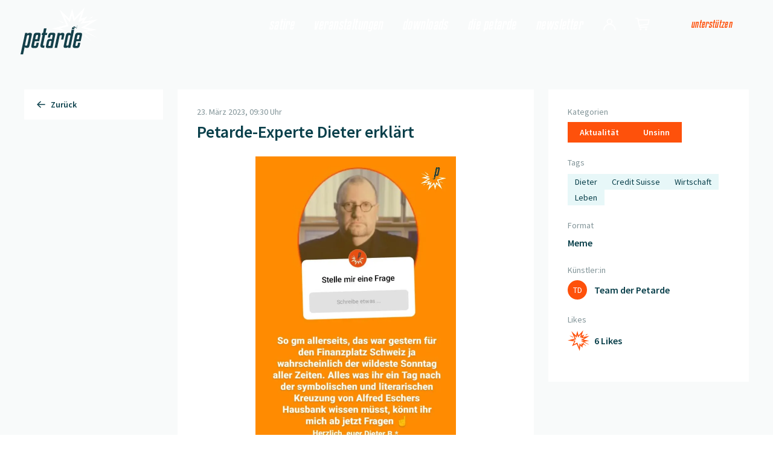

--- FILE ---
content_type: text/html; charset=utf-8
request_url: https://petarde.ch/news/petarde-experte-dieter-zur-wirtschaftslage
body_size: 18770
content:
<!DOCTYPE html><html lang="de"><head><meta charSet="utf-8"/><meta name="robots" content="all"/><meta name="viewport" content="initial-scale=1.0, width=device-width"/><meta id="msapplication-TileColor" name="msapplication-TileColor" content="#FE510B"/><meta id="theme-color" name="theme-color" content="#FE510B"/><link rel="canonical" href="https://petarde.ch/news/petarde-experte-dieter-zur-wirtschaftslage"/><title>Petarde-Experte Dieter erklärt</title><meta id="description" name="description" content="Die neue, unabhängige Satireplattform der Schweiz! Zensurfrei, branchenübergreifend und publikumsfinanziert, unabhängig von Investoren oder Medienkonzernen und mit einem revolutionären Bezahlmodell."/><meta id="og:type" property="og:type" content="website"/><meta id="og:url" property="og:url" content="https://petarde.ch/news/petarde-experte-dieter-zur-wirtschaftslage"/><meta id="og:title" name="og:title" content="Petarde-Experte Dieter erklärt"/><meta id="og:description" name="og:description" content="Die neue, unabhängige Satireplattform der Schweiz! Zensurfrei, branchenübergreifend und publikumsfinanziert, unabhängig von Investoren oder Medienkonzernen und mit einem revolutionären Bezahlmodell."/><meta id="og:image" name="og:image" content="https://res.cloudinary.com/petarde/image/upload/l_watermarks:watermark-petarde-dark,c_fit,w_0.13,fl_relative,g_north_east,x_30,y_30/petarde-cms/production/post-assets/img_0792-1679522374.JPG"/><meta id="twitter:image" name="twitter:image" content="https://res.cloudinary.com/petarde/image/upload/l_watermarks:watermark-petarde-dark,c_fit,w_0.13,fl_relative,g_north_east,x_30,y_30/petarde-cms/production/post-assets/img_0792-1679522374.JPG"/><script type="application/ld+json">{"@context":"https://schema.org","@graph":[{"@type":"Organization","@id":"https://petarde.ch/#die-petarde","name":"Die Petarde"},{"@type":"WebPage","@id":"https://petarde.ch/news/petarde-experte-dieter-zur-wirtschaftslage/#page","url":"https://petarde.ch/news/petarde-experte-dieter-zur-wirtschaftslage","name":"Petarde-Experte Dieter erklärt","description":"Die neue, unabhängige Satireplattform der Schweiz! Zensurfrei, branchenübergreifend und publikumsfinanziert, unabhängig von Investoren oder Medienkonzernen und mit einem revolutionären Bezahlmodell.","inLanguage":"de-CH","dateModified":"2024-02-13 00:03:10","mainEntity":{"@id":"https://petarde.ch/#die-petarde"}},{"@type":"CreativeWork","@id":"https://petarde.ch/news/petarde-experte-dieter-zur-wirtschaftslage/#creative-work","mainEntityOfPage":{"@id":"https://petarde.ch/news/petarde-experte-dieter-zur-wirtschaftslage/#page"},"url":"https://petarde.ch/news/petarde-experte-dieter-zur-wirtschaftslage","headline":"Petarde-Experte Dieter erklärt","image":"https://res.cloudinary.com/petarde/image/upload/l_watermarks:watermark-petarde-dark,c_fit,w_0.13,fl_relative,g_north_east,x_30,y_30/petarde-cms/production/post-assets/img_0792-1679522374.JPG","author":{"@type":"Person","name":"Team der Petarde","callSign":"das Team","givenName":"Team","familyName":"der Petarde","funder":{"@id":"https://petarde.ch/#die-petarde"},"memberOf":{"@id":"https://petarde.ch/#die-petarde"},"worksFor":{"@id":"https://petarde.ch/#die-petarde"}},"datePublished":"2023-03-23 09:30:00","funder":{"@id":"https://petarde.ch/#die-petarde"},"genre":"Satire","keywords":"Dieter, Credit Suisse, Wirtschaft, Leben"}]}</script><meta name="next-head-count" content="15"/><link href="/fonts/fonts.css" rel="stylesheet"/><link rel="preconnect" href="https://cms.petarde.ch"/><link rel="preconnect" href="https://cdn.usefathom.com"/><link href="/fonts/KenyanCoffee/KenyanCoffeeRgIt.woff2" rel="preload" as="font" crossorigin="anonymous"/><link href="/fonts/SourceSansPro/SourceSansPro-Regular.woff2" rel="preload" as="font" crossorigin="anonymous"/><link href="/fonts/SourceSansPro/SourceSansPro-SemiBold.woff2" rel="preload" as="font" crossorigin="anonymous"/><link href="/fonts/SourceSansPro/SourceSansPro-Bold.woff2" rel="preload" as="font" crossorigin="anonymous"/><link rel="apple-touch-icon" sizes="180x180" href="/apple-touch-icon.png"/><link rel="icon" type="image/png" sizes="32x32" href="/favicon-32x32.png"/><link rel="icon" type="image/png" sizes="16x16" href="/favicon-16x16.png"/><link rel="manifest" href="/site.webmanifest"/><link rel="preload" href="/_next/static/css/cc8d00cfdfcb3287.css" as="style"/><link rel="stylesheet" href="/_next/static/css/cc8d00cfdfcb3287.css" data-n-g=""/><noscript data-n-css=""></noscript><script defer="" nomodule="" src="/_next/static/chunks/polyfills-c67a75d1b6f99dc8.js"></script><script defer="" src="/_next/static/chunks/108.9c6dba18f8030978.js"></script><script defer="" src="/_next/static/chunks/472.b08d669e39ddc543.js"></script><script src="/_next/static/chunks/webpack-3a9d52dfd8475805.js" defer=""></script><script src="/_next/static/chunks/framework-92592abdc759d62b.js" defer=""></script><script src="/_next/static/chunks/main-1ea1e37bc3ab45c1.js" defer=""></script><script src="/_next/static/chunks/pages/_app-17a14fdc83d97961.js" defer=""></script><script src="/_next/static/chunks/pages/%5B%5B...uri%5D%5D-ffc126123b509688.js" defer=""></script><script src="/_next/static/8gkkrT2kt2PI_MmUAkGti/_buildManifest.js" defer=""></script><script src="/_next/static/8gkkrT2kt2PI_MmUAkGti/_ssgManifest.js" defer=""></script><style id="__jsx-3493140684">#nprogress{pointer-events:none;}#nprogress .bar{background:#1D4ED8;position:fixed;z-index:9999;top:0;left:0;width:100%;height:3px;}#nprogress .peg{display:block;position:absolute;right:0px;width:100px;height:100%;box-shadow:0 0 10px #1D4ED8,0 0 5px #1D4ED8;opacity:1;-webkit-transform:rotate(3deg) translate(0px,-4px);-ms-transform:rotate(3deg) translate(0px,-4px);-webkit-transform:rotate(3deg) translate(0px,-4px);-ms-transform:rotate(3deg) translate(0px,-4px);transform:rotate(3deg) translate(0px,-4px);}#nprogress .spinner{display:block;position:fixed;z-index:1031;top:15px;right:15px;}#nprogress .spinner-icon{width:18px;height:18px;box-sizing:border-box;border:solid 2px transparent;border-top-color:#1D4ED8;border-left-color:#1D4ED8;border-radius:50%;-webkit-animation:nprogresss-spinner 400ms linear infinite;-webkit-animation:nprogress-spinner 400ms linear infinite;animation:nprogress-spinner 400ms linear infinite;}.nprogress-custom-parent{overflow:hidden;position:relative;}.nprogress-custom-parent #nprogress .spinner,.nprogress-custom-parent #nprogress .bar{position:absolute;}@-webkit-keyframes nprogress-spinner{0%{-webkit-transform:rotate(0deg);}100%{-webkit-transform:rotate(360deg);}}@-webkit-keyframes nprogress-spinner{0%{-webkit-transform:rotate(0deg);-ms-transform:rotate(0deg);transform:rotate(0deg);}100%{-webkit-transform:rotate(360deg);-ms-transform:rotate(360deg);transform:rotate(360deg);}}@keyframes nprogress-spinner{0%{-webkit-transform:rotate(0deg);-ms-transform:rotate(0deg);transform:rotate(0deg);}100%{-webkit-transform:rotate(360deg);-ms-transform:rotate(360deg);transform:rotate(360deg);}}</style></head><body class=""><div id="__next" data-reactroot=""><header class="fixed inset-x-0 top-0 isolate isolate flex w-full items-start z-20"><a href="/" class="relative z-10 -mt-px flex h-17 w-32 flex-shrink-0 items-center justify-center outline-none after:absolute after:inset-0 after:-z-1 after:-translate-x-[0.5rem] after:-skew-x-13 after:bg-red-500 focus-visible:ring lg:h-28 lg:w-52 lg:after:-translate-x-[0.8125rem]"><span class="sr-only">Zur Startseite</span><svg xmlns="http://www.w3.org/2000/svg" viewBox="0 0 150.721 92.484" class="-ml-2 w-20 text-white lg:-mt-2 lg:-ml-3 lg:w-32" aria-hidden="true"><g data-name="Group 3"><g fill="currentColor"><path data-name="Path 1" d="m125.386 0-20.052 21.685-4.636-18.952-5.926 19.5L76.006 4.394l13.4 30.394-28.642 7.492 29.493 4.313-13.379-5.052 17.025-4.315-8.251-19.041 10.662 11.044 3.808-13.709 3.555 12.694 14.471-15.868-5.585 17.011 10.03-4.841-5.588 7.761 19.041-3.047-18.818 11.142 15.909 3.848-14.884 1.786 30.561 13.581 1.9.763-21.9-12.26 20.126-4.158-23.481-4.6 25.262-15.662-27.231 4.43 6.5-10.18-11.843 4.7Z"></path><path data-name="Path 2" d="m70.238 24.382 13.535 7.346-1.134-2.641Z"></path><path data-name="Path 3" d="m141.262 17.371-7.8 4.857 5.436-.931Z"></path><path data-name="Path 4" d="m124.279 55.97.647-3.151 13.539 13.641Z"></path></g><g data-name="Group 2"><g data-name="Group 1" fill="#14404a"><path data-name="Path 5" d="M22.055 53.11a2.586 2.586 0 0 0-.874-2.238 5.362 5.362 0 0 0-3.015-.631 6.916 6.916 0 0 0-2.941.558 5.593 5.593 0 0 0-2.115 1.824l.486-2.14H8.977L0 92.484h4.959L8.1 77.856a2.955 2.955 0 0 0 1.239 1.484 5.064 5.064 0 0 0 2.561.51 9.365 9.365 0 0 0 2.431-.267 3.49 3.49 0 0 0 1.628-.949 5.343 5.343 0 0 0 1.094-1.823 20.972 20.972 0 0 0 .826-2.894l3.793-17.745a16.612 16.612 0 0 0 .389-3.063m-5.4 4.034-3.4 15.851a4.233 4.233 0 0 1-.827 1.945 2.455 2.455 0 0 1-1.749.485 1.755 1.755 0 0 1-1.9-1.507l3.792-17.7a3.75 3.75 0 0 1 1.045-1.093 2.486 2.486 0 0 1 1.435-.413 2.533 2.533 0 0 1 1.361.267 1.13 1.13 0 0 1 .389 1 6.331 6.331 0 0 1-.145 1.165"></path><path data-name="Path 6" d="m26.335 73.626 1.459-6.856h8.654l2.238-10.6a15.2 15.2 0 0 0 .436-3.161 2.368 2.368 0 0 0-1.313-2.48 12.736 12.736 0 0 0-4.376-.534 26.817 26.817 0 0 0-3.548.194 5.014 5.014 0 0 0-2.31.851 4.481 4.481 0 0 0-1.433 1.871 17.3 17.3 0 0 0-.972 3.258l-3.793 17.745a12.127 12.127 0 0 0-.316 1.7c-.048.485-.073.94-.073 1.361a2.442 2.442 0 0 0 1.362 2.553 13.626 13.626 0 0 0 4.668.558 23.811 23.811 0 0 0 3.354-.193 4.575 4.575 0 0 0 2.165-.851 4.7 4.7 0 0 0 1.385-1.872 17.444 17.444 0 0 0 .972-3.258l.924-4.229h-4.475l-.827 3.938a3.391 3.391 0 0 1-.778 1.824 2.884 2.884 0 0 1-1.8.412 3.5 3.5 0 0 1-1.386-.2.813.813 0 0 1-.413-.825 3.218 3.218 0 0 1 .049-.535q.047-.29.146-.68m3.6-17.065a3.35 3.35 0 0 1 .754-1.8 2.987 2.987 0 0 1 1.823-.391 3.342 3.342 0 0 1 1.36.2.83.83 0 0 1 .389.827 6.326 6.326 0 0 1-.146 1.167l-1.312 6.233H28.62Z"></path><path data-name="Path 7" d="M47.92 54.519h3.4l.875-4.036h-3.4l1.9-8.848h-4.959l-1.9 8.848h-1.8l-.875 4.036h1.8l-4.036 18.912a7.341 7.341 0 0 0-.194 1.12c-.033.358-.049.7-.049 1.02a3.506 3.506 0 0 0 1.361 3.063q1.361.973 4.667.973h1.264l.876-4.231h-.924a3.12 3.12 0 0 1-1.58-.291 1.219 1.219 0 0 1-.461-1.118 6.332 6.332 0 0 1 .145-1.167Z"></path><path data-name="Path 8" d="M67.633 54.446a8.493 8.493 0 0 0 .122-1.336 2.432 2.432 0 0 0-1.41-2.553 14.1 14.1 0 0 0-4.715-.558 23.31 23.31 0 0 0-3.307.194 4.578 4.578 0 0 0-2.163.851 4.687 4.687 0 0 0-1.386 1.871 17.37 17.37 0 0 0-.972 3.258l-.729 3.451h4.52l.584-2.869a4.354 4.354 0 0 1 .778-1.993 2.306 2.306 0 0 1 1.75-.534 3.382 3.382 0 0 1 1.41.218.906.906 0 0 1 .437.9 5.9 5.9 0 0 1-.194 1.409l-1.265 6.03a2.65 2.65 0 0 0-.948-.318 14.879 14.879 0 0 0-2.309-.12h-.923a5.13 5.13 0 0 0-3.7 1.216 7.209 7.209 0 0 0-1.8 3.841l-1.507 7.05a14.119 14.119 0 0 0-.389 2.772 3.211 3.211 0 0 0 .291 1.482 2.007 2.007 0 0 0 .924.874 4.65 4.65 0 0 0 1.628.413c.664.066 1.483.1 2.455.1q2.917 0 4.741-.12a17.188 17.188 0 0 0 2.8-.365l4.959-23.434q.194-.973.316-1.727m-9.31 21.465a3.938 3.938 0 0 1-.68.073c-.325.017-.843.024-1.556.024a2.673 2.673 0 0 1-1.313-.22.936.936 0 0 1-.34-.85 4.552 4.552 0 0 1 .072-.756c.05-.274.106-.591.172-.947l.973-4.57a10.606 10.606 0 0 1 .315-1.24 2.208 2.208 0 0 1 .438-.8 1.46 1.46 0 0 1 .7-.413 6.646 6.646 0 0 1 3.209.171Z"></path><path data-name="Path 9" d="M85.405 53.25a2.781 2.781 0 0 0-.875-2.358 4.656 4.656 0 0 0-2.771-.656 6.864 6.864 0 0 0-3.039.607 5.359 5.359 0 0 0-1.969 1.58l.437-1.945h-4.619l-6.175 29.124h4.959l4.911-23.289a2.814 2.814 0 0 1 2.528-1.6 2.586 2.586 0 0 1 1.337.243.973.973 0 0 1 .364.875v.438a1.313 1.313 0 0 1-.1.487l-1.409 6.659h4.478l1.556-7.243a15.088 15.088 0 0 0 .389-2.918"></path><path data-name="Path 10" d="M118.677 50.532a12.736 12.736 0 0 0-4.376-.534 26.81 26.81 0 0 0-3.548.194 5.011 5.011 0 0 0-2.31.851 4.484 4.484 0 0 0-1.434 1.871 17.235 17.235 0 0 0-.972 3.258l-3.793 17.745a12.169 12.169 0 0 0-.316 1.7c-.049.485-.073.94-.073 1.361a2.443 2.443 0 0 0 1.361 2.553 13.623 13.623 0 0 0 4.667.558 23.822 23.822 0 0 0 3.355-.193 4.571 4.571 0 0 0 2.164-.851 4.7 4.7 0 0 0 1.386-1.872 17.423 17.423 0 0 0 .972-3.258l.924-4.229h-4.473l-.827 3.938a3.378 3.378 0 0 1-.778 1.824 2.88 2.88 0 0 1-1.8.412 3.5 3.5 0 0 1-1.386-.2.812.812 0 0 1-.413-.825 3.219 3.219 0 0 1 .049-.535q.048-.29.146-.68l1.458-6.856h8.654l2.238-10.6a15.178 15.178 0 0 0 .436-3.161 2.368 2.368 0 0 0-1.313-2.48m-3.7 6.03-1.305 6.235h-4.18l1.312-6.223a3.343 3.343 0 0 1 .754-1.8 2.989 2.989 0 0 1 1.824-.391 3.344 3.344 0 0 1 1.361.2.831.831 0 0 1 .389.827 6.3 6.3 0 0 1-.145 1.167"></path><path data-name="Path 11" d="m99.597 44.291-1.632 7.99a3.077 3.077 0 0 0-1.239-1.505 4.745 4.745 0 0 0-2.5-.535 8.622 8.622 0 0 0-2.431.291 3.7 3.7 0 0 0-1.628.972 5.669 5.669 0 0 0-1.119 1.824 16.128 16.128 0 0 0-.8 2.845l-3.792 17.745a14.358 14.358 0 0 0-.438 3.063 2.539 2.539 0 0 0 .9 2.262 5.653 5.653 0 0 0 3.038.607 7.016 7.016 0 0 0 2.917-.535 5.783 5.783 0 0 0 2.139-1.8l-.438 2.091h4.619l7.361-35.315Zm-6.1 29.626a3.711 3.711 0 0 1-1.045 1.094 2.479 2.479 0 0 1-1.435.413 2.593 2.593 0 0 1-1.337-.242 1.1 1.1 0 0 1-.364-.972 6.418 6.418 0 0 1 .146-1.216l3.4-15.851a3.95 3.95 0 0 1 .778-1.943 2.454 2.454 0 0 1 1.751-.487 1.758 1.758 0 0 1 1.9 1.507Z"></path><path data-name="Path 12" d="M105.013 42.159a3.807 3.807 0 0 1 .28-.822l-3.275-2.517a6.108 6.108 0 0 0-1.429 1.816 7.013 7.013 0 0 0-.754 2.466h4.976s.1-.513.2-.943"></path><path data-name="Path 13" d="M106.567 40.231V38.36a3.544 3.544 0 0 0-3.909 0l3.09 2.346a2 2 0 0 1 .818-.469"></path><path data-name="Path 14" d="M110.055 38.904c-.01-.013-.02.03-.09.051a.088.088 0 0 1-.073-.026.192.192 0 0 1-.06-.108c-.018-.114.035-.177.013-.181s-.021.09-.071.151c-.025.031-.031.045-.131.051a.128.128 0 0 1-.115-.037c-.081-.077-.074-.144-.1-.139s.027.057.021.174c0 .058.009.054-.03.093a.083.083 0 0 1-.107.018c-.09-.045-.1-.077-.112-.061a1.467 1.467 0 0 1 .221.348 6.037 6.037 0 0 1-.049 1.072.423.423 0 0 1-.2.3.327.327 0 0 1-.344-.06 7.4 7.4 0 0 1-.934-1.085c-.272-.316-.464-.512-.71-.767v1.5c.6.1.845.374 1.376.919.323.331.569.293.754.208.593-.271.522-1.917.551-2.08s.206-.322.193-.339"></path><path data-name="Path 15" d="M109.469 39.283v.011l.009-.011Z"></path><path data-name="Path 16" d="M109.142 37.602a.206.206 0 1 1-.206-.206.205.205 0 0 1 .206.206"></path><path data-name="Path 17" d="M110.391 36.942a.3.3 0 1 1-.3-.3.3.3 0 0 1 .3.3"></path><path data-name="Path 18" d="M110.993 37.67a.144.144 0 1 1-.144-.145.144.144 0 0 1 .144.145"></path><path data-name="Path 19" d="M110.163 36.047a.179.179 0 1 1-.179-.179.179.179 0 0 1 .179.179"></path><path data-name="Path 20" d="M111.069 35.876a.2.2 0 1 1-.2-.2.2.2 0 0 1 .2.2"></path><path data-name="Path 21" d="M110.65 34.877a.125.125 0 1 1-.125-.126.125.125 0 0 1 .125.126"></path></g></g></g></svg></a><nav class="relative isolate z-10 flex h-14 flex-grow items-center justify-end gap-4 before:absolute before:inset-0 before:-right-8 before:-skew-x-13 before:bg-red-500 lg:h-20"><div class="w-full px-6 sm:px-10 z-10 h-full"><nav aria-label="Main" data-orientation="horizontal" class="hidden h-full w-full lg:block"><div class="flex h-full w-full justify-end"><div style="position:relative"><ul data-orientation="horizontal" class="flex h-full w-full items-center justify-end" dir="ltr"><li class="relative ml-8 hidden h-full items-center first:ml-0 lg:flex" style="opacity:0;transform:translateY(-20px) translateZ(0)"><a href="/" class="typo-600 -mx-1 px-1 text-white outline-none transition hover:text-white/90 focus:text-white/90 focus-visible:ring" data-radix-collection-item="">Satire</a></li><li class="relative ml-8 hidden h-full items-center first:ml-0 lg:flex" style="opacity:0;transform:translateY(-20px) translateZ(0)"><a href="/veranstaltungen" class="typo-600 -mx-1 px-1 text-white outline-none transition hover:text-white/90 focus:text-white/90 focus-visible:ring" data-radix-collection-item="">Veranstaltungen</a></li><li class="relative ml-8 hidden h-full items-center first:ml-0 lg:flex" style="opacity:0;transform:translateY(-20px) translateZ(0)"><a href="/profil/downloads" class="typo-600 -mx-1 px-1 text-white outline-none transition hover:text-white/90 focus:text-white/90 focus-visible:ring" data-radix-collection-item="">Downloads</a></li><li class="relative ml-8 hidden h-full items-center first:ml-0 lg:flex" style="opacity:0;transform:translateY(-20px) translateZ(0)"><button class="typo-600 -mx-1 px-1 text-white outline-none transition hover:text-white/90 focus:text-white/90 focus-visible:ring" id="-trigger-23412124-1020-46cd-a1d7-c5d01da1d3b9" data-state="closed" aria-expanded="false" aria-controls="-content-23412124-1020-46cd-a1d7-c5d01da1d3b9" data-radix-collection-item="" type="button">Die Petarde</button></li><li class="relative ml-8 hidden h-full items-center first:ml-0 lg:flex" style="opacity:0;transform:translateY(-20px) translateZ(0)"><a href="https://petarde.ch/newsletter" class="typo-600 -mx-1 px-1 text-white outline-none transition hover:text-white/90 focus:text-white/90 focus-visible:ring" data-radix-collection-item="">Newsletter</a></li><li class="ml-8" style="opacity:0;transform:translateY(-20px) translateZ(0)"><a href="/login" class="group text-white outline-none transition hover:text-white/90 focus:text-white/90" data-radix-collection-item=""><span class="sr-only">Login</span><svg xmlns="http://www.w3.org/2000/svg" viewBox="0 0 24 24" fill="currentColor" class="-mt-3 h-8 w-8" aria-hidden="true"><path d="M16.183 24.001a5.423 5.423 0 0 0 .059-.8 6.055 6.055 0 0 0-6.24-5.833 6.054 6.054 0 0 0-6.24 5.833 5.423 5.423 0 0 0 .059.8H2.449a7.037 7.037 0 0 1-.046-.8 7.276 7.276 0 0 1 5.664-6.956 3.592 3.592 0 0 1-1.665-3.032 3.6 3.6 0 0 1 3.6-3.6 3.6 3.6 0 0 1 3.6 3.6 3.592 3.592 0 0 1-1.665 3.032 7.276 7.276 0 0 1 5.665 6.956 7.036 7.036 0 0 1-.047.8ZM7.762 13.213a2.241 2.241 0 0 0 2.24 2.238 2.241 2.241 0 0 0 2.24-2.238 2.24 2.24 0 0 0-2.24-2.238 2.24 2.24 0 0 0-2.241 2.237Z"></path><g class="origin-center scale-0 opacity-0 transition-all duration-100 group-hover:scale-100 group-hover:opacity-100 group-focus:scale-100 group-focus:opacity-100"><path d="m23.97 7.247-9.869 1.018 2.141-8.266-5.872 6.6L8.72.825 6.912 6.774 1.14 1.286l4.113 9.359-5.259 2.179h3.638l3.005-1.506-2.259-5.373L7.431 9.1l1.124-4.048 1.506 3.738 3.785-4.652-1.111 5.355 6.347-.438-5.57 3.327 7.4.442.009-.116-3.925-.993Z"></path></g></svg></a></li><li class="ml-6" style="opacity:0;transform:translateY(-20px) translateZ(0)"><a href="https://petarde.myshopify.com/" class="group text-white outline-none transition hover:text-white/90 focus:text-white/90" data-radix-collection-item="" target="_blank" rel="noopener noreferrer"><span class="sr-only">Shop</span><svg xmlns="http://www.w3.org/2000/svg" viewBox="0 0 24 24" fill="currentColor" class="-mt-3 h-8 w-8" aria-hidden="true"><path d="M12.015 22.732a1.268 1.268 0 1 1 1.268 1.269 1.268 1.268 0 0 1-1.268-1.269Zm-6.726 0a1.268 1.268 0 1 1 1.268 1.269 1.268 1.268 0 0 1-1.268-1.269Zm-.528-2.011L2.432 9.744H.402L.148 8.601h3.363l.4 1.9 13.8.03-1.463 6.948-10.639 1.144.186.893h9.453l-.254 1.206Zm.587-3.327 9.907-1.06.942-4.56H4.175Z"></path><g class="origin-center scale-0 opacity-0 transition-all duration-100 group-hover:scale-100 group-hover:opacity-100 group-focus:scale-100 group-focus:opacity-100"><path d="m23.853 6.361-8.662.894L17.07 0l-5.154 5.8L10.468.732 8.879 5.951 3.813 1.134l3.61 8.214-4.616 1.912H6l2.638-1.321-1.983-4.716 2.68 2.77.986-3.553 1.322 3.281 3.322-4.083-.976 4.7 5.571-.385-4.889 2.92 6.5.388.008-.1-3.445-.872Z"></path></g></svg></a></li><li class="relative ml-8 hidden h-full items-center first:ml-0 lg:flex" style="opacity:0;transform:translateY(-20px) translateZ(0)"><a href="/unterstuetzen" data-radix-collection-item="" class="relative isolate inline-flex items-center justify-center px-7 py-2 outline-none transition-all before:absolute before:inset-0 before:-z-1 before:transition-all focus-visible:before:ring typo-500 px-5 py-1.5 text-base hover:translate-x-1 hover:before:-skew-x-13 focus-visible:translate-x-1 focus-visible:before:-skew-x-13 disabled:hover:translate-x-0 disabled:hover:before:skew-x-0 text-red-500 before:bg-white hover:before:bg-gray-50 focus-visible:before:bg-gray-50 disabled:opacity-60 disabled:hover:before:bg-white">Unterstützen</a></li></ul></div></div></nav><nav class="flex h-full w-full justify-end lg:hidden" aria-label="Main" data-orientation="horizontal"><div style="position:relative"><ul data-orientation="horizontal" class="flex h-full w-full items-center justify-end space-x-6" dir="ltr"><li style="opacity:0;transform:translateY(-20px) translateZ(0)"><a href="/login" class="group text-white outline-none transition hover:text-white/90 focus:text-white/90" data-radix-collection-item=""><span class="sr-only">Login</span><svg xmlns="http://www.w3.org/2000/svg" viewBox="0 0 24 24" fill="currentColor" class="-mt-3 h-8 w-8" aria-hidden="true"><path d="M16.183 24.001a5.423 5.423 0 0 0 .059-.8 6.055 6.055 0 0 0-6.24-5.833 6.054 6.054 0 0 0-6.24 5.833 5.423 5.423 0 0 0 .059.8H2.449a7.037 7.037 0 0 1-.046-.8 7.276 7.276 0 0 1 5.664-6.956 3.592 3.592 0 0 1-1.665-3.032 3.6 3.6 0 0 1 3.6-3.6 3.6 3.6 0 0 1 3.6 3.6 3.592 3.592 0 0 1-1.665 3.032 7.276 7.276 0 0 1 5.665 6.956 7.036 7.036 0 0 1-.047.8ZM7.762 13.213a2.241 2.241 0 0 0 2.24 2.238 2.241 2.241 0 0 0 2.24-2.238 2.24 2.24 0 0 0-2.24-2.238 2.24 2.24 0 0 0-2.241 2.237Z"></path><g class="origin-center scale-0 opacity-0 transition-all duration-100 group-hover:scale-100 group-hover:opacity-100 group-focus:scale-100 group-focus:opacity-100"><path d="m23.97 7.247-9.869 1.018 2.141-8.266-5.872 6.6L8.72.825 6.912 6.774 1.14 1.286l4.113 9.359-5.259 2.179h3.638l3.005-1.506-2.259-5.373L7.431 9.1l1.124-4.048 1.506 3.738 3.785-4.652-1.111 5.355 6.347-.438-5.57 3.327 7.4.442.009-.116-3.925-.993Z"></path></g></svg></a></li><li style="opacity:0;transform:translateY(-20px) translateZ(0)"><a href="https://petarde.myshopify.com/" class="group text-white outline-none transition hover:text-white/90 focus:text-white/90" data-radix-collection-item="" target="_blank" rel="noopener noreferrer"><span class="sr-only">Shop</span><svg xmlns="http://www.w3.org/2000/svg" viewBox="0 0 24 24" fill="currentColor" class="-mt-3 h-8 w-8" aria-hidden="true"><path d="M12.015 22.732a1.268 1.268 0 1 1 1.268 1.269 1.268 1.268 0 0 1-1.268-1.269Zm-6.726 0a1.268 1.268 0 1 1 1.268 1.269 1.268 1.268 0 0 1-1.268-1.269Zm-.528-2.011L2.432 9.744H.402L.148 8.601h3.363l.4 1.9 13.8.03-1.463 6.948-10.639 1.144.186.893h9.453l-.254 1.206Zm.587-3.327 9.907-1.06.942-4.56H4.175Z"></path><g class="origin-center scale-0 opacity-0 transition-all duration-100 group-hover:scale-100 group-hover:opacity-100 group-focus:scale-100 group-focus:opacity-100"><path d="m23.853 6.361-8.662.894L17.07 0l-5.154 5.8L10.468.732 8.879 5.951 3.813 1.134l3.61 8.214-4.616 1.912H6l2.638-1.321-1.983-4.716 2.68 2.77.986-3.553 1.322 3.281 3.322-4.083-.976 4.7 5.571-.385-4.889 2.92 6.5.388.008-.1-3.445-.872Z"></path></g></svg></a></li><li class="flex items-center"><button class="-m-1 p-1 text-white outline-none focus-visible:ring" style="opacity:0;transform:translateY(-20px) translateZ(0)"><span style="opacity:0"><span class="sr-only">Navigation öffnen</span><svg xmlns="http://www.w3.org/2000/svg" viewBox="0 0 24 24" class="h-5 w-5" aria-hidden="true"><path d="M0 21.669v-2.266h24v2.266Zm0-8.536v-2.267h24v2.267Zm0-8.537V2.33h24v2.267Z" fill="currentColor"></path></svg></span></button></li></ul></div></nav></div></nav></header><main class="min-h-screen bg-gray-50 pb-[calc(var(--footer-height)+theme(padding.20))] md:pb-[calc(var(--footer-height)+theme(padding.44))]"><div class="bg-white pt-h-logo md:bg-transparent"><div class="w-full px-6 sm:px-10 pt-9"><div class="mx-auto grid max-w-8xl gap-x-6 lg:grid-cols-[14.375rem,auto]"><aside class="row-span-full hidden lg:block"><div class="sticky top-[calc(var(--logo-height)+theme(spacing.9))]" style="opacity:0;transform:translateX(20px) translateY(0px) translateZ(0)"><a href="/" class="font-semibold outline-none ring-offset-2 transition hover:text-red-500 focus-visible:ring group inline-flex items-center justify-between typo-100 w-full !justify-start space-x-2 bg-white px-5 py-4"><svg xmlns="http://www.w3.org/2000/svg" viewBox="0 0 24 24" class="origin-left transition-transform group-hover:scale-x-125 group-disabled:group-hover:scale-x-100 translate-x-full rotate-180 h-4 w-4" aria-hidden="true"><g fill="currentColor"><path class="origin-right transition-transform group-hover:scale-x-[80%] group-disabled:group-hover:scale-x-100" d="m13.528 20.421-1.52-1.621 7.255-6.8-7.255-6.8 1.52-1.621 8.12 7.61a1.111 1.111 0 0 1 0 1.621Z"></path><path d="M20.7 13.111H2v-2.222h18.7Z"></path></g></svg><span>Zurück</span></a></div></aside><div class="grid gap-x-6 md:grid-cols-[1.5fr,1fr] xl:grid-cols-[auto,20.75rem]"><div class=""><article class="bg-white"><div><div class="pb-8 md:px-8 md:pt-7 md:pb-9"><div class="mb-8 flex items-center justify-between lg:hidden"><a href="/" class="font-semibold outline-none ring-offset-2 transition hover:text-red-500 focus-visible:ring group inline-flex items-center justify-between typo-100 space-x-2"><svg xmlns="http://www.w3.org/2000/svg" viewBox="0 0 24 24" class="origin-left transition-transform group-hover:scale-x-125 group-disabled:group-hover:scale-x-100 translate-x-full rotate-180 h-4 w-4" aria-hidden="true"><g fill="currentColor"><path class="origin-right transition-transform group-hover:scale-x-[80%] group-disabled:group-hover:scale-x-100" d="m13.528 20.421-1.52-1.621 7.255-6.8-7.255-6.8 1.52-1.621 8.12 7.61a1.111 1.111 0 0 1 0 1.621Z"></path><path d="M20.7 13.111H2v-2.222h18.7Z"></path></g></svg><span>Zurück</span></a><button aria-label="Like hinzufügen" class="inline-flex items-center space-x-2 group outline-none ring-offset-2 transition focus-visible:ring enabled:hover:text-red-500 disabled:cursor-default disabled:opacity-50 typo-300 whitespace-nowrap md:hidden"><span><svg xmlns="http://www.w3.org/2000/svg" viewBox="0 0 24 24" class="text-red-500 transition group-enabled:group-hover:scale-125 h-9 h-9" aria-hidden="true"><path d="M17.35 10.93 24 6.81l-7.24 1.18 1.7-2.66-3.1 1.23L17.28.55l-5.29 5.73-1.23-5.01-1.57 5.17-5.06-4.81 3.58 8.13L0 11.78l7.31 1.07-2.51 5.26 5.19-2.37 3.3 7.71.63-6.03 2.55 2.27-.17-2.83.79.45.36-1.38 2.72 2.01.18-.21-3.58-3.61-.39 1.61-1.34-.83.26 2.34-2.24-2.16-.38 4.14-2.05-5.02-3.85 1.95 1.46-3.26.44-.87-3.23-.5 3.78-.95-1.84-4.24 2.32 2.4.89-3.2.83 2.95 3.37-3.7-1.3 3.98 2.32-1.12-1.28 1.77 4.4-.7-4.4 2.61 3.59.86-3.48.42 8.15 3.63.48.19.12-.25-5.19-2.91 5.38-1.11-6.24-1.22z" fill="currentColor"></path><path d="m5.61 7.62-3.17-1.2-.12.25 3.76 2.04-.47-1.09zM22.06 4.36l-3.05 1.9 2.13-.36.92-1.54z" fill="currentColor"></path></svg></span><span>6 Likes</span></button></div><div class="space-y-5 md:space-y-6"><div class="space-y-5" style="opacity:0;transform:translateY(20px) translateZ(0)"><div class="space-y-2"><div style="opacity:0;transform:translateY(20px) translateZ(0)"><p title="Veröffentlichungsdatum" class="typo-100-regular text-gray-500"><time pubdate="pubdate" dateTime="2023-03-23 09:30:00">23. März 2023, 09:30 Uhr</time></p></div><div style="opacity:0;transform:translateY(20px) translateZ(0)"><h1 class="typo-1100">Petarde-Experte Dieter erklärt</h1></div></div><div style="opacity:0;transform:translateY(20px) translateZ(0)"><a rel="author" href="/die-petarde/team/team-der-petarde" class="font-semibold outline-none ring-offset-2 transition hover:text-red-500 focus-visible:ring typo-200 inline-flex items-center space-x-3 md:hidden"><span class="inline-flex items-center justify-center overflow-hidden rounded-full bg-red-500 h-8 w-8"><span class="typo-100-regular text-white">TD</span></span><span>Team der Petarde</span></a></div></div><div class="space-y-8"><div class="space-y-6" style="opacity:0;transform:translateY(20px) translateZ(0)"><div style="opacity:0;transform:translateY(20px) translateZ(0)"><figure class="space-y-1.5"><div class="group relative bg-white w-full"><img src="https://res.cloudinary.com/petarde/image/upload/q_auto,f_auto,ar_0.5625,c_lfill,g_auto/l_watermarks:watermark-petarde-dark,c_fit,w_0.13,fl_relative,g_north_east,x_30,y_30/petarde-cms/production/post-assets/img_0792-1679522374.JPG" srcSet="https://res.cloudinary.com/petarde/image/upload/w_1536,q_auto,f_auto,h_2731,c_lfill,g_auto/l_watermarks:watermark-petarde-dark,c_fit,w_0.13,fl_relative,g_north_east,x_30,y_30/petarde-cms/production/post-assets/img_0792-1679522374.JPG 1536w,https://res.cloudinary.com/petarde/image/upload/w_1280,q_auto,f_auto,h_2276,c_lfill,g_auto/l_watermarks:watermark-petarde-dark,c_fit,w_0.13,fl_relative,g_north_east,x_30,y_30/petarde-cms/production/post-assets/img_0792-1679522374.JPG 1280w,https://res.cloudinary.com/petarde/image/upload/w_1024,q_auto,f_auto,h_1820,c_lfill,g_auto/l_watermarks:watermark-petarde-dark,c_fit,w_0.13,fl_relative,g_north_east,x_30,y_30/petarde-cms/production/post-assets/img_0792-1679522374.JPG 1024w,https://res.cloudinary.com/petarde/image/upload/w_768,q_auto,f_auto,h_1365,c_lfill,g_auto/l_watermarks:watermark-petarde-dark,c_fit,w_0.13,fl_relative,g_north_east,x_30,y_30/petarde-cms/production/post-assets/img_0792-1679522374.JPG 768w,https://res.cloudinary.com/petarde/image/upload/w_640,q_auto,f_auto,h_1138,c_lfill,g_auto/l_watermarks:watermark-petarde-dark,c_fit,w_0.13,fl_relative,g_north_east,x_30,y_30/petarde-cms/production/post-assets/img_0792-1679522374.JPG 640w,https://res.cloudinary.com/petarde/image/upload/w_450,q_auto,f_auto,h_800,c_lfill,g_auto/l_watermarks:watermark-petarde-dark,c_fit,w_0.13,fl_relative,g_north_east,x_30,y_30/petarde-cms/production/post-assets/img_0792-1679522374.JPG 450w,https://res.cloudinary.com/petarde/image/upload/w_200,q_auto,f_auto,h_356,c_lfill,g_auto/l_watermarks:watermark-petarde-dark,c_fit,w_0.13,fl_relative,g_north_east,x_30,y_30/petarde-cms/production/post-assets/img_0792-1679522374.JPG 200w,https://res.cloudinary.com/petarde/image/upload/w_100,q_auto,f_auto,h_178,c_lfill,g_auto/l_watermarks:watermark-petarde-dark,c_fit,w_0.13,fl_relative,g_north_east,x_30,y_30/petarde-cms/production/post-assets/img_0792-1679522374.JPG 100w,https://res.cloudinary.com/petarde/image/upload/w_50,q_auto,f_auto,h_89,c_lfill,g_auto/l_watermarks:watermark-petarde-dark,c_fit,w_0.13,fl_relative,g_north_east,x_30,y_30/petarde-cms/production/post-assets/img_0792-1679522374.JPG 50w,https://res.cloudinary.com/petarde/image/upload/e_blur:2000,f_auto,q_auto:eco,w_300,z_1.1,ar_0.5625,c_lfill,g_auto/l_watermarks:watermark-petarde-dark,c_fit,w_0.13,fl_relative,g_north_east,x_30,y_30/petarde-cms/production/post-assets/img_0792-1679522374.JPG 32w" sizes="(min-width: 768px) 50vw, 100vw" width="1536" height="2730.6666666666665" loading="eager" class="w-full object-contain aspect-[auto_16/9] h-full max-h-[calc(100vh-var(--header-height))] md:max-h-[calc(100vh-var(--header-height)-3rem)]"/></div><figcaption class="typo-100-regular mt-1 text-xs">© Copyright by <!-- -->Team der Petarde</figcaption></figure></div><div style="opacity:0;transform:translateY(20px) translateZ(0)"><figure class="space-y-1.5"><div class="group relative bg-white w-full"><img src="https://res.cloudinary.com/petarde/image/upload/q_auto,f_auto,ar_0.5625,c_lfill,g_auto/l_watermarks:watermark-petarde-normal,c_fit,w_0.13,fl_relative,g_north_east,x_30,y_30/petarde-cms/production/post-assets/img_0793-1679522138.JPG" srcSet="https://res.cloudinary.com/petarde/image/upload/w_1536,q_auto,f_auto,h_2731,c_lfill,g_auto/l_watermarks:watermark-petarde-normal,c_fit,w_0.13,fl_relative,g_north_east,x_30,y_30/petarde-cms/production/post-assets/img_0793-1679522138.JPG 1536w,https://res.cloudinary.com/petarde/image/upload/w_1280,q_auto,f_auto,h_2276,c_lfill,g_auto/l_watermarks:watermark-petarde-normal,c_fit,w_0.13,fl_relative,g_north_east,x_30,y_30/petarde-cms/production/post-assets/img_0793-1679522138.JPG 1280w,https://res.cloudinary.com/petarde/image/upload/w_1024,q_auto,f_auto,h_1820,c_lfill,g_auto/l_watermarks:watermark-petarde-normal,c_fit,w_0.13,fl_relative,g_north_east,x_30,y_30/petarde-cms/production/post-assets/img_0793-1679522138.JPG 1024w,https://res.cloudinary.com/petarde/image/upload/w_768,q_auto,f_auto,h_1365,c_lfill,g_auto/l_watermarks:watermark-petarde-normal,c_fit,w_0.13,fl_relative,g_north_east,x_30,y_30/petarde-cms/production/post-assets/img_0793-1679522138.JPG 768w,https://res.cloudinary.com/petarde/image/upload/w_640,q_auto,f_auto,h_1138,c_lfill,g_auto/l_watermarks:watermark-petarde-normal,c_fit,w_0.13,fl_relative,g_north_east,x_30,y_30/petarde-cms/production/post-assets/img_0793-1679522138.JPG 640w,https://res.cloudinary.com/petarde/image/upload/w_450,q_auto,f_auto,h_800,c_lfill,g_auto/l_watermarks:watermark-petarde-normal,c_fit,w_0.13,fl_relative,g_north_east,x_30,y_30/petarde-cms/production/post-assets/img_0793-1679522138.JPG 450w,https://res.cloudinary.com/petarde/image/upload/w_200,q_auto,f_auto,h_356,c_lfill,g_auto/l_watermarks:watermark-petarde-normal,c_fit,w_0.13,fl_relative,g_north_east,x_30,y_30/petarde-cms/production/post-assets/img_0793-1679522138.JPG 200w,https://res.cloudinary.com/petarde/image/upload/w_100,q_auto,f_auto,h_178,c_lfill,g_auto/l_watermarks:watermark-petarde-normal,c_fit,w_0.13,fl_relative,g_north_east,x_30,y_30/petarde-cms/production/post-assets/img_0793-1679522138.JPG 100w,https://res.cloudinary.com/petarde/image/upload/w_50,q_auto,f_auto,h_89,c_lfill,g_auto/l_watermarks:watermark-petarde-normal,c_fit,w_0.13,fl_relative,g_north_east,x_30,y_30/petarde-cms/production/post-assets/img_0793-1679522138.JPG 50w,https://res.cloudinary.com/petarde/image/upload/e_blur:2000,f_auto,q_auto:eco,w_300,z_1.1,ar_0.5625,c_lfill,g_auto/l_watermarks:watermark-petarde-normal,c_fit,w_0.13,fl_relative,g_north_east,x_30,y_30/petarde-cms/production/post-assets/img_0793-1679522138.JPG 32w" sizes="(min-width: 768px) 50vw, 100vw" width="1536" height="2730.6666666666665" loading="eager" class="w-full object-contain aspect-[auto_16/9] h-full max-h-[calc(100vh-var(--header-height))] md:max-h-[calc(100vh-var(--header-height)-3rem)]"/></div><figcaption class="typo-100-regular mt-1 text-xs">© Copyright by <!-- -->Team der Petarde</figcaption></figure></div><div style="opacity:0;transform:translateY(20px) translateZ(0)"><figure class="space-y-1.5"><div class="group relative bg-white w-full"><img src="https://res.cloudinary.com/petarde/image/upload/q_auto,f_auto,ar_0.5625,c_lfill,g_auto/l_watermarks:watermark-petarde-normal,c_fit,w_0.13,fl_relative,g_north_west,x_30,y_30/petarde-cms/production/post-assets/img_0794-1679522159.JPG" srcSet="https://res.cloudinary.com/petarde/image/upload/w_1536,q_auto,f_auto,h_2731,c_lfill,g_auto/l_watermarks:watermark-petarde-normal,c_fit,w_0.13,fl_relative,g_north_west,x_30,y_30/petarde-cms/production/post-assets/img_0794-1679522159.JPG 1536w,https://res.cloudinary.com/petarde/image/upload/w_1280,q_auto,f_auto,h_2276,c_lfill,g_auto/l_watermarks:watermark-petarde-normal,c_fit,w_0.13,fl_relative,g_north_west,x_30,y_30/petarde-cms/production/post-assets/img_0794-1679522159.JPG 1280w,https://res.cloudinary.com/petarde/image/upload/w_1024,q_auto,f_auto,h_1820,c_lfill,g_auto/l_watermarks:watermark-petarde-normal,c_fit,w_0.13,fl_relative,g_north_west,x_30,y_30/petarde-cms/production/post-assets/img_0794-1679522159.JPG 1024w,https://res.cloudinary.com/petarde/image/upload/w_768,q_auto,f_auto,h_1365,c_lfill,g_auto/l_watermarks:watermark-petarde-normal,c_fit,w_0.13,fl_relative,g_north_west,x_30,y_30/petarde-cms/production/post-assets/img_0794-1679522159.JPG 768w,https://res.cloudinary.com/petarde/image/upload/w_640,q_auto,f_auto,h_1138,c_lfill,g_auto/l_watermarks:watermark-petarde-normal,c_fit,w_0.13,fl_relative,g_north_west,x_30,y_30/petarde-cms/production/post-assets/img_0794-1679522159.JPG 640w,https://res.cloudinary.com/petarde/image/upload/w_450,q_auto,f_auto,h_800,c_lfill,g_auto/l_watermarks:watermark-petarde-normal,c_fit,w_0.13,fl_relative,g_north_west,x_30,y_30/petarde-cms/production/post-assets/img_0794-1679522159.JPG 450w,https://res.cloudinary.com/petarde/image/upload/w_200,q_auto,f_auto,h_356,c_lfill,g_auto/l_watermarks:watermark-petarde-normal,c_fit,w_0.13,fl_relative,g_north_west,x_30,y_30/petarde-cms/production/post-assets/img_0794-1679522159.JPG 200w,https://res.cloudinary.com/petarde/image/upload/w_100,q_auto,f_auto,h_178,c_lfill,g_auto/l_watermarks:watermark-petarde-normal,c_fit,w_0.13,fl_relative,g_north_west,x_30,y_30/petarde-cms/production/post-assets/img_0794-1679522159.JPG 100w,https://res.cloudinary.com/petarde/image/upload/w_50,q_auto,f_auto,h_89,c_lfill,g_auto/l_watermarks:watermark-petarde-normal,c_fit,w_0.13,fl_relative,g_north_west,x_30,y_30/petarde-cms/production/post-assets/img_0794-1679522159.JPG 50w,https://res.cloudinary.com/petarde/image/upload/e_blur:2000,f_auto,q_auto:eco,w_300,z_1.1,ar_0.5625,c_lfill,g_auto/l_watermarks:watermark-petarde-normal,c_fit,w_0.13,fl_relative,g_north_west,x_30,y_30/petarde-cms/production/post-assets/img_0794-1679522159.JPG 32w" sizes="(min-width: 768px) 50vw, 100vw" width="1536" height="2730.6666666666665" loading="lazy" class="w-full object-contain aspect-[auto_16/9] h-full max-h-[calc(100vh-var(--header-height))] md:max-h-[calc(100vh-var(--header-height)-3rem)]"/></div><figcaption class="typo-100-regular mt-1 text-xs">© Copyright by <!-- -->Team der Petarde</figcaption></figure></div><div style="opacity:0;transform:translateY(20px) translateZ(0)"><figure class="space-y-1.5"><div class="group relative bg-white w-full"><img src="https://res.cloudinary.com/petarde/image/upload/q_auto,f_auto,ar_0.5625,c_lfill,g_auto/l_watermarks:watermark-petarde-normal,c_fit,w_0.13,fl_relative,g_north_west,x_30,y_30/petarde-cms/production/post-assets/img_0795-1679522175.JPG" srcSet="https://res.cloudinary.com/petarde/image/upload/w_1536,q_auto,f_auto,h_2731,c_lfill,g_auto/l_watermarks:watermark-petarde-normal,c_fit,w_0.13,fl_relative,g_north_west,x_30,y_30/petarde-cms/production/post-assets/img_0795-1679522175.JPG 1536w,https://res.cloudinary.com/petarde/image/upload/w_1280,q_auto,f_auto,h_2276,c_lfill,g_auto/l_watermarks:watermark-petarde-normal,c_fit,w_0.13,fl_relative,g_north_west,x_30,y_30/petarde-cms/production/post-assets/img_0795-1679522175.JPG 1280w,https://res.cloudinary.com/petarde/image/upload/w_1024,q_auto,f_auto,h_1820,c_lfill,g_auto/l_watermarks:watermark-petarde-normal,c_fit,w_0.13,fl_relative,g_north_west,x_30,y_30/petarde-cms/production/post-assets/img_0795-1679522175.JPG 1024w,https://res.cloudinary.com/petarde/image/upload/w_768,q_auto,f_auto,h_1365,c_lfill,g_auto/l_watermarks:watermark-petarde-normal,c_fit,w_0.13,fl_relative,g_north_west,x_30,y_30/petarde-cms/production/post-assets/img_0795-1679522175.JPG 768w,https://res.cloudinary.com/petarde/image/upload/w_640,q_auto,f_auto,h_1138,c_lfill,g_auto/l_watermarks:watermark-petarde-normal,c_fit,w_0.13,fl_relative,g_north_west,x_30,y_30/petarde-cms/production/post-assets/img_0795-1679522175.JPG 640w,https://res.cloudinary.com/petarde/image/upload/w_450,q_auto,f_auto,h_800,c_lfill,g_auto/l_watermarks:watermark-petarde-normal,c_fit,w_0.13,fl_relative,g_north_west,x_30,y_30/petarde-cms/production/post-assets/img_0795-1679522175.JPG 450w,https://res.cloudinary.com/petarde/image/upload/w_200,q_auto,f_auto,h_356,c_lfill,g_auto/l_watermarks:watermark-petarde-normal,c_fit,w_0.13,fl_relative,g_north_west,x_30,y_30/petarde-cms/production/post-assets/img_0795-1679522175.JPG 200w,https://res.cloudinary.com/petarde/image/upload/w_100,q_auto,f_auto,h_178,c_lfill,g_auto/l_watermarks:watermark-petarde-normal,c_fit,w_0.13,fl_relative,g_north_west,x_30,y_30/petarde-cms/production/post-assets/img_0795-1679522175.JPG 100w,https://res.cloudinary.com/petarde/image/upload/w_50,q_auto,f_auto,h_89,c_lfill,g_auto/l_watermarks:watermark-petarde-normal,c_fit,w_0.13,fl_relative,g_north_west,x_30,y_30/petarde-cms/production/post-assets/img_0795-1679522175.JPG 50w,https://res.cloudinary.com/petarde/image/upload/e_blur:2000,f_auto,q_auto:eco,w_300,z_1.1,ar_0.5625,c_lfill,g_auto/l_watermarks:watermark-petarde-normal,c_fit,w_0.13,fl_relative,g_north_west,x_30,y_30/petarde-cms/production/post-assets/img_0795-1679522175.JPG 32w" sizes="(min-width: 768px) 50vw, 100vw" width="1536" height="2730.6666666666665" loading="lazy" class="w-full object-contain aspect-[auto_16/9] h-full max-h-[calc(100vh-var(--header-height))] md:max-h-[calc(100vh-var(--header-height)-3rem)]"/></div><figcaption class="typo-100-regular mt-1 text-xs">© Copyright by <!-- -->Team der Petarde</figcaption></figure></div><div style="opacity:0;transform:translateY(20px) translateZ(0)"><figure class="space-y-1.5"><div class="group relative bg-white w-full"><img src="https://res.cloudinary.com/petarde/image/upload/q_auto,f_auto,ar_0.5625,c_lfill,g_auto/l_watermarks:watermark-petarde-normal,c_fit,w_0.13,fl_relative,g_north_west,x_30,y_30/petarde-cms/production/post-assets/img_0796-1679522186.JPG" srcSet="https://res.cloudinary.com/petarde/image/upload/w_1536,q_auto,f_auto,h_2731,c_lfill,g_auto/l_watermarks:watermark-petarde-normal,c_fit,w_0.13,fl_relative,g_north_west,x_30,y_30/petarde-cms/production/post-assets/img_0796-1679522186.JPG 1536w,https://res.cloudinary.com/petarde/image/upload/w_1280,q_auto,f_auto,h_2276,c_lfill,g_auto/l_watermarks:watermark-petarde-normal,c_fit,w_0.13,fl_relative,g_north_west,x_30,y_30/petarde-cms/production/post-assets/img_0796-1679522186.JPG 1280w,https://res.cloudinary.com/petarde/image/upload/w_1024,q_auto,f_auto,h_1820,c_lfill,g_auto/l_watermarks:watermark-petarde-normal,c_fit,w_0.13,fl_relative,g_north_west,x_30,y_30/petarde-cms/production/post-assets/img_0796-1679522186.JPG 1024w,https://res.cloudinary.com/petarde/image/upload/w_768,q_auto,f_auto,h_1365,c_lfill,g_auto/l_watermarks:watermark-petarde-normal,c_fit,w_0.13,fl_relative,g_north_west,x_30,y_30/petarde-cms/production/post-assets/img_0796-1679522186.JPG 768w,https://res.cloudinary.com/petarde/image/upload/w_640,q_auto,f_auto,h_1138,c_lfill,g_auto/l_watermarks:watermark-petarde-normal,c_fit,w_0.13,fl_relative,g_north_west,x_30,y_30/petarde-cms/production/post-assets/img_0796-1679522186.JPG 640w,https://res.cloudinary.com/petarde/image/upload/w_450,q_auto,f_auto,h_800,c_lfill,g_auto/l_watermarks:watermark-petarde-normal,c_fit,w_0.13,fl_relative,g_north_west,x_30,y_30/petarde-cms/production/post-assets/img_0796-1679522186.JPG 450w,https://res.cloudinary.com/petarde/image/upload/w_200,q_auto,f_auto,h_356,c_lfill,g_auto/l_watermarks:watermark-petarde-normal,c_fit,w_0.13,fl_relative,g_north_west,x_30,y_30/petarde-cms/production/post-assets/img_0796-1679522186.JPG 200w,https://res.cloudinary.com/petarde/image/upload/w_100,q_auto,f_auto,h_178,c_lfill,g_auto/l_watermarks:watermark-petarde-normal,c_fit,w_0.13,fl_relative,g_north_west,x_30,y_30/petarde-cms/production/post-assets/img_0796-1679522186.JPG 100w,https://res.cloudinary.com/petarde/image/upload/w_50,q_auto,f_auto,h_89,c_lfill,g_auto/l_watermarks:watermark-petarde-normal,c_fit,w_0.13,fl_relative,g_north_west,x_30,y_30/petarde-cms/production/post-assets/img_0796-1679522186.JPG 50w,https://res.cloudinary.com/petarde/image/upload/e_blur:2000,f_auto,q_auto:eco,w_300,z_1.1,ar_0.5625,c_lfill,g_auto/l_watermarks:watermark-petarde-normal,c_fit,w_0.13,fl_relative,g_north_west,x_30,y_30/petarde-cms/production/post-assets/img_0796-1679522186.JPG 32w" sizes="(min-width: 768px) 50vw, 100vw" width="1536" height="2730.6666666666665" loading="lazy" class="w-full object-contain aspect-[auto_16/9] h-full max-h-[calc(100vh-var(--header-height))] md:max-h-[calc(100vh-var(--header-height)-3rem)]"/></div><figcaption class="typo-100-regular mt-1 text-xs">© Copyright by <!-- -->Team der Petarde</figcaption></figure></div><div style="opacity:0;transform:translateY(20px) translateZ(0)"><figure class="space-y-1.5"><div class="group relative bg-white w-full"><img src="https://res.cloudinary.com/petarde/image/upload/q_auto,f_auto,ar_0.5625,c_lfill,g_auto/l_watermarks:watermark-petarde-light,c_fit,w_0.13,fl_relative,g_north_west,x_30,y_30/petarde-cms/production/post-assets/img_0797-1679522198.JPG" srcSet="https://res.cloudinary.com/petarde/image/upload/w_1536,q_auto,f_auto,h_2731,c_lfill,g_auto/l_watermarks:watermark-petarde-light,c_fit,w_0.13,fl_relative,g_north_west,x_30,y_30/petarde-cms/production/post-assets/img_0797-1679522198.JPG 1536w,https://res.cloudinary.com/petarde/image/upload/w_1280,q_auto,f_auto,h_2276,c_lfill,g_auto/l_watermarks:watermark-petarde-light,c_fit,w_0.13,fl_relative,g_north_west,x_30,y_30/petarde-cms/production/post-assets/img_0797-1679522198.JPG 1280w,https://res.cloudinary.com/petarde/image/upload/w_1024,q_auto,f_auto,h_1820,c_lfill,g_auto/l_watermarks:watermark-petarde-light,c_fit,w_0.13,fl_relative,g_north_west,x_30,y_30/petarde-cms/production/post-assets/img_0797-1679522198.JPG 1024w,https://res.cloudinary.com/petarde/image/upload/w_768,q_auto,f_auto,h_1365,c_lfill,g_auto/l_watermarks:watermark-petarde-light,c_fit,w_0.13,fl_relative,g_north_west,x_30,y_30/petarde-cms/production/post-assets/img_0797-1679522198.JPG 768w,https://res.cloudinary.com/petarde/image/upload/w_640,q_auto,f_auto,h_1138,c_lfill,g_auto/l_watermarks:watermark-petarde-light,c_fit,w_0.13,fl_relative,g_north_west,x_30,y_30/petarde-cms/production/post-assets/img_0797-1679522198.JPG 640w,https://res.cloudinary.com/petarde/image/upload/w_450,q_auto,f_auto,h_800,c_lfill,g_auto/l_watermarks:watermark-petarde-light,c_fit,w_0.13,fl_relative,g_north_west,x_30,y_30/petarde-cms/production/post-assets/img_0797-1679522198.JPG 450w,https://res.cloudinary.com/petarde/image/upload/w_200,q_auto,f_auto,h_356,c_lfill,g_auto/l_watermarks:watermark-petarde-light,c_fit,w_0.13,fl_relative,g_north_west,x_30,y_30/petarde-cms/production/post-assets/img_0797-1679522198.JPG 200w,https://res.cloudinary.com/petarde/image/upload/w_100,q_auto,f_auto,h_178,c_lfill,g_auto/l_watermarks:watermark-petarde-light,c_fit,w_0.13,fl_relative,g_north_west,x_30,y_30/petarde-cms/production/post-assets/img_0797-1679522198.JPG 100w,https://res.cloudinary.com/petarde/image/upload/w_50,q_auto,f_auto,h_89,c_lfill,g_auto/l_watermarks:watermark-petarde-light,c_fit,w_0.13,fl_relative,g_north_west,x_30,y_30/petarde-cms/production/post-assets/img_0797-1679522198.JPG 50w,https://res.cloudinary.com/petarde/image/upload/e_blur:2000,f_auto,q_auto:eco,w_300,z_1.1,ar_0.5625,c_lfill,g_auto/l_watermarks:watermark-petarde-light,c_fit,w_0.13,fl_relative,g_north_west,x_30,y_30/petarde-cms/production/post-assets/img_0797-1679522198.JPG 32w" sizes="(min-width: 768px) 50vw, 100vw" width="1536" height="2730.6666666666665" loading="lazy" class="w-full object-contain aspect-[auto_16/9] h-full max-h-[calc(100vh-var(--header-height))] md:max-h-[calc(100vh-var(--header-height)-3rem)]"/></div><figcaption class="typo-100-regular mt-1 text-xs">© Copyright by <!-- -->Team der Petarde</figcaption></figure></div><div style="opacity:0;transform:translateY(20px) translateZ(0)"><figure class="space-y-1.5"><div class="group relative bg-white w-full"><img src="https://res.cloudinary.com/petarde/image/upload/q_auto,f_auto,ar_0.5625,c_lfill,g_auto/l_watermarks:watermark-petarde-light,c_fit,w_0.13,fl_relative,g_north_west,x_30,y_30/petarde-cms/production/post-assets/img_0798-1679522210.JPG" srcSet="https://res.cloudinary.com/petarde/image/upload/w_1536,q_auto,f_auto,h_2731,c_lfill,g_auto/l_watermarks:watermark-petarde-light,c_fit,w_0.13,fl_relative,g_north_west,x_30,y_30/petarde-cms/production/post-assets/img_0798-1679522210.JPG 1536w,https://res.cloudinary.com/petarde/image/upload/w_1280,q_auto,f_auto,h_2276,c_lfill,g_auto/l_watermarks:watermark-petarde-light,c_fit,w_0.13,fl_relative,g_north_west,x_30,y_30/petarde-cms/production/post-assets/img_0798-1679522210.JPG 1280w,https://res.cloudinary.com/petarde/image/upload/w_1024,q_auto,f_auto,h_1820,c_lfill,g_auto/l_watermarks:watermark-petarde-light,c_fit,w_0.13,fl_relative,g_north_west,x_30,y_30/petarde-cms/production/post-assets/img_0798-1679522210.JPG 1024w,https://res.cloudinary.com/petarde/image/upload/w_768,q_auto,f_auto,h_1365,c_lfill,g_auto/l_watermarks:watermark-petarde-light,c_fit,w_0.13,fl_relative,g_north_west,x_30,y_30/petarde-cms/production/post-assets/img_0798-1679522210.JPG 768w,https://res.cloudinary.com/petarde/image/upload/w_640,q_auto,f_auto,h_1138,c_lfill,g_auto/l_watermarks:watermark-petarde-light,c_fit,w_0.13,fl_relative,g_north_west,x_30,y_30/petarde-cms/production/post-assets/img_0798-1679522210.JPG 640w,https://res.cloudinary.com/petarde/image/upload/w_450,q_auto,f_auto,h_800,c_lfill,g_auto/l_watermarks:watermark-petarde-light,c_fit,w_0.13,fl_relative,g_north_west,x_30,y_30/petarde-cms/production/post-assets/img_0798-1679522210.JPG 450w,https://res.cloudinary.com/petarde/image/upload/w_200,q_auto,f_auto,h_356,c_lfill,g_auto/l_watermarks:watermark-petarde-light,c_fit,w_0.13,fl_relative,g_north_west,x_30,y_30/petarde-cms/production/post-assets/img_0798-1679522210.JPG 200w,https://res.cloudinary.com/petarde/image/upload/w_100,q_auto,f_auto,h_178,c_lfill,g_auto/l_watermarks:watermark-petarde-light,c_fit,w_0.13,fl_relative,g_north_west,x_30,y_30/petarde-cms/production/post-assets/img_0798-1679522210.JPG 100w,https://res.cloudinary.com/petarde/image/upload/w_50,q_auto,f_auto,h_89,c_lfill,g_auto/l_watermarks:watermark-petarde-light,c_fit,w_0.13,fl_relative,g_north_west,x_30,y_30/petarde-cms/production/post-assets/img_0798-1679522210.JPG 50w,https://res.cloudinary.com/petarde/image/upload/e_blur:2000,f_auto,q_auto:eco,w_300,z_1.1,ar_0.5625,c_lfill,g_auto/l_watermarks:watermark-petarde-light,c_fit,w_0.13,fl_relative,g_north_west,x_30,y_30/petarde-cms/production/post-assets/img_0798-1679522210.JPG 32w" sizes="(min-width: 768px) 50vw, 100vw" width="1536" height="2730.6666666666665" loading="lazy" class="w-full object-contain aspect-[auto_16/9] h-full max-h-[calc(100vh-var(--header-height))] md:max-h-[calc(100vh-var(--header-height)-3rem)]"/></div><figcaption class="typo-100-regular mt-1 text-xs">© Copyright by <!-- -->Team der Petarde</figcaption></figure></div><div style="opacity:0;transform:translateY(20px) translateZ(0)"><figure class="space-y-1.5"><div class="group relative bg-white w-full"><img src="https://res.cloudinary.com/petarde/image/upload/q_auto,f_auto,ar_0.5625,c_lfill,g_auto/l_watermarks:watermark-petarde-normal,c_fit,w_0.13,fl_relative,g_north_west,x_30,y_30/petarde-cms/production/post-assets/img_0799-1679522222.JPG" srcSet="https://res.cloudinary.com/petarde/image/upload/w_1536,q_auto,f_auto,h_2731,c_lfill,g_auto/l_watermarks:watermark-petarde-normal,c_fit,w_0.13,fl_relative,g_north_west,x_30,y_30/petarde-cms/production/post-assets/img_0799-1679522222.JPG 1536w,https://res.cloudinary.com/petarde/image/upload/w_1280,q_auto,f_auto,h_2276,c_lfill,g_auto/l_watermarks:watermark-petarde-normal,c_fit,w_0.13,fl_relative,g_north_west,x_30,y_30/petarde-cms/production/post-assets/img_0799-1679522222.JPG 1280w,https://res.cloudinary.com/petarde/image/upload/w_1024,q_auto,f_auto,h_1820,c_lfill,g_auto/l_watermarks:watermark-petarde-normal,c_fit,w_0.13,fl_relative,g_north_west,x_30,y_30/petarde-cms/production/post-assets/img_0799-1679522222.JPG 1024w,https://res.cloudinary.com/petarde/image/upload/w_768,q_auto,f_auto,h_1365,c_lfill,g_auto/l_watermarks:watermark-petarde-normal,c_fit,w_0.13,fl_relative,g_north_west,x_30,y_30/petarde-cms/production/post-assets/img_0799-1679522222.JPG 768w,https://res.cloudinary.com/petarde/image/upload/w_640,q_auto,f_auto,h_1138,c_lfill,g_auto/l_watermarks:watermark-petarde-normal,c_fit,w_0.13,fl_relative,g_north_west,x_30,y_30/petarde-cms/production/post-assets/img_0799-1679522222.JPG 640w,https://res.cloudinary.com/petarde/image/upload/w_450,q_auto,f_auto,h_800,c_lfill,g_auto/l_watermarks:watermark-petarde-normal,c_fit,w_0.13,fl_relative,g_north_west,x_30,y_30/petarde-cms/production/post-assets/img_0799-1679522222.JPG 450w,https://res.cloudinary.com/petarde/image/upload/w_200,q_auto,f_auto,h_356,c_lfill,g_auto/l_watermarks:watermark-petarde-normal,c_fit,w_0.13,fl_relative,g_north_west,x_30,y_30/petarde-cms/production/post-assets/img_0799-1679522222.JPG 200w,https://res.cloudinary.com/petarde/image/upload/w_100,q_auto,f_auto,h_178,c_lfill,g_auto/l_watermarks:watermark-petarde-normal,c_fit,w_0.13,fl_relative,g_north_west,x_30,y_30/petarde-cms/production/post-assets/img_0799-1679522222.JPG 100w,https://res.cloudinary.com/petarde/image/upload/w_50,q_auto,f_auto,h_89,c_lfill,g_auto/l_watermarks:watermark-petarde-normal,c_fit,w_0.13,fl_relative,g_north_west,x_30,y_30/petarde-cms/production/post-assets/img_0799-1679522222.JPG 50w,https://res.cloudinary.com/petarde/image/upload/e_blur:2000,f_auto,q_auto:eco,w_300,z_1.1,ar_0.5625,c_lfill,g_auto/l_watermarks:watermark-petarde-normal,c_fit,w_0.13,fl_relative,g_north_west,x_30,y_30/petarde-cms/production/post-assets/img_0799-1679522222.JPG 32w" sizes="(min-width: 768px) 50vw, 100vw" width="1536" height="2730.6666666666665" loading="lazy" class="w-full object-contain aspect-[auto_16/9] h-full max-h-[calc(100vh-var(--header-height))] md:max-h-[calc(100vh-var(--header-height)-3rem)]"/></div><figcaption class="typo-100-regular mt-1 text-xs">© Copyright by <!-- -->Team der Petarde</figcaption></figure></div></div><div class="space-y-6 md:hidden"><div style="opacity:0;transform:translateY(20px) translateZ(0)"><dl class="space-y-2"><dt id="categories-mobile" class="typo-100-regular"><div style="opacity:0;transform:translateY(20px) translateZ(0)">Kategorien</div></dt><dd><ul aria-labelledby="categories-mobile" class="inline-flex flex-wrap items-center gap-x-3.5 gap-y-3"><li><div style="opacity:0;transform:translateY(20px) translateZ(0)"><a href="/?category=aktualitaet" class="typo-100 inline-block bg-red-500 px-5 py-2 text-white outline-none transition hover:bg-red-600 focus-visible:ring">Aktualität</a></div></li><li><div style="opacity:0;transform:translateY(20px) translateZ(0)"><a href="/?category=unsinn" class="typo-100 inline-block bg-red-500 px-5 py-2 text-white outline-none transition hover:bg-red-600 focus-visible:ring">Unsinn</a></div></li></ul></dd></dl></div><div style="opacity:0;transform:translateY(20px) translateZ(0)"><dl class="space-y-2.5"><dt id="tags-mobile" class="typo-100-regular"><div style="opacity:0;transform:translateY(20px) translateZ(0)">Tags</div></dt><dd><ul aria-labelledby="tags-mobile" class="inline-flex flex-wrap items-center gap-x-2.5 gap-y-2"><li><div style="opacity:0;transform:translateY(20px) translateZ(0)"><a href="/?tags=%5B%22dieter%22%5D" class="typo-100-regular inline-block bg-blue-200 px-3 py-1 text-blue-900 outline-none transition hover:bg-blue-300 focus-visible:ring">Dieter</a></div></li><li><div style="opacity:0;transform:translateY(20px) translateZ(0)"><a href="/?tags=%5B%22credit-suisse%22%5D" class="typo-100-regular inline-block bg-blue-200 px-3 py-1 text-blue-900 outline-none transition hover:bg-blue-300 focus-visible:ring">Credit Suisse</a></div></li><li><div style="opacity:0;transform:translateY(20px) translateZ(0)"><a href="/?tags=%5B%22wirtschaft%22%5D" class="typo-100-regular inline-block bg-blue-200 px-3 py-1 text-blue-900 outline-none transition hover:bg-blue-300 focus-visible:ring">Wirtschaft</a></div></li><li><div style="opacity:0;transform:translateY(20px) translateZ(0)"><a href="/?tags=%5B%22leben%22%5D" class="typo-100-regular inline-block bg-blue-200 px-3 py-1 text-blue-900 outline-none transition hover:bg-blue-300 focus-visible:ring">Leben</a></div></li></ul></dd></dl></div></div></div></div></div><div><hr class="-mx-6 border-t-2 border-gray-100 sm:-mx-10 md:mx-0"/><div class="flex items-center justify-between py-6 md:px-8" style="opacity:0;transform:translateY(20px) translateZ(0)"><div><div style="opacity:0;transform:translateY(20px) translateZ(0)"><button type="button" class="relative typo-100-regular" tabindex="-1">Beitrag teilen<span class="absolute bottom-0 left-1/2 w-[12ch] -translate-x-1/2 text-center text-xs text-blue-900 opacity-0" style="transform:translateX(-50%) translateY(-100%) translateZ(0)">Link kopiert</span></button></div></div><div class="flex items-center gap-x-5 xs:gap-x-7"><div class="flex items-center justify-center" style="opacity:0;transform:translateY(20px) translateZ(0)"><a href="https://www.facebook.com/sharer/sharer.php?u=https%3A%2F%2Fpetarde.ch%2Fnews%2Fpetarde-experte-dieter-zur-wirtschaftslage" class="outline-none ring-offset-2 transition hover:text-red-500 focus-visible:ring" target="_blank" rel="noopener noreferrer"><span class="sr-only">Auf Facebook teilen</span><svg xmlns="http://www.w3.org/2000/svg" viewBox="0 0 24 24" class="h-5 w-5" aria-hidden="true"><path d="M13.25 8.875v-2.5a1.25 1.25 0 0 1 1.25-1.25h1.25V2h-2.5A3.75 3.75 0 0 0 9.5 5.75v3.125H7V12h2.5v10h3.75V12h2.5L17 8.875Z" fill="currentColor"></path></svg></a></div><div class="flex items-center justify-center" style="opacity:0;transform:translateY(20px) translateZ(0)"><a href="https://twitter.com/share?url=https%3A%2F%2Fpetarde.ch%2Fnews%2Fpetarde-experte-dieter-zur-wirtschaftslage" class="outline-none ring-offset-2 transition hover:text-red-500 focus-visible:ring" target="_blank" rel="noopener noreferrer"><span class="sr-only">Auf Twitter teilen</span><svg xmlns="http://www.w3.org/2000/svg" viewBox="0 0 24 24" class="h-5 w-5" aria-hidden="true"><path d="M22 5.799a8.548 8.548 0 0 1-2.362.648 4.077 4.077 0 0 0 1.8-2.266 8.194 8.194 0 0 1-2.6.993 4.1 4.1 0 0 0-7.093 2.8 4.222 4.222 0 0 0 .095.935A11.606 11.606 0 0 1 3.389 4.62a4.1 4.1 0 0 0 1.26 5.48A4.049 4.049 0 0 1 2.8 9.598v.045a4.119 4.119 0 0 0 3.285 4.032 4.092 4.092 0 0 1-1.075.135 3.625 3.625 0 0 1-.776-.07 4.139 4.139 0 0 0 3.831 2.856 8.239 8.239 0 0 1-5.084 1.745A7.679 7.679 0 0 1 2 18.285a11.543 11.543 0 0 0 6.29 1.84A11.59 11.59 0 0 0 19.96 8.458c0-.181-.006-.356-.015-.53A8.179 8.179 0 0 0 22 5.799Z" fill="currentColor"></path></svg></a></div><div class="flex items-center justify-center" style="opacity:0;transform:translateY(20px) translateZ(0)"><a href="https://wa.me/?text=https%3A%2F%2Fpetarde.ch%2Fnews%2Fpetarde-experte-dieter-zur-wirtschaftslage" class="outline-none ring-offset-2 transition hover:text-red-500 focus-visible:ring" target="_blank" rel="noopener noreferrer"><span class="sr-only">Auf Whatsapp teilen</span><svg version="1.1" viewBox="0 0 1200 1200" xmlns="http://www.w3.org/2000/svg" class="h-5 w-5" aria-hidden="true"><g><path d="m479.95 435.77-53.184 27.441c12.75 37.246 28.828 68.766 44.633 94.273l41.906-57.871z" fill="currentColor"></path><path d="m637.59 720.93c26.961 17.156 58.266 33.637 92.699 45.73l27.422-53.129-63.852-33.355z" fill="currentColor"></path><path d="m614.14 181.96c-230.51 0-418.04 187.54-418.04 418.04 0 70.527 17.914 140.04 51.883 201.64l-78.73 190.48c-2.7383 6.6172-1.4609 14.203 3.2734 19.566 3.6094 4.0977 8.7578 6.3477 14.062 6.3477 1.6484 0 3.3203-0.21484 4.9492-0.66406l209.93-57.488c64.285 38.07 137.63 58.152 212.68 58.152 230.5 0 418.04-187.53 418.04-418.04 0-230.52-187.55-418.03-418.05-418.03zm185.46 532.2-43.305 83.898c-3.2891 6.3672-9.7969 10.152-16.66 10.152-1.8203 0-3.6562-0.26172-5.4766-0.81641-127.29-38.859-215.97-133.39-225.61-143.97-8.9609-7.9688-83.719-77.195-122.46-204.09-2.6445-8.6641 1.2852-17.98 9.3359-22.133l83.906-43.293c9.1602-4.7344 20.438-1.1719 25.211 7.9766l47.363 90.656c3.3008 6.3008 2.7383 13.922-1.4258 19.68l-56.633 78.207c22.238 29.664 39.816 45.168 40.172 45.488 0.30078 0.25391 0.51562 0.57031 0.78906 0.83594 0.30078 0.28906 0.64844 0.52344 0.92969 0.84375 0.46875 0.52344 26.203 28.949 69.086 60.777l76.445-55.359c5.7578-4.1719 13.379-4.7148 19.68-1.4336l90.664 47.371c9.1484 4.7656 12.711 16.047 7.9844 25.215z" fill="currentColor"></path></g></svg></a></div><div class="flex items-center justify-center" style="opacity:0;transform:translateY(20px) translateZ(0)"><button type="button" class="relative outline-none ring-offset-2 transition hover:text-red-500 focus-visible:ring"><span class="sr-only">Teilen</span><svg xmlns="http://www.w3.org/2000/svg" viewBox="0 0 24 24" class="h-4 w-4" aria-hidden="true"><path d="m23.03 11.541-9.192-8.733v4.9C5.259 8.936 2.195 15.064.969 21.192c3.064-4.29 6.741-6.251 12.869-6.251v5.025Z" fill="currentColor"></path></svg><span class="absolute bottom-0 left-1/2 w-[12ch] -translate-x-1/2 text-center text-xs text-blue-900 opacity-0" style="transform:translateX(-50%) translateY(-100%) translateZ(0)">Link kopiert</span></button></div></div></div></div></div></article><section class="hidden pt-14 lg:block"><div class="mx-auto max-w-6xl space-y-5 md:space-y-7"><div style="opacity:0;transform:translateY(20px) translateZ(0)"><h2 class="typo-400 md:typo-1000">Weitere Beiträge</h2></div><div class="space-y-10"><div class="grid grid-cols-1 gap-4 md:gap-5 sm:grid-cols-2 lg:grid-cols-1 xl:grid-cols-2"><div style="opacity:0;transform:translateY(20px) translateZ(0)"><article class="flex flex-col bg-white transition-all md:shadow-md hover:md:shadow-lg"><a tabindex="-1" class="peer relative grow outline-none after:pointer-events-none after:absolute after:inset-0 after:z-1 after:bg-radial-gradient after:opacity-0 after:transition hover:after:opacity-[0.1]" href="https://petarde.ch/news/der-wachmacher"><span class="sr-only">Beitrag &quot;<!-- -->Der Wachmacher<!-- -->&quot; öffnen</span><div class="flex h-full items-start justify-center"><div class="swiper" style="width:0px;height:undefinedpx;flex-grow:1"><div class="swiper-wrapper"><div class="swiper-slide"><div class="group relative bg-white flex w-full items-center justify-center h-full"><img src="https://res.cloudinary.com/petarde/image/upload/q_auto,f_auto,ar_1.0007782101167315,c_lfill,g_auto/l_watermarks:watermark-petarde-normal,c_fit,w_0.13,fl_relative,g_south_west,x_30,y_30/petarde-cms/production/post-assets/seichnungenkaffee.png" srcSet="https://res.cloudinary.com/petarde/image/upload/w_1536,q_auto,f_auto,h_1535,c_lfill,g_auto/l_watermarks:watermark-petarde-normal,c_fit,w_0.13,fl_relative,g_south_west,x_30,y_30/petarde-cms/production/post-assets/seichnungenkaffee.png 1536w,https://res.cloudinary.com/petarde/image/upload/w_1280,q_auto,f_auto,h_1279,c_lfill,g_auto/l_watermarks:watermark-petarde-normal,c_fit,w_0.13,fl_relative,g_south_west,x_30,y_30/petarde-cms/production/post-assets/seichnungenkaffee.png 1280w,https://res.cloudinary.com/petarde/image/upload/w_1024,q_auto,f_auto,h_1023,c_lfill,g_auto/l_watermarks:watermark-petarde-normal,c_fit,w_0.13,fl_relative,g_south_west,x_30,y_30/petarde-cms/production/post-assets/seichnungenkaffee.png 1024w,https://res.cloudinary.com/petarde/image/upload/w_768,q_auto,f_auto,h_767,c_lfill,g_auto/l_watermarks:watermark-petarde-normal,c_fit,w_0.13,fl_relative,g_south_west,x_30,y_30/petarde-cms/production/post-assets/seichnungenkaffee.png 768w,https://res.cloudinary.com/petarde/image/upload/w_640,q_auto,f_auto,h_640,c_lfill,g_auto/l_watermarks:watermark-petarde-normal,c_fit,w_0.13,fl_relative,g_south_west,x_30,y_30/petarde-cms/production/post-assets/seichnungenkaffee.png 640w,https://res.cloudinary.com/petarde/image/upload/w_450,q_auto,f_auto,h_450,c_lfill,g_auto/l_watermarks:watermark-petarde-normal,c_fit,w_0.13,fl_relative,g_south_west,x_30,y_30/petarde-cms/production/post-assets/seichnungenkaffee.png 450w,https://res.cloudinary.com/petarde/image/upload/w_200,q_auto,f_auto,h_200,c_lfill,g_auto/l_watermarks:watermark-petarde-normal,c_fit,w_0.13,fl_relative,g_south_west,x_30,y_30/petarde-cms/production/post-assets/seichnungenkaffee.png 200w,https://res.cloudinary.com/petarde/image/upload/w_100,q_auto,f_auto,h_100,c_lfill,g_auto/l_watermarks:watermark-petarde-normal,c_fit,w_0.13,fl_relative,g_south_west,x_30,y_30/petarde-cms/production/post-assets/seichnungenkaffee.png 100w,https://res.cloudinary.com/petarde/image/upload/w_50,q_auto,f_auto,h_50,c_lfill,g_auto/l_watermarks:watermark-petarde-normal,c_fit,w_0.13,fl_relative,g_south_west,x_30,y_30/petarde-cms/production/post-assets/seichnungenkaffee.png 50w,https://res.cloudinary.com/petarde/image/upload/e_blur:2000,f_auto,q_auto:eco,w_300,z_1.1,ar_1.0007782101167315,c_lfill,g_auto/l_watermarks:watermark-petarde-normal,c_fit,w_0.13,fl_relative,g_south_west,x_30,y_30/petarde-cms/production/post-assets/seichnungenkaffee.png 32w" sizes="(min-width: 768px) 50vw, 100vw" width="1536" height="1534.805598755832" loading="lazy" class="w-full object-contain aspect-[auto_16/9] h-full max-h-[calc(100vh-var(--header-height))] md:max-h-[calc(100vh-var(--header-height)-3rem)]"/></div></div></div><div class="swiper-pagination"></div><div class="swiper-button-prev"><svg xmlns="http://www.w3.org/2000/svg" viewBox="0 0 24 24" fill="currentColor" aria-label="Zurück" class="h-4 w-4 rotate-180 md:h-5 md:w-5"><path d="M19.057 12 8.575 24l-1.633-1.427L16.177 12 6.942 1.427 8.575 0Z"></path></svg></div><div class="swiper-button-next"><svg xmlns="http://www.w3.org/2000/svg" viewBox="0 0 24 24" fill="currentColor" aria-label="Weiter" class="h-4 w-4 md:h-5 md:w-5"><path d="M19.057 12 8.575 24l-1.633-1.427L16.177 12 6.942 1.427 8.575 0Z"></path></svg></div></div></div></a><div class="shrink-0 pl-4 pr-6 pb-4 pt-3 flex items-end space-x-6"><a href="/news/der-wachmacher" class="block space-y-1 outline-none ring-offset-2 focus-visible:ring transition hover:text-red-500 [.peer:hover+*_&amp;]:text-red-500 flex-grow"><p title="Veröffentlichungsdatum" class="text-gray-500 typo-100-regular text-xs"><time pubdate="pubdate" dateTime="2025-08-27 21:03:00">27. August 2025, 21:03 Uhr</time></p><p class="line-clamp-2 typo-200 md:typo-300">Der Wachmacher</p></a><div class="flex items-center justify-between space-x-6"><div class="flex items-center space-x-6"><button type="button" class="relative typo-200 items-center space-x-2 outline-none ring-offset-2 transition hover:text-red-500 focus-visible:ring hidden"><svg xmlns="http://www.w3.org/2000/svg" viewBox="0 0 24 24" class="h-5 w-5" aria-hidden="true"><path d="m23.03 11.541-9.192-8.733v4.9C5.259 8.936 2.195 15.064.969 21.192c3.064-4.29 6.741-6.251 12.869-6.251v5.025Z" fill="currentColor"></path></svg><span>Share</span><span class="absolute bottom-0 left-1/2 w-[12ch] -translate-x-1/2 text-center text-xs text-blue-900 opacity-0" style="transform:translateX(-50%) translateY(-100%) translateZ(0)">Link kopiert</span></button><button aria-label="Like hinzufügen" class="inline-flex items-center space-x-2 group outline-none ring-offset-2 transition focus-visible:ring enabled:hover:text-red-500 disabled:cursor-default disabled:opacity-50 whitespace-nowrap typo-100"><span><svg xmlns="http://www.w3.org/2000/svg" viewBox="0 0 24 24" class="text-red-500 transition group-enabled:group-hover:scale-125 h-8 h-8" aria-hidden="true"><path d="M17.35 10.93 24 6.81l-7.24 1.18 1.7-2.66-3.1 1.23L17.28.55l-5.29 5.73-1.23-5.01-1.57 5.17-5.06-4.81 3.58 8.13L0 11.78l7.31 1.07-2.51 5.26 5.19-2.37 3.3 7.71.63-6.03 2.55 2.27-.17-2.83.79.45.36-1.38 2.72 2.01.18-.21-3.58-3.61-.39 1.61-1.34-.83.26 2.34-2.24-2.16-.38 4.14-2.05-5.02-3.85 1.95 1.46-3.26.44-.87-3.23-.5 3.78-.95-1.84-4.24 2.32 2.4.89-3.2.83 2.95 3.37-3.7-1.3 3.98 2.32-1.12-1.28 1.77 4.4-.7-4.4 2.61 3.59.86-3.48.42 8.15 3.63.48.19.12-.25-5.19-2.91 5.38-1.11-6.24-1.22z" fill="currentColor"></path><path d="m5.61 7.62-3.17-1.2-.12.25 3.76 2.04-.47-1.09zM22.06 4.36l-3.05 1.9 2.13-.36.92-1.54z" fill="currentColor"></path></svg></span><span><span>0</span></span></button></div></div></div></article></div><div style="opacity:0;transform:translateY(20px) translateZ(0)"><article class="flex flex-col bg-white transition-all md:shadow-md hover:md:shadow-lg"><a tabindex="-1" class="peer relative grow outline-none after:pointer-events-none after:absolute after:inset-0 after:z-1 after:bg-radial-gradient after:opacity-0 after:transition hover:after:opacity-[0.1]" href="https://petarde.ch/news/kunstliche-loyalitat"><span class="sr-only">Beitrag &quot;<!-- -->Künstliche Loyalität<!-- -->&quot; öffnen</span><div class="flex h-full items-start justify-center"><div class="swiper" style="width:0px;height:undefinedpx;flex-grow:1"><div class="swiper-wrapper"><div class="swiper-slide"><div class="group relative bg-white flex w-full items-center justify-center h-full"><img src="https://res.cloudinary.com/petarde/image/upload/q_auto,f_auto,ar_0.732404181184669,c_lfill,g_auto/l_watermarks:watermark-petarde-normal,c_fit,w_0.13,fl_relative,g_north_east,x_30,y_30/petarde-cms/production/post-assets/tom-kunzli/cartoon_6_2025.jpg" srcSet="https://res.cloudinary.com/petarde/image/upload/w_1536,q_auto,f_auto,h_2097,c_lfill,g_auto/l_watermarks:watermark-petarde-normal,c_fit,w_0.13,fl_relative,g_north_east,x_30,y_30/petarde-cms/production/post-assets/tom-kunzli/cartoon_6_2025.jpg 1536w,https://res.cloudinary.com/petarde/image/upload/w_1280,q_auto,f_auto,h_1748,c_lfill,g_auto/l_watermarks:watermark-petarde-normal,c_fit,w_0.13,fl_relative,g_north_east,x_30,y_30/petarde-cms/production/post-assets/tom-kunzli/cartoon_6_2025.jpg 1280w,https://res.cloudinary.com/petarde/image/upload/w_1024,q_auto,f_auto,h_1398,c_lfill,g_auto/l_watermarks:watermark-petarde-normal,c_fit,w_0.13,fl_relative,g_north_east,x_30,y_30/petarde-cms/production/post-assets/tom-kunzli/cartoon_6_2025.jpg 1024w,https://res.cloudinary.com/petarde/image/upload/w_768,q_auto,f_auto,h_1049,c_lfill,g_auto/l_watermarks:watermark-petarde-normal,c_fit,w_0.13,fl_relative,g_north_east,x_30,y_30/petarde-cms/production/post-assets/tom-kunzli/cartoon_6_2025.jpg 768w,https://res.cloudinary.com/petarde/image/upload/w_640,q_auto,f_auto,h_874,c_lfill,g_auto/l_watermarks:watermark-petarde-normal,c_fit,w_0.13,fl_relative,g_north_east,x_30,y_30/petarde-cms/production/post-assets/tom-kunzli/cartoon_6_2025.jpg 640w,https://res.cloudinary.com/petarde/image/upload/w_450,q_auto,f_auto,h_614,c_lfill,g_auto/l_watermarks:watermark-petarde-normal,c_fit,w_0.13,fl_relative,g_north_east,x_30,y_30/petarde-cms/production/post-assets/tom-kunzli/cartoon_6_2025.jpg 450w,https://res.cloudinary.com/petarde/image/upload/w_200,q_auto,f_auto,h_273,c_lfill,g_auto/l_watermarks:watermark-petarde-normal,c_fit,w_0.13,fl_relative,g_north_east,x_30,y_30/petarde-cms/production/post-assets/tom-kunzli/cartoon_6_2025.jpg 200w,https://res.cloudinary.com/petarde/image/upload/w_100,q_auto,f_auto,h_137,c_lfill,g_auto/l_watermarks:watermark-petarde-normal,c_fit,w_0.13,fl_relative,g_north_east,x_30,y_30/petarde-cms/production/post-assets/tom-kunzli/cartoon_6_2025.jpg 100w,https://res.cloudinary.com/petarde/image/upload/w_50,q_auto,f_auto,h_68,c_lfill,g_auto/l_watermarks:watermark-petarde-normal,c_fit,w_0.13,fl_relative,g_north_east,x_30,y_30/petarde-cms/production/post-assets/tom-kunzli/cartoon_6_2025.jpg 50w,https://res.cloudinary.com/petarde/image/upload/e_blur:2000,f_auto,q_auto:eco,w_300,z_1.1,ar_0.732404181184669,c_lfill,g_auto/l_watermarks:watermark-petarde-normal,c_fit,w_0.13,fl_relative,g_north_east,x_30,y_30/petarde-cms/production/post-assets/tom-kunzli/cartoon_6_2025.jpg 32w" alt="Wuff" sizes="(min-width: 768px) 50vw, 100vw" width="1536" height="2097.2026641294005" loading="lazy" class="w-full object-contain aspect-[auto_16/9] h-full max-h-[calc(100vh-var(--header-height))] md:max-h-[calc(100vh-var(--header-height)-3rem)]"/></div></div></div><div class="swiper-pagination"></div><div class="swiper-button-prev"><svg xmlns="http://www.w3.org/2000/svg" viewBox="0 0 24 24" fill="currentColor" aria-label="Zurück" class="h-4 w-4 rotate-180 md:h-5 md:w-5"><path d="M19.057 12 8.575 24l-1.633-1.427L16.177 12 6.942 1.427 8.575 0Z"></path></svg></div><div class="swiper-button-next"><svg xmlns="http://www.w3.org/2000/svg" viewBox="0 0 24 24" fill="currentColor" aria-label="Weiter" class="h-4 w-4 md:h-5 md:w-5"><path d="M19.057 12 8.575 24l-1.633-1.427L16.177 12 6.942 1.427 8.575 0Z"></path></svg></div></div></div></a><div class="shrink-0 pl-4 pr-6 pb-4 pt-3 flex items-end space-x-6"><a href="/news/kunstliche-loyalitat" class="block space-y-1 outline-none ring-offset-2 focus-visible:ring transition hover:text-red-500 [.peer:hover+*_&amp;]:text-red-500 flex-grow"><p title="Veröffentlichungsdatum" class="text-gray-500 typo-100-regular text-xs"><time pubdate="pubdate" dateTime="2025-07-12 08:10:00">12. Juli 2025, 08:10 Uhr</time></p><p class="line-clamp-2 typo-200 md:typo-300">Künstliche Loyalität</p></a><div class="flex items-center justify-between space-x-6"><div class="flex items-center space-x-6"><button type="button" class="relative typo-200 items-center space-x-2 outline-none ring-offset-2 transition hover:text-red-500 focus-visible:ring hidden"><svg xmlns="http://www.w3.org/2000/svg" viewBox="0 0 24 24" class="h-5 w-5" aria-hidden="true"><path d="m23.03 11.541-9.192-8.733v4.9C5.259 8.936 2.195 15.064.969 21.192c3.064-4.29 6.741-6.251 12.869-6.251v5.025Z" fill="currentColor"></path></svg><span>Share</span><span class="absolute bottom-0 left-1/2 w-[12ch] -translate-x-1/2 text-center text-xs text-blue-900 opacity-0" style="transform:translateX(-50%) translateY(-100%) translateZ(0)">Link kopiert</span></button><button aria-label="Like hinzufügen" class="inline-flex items-center space-x-2 group outline-none ring-offset-2 transition focus-visible:ring enabled:hover:text-red-500 disabled:cursor-default disabled:opacity-50 whitespace-nowrap typo-100"><span><svg xmlns="http://www.w3.org/2000/svg" viewBox="0 0 24 24" class="text-red-500 transition group-enabled:group-hover:scale-125 h-8 h-8" aria-hidden="true"><path d="M17.35 10.93 24 6.81l-7.24 1.18 1.7-2.66-3.1 1.23L17.28.55l-5.29 5.73-1.23-5.01-1.57 5.17-5.06-4.81 3.58 8.13L0 11.78l7.31 1.07-2.51 5.26 5.19-2.37 3.3 7.71.63-6.03 2.55 2.27-.17-2.83.79.45.36-1.38 2.72 2.01.18-.21-3.58-3.61-.39 1.61-1.34-.83.26 2.34-2.24-2.16-.38 4.14-2.05-5.02-3.85 1.95 1.46-3.26.44-.87-3.23-.5 3.78-.95-1.84-4.24 2.32 2.4.89-3.2.83 2.95 3.37-3.7-1.3 3.98 2.32-1.12-1.28 1.77 4.4-.7-4.4 2.61 3.59.86-3.48.42 8.15 3.63.48.19.12-.25-5.19-2.91 5.38-1.11-6.24-1.22z" fill="currentColor"></path><path d="m5.61 7.62-3.17-1.2-.12.25 3.76 2.04-.47-1.09zM22.06 4.36l-3.05 1.9 2.13-.36.92-1.54z" fill="currentColor"></path></svg></span><span><span>0</span></span></button></div></div></div></article></div><div style="opacity:0;transform:translateY(20px) translateZ(0)"><article class="flex flex-col bg-white transition-all md:shadow-md hover:md:shadow-lg"><a tabindex="-1" class="peer relative grow outline-none after:pointer-events-none after:absolute after:inset-0 after:z-1 after:bg-radial-gradient after:opacity-0 after:transition hover:after:opacity-[0.1]" href="https://petarde.ch/news/bundesordner-szene"><span class="sr-only">Beitrag &quot;<!-- -->Treffen mit Optimisten<!-- -->&quot; öffnen</span><div class="flex h-full items-start justify-center"><div class="swiper" style="width:0px;height:undefinedpx;flex-grow:1"><div class="swiper-wrapper"><div class="swiper-slide"><div class="relative isolate flex aspect-video items-center justify-center bg-white flex w-full items-center justify-center h-full"><div style="width:100%;height:100%"></div><div tabindex="-1" role="button" aria-label="Play Video" class="absolute inset-0 z-10 focus-visible:ring-4 focus-visible:ring-inset"></div></div></div></div><div class="swiper-pagination"></div><div class="swiper-button-prev"><svg xmlns="http://www.w3.org/2000/svg" viewBox="0 0 24 24" fill="currentColor" aria-label="Zurück" class="h-4 w-4 rotate-180 md:h-5 md:w-5"><path d="M19.057 12 8.575 24l-1.633-1.427L16.177 12 6.942 1.427 8.575 0Z"></path></svg></div><div class="swiper-button-next"><svg xmlns="http://www.w3.org/2000/svg" viewBox="0 0 24 24" fill="currentColor" aria-label="Weiter" class="h-4 w-4 md:h-5 md:w-5"><path d="M19.057 12 8.575 24l-1.633-1.427L16.177 12 6.942 1.427 8.575 0Z"></path></svg></div></div></div></a><div class="shrink-0 pl-4 pr-6 pb-4 pt-3 flex items-end space-x-6"><a href="/news/bundesordner-szene" class="block space-y-1 outline-none ring-offset-2 focus-visible:ring transition hover:text-red-500 [.peer:hover+*_&amp;]:text-red-500 flex-grow"><p title="Veröffentlichungsdatum" class="text-gray-500 typo-100-regular text-xs"><time pubdate="pubdate" dateTime="2025-05-27 09:26:17">27. Mai 2025, 09:26 Uhr</time></p><p class="line-clamp-2 typo-200 md:typo-300">Treffen mit Optimisten</p></a><div class="flex items-center justify-between space-x-6"><div class="flex items-center space-x-6"><button type="button" class="relative typo-200 items-center space-x-2 outline-none ring-offset-2 transition hover:text-red-500 focus-visible:ring hidden"><svg xmlns="http://www.w3.org/2000/svg" viewBox="0 0 24 24" class="h-5 w-5" aria-hidden="true"><path d="m23.03 11.541-9.192-8.733v4.9C5.259 8.936 2.195 15.064.969 21.192c3.064-4.29 6.741-6.251 12.869-6.251v5.025Z" fill="currentColor"></path></svg><span>Share</span><span class="absolute bottom-0 left-1/2 w-[12ch] -translate-x-1/2 text-center text-xs text-blue-900 opacity-0" style="transform:translateX(-50%) translateY(-100%) translateZ(0)">Link kopiert</span></button><button aria-label="Like hinzufügen" class="inline-flex items-center space-x-2 group outline-none ring-offset-2 transition focus-visible:ring enabled:hover:text-red-500 disabled:cursor-default disabled:opacity-50 whitespace-nowrap typo-100"><span><svg xmlns="http://www.w3.org/2000/svg" viewBox="0 0 24 24" class="text-red-500 transition group-enabled:group-hover:scale-125 h-8 h-8" aria-hidden="true"><path d="M17.35 10.93 24 6.81l-7.24 1.18 1.7-2.66-3.1 1.23L17.28.55l-5.29 5.73-1.23-5.01-1.57 5.17-5.06-4.81 3.58 8.13L0 11.78l7.31 1.07-2.51 5.26 5.19-2.37 3.3 7.71.63-6.03 2.55 2.27-.17-2.83.79.45.36-1.38 2.72 2.01.18-.21-3.58-3.61-.39 1.61-1.34-.83.26 2.34-2.24-2.16-.38 4.14-2.05-5.02-3.85 1.95 1.46-3.26.44-.87-3.23-.5 3.78-.95-1.84-4.24 2.32 2.4.89-3.2.83 2.95 3.37-3.7-1.3 3.98 2.32-1.12-1.28 1.77 4.4-.7-4.4 2.61 3.59.86-3.48.42 8.15 3.63.48.19.12-.25-5.19-2.91 5.38-1.11-6.24-1.22z" fill="currentColor"></path><path d="m5.61 7.62-3.17-1.2-.12.25 3.76 2.04-.47-1.09zM22.06 4.36l-3.05 1.9 2.13-.36.92-1.54z" fill="currentColor"></path></svg></span><span><span>1</span></span></button></div></div></div></article></div><div style="opacity:0;transform:translateY(20px) translateZ(0)"><article class="flex flex-col bg-white transition-all md:shadow-md hover:md:shadow-lg"><a tabindex="-1" class="peer relative grow outline-none after:pointer-events-none after:absolute after:inset-0 after:z-1 after:bg-radial-gradient after:opacity-0 after:transition hover:after:opacity-[0.1]" href="https://petarde.ch/news/seeleben"><span class="sr-only">Beitrag &quot;<!-- -->Seeleben<!-- -->&quot; öffnen</span><div class="flex h-full items-start justify-center"><div class="swiper" style="width:0px;height:undefinedpx;flex-grow:1"><div class="swiper-wrapper"><div class="swiper-slide"><div class="group relative bg-white flex w-full items-center justify-center h-full"><img src="https://res.cloudinary.com/petarde/image/upload/q_auto,f_auto,ar_0.784219001610306,c_lfill,g_auto/l_watermarks:watermark-petarde-normal,c_fit,w_0.13,fl_relative,g_north_east,x_30,y_30/petarde-cms/production/post-assets/kubiksee.png" srcSet="https://res.cloudinary.com/petarde/image/upload/w_1536,q_auto,f_auto,h_1959,c_lfill,g_auto/l_watermarks:watermark-petarde-normal,c_fit,w_0.13,fl_relative,g_north_east,x_30,y_30/petarde-cms/production/post-assets/kubiksee.png 1536w,https://res.cloudinary.com/petarde/image/upload/w_1280,q_auto,f_auto,h_1632,c_lfill,g_auto/l_watermarks:watermark-petarde-normal,c_fit,w_0.13,fl_relative,g_north_east,x_30,y_30/petarde-cms/production/post-assets/kubiksee.png 1280w,https://res.cloudinary.com/petarde/image/upload/w_1024,q_auto,f_auto,h_1306,c_lfill,g_auto/l_watermarks:watermark-petarde-normal,c_fit,w_0.13,fl_relative,g_north_east,x_30,y_30/petarde-cms/production/post-assets/kubiksee.png 1024w,https://res.cloudinary.com/petarde/image/upload/w_768,q_auto,f_auto,h_979,c_lfill,g_auto/l_watermarks:watermark-petarde-normal,c_fit,w_0.13,fl_relative,g_north_east,x_30,y_30/petarde-cms/production/post-assets/kubiksee.png 768w,https://res.cloudinary.com/petarde/image/upload/w_640,q_auto,f_auto,h_816,c_lfill,g_auto/l_watermarks:watermark-petarde-normal,c_fit,w_0.13,fl_relative,g_north_east,x_30,y_30/petarde-cms/production/post-assets/kubiksee.png 640w,https://res.cloudinary.com/petarde/image/upload/w_450,q_auto,f_auto,h_574,c_lfill,g_auto/l_watermarks:watermark-petarde-normal,c_fit,w_0.13,fl_relative,g_north_east,x_30,y_30/petarde-cms/production/post-assets/kubiksee.png 450w,https://res.cloudinary.com/petarde/image/upload/w_200,q_auto,f_auto,h_255,c_lfill,g_auto/l_watermarks:watermark-petarde-normal,c_fit,w_0.13,fl_relative,g_north_east,x_30,y_30/petarde-cms/production/post-assets/kubiksee.png 200w,https://res.cloudinary.com/petarde/image/upload/w_100,q_auto,f_auto,h_128,c_lfill,g_auto/l_watermarks:watermark-petarde-normal,c_fit,w_0.13,fl_relative,g_north_east,x_30,y_30/petarde-cms/production/post-assets/kubiksee.png 100w,https://res.cloudinary.com/petarde/image/upload/w_50,q_auto,f_auto,h_64,c_lfill,g_auto/l_watermarks:watermark-petarde-normal,c_fit,w_0.13,fl_relative,g_north_east,x_30,y_30/petarde-cms/production/post-assets/kubiksee.png 50w,https://res.cloudinary.com/petarde/image/upload/e_blur:2000,f_auto,q_auto:eco,w_300,z_1.1,ar_0.784219001610306,c_lfill,g_auto/l_watermarks:watermark-petarde-normal,c_fit,w_0.13,fl_relative,g_north_east,x_30,y_30/petarde-cms/production/post-assets/kubiksee.png 32w" sizes="(min-width: 768px) 50vw, 100vw" width="1536" height="1958.636550308008" loading="lazy" class="w-full object-contain aspect-[auto_16/9] h-full max-h-[calc(100vh-var(--header-height))] md:max-h-[calc(100vh-var(--header-height)-3rem)]"/></div></div></div><div class="swiper-pagination"></div><div class="swiper-button-prev"><svg xmlns="http://www.w3.org/2000/svg" viewBox="0 0 24 24" fill="currentColor" aria-label="Zurück" class="h-4 w-4 rotate-180 md:h-5 md:w-5"><path d="M19.057 12 8.575 24l-1.633-1.427L16.177 12 6.942 1.427 8.575 0Z"></path></svg></div><div class="swiper-button-next"><svg xmlns="http://www.w3.org/2000/svg" viewBox="0 0 24 24" fill="currentColor" aria-label="Weiter" class="h-4 w-4 md:h-5 md:w-5"><path d="M19.057 12 8.575 24l-1.633-1.427L16.177 12 6.942 1.427 8.575 0Z"></path></svg></div></div></div></a><div class="shrink-0 pl-4 pr-6 pb-4 pt-3 flex items-end space-x-6"><a href="/news/seeleben" class="block space-y-1 outline-none ring-offset-2 focus-visible:ring transition hover:text-red-500 [.peer:hover+*_&amp;]:text-red-500 flex-grow"><p title="Veröffentlichungsdatum" class="text-gray-500 typo-100-regular text-xs"><time pubdate="pubdate" dateTime="2025-05-21 08:50:38">21. Mai 2025, 08:50 Uhr</time></p><p class="line-clamp-2 typo-200 md:typo-300">Seeleben</p></a><div class="flex items-center justify-between space-x-6"><div class="flex items-center space-x-6"><button type="button" class="relative typo-200 items-center space-x-2 outline-none ring-offset-2 transition hover:text-red-500 focus-visible:ring hidden"><svg xmlns="http://www.w3.org/2000/svg" viewBox="0 0 24 24" class="h-5 w-5" aria-hidden="true"><path d="m23.03 11.541-9.192-8.733v4.9C5.259 8.936 2.195 15.064.969 21.192c3.064-4.29 6.741-6.251 12.869-6.251v5.025Z" fill="currentColor"></path></svg><span>Share</span><span class="absolute bottom-0 left-1/2 w-[12ch] -translate-x-1/2 text-center text-xs text-blue-900 opacity-0" style="transform:translateX(-50%) translateY(-100%) translateZ(0)">Link kopiert</span></button><button aria-label="Like hinzufügen" class="inline-flex items-center space-x-2 group outline-none ring-offset-2 transition focus-visible:ring enabled:hover:text-red-500 disabled:cursor-default disabled:opacity-50 whitespace-nowrap typo-100"><span><svg xmlns="http://www.w3.org/2000/svg" viewBox="0 0 24 24" class="text-red-500 transition group-enabled:group-hover:scale-125 h-8 h-8" aria-hidden="true"><path d="M17.35 10.93 24 6.81l-7.24 1.18 1.7-2.66-3.1 1.23L17.28.55l-5.29 5.73-1.23-5.01-1.57 5.17-5.06-4.81 3.58 8.13L0 11.78l7.31 1.07-2.51 5.26 5.19-2.37 3.3 7.71.63-6.03 2.55 2.27-.17-2.83.79.45.36-1.38 2.72 2.01.18-.21-3.58-3.61-.39 1.61-1.34-.83.26 2.34-2.24-2.16-.38 4.14-2.05-5.02-3.85 1.95 1.46-3.26.44-.87-3.23-.5 3.78-.95-1.84-4.24 2.32 2.4.89-3.2.83 2.95 3.37-3.7-1.3 3.98 2.32-1.12-1.28 1.77 4.4-.7-4.4 2.61 3.59.86-3.48.42 8.15 3.63.48.19.12-.25-5.19-2.91 5.38-1.11-6.24-1.22z" fill="currentColor"></path><path d="m5.61 7.62-3.17-1.2-.12.25 3.76 2.04-.47-1.09zM22.06 4.36l-3.05 1.9 2.13-.36.92-1.54z" fill="currentColor"></path></svg></span><span><span>1</span></span></button></div></div></div></article></div></div><div class="flex justify-center" style="opacity:0;transform:translateY(20px) translateZ(0)"><button aria-pressed="false" class="relative isolate inline-flex items-center justify-center px-7 py-2 outline-none transition-all before:absolute before:inset-0 before:-z-1 before:transition-all focus-visible:before:ring typo-600 px-7 py-2 text-xl hover:translate-x-1 hover:before:-skew-x-13 focus-visible:translate-x-1 focus-visible:before:-skew-x-13 disabled:hover:translate-x-0 disabled:hover:before:skew-x-0 text-white before:bg-red-500 hover:before:bg-red-600 focus-visible:before:bg-red-600 disabled:before:bg-gray-300 disabled:hover:before:bg-gray-300" type="button">Mehr laden</button></div></div></div></section></div><aside class="hidden md:block"><div class="sticky top-[calc(var(--logo-height)+theme(spacing.9))] bg-white px-8 pb-11 pt-7"><div class="space-y-6"><div style="opacity:0;transform:translateY(20px) translateZ(0)"><dl class="space-y-2"><dt id="categories-desktop" class="typo-100-regular"><div style="opacity:0;transform:translateY(20px) translateZ(0)">Kategorien</div></dt><dd><ul aria-labelledby="categories-desktop" class="inline-flex flex-wrap items-center gap-x-3.5 gap-y-3"><li><div style="opacity:0;transform:translateY(20px) translateZ(0)"><a href="/?category=aktualitaet" class="typo-100 inline-block bg-red-500 px-5 py-2 text-white outline-none transition hover:bg-red-600 focus-visible:ring">Aktualität</a></div></li><li><div style="opacity:0;transform:translateY(20px) translateZ(0)"><a href="/?category=unsinn" class="typo-100 inline-block bg-red-500 px-5 py-2 text-white outline-none transition hover:bg-red-600 focus-visible:ring">Unsinn</a></div></li></ul></dd></dl></div><div style="opacity:0;transform:translateY(20px) translateZ(0)"><dl class="space-y-2.5"><dt id="tags-desktop" class="typo-100-regular"><div style="opacity:0;transform:translateY(20px) translateZ(0)">Tags</div></dt><dd><ul aria-labelledby="tags-desktop" class="inline-flex flex-wrap items-center gap-x-2.5 gap-y-2"><li><div style="opacity:0;transform:translateY(20px) translateZ(0)"><a href="/?tags=%5B%22dieter%22%5D" class="typo-100-regular inline-block bg-blue-200 px-3 py-1 text-blue-900 outline-none transition hover:bg-blue-300 focus-visible:ring">Dieter</a></div></li><li><div style="opacity:0;transform:translateY(20px) translateZ(0)"><a href="/?tags=%5B%22credit-suisse%22%5D" class="typo-100-regular inline-block bg-blue-200 px-3 py-1 text-blue-900 outline-none transition hover:bg-blue-300 focus-visible:ring">Credit Suisse</a></div></li><li><div style="opacity:0;transform:translateY(20px) translateZ(0)"><a href="/?tags=%5B%22wirtschaft%22%5D" class="typo-100-regular inline-block bg-blue-200 px-3 py-1 text-blue-900 outline-none transition hover:bg-blue-300 focus-visible:ring">Wirtschaft</a></div></li><li><div style="opacity:0;transform:translateY(20px) translateZ(0)"><a href="/?tags=%5B%22leben%22%5D" class="typo-100-regular inline-block bg-blue-200 px-3 py-1 text-blue-900 outline-none transition hover:bg-blue-300 focus-visible:ring">Leben</a></div></li></ul></dd></dl></div><div style="opacity:0;transform:translateY(20px) translateZ(0)"><dl class="space-y-2"><dt id="format-desktop" class="typo-100-regular"><div style="opacity:0;transform:translateY(20px) translateZ(0)">Format</div></dt><dd><div style="opacity:0;transform:translateY(20px) translateZ(0)"><a href="/?formats=%5B%22meme%22%5D" class="font-semibold outline-none ring-offset-2 transition hover:text-red-500 focus-visible:ring typo-200 inline-block">Meme</a></div></dd></dl></div><div style="opacity:0;transform:translateY(20px) translateZ(0)"><dl class="space-y-2"><dt id="author-desktop" class="typo-100-regular"><div style="opacity:0;transform:translateY(20px) translateZ(0)">Künstler:in</div></dt><dd><div style="opacity:0;transform:translateY(20px) translateZ(0)"><a rel="author" href="/die-petarde/team/team-der-petarde" class="font-semibold outline-none ring-offset-2 transition hover:text-red-500 focus-visible:ring typo-200 inline-flex items-center space-x-3"><span class="inline-flex items-center justify-center overflow-hidden rounded-full bg-red-500 h-8 w-8"><span class="typo-100-regular text-white">TD</span></span><span>Team der Petarde</span></a></div></dd></dl></div><div style="opacity:0;transform:translateY(20px) translateZ(0)"><dl class="space-y-2"><dt id="likes" class="typo-100-regular"><div style="opacity:0;transform:translateY(20px) translateZ(0)">Likes</div></dt><dd><div style="opacity:0;transform:translateY(20px) translateZ(0)"><button aria-label="Like hinzufügen" class="inline-flex items-center space-x-2 group outline-none ring-offset-2 transition focus-visible:ring enabled:hover:text-red-500 disabled:cursor-default disabled:opacity-50 typo-200 whitespace-nowrap"><span><svg xmlns="http://www.w3.org/2000/svg" viewBox="0 0 24 24" class="text-red-500 transition group-enabled:group-hover:scale-125 h-9 h-9" aria-hidden="true"><path d="M17.35 10.93 24 6.81l-7.24 1.18 1.7-2.66-3.1 1.23L17.28.55l-5.29 5.73-1.23-5.01-1.57 5.17-5.06-4.81 3.58 8.13L0 11.78l7.31 1.07-2.51 5.26 5.19-2.37 3.3 7.71.63-6.03 2.55 2.27-.17-2.83.79.45.36-1.38 2.72 2.01.18-.21-3.58-3.61-.39 1.61-1.34-.83.26 2.34-2.24-2.16-.38 4.14-2.05-5.02-3.85 1.95 1.46-3.26.44-.87-3.23-.5 3.78-.95-1.84-4.24 2.32 2.4.89-3.2.83 2.95 3.37-3.7-1.3 3.98 2.32-1.12-1.28 1.77 4.4-.7-4.4 2.61 3.59.86-3.48.42 8.15 3.63.48.19.12-.25-5.19-2.91 5.38-1.11-6.24-1.22z" fill="currentColor"></path><path d="m5.61 7.62-3.17-1.2-.12.25 3.76 2.04-.47-1.09zM22.06 4.36l-3.05 1.9 2.13-.36.92-1.54z" fill="currentColor"></path></svg></span><span>6 Likes</span></button></div></dd></dl></div></div></div></aside></div></div></div></div><section class="pt-6 pb-10 md:pt-14 md:pb-20 lg:hidden"><div class="w-full px-6 sm:px-10"><div class="mx-auto max-w-6xl space-y-5 md:space-y-7"><div style="opacity:0;transform:translateY(20px) translateZ(0)"><h2 class="typo-400 md:typo-1000">Weitere Beiträge</h2></div><div class="space-y-10"><div class="grid grid-cols-1 gap-4 md:gap-5 sm:grid-cols-2 lg:grid-cols-1 xl:grid-cols-2"><div style="opacity:0;transform:translateY(20px) translateZ(0)"><article class="flex flex-col bg-white transition-all md:shadow-md hover:md:shadow-lg"><a tabindex="-1" class="peer relative grow outline-none after:pointer-events-none after:absolute after:inset-0 after:z-1 after:bg-radial-gradient after:opacity-0 after:transition hover:after:opacity-[0.1]" href="https://petarde.ch/news/der-wachmacher"><span class="sr-only">Beitrag &quot;<!-- -->Der Wachmacher<!-- -->&quot; öffnen</span><div class="flex h-full items-start justify-center"><div class="swiper" style="width:0px;height:undefinedpx;flex-grow:1"><div class="swiper-wrapper"><div class="swiper-slide"><div class="group relative bg-white flex w-full items-center justify-center h-full"><img src="https://res.cloudinary.com/petarde/image/upload/q_auto,f_auto,ar_1.0007782101167315,c_lfill,g_auto/l_watermarks:watermark-petarde-normal,c_fit,w_0.13,fl_relative,g_south_west,x_30,y_30/petarde-cms/production/post-assets/seichnungenkaffee.png" srcSet="https://res.cloudinary.com/petarde/image/upload/w_1536,q_auto,f_auto,h_1535,c_lfill,g_auto/l_watermarks:watermark-petarde-normal,c_fit,w_0.13,fl_relative,g_south_west,x_30,y_30/petarde-cms/production/post-assets/seichnungenkaffee.png 1536w,https://res.cloudinary.com/petarde/image/upload/w_1280,q_auto,f_auto,h_1279,c_lfill,g_auto/l_watermarks:watermark-petarde-normal,c_fit,w_0.13,fl_relative,g_south_west,x_30,y_30/petarde-cms/production/post-assets/seichnungenkaffee.png 1280w,https://res.cloudinary.com/petarde/image/upload/w_1024,q_auto,f_auto,h_1023,c_lfill,g_auto/l_watermarks:watermark-petarde-normal,c_fit,w_0.13,fl_relative,g_south_west,x_30,y_30/petarde-cms/production/post-assets/seichnungenkaffee.png 1024w,https://res.cloudinary.com/petarde/image/upload/w_768,q_auto,f_auto,h_767,c_lfill,g_auto/l_watermarks:watermark-petarde-normal,c_fit,w_0.13,fl_relative,g_south_west,x_30,y_30/petarde-cms/production/post-assets/seichnungenkaffee.png 768w,https://res.cloudinary.com/petarde/image/upload/w_640,q_auto,f_auto,h_640,c_lfill,g_auto/l_watermarks:watermark-petarde-normal,c_fit,w_0.13,fl_relative,g_south_west,x_30,y_30/petarde-cms/production/post-assets/seichnungenkaffee.png 640w,https://res.cloudinary.com/petarde/image/upload/w_450,q_auto,f_auto,h_450,c_lfill,g_auto/l_watermarks:watermark-petarde-normal,c_fit,w_0.13,fl_relative,g_south_west,x_30,y_30/petarde-cms/production/post-assets/seichnungenkaffee.png 450w,https://res.cloudinary.com/petarde/image/upload/w_200,q_auto,f_auto,h_200,c_lfill,g_auto/l_watermarks:watermark-petarde-normal,c_fit,w_0.13,fl_relative,g_south_west,x_30,y_30/petarde-cms/production/post-assets/seichnungenkaffee.png 200w,https://res.cloudinary.com/petarde/image/upload/w_100,q_auto,f_auto,h_100,c_lfill,g_auto/l_watermarks:watermark-petarde-normal,c_fit,w_0.13,fl_relative,g_south_west,x_30,y_30/petarde-cms/production/post-assets/seichnungenkaffee.png 100w,https://res.cloudinary.com/petarde/image/upload/w_50,q_auto,f_auto,h_50,c_lfill,g_auto/l_watermarks:watermark-petarde-normal,c_fit,w_0.13,fl_relative,g_south_west,x_30,y_30/petarde-cms/production/post-assets/seichnungenkaffee.png 50w,https://res.cloudinary.com/petarde/image/upload/e_blur:2000,f_auto,q_auto:eco,w_300,z_1.1,ar_1.0007782101167315,c_lfill,g_auto/l_watermarks:watermark-petarde-normal,c_fit,w_0.13,fl_relative,g_south_west,x_30,y_30/petarde-cms/production/post-assets/seichnungenkaffee.png 32w" sizes="(min-width: 768px) 50vw, 100vw" width="1536" height="1534.805598755832" loading="lazy" class="w-full object-contain aspect-[auto_16/9] h-full max-h-[calc(100vh-var(--header-height))] md:max-h-[calc(100vh-var(--header-height)-3rem)]"/></div></div></div><div class="swiper-pagination"></div><div class="swiper-button-prev"><svg xmlns="http://www.w3.org/2000/svg" viewBox="0 0 24 24" fill="currentColor" aria-label="Zurück" class="h-4 w-4 rotate-180 md:h-5 md:w-5"><path d="M19.057 12 8.575 24l-1.633-1.427L16.177 12 6.942 1.427 8.575 0Z"></path></svg></div><div class="swiper-button-next"><svg xmlns="http://www.w3.org/2000/svg" viewBox="0 0 24 24" fill="currentColor" aria-label="Weiter" class="h-4 w-4 md:h-5 md:w-5"><path d="M19.057 12 8.575 24l-1.633-1.427L16.177 12 6.942 1.427 8.575 0Z"></path></svg></div></div></div></a><div class="shrink-0 pl-4 pr-6 pb-4 pt-3 flex items-end space-x-6"><a href="/news/der-wachmacher" class="block space-y-1 outline-none ring-offset-2 focus-visible:ring transition hover:text-red-500 [.peer:hover+*_&amp;]:text-red-500 flex-grow"><p title="Veröffentlichungsdatum" class="text-gray-500 typo-100-regular text-xs"><time pubdate="pubdate" dateTime="2025-08-27 21:03:00">27. August 2025, 21:03 Uhr</time></p><p class="line-clamp-2 typo-200 md:typo-300">Der Wachmacher</p></a><div class="flex items-center justify-between space-x-6"><div class="flex items-center space-x-6"><button type="button" class="relative typo-200 items-center space-x-2 outline-none ring-offset-2 transition hover:text-red-500 focus-visible:ring hidden"><svg xmlns="http://www.w3.org/2000/svg" viewBox="0 0 24 24" class="h-5 w-5" aria-hidden="true"><path d="m23.03 11.541-9.192-8.733v4.9C5.259 8.936 2.195 15.064.969 21.192c3.064-4.29 6.741-6.251 12.869-6.251v5.025Z" fill="currentColor"></path></svg><span>Share</span><span class="absolute bottom-0 left-1/2 w-[12ch] -translate-x-1/2 text-center text-xs text-blue-900 opacity-0" style="transform:translateX(-50%) translateY(-100%) translateZ(0)">Link kopiert</span></button><button aria-label="Like hinzufügen" class="inline-flex items-center space-x-2 group outline-none ring-offset-2 transition focus-visible:ring enabled:hover:text-red-500 disabled:cursor-default disabled:opacity-50 whitespace-nowrap typo-100"><span><svg xmlns="http://www.w3.org/2000/svg" viewBox="0 0 24 24" class="text-red-500 transition group-enabled:group-hover:scale-125 h-8 h-8" aria-hidden="true"><path d="M17.35 10.93 24 6.81l-7.24 1.18 1.7-2.66-3.1 1.23L17.28.55l-5.29 5.73-1.23-5.01-1.57 5.17-5.06-4.81 3.58 8.13L0 11.78l7.31 1.07-2.51 5.26 5.19-2.37 3.3 7.71.63-6.03 2.55 2.27-.17-2.83.79.45.36-1.38 2.72 2.01.18-.21-3.58-3.61-.39 1.61-1.34-.83.26 2.34-2.24-2.16-.38 4.14-2.05-5.02-3.85 1.95 1.46-3.26.44-.87-3.23-.5 3.78-.95-1.84-4.24 2.32 2.4.89-3.2.83 2.95 3.37-3.7-1.3 3.98 2.32-1.12-1.28 1.77 4.4-.7-4.4 2.61 3.59.86-3.48.42 8.15 3.63.48.19.12-.25-5.19-2.91 5.38-1.11-6.24-1.22z" fill="currentColor"></path><path d="m5.61 7.62-3.17-1.2-.12.25 3.76 2.04-.47-1.09zM22.06 4.36l-3.05 1.9 2.13-.36.92-1.54z" fill="currentColor"></path></svg></span><span><span>0</span></span></button></div></div></div></article></div><div style="opacity:0;transform:translateY(20px) translateZ(0)"><article class="flex flex-col bg-white transition-all md:shadow-md hover:md:shadow-lg"><a tabindex="-1" class="peer relative grow outline-none after:pointer-events-none after:absolute after:inset-0 after:z-1 after:bg-radial-gradient after:opacity-0 after:transition hover:after:opacity-[0.1]" href="https://petarde.ch/news/kunstliche-loyalitat"><span class="sr-only">Beitrag &quot;<!-- -->Künstliche Loyalität<!-- -->&quot; öffnen</span><div class="flex h-full items-start justify-center"><div class="swiper" style="width:0px;height:undefinedpx;flex-grow:1"><div class="swiper-wrapper"><div class="swiper-slide"><div class="group relative bg-white flex w-full items-center justify-center h-full"><img src="https://res.cloudinary.com/petarde/image/upload/q_auto,f_auto,ar_0.732404181184669,c_lfill,g_auto/l_watermarks:watermark-petarde-normal,c_fit,w_0.13,fl_relative,g_north_east,x_30,y_30/petarde-cms/production/post-assets/tom-kunzli/cartoon_6_2025.jpg" srcSet="https://res.cloudinary.com/petarde/image/upload/w_1536,q_auto,f_auto,h_2097,c_lfill,g_auto/l_watermarks:watermark-petarde-normal,c_fit,w_0.13,fl_relative,g_north_east,x_30,y_30/petarde-cms/production/post-assets/tom-kunzli/cartoon_6_2025.jpg 1536w,https://res.cloudinary.com/petarde/image/upload/w_1280,q_auto,f_auto,h_1748,c_lfill,g_auto/l_watermarks:watermark-petarde-normal,c_fit,w_0.13,fl_relative,g_north_east,x_30,y_30/petarde-cms/production/post-assets/tom-kunzli/cartoon_6_2025.jpg 1280w,https://res.cloudinary.com/petarde/image/upload/w_1024,q_auto,f_auto,h_1398,c_lfill,g_auto/l_watermarks:watermark-petarde-normal,c_fit,w_0.13,fl_relative,g_north_east,x_30,y_30/petarde-cms/production/post-assets/tom-kunzli/cartoon_6_2025.jpg 1024w,https://res.cloudinary.com/petarde/image/upload/w_768,q_auto,f_auto,h_1049,c_lfill,g_auto/l_watermarks:watermark-petarde-normal,c_fit,w_0.13,fl_relative,g_north_east,x_30,y_30/petarde-cms/production/post-assets/tom-kunzli/cartoon_6_2025.jpg 768w,https://res.cloudinary.com/petarde/image/upload/w_640,q_auto,f_auto,h_874,c_lfill,g_auto/l_watermarks:watermark-petarde-normal,c_fit,w_0.13,fl_relative,g_north_east,x_30,y_30/petarde-cms/production/post-assets/tom-kunzli/cartoon_6_2025.jpg 640w,https://res.cloudinary.com/petarde/image/upload/w_450,q_auto,f_auto,h_614,c_lfill,g_auto/l_watermarks:watermark-petarde-normal,c_fit,w_0.13,fl_relative,g_north_east,x_30,y_30/petarde-cms/production/post-assets/tom-kunzli/cartoon_6_2025.jpg 450w,https://res.cloudinary.com/petarde/image/upload/w_200,q_auto,f_auto,h_273,c_lfill,g_auto/l_watermarks:watermark-petarde-normal,c_fit,w_0.13,fl_relative,g_north_east,x_30,y_30/petarde-cms/production/post-assets/tom-kunzli/cartoon_6_2025.jpg 200w,https://res.cloudinary.com/petarde/image/upload/w_100,q_auto,f_auto,h_137,c_lfill,g_auto/l_watermarks:watermark-petarde-normal,c_fit,w_0.13,fl_relative,g_north_east,x_30,y_30/petarde-cms/production/post-assets/tom-kunzli/cartoon_6_2025.jpg 100w,https://res.cloudinary.com/petarde/image/upload/w_50,q_auto,f_auto,h_68,c_lfill,g_auto/l_watermarks:watermark-petarde-normal,c_fit,w_0.13,fl_relative,g_north_east,x_30,y_30/petarde-cms/production/post-assets/tom-kunzli/cartoon_6_2025.jpg 50w,https://res.cloudinary.com/petarde/image/upload/e_blur:2000,f_auto,q_auto:eco,w_300,z_1.1,ar_0.732404181184669,c_lfill,g_auto/l_watermarks:watermark-petarde-normal,c_fit,w_0.13,fl_relative,g_north_east,x_30,y_30/petarde-cms/production/post-assets/tom-kunzli/cartoon_6_2025.jpg 32w" alt="Wuff" sizes="(min-width: 768px) 50vw, 100vw" width="1536" height="2097.2026641294005" loading="lazy" class="w-full object-contain aspect-[auto_16/9] h-full max-h-[calc(100vh-var(--header-height))] md:max-h-[calc(100vh-var(--header-height)-3rem)]"/></div></div></div><div class="swiper-pagination"></div><div class="swiper-button-prev"><svg xmlns="http://www.w3.org/2000/svg" viewBox="0 0 24 24" fill="currentColor" aria-label="Zurück" class="h-4 w-4 rotate-180 md:h-5 md:w-5"><path d="M19.057 12 8.575 24l-1.633-1.427L16.177 12 6.942 1.427 8.575 0Z"></path></svg></div><div class="swiper-button-next"><svg xmlns="http://www.w3.org/2000/svg" viewBox="0 0 24 24" fill="currentColor" aria-label="Weiter" class="h-4 w-4 md:h-5 md:w-5"><path d="M19.057 12 8.575 24l-1.633-1.427L16.177 12 6.942 1.427 8.575 0Z"></path></svg></div></div></div></a><div class="shrink-0 pl-4 pr-6 pb-4 pt-3 flex items-end space-x-6"><a href="/news/kunstliche-loyalitat" class="block space-y-1 outline-none ring-offset-2 focus-visible:ring transition hover:text-red-500 [.peer:hover+*_&amp;]:text-red-500 flex-grow"><p title="Veröffentlichungsdatum" class="text-gray-500 typo-100-regular text-xs"><time pubdate="pubdate" dateTime="2025-07-12 08:10:00">12. Juli 2025, 08:10 Uhr</time></p><p class="line-clamp-2 typo-200 md:typo-300">Künstliche Loyalität</p></a><div class="flex items-center justify-between space-x-6"><div class="flex items-center space-x-6"><button type="button" class="relative typo-200 items-center space-x-2 outline-none ring-offset-2 transition hover:text-red-500 focus-visible:ring hidden"><svg xmlns="http://www.w3.org/2000/svg" viewBox="0 0 24 24" class="h-5 w-5" aria-hidden="true"><path d="m23.03 11.541-9.192-8.733v4.9C5.259 8.936 2.195 15.064.969 21.192c3.064-4.29 6.741-6.251 12.869-6.251v5.025Z" fill="currentColor"></path></svg><span>Share</span><span class="absolute bottom-0 left-1/2 w-[12ch] -translate-x-1/2 text-center text-xs text-blue-900 opacity-0" style="transform:translateX(-50%) translateY(-100%) translateZ(0)">Link kopiert</span></button><button aria-label="Like hinzufügen" class="inline-flex items-center space-x-2 group outline-none ring-offset-2 transition focus-visible:ring enabled:hover:text-red-500 disabled:cursor-default disabled:opacity-50 whitespace-nowrap typo-100"><span><svg xmlns="http://www.w3.org/2000/svg" viewBox="0 0 24 24" class="text-red-500 transition group-enabled:group-hover:scale-125 h-8 h-8" aria-hidden="true"><path d="M17.35 10.93 24 6.81l-7.24 1.18 1.7-2.66-3.1 1.23L17.28.55l-5.29 5.73-1.23-5.01-1.57 5.17-5.06-4.81 3.58 8.13L0 11.78l7.31 1.07-2.51 5.26 5.19-2.37 3.3 7.71.63-6.03 2.55 2.27-.17-2.83.79.45.36-1.38 2.72 2.01.18-.21-3.58-3.61-.39 1.61-1.34-.83.26 2.34-2.24-2.16-.38 4.14-2.05-5.02-3.85 1.95 1.46-3.26.44-.87-3.23-.5 3.78-.95-1.84-4.24 2.32 2.4.89-3.2.83 2.95 3.37-3.7-1.3 3.98 2.32-1.12-1.28 1.77 4.4-.7-4.4 2.61 3.59.86-3.48.42 8.15 3.63.48.19.12-.25-5.19-2.91 5.38-1.11-6.24-1.22z" fill="currentColor"></path><path d="m5.61 7.62-3.17-1.2-.12.25 3.76 2.04-.47-1.09zM22.06 4.36l-3.05 1.9 2.13-.36.92-1.54z" fill="currentColor"></path></svg></span><span><span>0</span></span></button></div></div></div></article></div><div style="opacity:0;transform:translateY(20px) translateZ(0)"><article class="flex flex-col bg-white transition-all md:shadow-md hover:md:shadow-lg"><a tabindex="-1" class="peer relative grow outline-none after:pointer-events-none after:absolute after:inset-0 after:z-1 after:bg-radial-gradient after:opacity-0 after:transition hover:after:opacity-[0.1]" href="https://petarde.ch/news/bundesordner-szene"><span class="sr-only">Beitrag &quot;<!-- -->Treffen mit Optimisten<!-- -->&quot; öffnen</span><div class="flex h-full items-start justify-center"><div class="swiper" style="width:0px;height:undefinedpx;flex-grow:1"><div class="swiper-wrapper"><div class="swiper-slide"><div class="relative isolate flex aspect-video items-center justify-center bg-white flex w-full items-center justify-center h-full"><div style="width:100%;height:100%"></div><div tabindex="-1" role="button" aria-label="Play Video" class="absolute inset-0 z-10 focus-visible:ring-4 focus-visible:ring-inset"></div></div></div></div><div class="swiper-pagination"></div><div class="swiper-button-prev"><svg xmlns="http://www.w3.org/2000/svg" viewBox="0 0 24 24" fill="currentColor" aria-label="Zurück" class="h-4 w-4 rotate-180 md:h-5 md:w-5"><path d="M19.057 12 8.575 24l-1.633-1.427L16.177 12 6.942 1.427 8.575 0Z"></path></svg></div><div class="swiper-button-next"><svg xmlns="http://www.w3.org/2000/svg" viewBox="0 0 24 24" fill="currentColor" aria-label="Weiter" class="h-4 w-4 md:h-5 md:w-5"><path d="M19.057 12 8.575 24l-1.633-1.427L16.177 12 6.942 1.427 8.575 0Z"></path></svg></div></div></div></a><div class="shrink-0 pl-4 pr-6 pb-4 pt-3 flex items-end space-x-6"><a href="/news/bundesordner-szene" class="block space-y-1 outline-none ring-offset-2 focus-visible:ring transition hover:text-red-500 [.peer:hover+*_&amp;]:text-red-500 flex-grow"><p title="Veröffentlichungsdatum" class="text-gray-500 typo-100-regular text-xs"><time pubdate="pubdate" dateTime="2025-05-27 09:26:17">27. Mai 2025, 09:26 Uhr</time></p><p class="line-clamp-2 typo-200 md:typo-300">Treffen mit Optimisten</p></a><div class="flex items-center justify-between space-x-6"><div class="flex items-center space-x-6"><button type="button" class="relative typo-200 items-center space-x-2 outline-none ring-offset-2 transition hover:text-red-500 focus-visible:ring hidden"><svg xmlns="http://www.w3.org/2000/svg" viewBox="0 0 24 24" class="h-5 w-5" aria-hidden="true"><path d="m23.03 11.541-9.192-8.733v4.9C5.259 8.936 2.195 15.064.969 21.192c3.064-4.29 6.741-6.251 12.869-6.251v5.025Z" fill="currentColor"></path></svg><span>Share</span><span class="absolute bottom-0 left-1/2 w-[12ch] -translate-x-1/2 text-center text-xs text-blue-900 opacity-0" style="transform:translateX(-50%) translateY(-100%) translateZ(0)">Link kopiert</span></button><button aria-label="Like hinzufügen" class="inline-flex items-center space-x-2 group outline-none ring-offset-2 transition focus-visible:ring enabled:hover:text-red-500 disabled:cursor-default disabled:opacity-50 whitespace-nowrap typo-100"><span><svg xmlns="http://www.w3.org/2000/svg" viewBox="0 0 24 24" class="text-red-500 transition group-enabled:group-hover:scale-125 h-8 h-8" aria-hidden="true"><path d="M17.35 10.93 24 6.81l-7.24 1.18 1.7-2.66-3.1 1.23L17.28.55l-5.29 5.73-1.23-5.01-1.57 5.17-5.06-4.81 3.58 8.13L0 11.78l7.31 1.07-2.51 5.26 5.19-2.37 3.3 7.71.63-6.03 2.55 2.27-.17-2.83.79.45.36-1.38 2.72 2.01.18-.21-3.58-3.61-.39 1.61-1.34-.83.26 2.34-2.24-2.16-.38 4.14-2.05-5.02-3.85 1.95 1.46-3.26.44-.87-3.23-.5 3.78-.95-1.84-4.24 2.32 2.4.89-3.2.83 2.95 3.37-3.7-1.3 3.98 2.32-1.12-1.28 1.77 4.4-.7-4.4 2.61 3.59.86-3.48.42 8.15 3.63.48.19.12-.25-5.19-2.91 5.38-1.11-6.24-1.22z" fill="currentColor"></path><path d="m5.61 7.62-3.17-1.2-.12.25 3.76 2.04-.47-1.09zM22.06 4.36l-3.05 1.9 2.13-.36.92-1.54z" fill="currentColor"></path></svg></span><span><span>1</span></span></button></div></div></div></article></div><div style="opacity:0;transform:translateY(20px) translateZ(0)"><article class="flex flex-col bg-white transition-all md:shadow-md hover:md:shadow-lg"><a tabindex="-1" class="peer relative grow outline-none after:pointer-events-none after:absolute after:inset-0 after:z-1 after:bg-radial-gradient after:opacity-0 after:transition hover:after:opacity-[0.1]" href="https://petarde.ch/news/seeleben"><span class="sr-only">Beitrag &quot;<!-- -->Seeleben<!-- -->&quot; öffnen</span><div class="flex h-full items-start justify-center"><div class="swiper" style="width:0px;height:undefinedpx;flex-grow:1"><div class="swiper-wrapper"><div class="swiper-slide"><div class="group relative bg-white flex w-full items-center justify-center h-full"><img src="https://res.cloudinary.com/petarde/image/upload/q_auto,f_auto,ar_0.784219001610306,c_lfill,g_auto/l_watermarks:watermark-petarde-normal,c_fit,w_0.13,fl_relative,g_north_east,x_30,y_30/petarde-cms/production/post-assets/kubiksee.png" srcSet="https://res.cloudinary.com/petarde/image/upload/w_1536,q_auto,f_auto,h_1959,c_lfill,g_auto/l_watermarks:watermark-petarde-normal,c_fit,w_0.13,fl_relative,g_north_east,x_30,y_30/petarde-cms/production/post-assets/kubiksee.png 1536w,https://res.cloudinary.com/petarde/image/upload/w_1280,q_auto,f_auto,h_1632,c_lfill,g_auto/l_watermarks:watermark-petarde-normal,c_fit,w_0.13,fl_relative,g_north_east,x_30,y_30/petarde-cms/production/post-assets/kubiksee.png 1280w,https://res.cloudinary.com/petarde/image/upload/w_1024,q_auto,f_auto,h_1306,c_lfill,g_auto/l_watermarks:watermark-petarde-normal,c_fit,w_0.13,fl_relative,g_north_east,x_30,y_30/petarde-cms/production/post-assets/kubiksee.png 1024w,https://res.cloudinary.com/petarde/image/upload/w_768,q_auto,f_auto,h_979,c_lfill,g_auto/l_watermarks:watermark-petarde-normal,c_fit,w_0.13,fl_relative,g_north_east,x_30,y_30/petarde-cms/production/post-assets/kubiksee.png 768w,https://res.cloudinary.com/petarde/image/upload/w_640,q_auto,f_auto,h_816,c_lfill,g_auto/l_watermarks:watermark-petarde-normal,c_fit,w_0.13,fl_relative,g_north_east,x_30,y_30/petarde-cms/production/post-assets/kubiksee.png 640w,https://res.cloudinary.com/petarde/image/upload/w_450,q_auto,f_auto,h_574,c_lfill,g_auto/l_watermarks:watermark-petarde-normal,c_fit,w_0.13,fl_relative,g_north_east,x_30,y_30/petarde-cms/production/post-assets/kubiksee.png 450w,https://res.cloudinary.com/petarde/image/upload/w_200,q_auto,f_auto,h_255,c_lfill,g_auto/l_watermarks:watermark-petarde-normal,c_fit,w_0.13,fl_relative,g_north_east,x_30,y_30/petarde-cms/production/post-assets/kubiksee.png 200w,https://res.cloudinary.com/petarde/image/upload/w_100,q_auto,f_auto,h_128,c_lfill,g_auto/l_watermarks:watermark-petarde-normal,c_fit,w_0.13,fl_relative,g_north_east,x_30,y_30/petarde-cms/production/post-assets/kubiksee.png 100w,https://res.cloudinary.com/petarde/image/upload/w_50,q_auto,f_auto,h_64,c_lfill,g_auto/l_watermarks:watermark-petarde-normal,c_fit,w_0.13,fl_relative,g_north_east,x_30,y_30/petarde-cms/production/post-assets/kubiksee.png 50w,https://res.cloudinary.com/petarde/image/upload/e_blur:2000,f_auto,q_auto:eco,w_300,z_1.1,ar_0.784219001610306,c_lfill,g_auto/l_watermarks:watermark-petarde-normal,c_fit,w_0.13,fl_relative,g_north_east,x_30,y_30/petarde-cms/production/post-assets/kubiksee.png 32w" sizes="(min-width: 768px) 50vw, 100vw" width="1536" height="1958.636550308008" loading="lazy" class="w-full object-contain aspect-[auto_16/9] h-full max-h-[calc(100vh-var(--header-height))] md:max-h-[calc(100vh-var(--header-height)-3rem)]"/></div></div></div><div class="swiper-pagination"></div><div class="swiper-button-prev"><svg xmlns="http://www.w3.org/2000/svg" viewBox="0 0 24 24" fill="currentColor" aria-label="Zurück" class="h-4 w-4 rotate-180 md:h-5 md:w-5"><path d="M19.057 12 8.575 24l-1.633-1.427L16.177 12 6.942 1.427 8.575 0Z"></path></svg></div><div class="swiper-button-next"><svg xmlns="http://www.w3.org/2000/svg" viewBox="0 0 24 24" fill="currentColor" aria-label="Weiter" class="h-4 w-4 md:h-5 md:w-5"><path d="M19.057 12 8.575 24l-1.633-1.427L16.177 12 6.942 1.427 8.575 0Z"></path></svg></div></div></div></a><div class="shrink-0 pl-4 pr-6 pb-4 pt-3 flex items-end space-x-6"><a href="/news/seeleben" class="block space-y-1 outline-none ring-offset-2 focus-visible:ring transition hover:text-red-500 [.peer:hover+*_&amp;]:text-red-500 flex-grow"><p title="Veröffentlichungsdatum" class="text-gray-500 typo-100-regular text-xs"><time pubdate="pubdate" dateTime="2025-05-21 08:50:38">21. Mai 2025, 08:50 Uhr</time></p><p class="line-clamp-2 typo-200 md:typo-300">Seeleben</p></a><div class="flex items-center justify-between space-x-6"><div class="flex items-center space-x-6"><button type="button" class="relative typo-200 items-center space-x-2 outline-none ring-offset-2 transition hover:text-red-500 focus-visible:ring hidden"><svg xmlns="http://www.w3.org/2000/svg" viewBox="0 0 24 24" class="h-5 w-5" aria-hidden="true"><path d="m23.03 11.541-9.192-8.733v4.9C5.259 8.936 2.195 15.064.969 21.192c3.064-4.29 6.741-6.251 12.869-6.251v5.025Z" fill="currentColor"></path></svg><span>Share</span><span class="absolute bottom-0 left-1/2 w-[12ch] -translate-x-1/2 text-center text-xs text-blue-900 opacity-0" style="transform:translateX(-50%) translateY(-100%) translateZ(0)">Link kopiert</span></button><button aria-label="Like hinzufügen" class="inline-flex items-center space-x-2 group outline-none ring-offset-2 transition focus-visible:ring enabled:hover:text-red-500 disabled:cursor-default disabled:opacity-50 whitespace-nowrap typo-100"><span><svg xmlns="http://www.w3.org/2000/svg" viewBox="0 0 24 24" class="text-red-500 transition group-enabled:group-hover:scale-125 h-8 h-8" aria-hidden="true"><path d="M17.35 10.93 24 6.81l-7.24 1.18 1.7-2.66-3.1 1.23L17.28.55l-5.29 5.73-1.23-5.01-1.57 5.17-5.06-4.81 3.58 8.13L0 11.78l7.31 1.07-2.51 5.26 5.19-2.37 3.3 7.71.63-6.03 2.55 2.27-.17-2.83.79.45.36-1.38 2.72 2.01.18-.21-3.58-3.61-.39 1.61-1.34-.83.26 2.34-2.24-2.16-.38 4.14-2.05-5.02-3.85 1.95 1.46-3.26.44-.87-3.23-.5 3.78-.95-1.84-4.24 2.32 2.4.89-3.2.83 2.95 3.37-3.7-1.3 3.98 2.32-1.12-1.28 1.77 4.4-.7-4.4 2.61 3.59.86-3.48.42 8.15 3.63.48.19.12-.25-5.19-2.91 5.38-1.11-6.24-1.22z" fill="currentColor"></path><path d="m5.61 7.62-3.17-1.2-.12.25 3.76 2.04-.47-1.09zM22.06 4.36l-3.05 1.9 2.13-.36.92-1.54z" fill="currentColor"></path></svg></span><span><span>1</span></span></button></div></div></div></article></div></div><div class="flex justify-center" style="opacity:0;transform:translateY(20px) translateZ(0)"><button aria-pressed="false" class="relative isolate inline-flex items-center justify-center px-7 py-2 outline-none transition-all before:absolute before:inset-0 before:-z-1 before:transition-all focus-visible:before:ring typo-600 px-7 py-2 text-xl hover:translate-x-1 hover:before:-skew-x-13 focus-visible:translate-x-1 focus-visible:before:-skew-x-13 disabled:hover:translate-x-0 disabled:hover:before:skew-x-0 text-white before:bg-red-500 hover:before:bg-red-600 focus-visible:before:bg-red-600 disabled:before:bg-gray-300 disabled:hover:before:bg-gray-300" type="button">Mehr laden</button></div></div></div></div></section></main><footer id="footer" class="relative -mt-10 w-full lg:-mt-7"><div class="flex flex-col lg:flex-row" style="opacity:0;transform:translateY(20px) translateZ(0)"><div class="relative isolate after:absolute after:inset-0 after:-z-1 after:translate-y-6 after:skew-y-[1deg] after:border-t-6 after:border-gray-50 after:bg-white lg:after:hidden"><div class="relative isolate inline-flex py-5 pl-6 pr-9 lg:h-full lg:flex-col lg:justify-between lg:pr-20 lg:pt-8 lg:pl-18 lg:pb-10 after:absolute after:inset-0 after:-left-20 after:-z-1 after:-skew-x-13 after:border-r-6 after:border-t-6 after:border-gray-50 after:bg-white" style="opacity:0;transform:translateY(20px) translateZ(0)"><svg xmlns="http://www.w3.org/2000/svg" viewBox="0 0 150.721 92.484" class="h-25 w-40 text-red-500" aria-hidden="true"><g data-name="Group 3"><g fill="currentColor"><path data-name="Path 1" d="m125.386 0-20.052 21.685-4.636-18.952-5.926 19.5L76.006 4.394l13.4 30.394-28.642 7.492 29.493 4.313-13.379-5.052 17.025-4.315-8.251-19.041 10.662 11.044 3.808-13.709 3.555 12.694 14.471-15.868-5.585 17.011 10.03-4.841-5.588 7.761 19.041-3.047-18.818 11.142 15.909 3.848-14.884 1.786 30.561 13.581 1.9.763-21.9-12.26 20.126-4.158-23.481-4.6 25.262-15.662-27.231 4.43 6.5-10.18-11.843 4.7Z"></path><path data-name="Path 2" d="m70.238 24.382 13.535 7.346-1.134-2.641Z"></path><path data-name="Path 3" d="m141.262 17.371-7.8 4.857 5.436-.931Z"></path><path data-name="Path 4" d="m124.279 55.97.647-3.151 13.539 13.641Z"></path></g><g data-name="Group 2"><g data-name="Group 1" fill="#14404a"><path data-name="Path 5" d="M22.055 53.11a2.586 2.586 0 0 0-.874-2.238 5.362 5.362 0 0 0-3.015-.631 6.916 6.916 0 0 0-2.941.558 5.593 5.593 0 0 0-2.115 1.824l.486-2.14H8.977L0 92.484h4.959L8.1 77.856a2.955 2.955 0 0 0 1.239 1.484 5.064 5.064 0 0 0 2.561.51 9.365 9.365 0 0 0 2.431-.267 3.49 3.49 0 0 0 1.628-.949 5.343 5.343 0 0 0 1.094-1.823 20.972 20.972 0 0 0 .826-2.894l3.793-17.745a16.612 16.612 0 0 0 .389-3.063m-5.4 4.034-3.4 15.851a4.233 4.233 0 0 1-.827 1.945 2.455 2.455 0 0 1-1.749.485 1.755 1.755 0 0 1-1.9-1.507l3.792-17.7a3.75 3.75 0 0 1 1.045-1.093 2.486 2.486 0 0 1 1.435-.413 2.533 2.533 0 0 1 1.361.267 1.13 1.13 0 0 1 .389 1 6.331 6.331 0 0 1-.145 1.165"></path><path data-name="Path 6" d="m26.335 73.626 1.459-6.856h8.654l2.238-10.6a15.2 15.2 0 0 0 .436-3.161 2.368 2.368 0 0 0-1.313-2.48 12.736 12.736 0 0 0-4.376-.534 26.817 26.817 0 0 0-3.548.194 5.014 5.014 0 0 0-2.31.851 4.481 4.481 0 0 0-1.433 1.871 17.3 17.3 0 0 0-.972 3.258l-3.793 17.745a12.127 12.127 0 0 0-.316 1.7c-.048.485-.073.94-.073 1.361a2.442 2.442 0 0 0 1.362 2.553 13.626 13.626 0 0 0 4.668.558 23.811 23.811 0 0 0 3.354-.193 4.575 4.575 0 0 0 2.165-.851 4.7 4.7 0 0 0 1.385-1.872 17.444 17.444 0 0 0 .972-3.258l.924-4.229h-4.475l-.827 3.938a3.391 3.391 0 0 1-.778 1.824 2.884 2.884 0 0 1-1.8.412 3.5 3.5 0 0 1-1.386-.2.813.813 0 0 1-.413-.825 3.218 3.218 0 0 1 .049-.535q.047-.29.146-.68m3.6-17.065a3.35 3.35 0 0 1 .754-1.8 2.987 2.987 0 0 1 1.823-.391 3.342 3.342 0 0 1 1.36.2.83.83 0 0 1 .389.827 6.326 6.326 0 0 1-.146 1.167l-1.312 6.233H28.62Z"></path><path data-name="Path 7" d="M47.92 54.519h3.4l.875-4.036h-3.4l1.9-8.848h-4.959l-1.9 8.848h-1.8l-.875 4.036h1.8l-4.036 18.912a7.341 7.341 0 0 0-.194 1.12c-.033.358-.049.7-.049 1.02a3.506 3.506 0 0 0 1.361 3.063q1.361.973 4.667.973h1.264l.876-4.231h-.924a3.12 3.12 0 0 1-1.58-.291 1.219 1.219 0 0 1-.461-1.118 6.332 6.332 0 0 1 .145-1.167Z"></path><path data-name="Path 8" d="M67.633 54.446a8.493 8.493 0 0 0 .122-1.336 2.432 2.432 0 0 0-1.41-2.553 14.1 14.1 0 0 0-4.715-.558 23.31 23.31 0 0 0-3.307.194 4.578 4.578 0 0 0-2.163.851 4.687 4.687 0 0 0-1.386 1.871 17.37 17.37 0 0 0-.972 3.258l-.729 3.451h4.52l.584-2.869a4.354 4.354 0 0 1 .778-1.993 2.306 2.306 0 0 1 1.75-.534 3.382 3.382 0 0 1 1.41.218.906.906 0 0 1 .437.9 5.9 5.9 0 0 1-.194 1.409l-1.265 6.03a2.65 2.65 0 0 0-.948-.318 14.879 14.879 0 0 0-2.309-.12h-.923a5.13 5.13 0 0 0-3.7 1.216 7.209 7.209 0 0 0-1.8 3.841l-1.507 7.05a14.119 14.119 0 0 0-.389 2.772 3.211 3.211 0 0 0 .291 1.482 2.007 2.007 0 0 0 .924.874 4.65 4.65 0 0 0 1.628.413c.664.066 1.483.1 2.455.1q2.917 0 4.741-.12a17.188 17.188 0 0 0 2.8-.365l4.959-23.434q.194-.973.316-1.727m-9.31 21.465a3.938 3.938 0 0 1-.68.073c-.325.017-.843.024-1.556.024a2.673 2.673 0 0 1-1.313-.22.936.936 0 0 1-.34-.85 4.552 4.552 0 0 1 .072-.756c.05-.274.106-.591.172-.947l.973-4.57a10.606 10.606 0 0 1 .315-1.24 2.208 2.208 0 0 1 .438-.8 1.46 1.46 0 0 1 .7-.413 6.646 6.646 0 0 1 3.209.171Z"></path><path data-name="Path 9" d="M85.405 53.25a2.781 2.781 0 0 0-.875-2.358 4.656 4.656 0 0 0-2.771-.656 6.864 6.864 0 0 0-3.039.607 5.359 5.359 0 0 0-1.969 1.58l.437-1.945h-4.619l-6.175 29.124h4.959l4.911-23.289a2.814 2.814 0 0 1 2.528-1.6 2.586 2.586 0 0 1 1.337.243.973.973 0 0 1 .364.875v.438a1.313 1.313 0 0 1-.1.487l-1.409 6.659h4.478l1.556-7.243a15.088 15.088 0 0 0 .389-2.918"></path><path data-name="Path 10" d="M118.677 50.532a12.736 12.736 0 0 0-4.376-.534 26.81 26.81 0 0 0-3.548.194 5.011 5.011 0 0 0-2.31.851 4.484 4.484 0 0 0-1.434 1.871 17.235 17.235 0 0 0-.972 3.258l-3.793 17.745a12.169 12.169 0 0 0-.316 1.7c-.049.485-.073.94-.073 1.361a2.443 2.443 0 0 0 1.361 2.553 13.623 13.623 0 0 0 4.667.558 23.822 23.822 0 0 0 3.355-.193 4.571 4.571 0 0 0 2.164-.851 4.7 4.7 0 0 0 1.386-1.872 17.423 17.423 0 0 0 .972-3.258l.924-4.229h-4.473l-.827 3.938a3.378 3.378 0 0 1-.778 1.824 2.88 2.88 0 0 1-1.8.412 3.5 3.5 0 0 1-1.386-.2.812.812 0 0 1-.413-.825 3.219 3.219 0 0 1 .049-.535q.048-.29.146-.68l1.458-6.856h8.654l2.238-10.6a15.178 15.178 0 0 0 .436-3.161 2.368 2.368 0 0 0-1.313-2.48m-3.7 6.03-1.305 6.235h-4.18l1.312-6.223a3.343 3.343 0 0 1 .754-1.8 2.989 2.989 0 0 1 1.824-.391 3.344 3.344 0 0 1 1.361.2.831.831 0 0 1 .389.827 6.3 6.3 0 0 1-.145 1.167"></path><path data-name="Path 11" d="m99.597 44.291-1.632 7.99a3.077 3.077 0 0 0-1.239-1.505 4.745 4.745 0 0 0-2.5-.535 8.622 8.622 0 0 0-2.431.291 3.7 3.7 0 0 0-1.628.972 5.669 5.669 0 0 0-1.119 1.824 16.128 16.128 0 0 0-.8 2.845l-3.792 17.745a14.358 14.358 0 0 0-.438 3.063 2.539 2.539 0 0 0 .9 2.262 5.653 5.653 0 0 0 3.038.607 7.016 7.016 0 0 0 2.917-.535 5.783 5.783 0 0 0 2.139-1.8l-.438 2.091h4.619l7.361-35.315Zm-6.1 29.626a3.711 3.711 0 0 1-1.045 1.094 2.479 2.479 0 0 1-1.435.413 2.593 2.593 0 0 1-1.337-.242 1.1 1.1 0 0 1-.364-.972 6.418 6.418 0 0 1 .146-1.216l3.4-15.851a3.95 3.95 0 0 1 .778-1.943 2.454 2.454 0 0 1 1.751-.487 1.758 1.758 0 0 1 1.9 1.507Z"></path><path data-name="Path 12" d="M105.013 42.159a3.807 3.807 0 0 1 .28-.822l-3.275-2.517a6.108 6.108 0 0 0-1.429 1.816 7.013 7.013 0 0 0-.754 2.466h4.976s.1-.513.2-.943"></path><path data-name="Path 13" d="M106.567 40.231V38.36a3.544 3.544 0 0 0-3.909 0l3.09 2.346a2 2 0 0 1 .818-.469"></path><path data-name="Path 14" d="M110.055 38.904c-.01-.013-.02.03-.09.051a.088.088 0 0 1-.073-.026.192.192 0 0 1-.06-.108c-.018-.114.035-.177.013-.181s-.021.09-.071.151c-.025.031-.031.045-.131.051a.128.128 0 0 1-.115-.037c-.081-.077-.074-.144-.1-.139s.027.057.021.174c0 .058.009.054-.03.093a.083.083 0 0 1-.107.018c-.09-.045-.1-.077-.112-.061a1.467 1.467 0 0 1 .221.348 6.037 6.037 0 0 1-.049 1.072.423.423 0 0 1-.2.3.327.327 0 0 1-.344-.06 7.4 7.4 0 0 1-.934-1.085c-.272-.316-.464-.512-.71-.767v1.5c.6.1.845.374 1.376.919.323.331.569.293.754.208.593-.271.522-1.917.551-2.08s.206-.322.193-.339"></path><path data-name="Path 15" d="M109.469 39.283v.011l.009-.011Z"></path><path data-name="Path 16" d="M109.142 37.602a.206.206 0 1 1-.206-.206.205.205 0 0 1 .206.206"></path><path data-name="Path 17" d="M110.391 36.942a.3.3 0 1 1-.3-.3.3.3 0 0 1 .3.3"></path><path data-name="Path 18" d="M110.993 37.67a.144.144 0 1 1-.144-.145.144.144 0 0 1 .144.145"></path><path data-name="Path 19" d="M110.163 36.047a.179.179 0 1 1-.179-.179.179.179 0 0 1 .179.179"></path><path data-name="Path 20" d="M111.069 35.876a.2.2 0 1 1-.2-.2.2.2 0 0 1 .2.2"></path><path data-name="Path 21" d="M110.65 34.877a.125.125 0 1 1-.125-.126.125.125 0 0 1 .125.126"></path></g></g></g></svg><div class="hidden space-x-6 lg:flex"><a href="https://www.facebook.com/petarde.ch" class="font-semibold outline-none ring-offset-2 transition hover:text-red-500 focus-visible:ring" target="_blank" rel="noopener noreferrer"><span class="sr-only">Facebook öffnen</span><svg xmlns="http://www.w3.org/2000/svg" viewBox="0 0 24 24" class="h-5 w-5" aria-hidden="true"><path d="M13.25 8.875v-2.5a1.25 1.25 0 0 1 1.25-1.25h1.25V2h-2.5A3.75 3.75 0 0 0 9.5 5.75v3.125H7V12h2.5v10h3.75V12h2.5L17 8.875Z" fill="currentColor"></path></svg></a><a href="https://www.instagram.com/petarde.ch" class="font-semibold outline-none ring-offset-2 transition hover:text-red-500 focus-visible:ring" target="_blank" rel="noopener noreferrer"><span class="sr-only">Instagram öffnen</span><svg xmlns="http://www.w3.org/2000/svg" viewBox="0 0 24 24" class="h-5 w-5" aria-hidden="true"><path d="M7.519 22A5.526 5.526 0 0 1 2 16.48V7.519A5.526 5.526 0 0 1 7.519 2h8.962A5.526 5.526 0 0 1 22 7.519v8.961A5.526 5.526 0 0 1 16.481 22ZM3.774 7.519v8.961a3.749 3.749 0 0 0 3.745 3.745h8.962a3.749 3.749 0 0 0 3.745-3.745V7.519a3.749 3.749 0 0 0-3.745-3.745H7.519a3.749 3.749 0 0 0-3.745 3.745Zm3.073 4.482A5.153 5.153 0 1 1 12 17.154 5.158 5.158 0 0 1 6.847 12Zm1.775 0a3.379 3.379 0 1 0 3.379-3.38A3.383 3.383 0 0 0 8.622 12Zm7.829-4.437a1.3 1.3 0 1 1 .919.381 1.308 1.308 0 0 1-.919-.382Z" fill="currentColor"></path></svg></a></div></div></div><div class="w-full px-6 sm:px-10 pt-10 pb-7 lg:mt-7 lg:border-t-6 lg:border-gray-50 lg:pb-10 lg:pl-20 lg:pt-15" style="opacity:0;transform:translateY(20px) translateZ(0)"><div class="md:grid md:grid-flow-dense md:grid-cols-[auto,20.75rem] md:gap-y-10 md:gap-x-8 lg:grid-cols-[3fr,2fr] lg:gap-y-15 xl:grid-cols-[auto,20.75rem]"><nav class="mb-14 md:mb-0"><ul class="flex flex-col flex-wrap justify-start gap-y-6 md:max-h-56"><li class="typo-300"><a href="/" class="font-semibold outline-none ring-offset-2 transition hover:text-red-500 focus-visible:ring inline-flex items-center space-x-2"><span>Satire</span></a></li><li class="typo-300"><a href="/veranstaltungen" class="font-semibold outline-none ring-offset-2 transition hover:text-red-500 focus-visible:ring inline-flex items-center space-x-2"><span>Veranstaltungen</span></a></li><li class="typo-300"><a href="/die-petarde/wer-oder-was-ist-die-petarde" class="font-semibold outline-none ring-offset-2 transition hover:text-red-500 focus-visible:ring inline-flex items-center space-x-2"><span>Über uns</span></a></li><li class="typo-300"><a href="/kontakt" class="font-semibold outline-none ring-offset-2 transition hover:text-red-500 focus-visible:ring inline-flex items-center space-x-2"><span>Kontakt</span></a></li><li class="typo-300"><a href="https://petarde.myshopify.com/" class="font-semibold outline-none ring-offset-2 transition hover:text-red-500 focus-visible:ring inline-flex items-center space-x-2" target="_blank" rel="noopener noreferrer"><svg xmlns="http://www.w3.org/2000/svg" viewBox="0 0 24 24" class="h-4 w-4" aria-hidden="true"><path d="M3.646 20.354a5.634 5.634 0 0 1 0-7.959L6.38 9.662a5.633 5.633 0 0 1 7.958 0 1.375 1.375 0 1 1-1.944 1.944 2.883 2.883 0 0 0-4.07 0L5.592 14.34a2.877 2.877 0 0 0 4.069 4.069l1.126-1.126a1.375 1.375 0 0 1 1.945 1.945l-1.126 1.125a5.634 5.634 0 0 1-7.959 0ZM9.66 14.34a1.375 1.375 0 0 1 1.945-1.944 2.881 2.881 0 0 0 4.069 0l2.734-2.734a2.878 2.878 0 1 0-4.07-4.069l-1.126 1.124a1.374 1.374 0 0 1-1.944-1.943l1.126-1.125a5.627 5.627 0 1 1 7.958 7.957l-2.733 2.734a5.635 5.635 0 0 1-7.959 0Z" fill="currentColor"></path></svg><span>Shop</span></a></li><li class="typo-300"><a href="/unterstuetzen#werde-member" class="font-semibold outline-none ring-offset-2 transition hover:text-red-500 focus-visible:ring inline-flex items-center space-x-2"><span>Member werden</span></a></li><li class="typo-300"><a href="/unterstuetzen#werde-gonnerin" class="font-semibold outline-none ring-offset-2 transition hover:text-red-500 focus-visible:ring inline-flex items-center space-x-2"><span>Gönner:in werden</span></a></li><li class="typo-300"><a href="/unterstuetzen#werde-spenderin" class="font-semibold outline-none ring-offset-2 transition hover:text-red-500 focus-visible:ring inline-flex items-center space-x-2"><span>Spenden</span></a></li></ul></nav><div class="mb-16 md:mb-0"><form class="space-y-7"><p class="typo-600">Nichts verpassen? Newsletter abonnieren!</p><div class="space-y-2"><div><label class="flex flex-col" id=""><span class="ml-1"></span><input type="email" placeholder="E-Mail" name="email" value="" aria-labelledby="" aria-describedby="-error" aria-invalid="false" class="border border-gray-50 bg-gray-50 px-4 py-3.5 outline-none transition placeholder:text-blue-900/50 focus:border-blue-900 enabled:hover:border-gray-100 enabled:hover:bg-gray-100 disabled:text-blue-900/60"/></label></div></div><div class=""><button type="submit" aria-pressed="false" class="relative isolate inline-flex items-center justify-center px-7 py-2 outline-none transition-all before:absolute before:inset-0 before:-z-1 before:transition-all focus-visible:before:ring typo-600 px-7 py-2 text-xl hover:translate-x-1 hover:before:-skew-x-13 focus-visible:translate-x-1 focus-visible:before:-skew-x-13 disabled:hover:translate-x-0 disabled:hover:before:skew-x-0 text-white before:bg-red-500 hover:before:bg-red-600 focus-visible:before:bg-red-600 disabled:before:bg-gray-300 disabled:hover:before:bg-gray-300">Abonnieren</button></div></form></div><div class="mb-6 md:mb-0 lg:hidden"><div class="flex flex-wrap gap-x-8 gap-y-4"><a href="https://www.facebook.com/petarde.ch" class="font-semibold outline-none ring-offset-2 transition hover:text-red-500 focus-visible:ring" target="_blank" rel="noopener noreferrer"><span class="sr-only">Facebook öffnen</span><svg xmlns="http://www.w3.org/2000/svg" viewBox="0 0 24 24" class="h-5 w-5" aria-hidden="true"><path d="M13.25 8.875v-2.5a1.25 1.25 0 0 1 1.25-1.25h1.25V2h-2.5A3.75 3.75 0 0 0 9.5 5.75v3.125H7V12h2.5v10h3.75V12h2.5L17 8.875Z" fill="currentColor"></path></svg></a><a href="https://www.instagram.com/petarde.ch" class="font-semibold outline-none ring-offset-2 transition hover:text-red-500 focus-visible:ring" target="_blank" rel="noopener noreferrer"><span class="sr-only">Instagram öffnen</span><svg xmlns="http://www.w3.org/2000/svg" viewBox="0 0 24 24" class="h-5 w-5" aria-hidden="true"><path d="M7.519 22A5.526 5.526 0 0 1 2 16.48V7.519A5.526 5.526 0 0 1 7.519 2h8.962A5.526 5.526 0 0 1 22 7.519v8.961A5.526 5.526 0 0 1 16.481 22ZM3.774 7.519v8.961a3.749 3.749 0 0 0 3.745 3.745h8.962a3.749 3.749 0 0 0 3.745-3.745V7.519a3.749 3.749 0 0 0-3.745-3.745H7.519a3.749 3.749 0 0 0-3.745 3.745Zm3.073 4.482A5.153 5.153 0 1 1 12 17.154 5.158 5.158 0 0 1 6.847 12Zm1.775 0a3.379 3.379 0 1 0 3.379-3.38A3.383 3.383 0 0 0 8.622 12Zm7.829-4.437a1.3 1.3 0 1 1 .919.381 1.308 1.308 0 0 1-.919-.382Z" fill="currentColor"></path></svg></a></div></div><nav class="mb-5 md:col-start-2 md:row-start-3 md:mb-0 lg:row-start-auto"><ul class="flex flex-wrap justify-start gap-x-4 gap-y-2 md:justify-end"><li class="typo-200"><a href="https://petarde.ch/impressum" class="font-semibold outline-none ring-offset-2 transition hover:text-red-500 focus-visible:ring">Impressum</a></li><li class="typo-200"><a href="https://petarde.ch/datenschutz" class="font-semibold outline-none ring-offset-2 transition hover:text-red-500 focus-visible:ring">Datenschutz</a></li></ul></nav><p class="typo-200-regular md:row-start-3 lg:row-start-auto">© 2026 Petarde. Alle Rechte vorbehalten.</p></div></div></div></footer><div role="region" aria-label="Notifications (F8)" tabindex="-1" style="pointer-events:none"><ol tabindex="-1" class="fixed bottom-0 right-0 z-100 flex w-screen max-w-sm flex-col gap-2 p-6 p-6"></ol></div></div><script id="__NEXT_DATA__" type="application/json">{"props":{"pageProps":{"dehydratedState":{"mutations":[],"queries":[{"state":{"data":{"entry":{"title":"Petarde-Experte Dieter erklärt","id":"510a134a-3aba-4831-be6d-45fbea5465b7","last_modified":"2024-02-13 00:03:10","permalink":"https://petarde.ch/news/petarde-experte-dieter-zur-wirtschaftslage","url":"/news/petarde-experte-dieter-zur-wirtschaftslage","uri":"/news/petarde-experte-dieter-zur-wirtschaftslage","slug":"petarde-experte-dieter-zur-wirtschaftslage","date":"2023-03-23 09:30:00","status":"published","blueprint":"post","published":true,"unpublished_reason":null,"liked_at":null,"number_of_likes":6,"text":null,"author":{"id":"d12aa496-889f-410b-9f6b-0b9b6b6f9a06","initials":"TD","username":"das Team","firstname":"Team","lastname":"der Petarde","name":"Team der Petarde","avatar":null,"team_member":null},"format":{"slug":"meme","title":"Meme","permalink":"https://petarde.ch/formats/meme","url":"/formats/meme","uri":"/formats/meme"},"categories":[{"slug":"aktualitaet","title":"Aktualität","permalink":"https://petarde.ch/categories/aktualitaet","url":"/categories/aktualitaet","uri":"/categories/aktualitaet"},{"slug":"unsinn","title":"Unsinn","permalink":"https://petarde.ch/categories/unsinn","url":"/categories/unsinn","uri":"/categories/unsinn"}],"tags":[{"slug":"dieter","title":"Dieter","permalink":"https://petarde.ch/tags/dieter","url":"/tags/dieter","uri":"/tags/dieter"},{"slug":"credit-suisse","title":"Credit Suisse","permalink":"https://petarde.ch/tags/credit-suisse","url":"/tags/credit-suisse","uri":"/tags/credit-suisse"},{"slug":"wirtschaft","title":"Wirtschaft","permalink":"https://petarde.ch/tags/wirtschaft","url":"/tags/wirtschaft","uri":"/tags/wirtschaft"},{"slug":"leben","title":"Leben","permalink":"https://petarde.ch/tags/leben","url":"/tags/leben","uri":"/tags/leben"}],"content":[{"type":"image","image":{"id":"post-assets::img_0792-1679522374.JPG","focus_css":"50% 50%","height":1280,"ratio":0.5625,"width":720,"permalink":"https://s3.eu-central-1.wasabisys.com/petarde-cms/production/post-assets/img_0792-1679522374.JPG","url":"https://s3.eu-central-1.wasabisys.com/petarde-cms/production/post-assets/img_0792-1679522374.JPG","extension":"JPG","path":"img_0792-1679522374.JPG","orientation":"portrait","alt":null},"logo_color":{"value":"dark","label":"Für hellen Hintergrund"},"logo_position":{"value":"top_right","label":"Oben rechts"}},{"type":"image","image":{"id":"post-assets::img_0793-1679522138.JPG","focus_css":"50% 50%","height":1280,"ratio":0.5625,"width":720,"permalink":"https://s3.eu-central-1.wasabisys.com/petarde-cms/production/post-assets/img_0793-1679522138.JPG","url":"https://s3.eu-central-1.wasabisys.com/petarde-cms/production/post-assets/img_0793-1679522138.JPG","extension":"JPG","path":"img_0793-1679522138.JPG","orientation":"portrait","alt":null},"logo_color":{"value":"normal","label":"Normal"},"logo_position":{"value":"top_right","label":"Oben rechts"}},{"type":"image","image":{"id":"post-assets::img_0794-1679522159.JPG","focus_css":"50% 50%","height":1280,"ratio":0.5625,"width":720,"permalink":"https://s3.eu-central-1.wasabisys.com/petarde-cms/production/post-assets/img_0794-1679522159.JPG","url":"https://s3.eu-central-1.wasabisys.com/petarde-cms/production/post-assets/img_0794-1679522159.JPG","extension":"JPG","path":"img_0794-1679522159.JPG","orientation":"portrait","alt":null},"logo_color":{"value":"normal","label":"Normal"},"logo_position":{"value":"top_left","label":"Oben links"}},{"type":"image","image":{"id":"post-assets::img_0795-1679522175.JPG","focus_css":"50% 50%","height":1280,"ratio":0.5625,"width":720,"permalink":"https://s3.eu-central-1.wasabisys.com/petarde-cms/production/post-assets/img_0795-1679522175.JPG","url":"https://s3.eu-central-1.wasabisys.com/petarde-cms/production/post-assets/img_0795-1679522175.JPG","extension":"JPG","path":"img_0795-1679522175.JPG","orientation":"portrait","alt":null},"logo_color":{"value":"normal","label":"Normal"},"logo_position":{"value":"top_left","label":"Oben links"}},{"type":"image","image":{"id":"post-assets::img_0796-1679522186.JPG","focus_css":"50% 50%","height":1280,"ratio":0.5625,"width":720,"permalink":"https://s3.eu-central-1.wasabisys.com/petarde-cms/production/post-assets/img_0796-1679522186.JPG","url":"https://s3.eu-central-1.wasabisys.com/petarde-cms/production/post-assets/img_0796-1679522186.JPG","extension":"JPG","path":"img_0796-1679522186.JPG","orientation":"portrait","alt":null},"logo_color":{"value":"normal","label":"Normal"},"logo_position":{"value":"top_left","label":"Oben links"}},{"type":"image","image":{"id":"post-assets::img_0797-1679522198.JPG","focus_css":"50% 50%","height":1280,"ratio":0.5625,"width":720,"permalink":"https://s3.eu-central-1.wasabisys.com/petarde-cms/production/post-assets/img_0797-1679522198.JPG","url":"https://s3.eu-central-1.wasabisys.com/petarde-cms/production/post-assets/img_0797-1679522198.JPG","extension":"JPG","path":"img_0797-1679522198.JPG","orientation":"portrait","alt":null},"logo_color":{"value":"light","label":"Für dunklen Hintergrund"},"logo_position":{"value":"top_left","label":"Oben links"}},{"type":"image","image":{"id":"post-assets::img_0798-1679522210.JPG","focus_css":"50% 50%","height":1280,"ratio":0.5625,"width":720,"permalink":"https://s3.eu-central-1.wasabisys.com/petarde-cms/production/post-assets/img_0798-1679522210.JPG","url":"https://s3.eu-central-1.wasabisys.com/petarde-cms/production/post-assets/img_0798-1679522210.JPG","extension":"JPG","path":"img_0798-1679522210.JPG","orientation":"portrait","alt":null},"logo_color":{"value":"light","label":"Für dunklen Hintergrund"},"logo_position":{"value":"top_left","label":"Oben links"}},{"type":"image","image":{"id":"post-assets::img_0799-1679522222.JPG","focus_css":"50% 50%","height":1280,"ratio":0.5625,"width":720,"permalink":"https://s3.eu-central-1.wasabisys.com/petarde-cms/production/post-assets/img_0799-1679522222.JPG","url":"https://s3.eu-central-1.wasabisys.com/petarde-cms/production/post-assets/img_0799-1679522222.JPG","extension":"JPG","path":"img_0799-1679522222.JPG","orientation":"portrait","alt":null},"logo_color":{"value":"normal","label":"Normal"},"logo_position":{"value":"top_left","label":"Oben links"}}]}},"dataUpdateCount":1,"dataUpdatedAt":1768315349472,"error":null,"errorUpdateCount":0,"errorUpdatedAt":0,"fetchFailureCount":0,"fetchMeta":null,"isFetching":false,"isInvalidated":false,"isPaused":false,"status":"success"},"queryKey":["GetPageBySlug",{"uri":"/news/petarde-experte-dieter-zur-wirtschaftslage"}],"queryHash":"[\"GetPageBySlug\",{\"uri\":\"/news/petarde-experte-dieter-zur-wirtschaftslage\"}]"},{"state":{"data":{"main_navigation":{"handle":"main_navigation","title":"Hauptnavigation","tree":[{"page":{"id":"7212ac0a-17d0-4e07-a5e3-3260f47a1544","entry_id":"182d3c32-f5d2-4328-8657-bba9586347aa","title":"Satire","url":"/","permalink":"https://petarde.ch","highlight":false},"children":[]},{"page":{"id":"afefc434-65c0-4a83-9166-33daf1ef948d","entry_id":"6dd89b8d-a1d4-4835-b322-1dfb9b6799f6","title":"Veranstaltungen","url":"/veranstaltungen","permalink":"https://petarde.ch/veranstaltungen","highlight":false},"children":[]},{"page":{"id":"866de206-9c21-4e0c-8fac-a532663b38bc","entry_id":null,"title":"Downloads","url":"/profil/downloads","permalink":"https://cms.petarde.ch/profil/downloads","highlight":false},"children":[]},{"page":{"id":"23412124-1020-46cd-a1d7-c5d01da1d3b9","entry_id":null,"title":"Die Petarde","url":null,"permalink":null,"highlight":false},"children":[{"page":{"id":"4480598c-7143-4314-98bb-28c9a5176afe","entry_id":"c1ac4d89-4c6e-4451-b2f3-b5b54dd6758f","title":"Über uns","url":"/die-petarde/wer-oder-was-ist-die-petarde","permalink":"https://petarde.ch/die-petarde/wer-oder-was-ist-die-petarde","highlight":false}},{"page":{"id":"d9039950-00e4-4f3e-8570-fd973f0f81f3","entry_id":"38f8bcad-96dc-4a64-b2c0-ca48d03605cd","title":"Team","url":"/die-petarde/team","permalink":"https://petarde.ch/die-petarde/team","highlight":false}},{"page":{"id":"c5b8d1a5-fd7d-4db7-be03-f043fc8b4742","entry_id":"9bf1d896-68a5-4251-a4b6-f179713ce72a","title":"die kurze Geschichte der Petarde","url":"/die-petarde/die-kurze-geschichte-der-petarde","permalink":"https://petarde.ch/die-petarde/die-kurze-geschichte-der-petarde","highlight":false}},{"page":{"id":"07766f36-8427-4b0e-8a10-14a947e71ebd","entry_id":"f5230fc2-0bda-47d4-8558-7885312c46fd","title":"Petarde sagt danke!","url":"/die-petarde/petarde-sagt-danke","permalink":"https://petarde.ch/die-petarde/petarde-sagt-danke","highlight":false}},{"page":{"id":"bef4d618-f101-4869-85c4-1278d86a9f8d","entry_id":"b61fdadb-5aff-4c24-bebf-b4f09d54b7d5","title":"Wall of f(l)ame","url":"/die-petarde/wall-of-fame","permalink":"https://petarde.ch/die-petarde/wall-of-fame","highlight":false}},{"page":{"id":"b40c3456-640a-4581-a684-0f4c74465c73","entry_id":"2a9b61af-79ee-4820-8486-1da81d0c57fd","title":"Medienberichte","url":"/die-petarde/medienberichte","permalink":"https://petarde.ch/die-petarde/medienberichte","highlight":false}},{"page":{"id":"f86e07f9-2d19-4490-9b40-a13a5a1ad791","entry_id":"b1614248-acc4-4fbc-9bcb-55cb1af1e299","title":"Petarde sagt Entschuldigung!","url":"/die-petarde/entschuldigung","permalink":"https://petarde.ch/die-petarde/entschuldigung","highlight":false}}]},{"page":{"id":"c65001d3-e6a5-4553-934d-4351e02f6d49","entry_id":null,"title":"Newsletter","url":"https://petarde.ch/newsletter","permalink":"https://petarde.ch/newsletter","highlight":false},"children":[]},{"page":{"id":"266ef11a-18ee-441c-b765-687ff363b8e7","entry_id":"dcaccb85-de11-477d-84cf-0b277c4f69b7","title":"Unterstützen","url":"/unterstuetzen","permalink":"https://petarde.ch/unterstuetzen","highlight":true},"children":[]}]},"footer_main_navigation":{"handle":"footer_main_navigation","title":"Footer-Hauptnavigation","tree":[{"page":{"id":"e6437ab2-8646-4db6-b879-b9f1c4a61eaa","entry_id":"182d3c32-f5d2-4328-8657-bba9586347aa","title":"Satire","url":"/","permalink":"https://petarde.ch"}},{"page":{"id":"2413cd3a-bfa8-404e-af97-7651e177d5f6","entry_id":"6dd89b8d-a1d4-4835-b322-1dfb9b6799f6","title":"Veranstaltungen","url":"/veranstaltungen","permalink":"https://petarde.ch/veranstaltungen"}},{"page":{"id":"0498669b-0915-409d-8e47-fe7486a27bfa","entry_id":"c1ac4d89-4c6e-4451-b2f3-b5b54dd6758f","title":"Über uns","url":"/die-petarde/wer-oder-was-ist-die-petarde","permalink":"https://petarde.ch/die-petarde/wer-oder-was-ist-die-petarde"}},{"page":{"id":"88ab5231-3794-421b-b196-f555b3e6583f","entry_id":"47142c9b-e0b2-4b6a-af65-5550b08e9ce0","title":"Kontakt","url":"/kontakt","permalink":"https://petarde.ch/kontakt"}},{"page":{"id":"b1c09b22-3716-4aa7-a78a-21ccd8f6d6d6","entry_id":null,"title":"Shop","url":"https://petarde.myshopify.com/","permalink":"https://petarde.myshopify.com/"}},{"page":{"id":"907cef10-ffdf-4d0a-90c8-1c5296d2cece","entry_id":null,"title":"Member werden","url":"/unterstuetzen#werde-member","permalink":"https://cms.petarde.ch/unterstuetzen#werde-member"}},{"page":{"id":"05913640-3d8f-4cb9-8adf-c9ea957447ff","entry_id":null,"title":"Gönner:in werden","url":"/unterstuetzen#werde-gonnerin","permalink":"https://cms.petarde.ch/unterstuetzen#werde-gonnerin"}},{"page":{"id":"d841a872-a93e-4666-96dd-787a82362485","entry_id":null,"title":"Spenden","url":"/unterstuetzen#werde-spenderin","permalink":"https://cms.petarde.ch/unterstuetzen#werde-spenderin"}}]},"footer_secondary_navigation":{"handle":"footer_secondary_navigation","title":"Footer-Sekundärnavigation","tree":[{"page":{"id":"638fb99f-a800-431c-9fce-02293dc1713b","entry_id":"144abf87-02a7-4030-aabc-0c0f4499ac6c","title":"Impressum","url":"/impressum","permalink":"https://petarde.ch/impressum"}},{"page":{"id":"70387e81-bb92-4bf2-8454-71788a3a6de9","entry_id":"012f4814-d374-4c2c-bd33-fab06ca5a552","title":"Datenschutz","url":"/datenschutz","permalink":"https://petarde.ch/datenschutz"}}]},"footer":{"handle":"footer","copyright_text":"Petarde. Alle Rechte vorbehalten.","newsletter_title":"Nichts verpassen? Newsletter abonnieren!","newsletter_button_text":"Abonnieren","newsletter_thank_you_text":"\u003cp\u003eDanke für deine Anmeldung für den Petarde-Newsletter. Es freut uns, dich auf dem Laufenden halten zu dürfen und dir regelmässig satirische Kleinigkeiten zusenden zu dürfen.\u003c/p\u003e","facebook":"https://www.facebook.com/petarde.ch","instagram":"https://www.instagram.com/petarde.ch","linkedin":null,"twitter":null}},"dataUpdateCount":1,"dataUpdatedAt":1768315349859,"error":null,"errorUpdateCount":0,"errorUpdatedAt":0,"fetchFailureCount":0,"fetchMeta":null,"isFetching":false,"isInvalidated":false,"isPaused":false,"status":"success"},"queryKey":["GetGlobals"],"queryHash":"[\"GetGlobals\"]"},{"state":{"data":{"entry":{"id":"58dde299-dff6-45a9-ad88-5f0295338726","title":"Team der Petarde","slug":"team-der-petarde","url":"/die-petarde/team/team-der-petarde","permalink":"https://petarde.ch/die-petarde/team/team-der-petarde"}},"dataUpdateCount":1,"dataUpdatedAt":1768315349707,"error":null,"errorUpdateCount":0,"errorUpdatedAt":0,"fetchFailureCount":0,"fetchMeta":null,"isFetching":false,"isInvalidated":false,"isPaused":false,"status":"success"},"queryKey":["GetTeamMemberForAuthor",{"userId":"d12aa496-889f-410b-9f6b-0b9b6b6f9a06","filter":{}}],"queryHash":"[\"GetTeamMemberForAuthor\",{\"userId\":\"d12aa496-889f-410b-9f6b-0b9b6b6f9a06\"}]"},{"state":{"data":{"pages":[{"similarPosts":{"total":25,"from":1,"to":4,"per_page":4,"current_page":1,"last_page":7,"has_more_pages":true,"data":[{"title":"Der Wachmacher","id":"9a56d464-ba90-47be-b3bd-bbfbadec1195","permalink":"https://petarde.ch/news/der-wachmacher","url":"/news/der-wachmacher","uri":"/news/der-wachmacher","slug":"der-wachmacher","date":"2025-08-27 21:03:00","status":"published","blueprint":"post","published":true,"unpublished_reason":null,"liked_at":null,"number_of_likes":0,"text":null,"author":{"id":"198a857e-2a61-4bde-afe0-6aee2e627a23","initials":"S","username":"seichnungen","firstname":"Seichnungen","lastname":null,"name":"Seichnungen","avatar":{"id":"user-assets::seichnungen.jpg","focus_css":"50% 50%","height":1280,"ratio":1,"width":1280,"permalink":"https://s3.eu-central-1.wasabisys.com/petarde-cms/production/user-assets/seichnungen.jpg","url":"https://s3.eu-central-1.wasabisys.com/petarde-cms/production/user-assets/seichnungen.jpg","extension":"jpg","path":"seichnungen.jpg","orientation":"square","alt":null},"team_member":null},"format":{"slug":"cartoon","title":"Cartoon","permalink":"https://petarde.ch/formats/cartoon","url":"/formats/cartoon","uri":"/formats/cartoon"},"categories":[{"slug":"alltag","title":"Alltag","permalink":"https://petarde.ch/categories/alltag","url":"/categories/alltag","uri":"/categories/alltag"},{"slug":"unsinn","title":"Unsinn","permalink":"https://petarde.ch/categories/unsinn","url":"/categories/unsinn","uri":"/categories/unsinn"}],"tags":[{"slug":"kaffeepause","title":"Kaffeepause","permalink":"https://petarde.ch/tags/kaffeepause","url":"/tags/kaffeepause","uri":"/tags/kaffeepause"},{"slug":"kaffee","title":"Kaffee","permalink":"https://petarde.ch/tags/kaffee","url":"/tags/kaffee","uri":"/tags/kaffee"},{"slug":"leben","title":"Leben","permalink":"https://petarde.ch/tags/leben","url":"/tags/leben","uri":"/tags/leben"},{"slug":"lebensmittel","title":"Lebensmittel","permalink":"https://petarde.ch/tags/lebensmittel","url":"/tags/lebensmittel","uri":"/tags/lebensmittel"},{"slug":"alltag","title":"alltag","permalink":"https://petarde.ch/tags/alltag","url":"/tags/alltag","uri":"/tags/alltag"}],"content":[{"type":"image","image":{"id":"post-assets::seichnungenkaffee.png","focus_css":"50% 50%","height":1285,"ratio":1.0007782101167315,"width":1286,"permalink":"https://s3.eu-central-1.wasabisys.com/petarde-cms/production/post-assets/seichnungenkaffee.png","url":"https://s3.eu-central-1.wasabisys.com/petarde-cms/production/post-assets/seichnungenkaffee.png","extension":"png","path":"seichnungenkaffee.png","orientation":"landscape","alt":null},"logo_color":{"value":"normal","label":"Normal"},"logo_position":{"value":"bottom_left","label":"Unten links"}}]},{"title":"Künstliche Loyalität","id":"f1d9d0e7-a7c3-4f70-b031-95ee4c6623d7","permalink":"https://petarde.ch/news/kunstliche-loyalitat","url":"/news/kunstliche-loyalitat","uri":"/news/kunstliche-loyalitat","slug":"kunstliche-loyalitat","date":"2025-07-12 08:10:00","status":"published","blueprint":"post","published":true,"unpublished_reason":null,"liked_at":null,"number_of_likes":0,"text":"\u003cp\u003eEine grosse KI-Maschine generiert aus alten Mitarbeitende neue, loyale Mitarbeitende\u003c/p\u003e","author":{"id":"41cfa67b-f723-4bba-8f99-92ddf48bcf21","initials":"TK","username":null,"firstname":"Tom","lastname":"Künzli","name":"Tom Künzli","avatar":{"id":"user-assets::tom.jpg","focus_css":"50% 50%","height":1053,"ratio":0.6182336182336182,"width":651,"permalink":"https://s3.eu-central-1.wasabisys.com/petarde-cms/production/user-assets/tom.jpg","url":"https://s3.eu-central-1.wasabisys.com/petarde-cms/production/user-assets/tom.jpg","extension":"jpg","path":"tom.jpg","orientation":"portrait","alt":"Karikatur des Cartoonisten Tom Künzli"},"team_member":null},"format":{"slug":"cartoon","title":"Cartoon","permalink":"https://petarde.ch/formats/cartoon","url":"/formats/cartoon","uri":"/formats/cartoon"},"categories":[{"slug":"aktualitaet","title":"Aktualität","permalink":"https://petarde.ch/categories/aktualitaet","url":"/categories/aktualitaet","uri":"/categories/aktualitaet"}],"tags":[{"slug":"wirtschaft","title":"Wirtschaft","permalink":"https://petarde.ch/tags/wirtschaft","url":"/tags/wirtschaft","uri":"/tags/wirtschaft"},{"slug":"ki","title":"KI","permalink":"https://petarde.ch/tags/ki","url":"/tags/ki","uri":"/tags/ki"},{"slug":"angestellten","title":"Angestellten","permalink":"https://petarde.ch/tags/angestellten","url":"/tags/angestellten","uri":"/tags/angestellten"},{"slug":"loyalitat","title":"Loyalität","permalink":"https://petarde.ch/tags/loyalitat","url":"/tags/loyalitat","uri":"/tags/loyalitat"},{"slug":"selbstausbeutung","title":"Selbstausbeutung","permalink":"https://petarde.ch/tags/selbstausbeutung","url":"/tags/selbstausbeutung","uri":"/tags/selbstausbeutung"}],"content":[{"type":"image","image":{"id":"post-assets::tom-kunzli/cartoon_6_2025.jpg","focus_css":"50% 50%","height":2870,"ratio":0.732404181184669,"width":2102,"permalink":"https://s3.eu-central-1.wasabisys.com/petarde-cms/production/post-assets/tom-kunzli/cartoon_6_2025.jpg","url":"https://s3.eu-central-1.wasabisys.com/petarde-cms/production/post-assets/tom-kunzli/cartoon_6_2025.jpg","extension":"jpg","path":"tom-kunzli/cartoon_6_2025.jpg","orientation":"portrait","alt":"Wuff"},"logo_color":{"value":"normal","label":"Normal"},"logo_position":{"value":"top_right","label":"Oben rechts"}}]},{"title":"Treffen mit Optimisten","id":"dae970b6-2363-4115-aa88-f43db5fe1fb5","permalink":"https://petarde.ch/news/bundesordner-szene","url":"/news/bundesordner-szene","uri":"/news/bundesordner-szene","slug":"bundesordner-szene","date":"2025-05-27 09:26:17","status":"published","blueprint":"post","published":true,"unpublished_reason":null,"liked_at":null,"number_of_likes":1,"text":null,"author":{"id":"66934bf7-cad1-4096-82c8-6d9974a21f9c","initials":"DM","username":"dominik muheim","firstname":"Dominik","lastname":"Muheim","name":"Dominik Muheim","avatar":{"id":"user-assets::claude-hurni_schwarzweiss_dominik-muheim.jpg","focus_css":"50% 50%","height":2048,"ratio":0.66650390625,"width":1365,"permalink":"https://s3.eu-central-1.wasabisys.com/petarde-cms/production/user-assets/claude-hurni_schwarzweiss_dominik-muheim.jpg","url":"https://s3.eu-central-1.wasabisys.com/petarde-cms/production/user-assets/claude-hurni_schwarzweiss_dominik-muheim.jpg","extension":"jpg","path":"claude-hurni_schwarzweiss_dominik-muheim.jpg","orientation":"portrait","alt":null},"team_member":null},"format":{"slug":"video","title":"Video","permalink":"https://petarde.ch/formats/video","url":"/formats/video","uri":"/formats/video"},"categories":[{"slug":"unsinn","title":"Unsinn","permalink":"https://petarde.ch/categories/unsinn","url":"/categories/unsinn","uri":"/categories/unsinn"}],"tags":[{"slug":"13-ahv","title":"13. AHV","permalink":"https://petarde.ch/tags/13-ahv","url":"/tags/13-ahv","uri":"/tags/13-ahv"},{"slug":"leben","title":"Leben","permalink":"https://petarde.ch/tags/leben","url":"/tags/leben","uri":"/tags/leben"},{"slug":"optimismus","title":"Optimismus","permalink":"https://petarde.ch/tags/optimismus","url":"/tags/optimismus","uri":"/tags/optimismus"}],"content":[{"type":"video","video":"https://youtu.be/u3SiNrRypJk"}]},{"title":"Seeleben","id":"7d4c779a-eb13-460b-a109-3fb173661839","permalink":"https://petarde.ch/news/seeleben","url":"/news/seeleben","uri":"/news/seeleben","slug":"seeleben","date":"2025-05-21 08:50:38","status":"published","blueprint":"post","published":true,"unpublished_reason":null,"liked_at":null,"number_of_likes":1,"text":null,"author":{"id":"f4fed1f8-36cd-4b6e-b831-c18e91768cef","initials":"JK","username":"Kubik","firstname":"Julia","lastname":"Kubik","name":"Julia Kubik","avatar":{"id":"user-assets::julia-biobild.jpeg","focus_css":"50% 50%","height":1600,"ratio":1,"width":1600,"permalink":"https://s3.eu-central-1.wasabisys.com/petarde-cms/production/user-assets/julia-biobild.jpeg","url":"https://s3.eu-central-1.wasabisys.com/petarde-cms/production/user-assets/julia-biobild.jpeg","extension":"jpeg","path":"julia-biobild.jpeg","orientation":"square","alt":null},"team_member":null},"format":{"slug":"text","title":"Text","permalink":"https://petarde.ch/formats/text","url":"/formats/text","uri":"/formats/text"},"categories":[{"slug":"alltag","title":"Alltag","permalink":"https://petarde.ch/categories/alltag","url":"/categories/alltag","uri":"/categories/alltag"},{"slug":"unsinn","title":"Unsinn","permalink":"https://petarde.ch/categories/unsinn","url":"/categories/unsinn","uri":"/categories/unsinn"}],"tags":[{"slug":"leben","title":"Leben","permalink":"https://petarde.ch/tags/leben","url":"/tags/leben","uri":"/tags/leben"},{"slug":"life","title":"Life","permalink":"https://petarde.ch/tags/life","url":"/tags/life","uri":"/tags/life"},{"slug":"zurisee","title":"Zürisee","permalink":"https://petarde.ch/tags/zurisee","url":"/tags/zurisee","uri":"/tags/zurisee"},{"slug":"aphorismus","title":"Aphorismus","permalink":"https://petarde.ch/tags/aphorismus","url":"/tags/aphorismus","uri":"/tags/aphorismus"},{"slug":"weisheit","title":"Weisheit","permalink":"https://petarde.ch/tags/weisheit","url":"/tags/weisheit","uri":"/tags/weisheit"}],"content":[{"type":"image","image":{"id":"post-assets::kubiksee.png","focus_css":"50% 50%","height":1242,"ratio":0.784219001610306,"width":974,"permalink":"https://s3.eu-central-1.wasabisys.com/petarde-cms/production/post-assets/kubiksee.png","url":"https://s3.eu-central-1.wasabisys.com/petarde-cms/production/post-assets/kubiksee.png","extension":"png","path":"kubiksee.png","orientation":"portrait","alt":null},"logo_color":{"value":"normal","label":"Normal"},"logo_position":{"value":"top_right","label":"Oben rechts"}}]}]}}],"pageParams":[]},"dataUpdateCount":2,"dataUpdatedAt":1768315350271,"error":null,"errorUpdateCount":0,"errorUpdatedAt":0,"fetchFailureCount":0,"fetchMeta":null,"isFetching":false,"isInvalidated":false,"isPaused":false,"status":"success"},"queryKey":["GetSimilarPosts",{"post_id":"510a134a-3aba-4831-be6d-45fbea5465b7","sort":"date desc","limit":4}],"queryHash":"[\"GetSimilarPosts\",{\"limit\":4,\"post_id\":\"510a134a-3aba-4831-be6d-45fbea5465b7\",\"sort\":\"date desc\"}]"}]},"meta":{"hidden":false,"title":"Petarde-Experte Dieter erklärt","description":null,"image":"https://res.cloudinary.com/petarde/image/upload/l_watermarks:watermark-petarde-dark,c_fit,w_0.13,fl_relative,g_north_east,x_30,y_30/petarde-cms/production/post-assets/img_0792-1679522374.JPG"}},"__N_SSG":true},"page":"/[[...uri]]","query":{"uri":["news","petarde-experte-dieter-zur-wirtschaftslage"]},"buildId":"8gkkrT2kt2PI_MmUAkGti","isFallback":false,"dynamicIds":[54472],"gsp":true,"locale":"de","locales":["de"],"defaultLocale":"de","scriptLoader":[]}</script></body></html>

--- FILE ---
content_type: application/javascript; charset=utf-8
request_url: https://petarde.ch/_next/static/chunks/472.b08d669e39ddc543.js
body_size: 774
content:
"use strict";(self.webpackChunk_N_E=self.webpackChunk_N_E||[]).push([[472],{54472:function(e,n,t){t.r(n),t.d(n,{default:function(){return g}});var i=t(81962),r=t(9447),o=t(77637),l=t(4637),a=t(84875),u=t.n(a),s=t(59496),d=t(3108),c=t(59072);var v=function(e,n){var t=n.threshold,i=void 0===t?0:t,r=n.root,o=void 0===r?null:r,l=n.rootMargin,a=void 0===l?"0%":l,u=n.freezeOnceVisible,d=void 0!==u&&u,v=(0,s.useState)(),f=v[0],g=v[1],b=(null===f||void 0===f?void 0:f.isIntersecting)&&d,m=function(e){var n=(0,c.Z)(e,1)[0];g(n)};return(0,s.useEffect)((function(){var n=null===e||void 0===e?void 0:e.current;if(!!window.IntersectionObserver&&!b&&n){var t=new IntersectionObserver(m,{threshold:i,root:o,rootMargin:a});return t.observe(n),function(){return t.disconnect()}}}),[e,JSON.stringify(i),o,a,b]),f},f=function(e){var n,t=e.autoPlay,a=e.addOverlay,c=e.forwardEvents,f=e.className,g=e.playing,b=(0,o.Z)(e,["autoPlay","addOverlay","forwardEvents","className","playing"]),m=(0,s.useState)(null!==g&&void 0!==g&&g),p=m[0],y=m[1],h=parseInt(getComputedStyle(document.documentElement).getPropertyValue("--header-height")||"0rem"),E=(0,s.useRef)(null),x=v(E,{threshold:.5,rootMargin:"-".concat(16*h,"px 0px 0px 0px")});(0,s.useEffect)((function(){y(null!==g&&void 0!==g&&g)}),[g]),(0,s.useEffect)((function(){var e;y(null!==(e=t&&(null===x||void 0===x?void 0:x.isIntersecting))&&void 0!==e&&e)}),[t,null===x||void 0===x?void 0:x.isIntersecting]);var k,w=(0,s.useCallback)((function(e){e&&(null===c||void 0===c?void 0:c.includes("click"))&&e.addEventListener("click",(function(e){e.preventDefault(),y((function(e){return!e}))}))}),[c]),I=null!==(k=null===(n=E.current)||void 0===n?void 0:n.getElementsByTagName("iframe")[0])&&void 0!==k?k:null;return(0,s.useEffect)((function(){I&&(0,i.Z)(I,HTMLIFrameElement)&&I.setAttribute("tabindex","-1")}),[I]),(0,l.jsxs)("div",{ref:E,className:u()("relative isolate",f),children:[(0,l.jsx)(d.Z,(0,r.Z)({playing:p,muted:t},b)),a&&(0,l.jsx)("div",{ref:w,tabIndex:-1,role:"button","aria-label":"Play Video",className:"absolute inset-0 z-10 focus-visible:ring-4 focus-visible:ring-inset"})]})};f.defaultProps={autoPlay:!1,addOverlay:!0,forwardEvents:["click"]};var g=f}}]);
//# sourceMappingURL=472.b08d669e39ddc543.js.map

--- FILE ---
content_type: application/javascript; charset=utf-8
request_url: https://petarde.ch/_next/static/chunks/pages/%5B%5B...uri%5D%5D-ffc126123b509688.js
body_size: 7745
content:
(self.webpackChunk_N_E=self.webpackChunk_N_E||[]).push([[181],{76118:function(e,s,l){(window.__NEXT_P=window.__NEXT_P||[]).push(["/[[...uri]]",function(){return l(5106)}])},72284:function(e,s,l){"use strict";var r=l(9447),a=l(4405),t=l(77637),i=l(4637),n=l(59496),c=l(84875),o=l.n(c),d=l(84110),h=function(e){var s=e.className,l=e.meta,n=(0,t.Z)(e,["className","meta"]),c=(0,d.t0)();return(0,i.jsx)("textarea",(0,a.Z)((0,r.Z)({},n),{"aria-labelledby":c,"aria-describedby":"".concat(c,"-error"),"aria-invalid":!!(null===l||void 0===l?void 0:l.error)&&(null===l||void 0===l?void 0:l.touched),className:o()("border border-gray-50 bg-gray-50 px-4 py-3.5 outline-none transition placeholder:text-blue-900/50 hover:border-gray-100 hover:bg-gray-100 focus:border-blue-900","disabled:text-blue-900/60 disabled:hover:border-gray-50 disabled:hover:bg-gray-50",s,{"!border-red-500 !bg-red-50":(null===l||void 0===l?void 0:l.error)&&(null===l||void 0===l?void 0:l.touched)})}))};s.Z=n.memo(h)},5106:function(e,s,l){"use strict";l.r(s),l.d(s,{__N_SSG:function(){return ce},default:function(){return oe}});var r=l(4637),a=l(31941),t=l(87009),i=l(88296),n=l(84875),c=l.n(n),o=l(14118),d=l(49137),h=l(7948),x=l(31742),m=function(e){var s,l,a,t,i,n,m,u,p,g=e.page,f=e.children,j=null!==(t=null===(s=g.background_color)||void 0===s?void 0:s.value)&&void 0!==t?t:"white";return(null===(l=g.hero_type)||void 0===l?void 0:l.value)&&["image_full_width","image_right"].includes(null===g||void 0===g||null===(a=g.hero_type)||void 0===a?void 0:a.value)&&g.hero_image?(0,r.jsxs)("section",{className:c()({"lg:flex lg:min-h-[min(100vh,60rem)] lg:flex-row-reverse lg:items-stretch":"image_right"===g.hero_type.value}),children:[(0,r.jsx)(o.Z,{asset:g.hero_image,className:c()("h-85 select-none object-cover",{"w-full md:h-[50vh]":"image_full_width"===g.hero_type.value,"md:h-[50vh] lg:h-auto lg:w-1/2 2xl:w-3/5 3xl:w-2/3":"image_right"===g.hero_type.value})}),(0,r.jsx)("div",{className:c()("isolate inline-block w-full px-4",{"lg:w-1/2 lg:bg-transparent lg:px-0":"image_right"===g.hero_type.value},null!==(i={white:"bg-white",gray:"bg-white sm:bg-gray-50"}[j])&&void 0!==i?i:"bg-white"),children:(0,r.jsx)("div",{className:c()("relative mx-auto -mt-12 w-full max-w-[20rem] px-10 pt-6 pb-12 text-center sm:max-w-md md:max-w-2xl md:px-20 md:pt-10 lg:max-w-3xl","before:absolute before:inset-0 before:-z-1 before:-translate-x-6 before:-skew-x-13 sm:before:translate-x-0",{"lg:mt-0 lg:h-full lg:max-w-none lg:items-start lg:pb-20 lg:pt-[calc(var(--logo-height)+5rem)] lg:pl-20 lg:pr-0 lg:text-left lg:before:inset-y-0 lg:before:left-auto lg:before:aspect-square lg:before:h-full lg:before:w-auto lg:before:translate-x-[11.5%] xl:pr-20 xl:pl-36":"image_right"===g.hero_type.value},"image_right"===g.hero_type.value?null!==(n={white:"before:bg-white lg:bg-white",gray:"before:bg-white lg:bg-gray-50 lg:before:bg-gray-50"}[j])&&void 0!==n?n:"bg-white":"before:bg-white"),children:(0,r.jsxs)(h.Z,{transition:{delayChildren:.5},className:c()("space-y-9 md:space-y-10",{"lg:ml-auto lg:flex lg:h-full lg:max-w-lg lg:flex-col":"image_right"===g.hero_type.value}),children:[(0,r.jsxs)("div",{className:"space-y-8 md:space-y-5",children:[(0,r.jsx)(h.J,{children:(0,r.jsx)("h1",{className:"typo-1200",children:g.title})}),(0,r.jsx)(h.J,{children:(0,r.jsx)("div",{className:c()("-mx-10 text-lg xs:-mx-20 lg:mx-0",{"font-semibold md:text-xl lg:text-2xl":"image_full_width"===g.hero_type.value,"lg:text-xl":"image_right"===g.hero_type.value}),children:(0,r.jsx)(x.Z,{group:"hero-components",components:null!==(m=g.hero_text)&&void 0!==m?m:[]})})})]}),g.hero_link&&(0,r.jsxs)(h.J,{className:c()({"lg:flex lg:flex-1 lg:flex-col lg:items-start":"image_right"===g.hero_type.value}),children:["image_right"===g.hero_type.value&&(0,r.jsx)("div",{className:"hidden max-h-25 flex-1 lg:block"}),(0,r.jsx)(d.Z,{href:g.hero_link,children:g.hero_link_text})]}),f]})})})]}):(0,r.jsx)("section",{className:c()("pt-h-logo",null!==(u={white:"bg-white",gray:"bg-gray-50"}[j])&&void 0!==u?u:"bg-white"),children:(0,r.jsxs)(h.Z,{transition:{delayChildren:.5},className:"mx-auto w-full max-w-2xl space-y-8 px-6 pt-22 pb-16 text-center md:pb-22 md:pt-30",children:[(0,r.jsx)(h.J,{children:(0,r.jsx)("h1",{className:"typo-1200",children:g.title})}),(0,r.jsx)(h.J,{children:(0,r.jsx)(x.Z,{group:"hero-components",components:null!==(p=g.hero_text)&&void 0!==p?p:[]})})]})})},u=function(e){var s,l,a,t,i=e.page,n=null!==(l=null===(s=i.background_color)||void 0===s?void 0:s.value)&&void 0!==l?l:"white";return(0,r.jsxs)("main",{className:c()("min-h-screen overflow-x-hidden",null!==(a={white:"bg-white",gray:"bg-gray-50"}[n])&&void 0!==a?a:"bg-white"),children:[(0,r.jsx)(m,{page:i}),(0,r.jsx)(x.Z,{group:"components",components:null!==(t=i.components)&&void 0!==t?t:[]})]})},p=l(42283),g=l(71653),f=l(69148),j=l(9255),v=l(51377),y=l(81929),b=l(26185),N=l(8064),w=l(9283),Z=l(20797),_=l(76468);var k=function(e){var s,l,t,i,n,x,m,u,p,k,J,C,P,O=e.page,S=(0,a.N0)({userId:null===(s=O.author)||void 0===s?void 0:s.id},{refetchOnMount:!1,refetchOnWindowFocus:!1}),A=null!==(k=O.image)&&void 0!==k?k:null===(l=O.author)||void 0===l?void 0:l.avatar,q=null!==(C={"":"title",diverse:"title",female:"title_female",male:"title_male"}[null!==(J=null===(t=O.author)||void 0===t||null===(i=t.salutation)||void 0===i?void 0:i.value)&&void 0!==J?J:""])&&void 0!==C?C:"title",M=null===(n=O.team_formats)||void 0===n?void 0:n.map((function(e){return e?e[q]:null})),z=function(e){if(!e)return null;var s=(0,j.Z)(e);return(0,v.Z)(s,"yyyy")}(O.member_since);return(0,r.jsx)("section",{className:c()("bg-white pt-h-logo"),children:(0,r.jsx)(h.Z,{transition:{delayChildren:.2,staggerChildren:.1},children:(0,r.jsxs)(g.Z,{fluid:!0,className:"mx-auto flex max-w-6xl flex-col gap-y-16 gap-x-16 pt-12 pb-25 lg:flex-row-reverse lg:items-center lg:justify-between lg:pb-28 lg:pt-20",children:[(0,r.jsx)("div",{className:"px-7 lg:w-5/12 lg:shrink-0 lg:px-0",children:(0,r.jsx)(h.J,{className:"mx-auto aspect-[21/25] max-h-[60vh] max-w-full lg:max-h-none",children:A&&(0,r.jsx)(o.Z,{asset:A,className:"h-full w-full object-cover"})})}),(0,r.jsxs)("div",{className:"max-w-xl space-y-12 lg:flex-1 lg:pt-10",children:[(0,r.jsxs)("div",{className:"space-y-6",children:[(0,r.jsx)(h.J,{children:(0,r.jsx)("h1",{className:"typo-1200",children:O.title})}),(0,r.jsxs)("div",{className:"space-y-11",children:[(0,r.jsxs)("div",{className:"flex items-start justify-between",children:[Array.isArray(M)&&!!M.length&&(0,r.jsx)(h.J,{children:(0,r.jsxs)("dl",{className:"flex-1",children:[(0,r.jsx)("dt",{className:"typo-100-regular",children:"Formate"}),(0,r.jsx)("dd",{className:"typo-200",children:M.join(", ")})]})}),z&&(0,r.jsx)(h.J,{children:(0,r.jsxs)("dl",{className:"flex-1",children:[(0,r.jsx)("dt",{className:"typo-100-regular",children:"Mitglied seit"}),(0,r.jsx)("dd",{className:"typo-200",children:z})]})}),(0,r.jsx)(h.J,{children:(0,r.jsxs)("dl",{className:"flex-1",children:[(0,r.jsx)("dt",{className:"typo-100-regular",children:"Beitr\xe4ge"}),(0,r.jsx)("dd",{className:"typo-200",children:null!==(P=null===(x=S.data)||void 0===x||null===(m=x.entries)||void 0===m?void 0:m.total)&&void 0!==P?P:0})]})})]}),(0,r.jsxs)("div",{className:"space-y-9",children:[!!(null===(u=O.quote)||void 0===u?void 0:u.length)&&(0,r.jsx)(h.J,{children:(0,r.jsx)(f.Z,{html:O.quote,className:c()("typo-300 relative isolate inline-block",'before:pointer-events-none before:absolute before:-left-6 before:-top-22 before:-z-1 before:text-[7.5rem] before:text-gray-50 before:content-["\xab"]','after:pointer-events-none after:absolute after:-right-4 after:-bottom-16 after:-z-1 after:text-[7.5rem] after:text-gray-50 after:content-["\xbb"]')})}),!!(null===(p=O.biography)||void 0===p?void 0:p.length)&&(0,r.jsx)(h.J,{children:(0,r.jsx)(f.Z,{html:O.biography,className:"typo-300-regular"})})]})]})]}),(0,r.jsxs)("div",{className:"flex flex-wrap gap-x-4 gap-y-6 [@media(hover:none)]:gap-x-2",children:[O.website&&(0,r.jsx)(h.J,{children:(0,r.jsxs)(d.Z,{href:O.website,className:"shrink-0 py-1.5",children:[(0,r.jsx)(y.Z,{className:"-ml-0.5 mr-1 h-4 w-4"}),(0,r.jsx)("span",{children:"zur Website"})]})}),(0,r.jsxs)("div",{className:"flex items-stretch gap-x-2",children:[O.facebook&&(0,r.jsx)(h.J,{children:(0,r.jsxs)(b.Z,{href:O.facebook,className:"flex aspect-square h-10 w-10 items-center justify-center bg-gray-50 outline-none transition hover:text-red-500 focus-visible:ring",children:[(0,r.jsx)("span",{className:"sr-only",children:"Facebook \xf6ffnen"}),(0,r.jsx)(N.Z,{className:"h-5 w-5"})]})}),O.instagram&&(0,r.jsx)(h.J,{children:(0,r.jsxs)(b.Z,{href:O.instagram,className:"flex aspect-square h-10 w-10 items-center justify-center bg-gray-50 outline-none transition hover:text-red-500 focus-visible:ring",children:[(0,r.jsx)("span",{className:"sr-only",children:"Instagram \xf6ffnen"}),(0,r.jsx)(Z.Z,{className:"h-5 w-5"})]})}),O.linkedin&&(0,r.jsx)(h.J,{children:(0,r.jsxs)(b.Z,{href:O.linkedin,className:"flex aspect-square h-10 w-10 items-center justify-center bg-gray-50 outline-none transition hover:text-red-500 focus-visible:ring",children:[(0,r.jsx)("span",{className:"sr-only",children:"LinkedIn \xf6ffnen"}),(0,r.jsx)(w.Z,{className:"h-5 w-5"})]})}),O.twitter&&(0,r.jsx)(h.J,{children:(0,r.jsxs)(b.Z,{href:O.twitter,className:"flex aspect-square h-10 w-10 items-center justify-center bg-gray-50 outline-none transition hover:text-red-500 focus-visible:ring",children:[(0,r.jsx)("span",{className:"sr-only",children:"Twitter \xf6ffnen"}),(0,r.jsx)(_.Z,{className:"h-5 w-5"})]})})]})]})]})]})})})},J=function(e){var s,l=e.page;return(0,r.jsxs)("main",{className:c()("min-h-screen overflow-x-hidden bg-gray-50"),children:[(0,r.jsx)(k,{page:l}),(0,r.jsx)(x.Z,{group:"team-member-components",components:null!==(s=l.team_member_components)&&void 0!==s?s:[]})]})},C=l(45403),P=l(53524),O=l(11648),S=l(61790),A=l(262),q=l(9447),M=l(4405),z=function(e){return(0,r.jsx)("svg",(0,M.Z)((0,q.Z)({version:"1.1",viewBox:"0 0 1200 1200",xmlns:"http://www.w3.org/2000/svg"},e),{children:(0,r.jsxs)("g",{children:[(0,r.jsx)("path",{d:"m479.95 435.77-53.184 27.441c12.75 37.246 28.828 68.766 44.633 94.273l41.906-57.871z",fill:"currentColor"}),(0,r.jsx)("path",{d:"m637.59 720.93c26.961 17.156 58.266 33.637 92.699 45.73l27.422-53.129-63.852-33.355z",fill:"currentColor"}),(0,r.jsx)("path",{d:"m614.14 181.96c-230.51 0-418.04 187.54-418.04 418.04 0 70.527 17.914 140.04 51.883 201.64l-78.73 190.48c-2.7383 6.6172-1.4609 14.203 3.2734 19.566 3.6094 4.0977 8.7578 6.3477 14.062 6.3477 1.6484 0 3.3203-0.21484 4.9492-0.66406l209.93-57.488c64.285 38.07 137.63 58.152 212.68 58.152 230.5 0 418.04-187.53 418.04-418.04 0-230.52-187.55-418.03-418.05-418.03zm185.46 532.2-43.305 83.898c-3.2891 6.3672-9.7969 10.152-16.66 10.152-1.8203 0-3.6562-0.26172-5.4766-0.81641-127.29-38.859-215.97-133.39-225.61-143.97-8.9609-7.9688-83.719-77.195-122.46-204.09-2.6445-8.6641 1.2852-17.98 9.3359-22.133l83.906-43.293c9.1602-4.7344 20.438-1.1719 25.211 7.9766l47.363 90.656c3.3008 6.3008 2.7383 13.922-1.4258 19.68l-56.633 78.207c22.238 29.664 39.816 45.168 40.172 45.488 0.30078 0.25391 0.51562 0.57031 0.78906 0.83594 0.30078 0.28906 0.64844 0.52344 0.92969 0.84375 0.46875 0.52344 26.203 28.949 69.086 60.777l76.445-55.359c5.7578-4.1719 13.379-4.7148 19.68-1.4336l90.664 47.371c9.1484 4.7656 12.711 16.047 7.9844 25.215z",fill:"currentColor"})]})}))};z.defaultProps={"aria-hidden":!0};var E=z,I=l(99550),F=l(47077),T=l(48009),W=l(28363),L=l(57135),R=l(99938),G=(l(59496),l(73641)),U=l(9102),B=l(68138),K=function(e){var s,l,t,i={post_id:e.post.id,sort:"date desc",limit:4},n=(0,U.useInfiniteQuery)(["GetSimilarPosts",i],function(){var e=(0,L.Z)((function(e){var s,l;return(0,R.__generator)(this,(function(r){switch(r.label){case 0:return s=e.pageParam,l=void 0===s?1:s,[4,G.Eh.cancelQueries(["GetSimilarPosts"])];case 1:return r.sent(),[4,(0,G.l3)(a.vw,(0,M.Z)((0,q.Z)({},i),{page:l}))()];case 2:return[2,r.sent()]}}))}));return function(s){return e.apply(this,arguments)}}(),{getNextPageParam:function(e,s){var l,r;return(null===e||void 0===e||null===(l=e.similarPosts)||void 0===l?void 0:l.has_more_pages)?(null===(r=e.similarPosts)||void 0===r?void 0:r.current_page)+1:null},keepPreviousData:!0,refetchOnMount:!1,refetchOnWindowFocus:!1}),c=function(e){e&&n.fetchNextPage().then((function(s){s.hasNextPage&&c(e-1)}))},o=null!==(t=null===(s=n.data)||void 0===s?void 0:s.pages.flatMap((function(e){var s;return null!==(l=null===e||void 0===e||null===(s=e.similarPosts)||void 0===s?void 0:s.data)&&void 0!==l?l:[]})))&&void 0!==t?t:[];return(0,r.jsx)(B.Z,{title:"Weitere Beitr\xe4ge",posts:o,maxCols:2,showLoadMore:n.hasNextPage,onLoadMore:function(){return c(2)}})};K.defaultProps={};var H=K;function V(e){if(!e)return null;var s=(0,j.Z)(e),l=(0,O.Z)(s)?"Heute":(0,v.Z)(s,"d. MMMM yyyy",{locale:S.Z}),r=(0,v.Z)(s,"HH:mm",{locale:S.Z});return"".concat(l,", ").concat(r," Uhr")}var X=function(e){var s,l,t,i,n,c,o,d,x,m=e.page,u=(0,a.vC)({userId:null===(s=m.author)||void 0===s?void 0:s.id},{refetchOnMount:!1,refetchOnWindowFocus:!1}),p="https://petarde.ch".toString()+m.url,j=encodeURIComponent(p),v="https://www.facebook.com/sharer/sharer.php?u=".concat(j),y="https://twitter.com/share?url=".concat(j),w="https://wa.me/?text=".concat(j);return(0,r.jsxs)("main",{className:"min-h-screen bg-gray-50 pb-[calc(var(--footer-height)+theme(padding.20))] md:pb-[calc(var(--footer-height)+theme(padding.44))]",children:[(0,r.jsx)("div",{className:"bg-white pt-h-logo md:bg-transparent",children:(0,r.jsx)(g.Z,{fluid:!0,className:"pt-9",children:(0,r.jsxs)("div",{className:"mx-auto grid max-w-8xl gap-x-6 lg:grid-cols-[14.375rem,auto]",children:[(0,r.jsx)("aside",{className:"row-span-full hidden lg:block",children:(0,r.jsx)(h.Z,{variants:{hidden:{y:0,x:20},visible:{x:0}},transition:{delay:.2},className:"sticky top-[calc(var(--logo-height)+theme(spacing.9))]",children:(0,r.jsx)(C.Z,{href:"/",reverse:!0,size:"small",className:"typo-100 w-full !justify-start space-x-2 bg-white px-5 py-4",children:(0,r.jsx)("span",{children:"Zur\xfcck"})})})}),(0,r.jsxs)("div",{className:"grid gap-x-6 md:grid-cols-[1.5fr,1fr] xl:grid-cols-[auto,20.75rem]",children:[(0,r.jsxs)("div",{className:"",children:[(0,r.jsx)("article",{className:"bg-white",children:(0,r.jsxs)("div",{children:[(0,r.jsxs)("div",{className:"pb-8 md:px-8 md:pt-7 md:pb-9",children:[(0,r.jsxs)("div",{className:"mb-8 flex items-center justify-between lg:hidden",children:[(0,r.jsx)(C.Z,{href:"/",reverse:!0,size:"small",className:"typo-100 space-x-2",children:(0,r.jsx)("span",{children:"Zur\xfcck"})}),(0,r.jsx)(P.Z,{post:m,className:"typo-300 whitespace-nowrap md:hidden",children:function(e){return"".concat(e," Likes")}})]}),(0,r.jsxs)("div",{className:"space-y-5 md:space-y-6",children:[(0,r.jsxs)(h.Z,{transition:{delayChildren:.5},className:"space-y-5",children:[(0,r.jsxs)("div",{className:"space-y-2",children:[(0,r.jsx)(h.J,{children:(0,r.jsx)("p",{title:"Ver\xf6ffentlichungsdatum",className:"typo-100-regular text-gray-500",children:(0,r.jsx)("time",{pubdate:"pubdate",dateTime:null!==(x=m.date)&&void 0!==x?x:"",children:V(m.date)})})}),(0,r.jsx)(h.J,{children:(0,r.jsx)("h1",{className:"typo-1100",children:m.title})})]}),m.author&&((null===(l=u.data)||void 0===l||null===(t=l.entry)||void 0===t?void 0:t.url)?(0,r.jsx)(h.J,{children:(0,r.jsxs)(W.Z,{rel:"author",href:u.data.entry.url,className:"typo-200 inline-flex items-center space-x-3 md:hidden",children:[(0,r.jsx)(A.Z,{user:m.author,className:"h-8 w-8"}),(0,r.jsx)("span",{children:m.author.name})]})}):(0,r.jsxs)(h.J,{className:"typo-200 inline-flex items-center space-x-3 md:hidden",children:[(0,r.jsx)(A.Z,{user:m.author,className:"h-8 w-8"}),(0,r.jsx)("span",{children:m.author.name})]}))]}),m.text&&(0,r.jsx)(h.J,{children:(0,r.jsx)(f.Z,{html:m.text,className:"typo-200-regular"})}),(0,r.jsxs)("div",{className:"space-y-8",children:[(0,r.jsx)(h.Z,{transition:{delayChildren:1},className:"space-y-6",children:null===(i=m.content)||void 0===i?void 0:i.map((function(e,s){return e?(0,r.jsx)(h.J,{children:(0,r.jsxs)("figure",{className:"space-y-1.5",children:[(0,r.jsx)(I.ZP,{content:e,lazy:s>1,allowGrowing:!0,allowClickInside:!0,className:"w-full"}),m.author&&(0,r.jsxs)("figcaption",{className:"typo-100-regular mt-1 text-xs",children:["\xa9 Copyright by ",m.author.name]})]})},s):null}))}),(0,r.jsxs)("div",{className:"space-y-6 md:hidden",children:[Array.isArray(m.categories)&&(0,r.jsx)(h.Z,{children:(0,r.jsxs)("dl",{className:"space-y-2",children:[(0,r.jsx)("dt",{id:"categories-mobile",className:"typo-100-regular",children:(0,r.jsx)(h.J,{children:"Kategorien"})}),(0,r.jsx)("dd",{children:(0,r.jsx)("ul",{"aria-labelledby":"categories-mobile",className:"inline-flex flex-wrap items-center gap-x-3.5 gap-y-3",children:null===(n=m.categories)||void 0===n?void 0:n.map((function(e){return e&&(0,r.jsx)("li",{children:(0,r.jsx)(h.J,{children:(0,r.jsx)(b.Z,{href:"/?category=".concat(e.slug),className:"typo-100 inline-block bg-red-500 px-5 py-2 text-white outline-none transition hover:bg-red-600 focus-visible:ring",children:e.title})})},e.slug)}))})})]})}),Array.isArray(m.tags)&&(0,r.jsx)(h.Z,{children:(0,r.jsxs)("dl",{className:"space-y-2.5",children:[(0,r.jsx)("dt",{id:"tags-mobile",className:"typo-100-regular",children:(0,r.jsx)(h.J,{children:"Tags"})}),(0,r.jsx)("dd",{children:(0,r.jsx)("ul",{"aria-labelledby":"tags-mobile",className:"inline-flex flex-wrap items-center gap-x-2.5 gap-y-2",children:m.tags.map((function(e){return e&&(0,r.jsx)("li",{children:(0,r.jsx)(h.J,{children:(0,r.jsx)(b.Z,{href:"/?tags=".concat(encodeURI(JSON.stringify([e.slug]))),className:"typo-100-regular inline-block bg-blue-200 px-3 py-1 text-blue-900 outline-none transition hover:bg-blue-300 focus-visible:ring",children:e.title})})},e.slug)}))})})]})})]})]})]})]}),(0,r.jsxs)("div",{children:[(0,r.jsx)("hr",{className:"-mx-6 border-t-2 border-gray-100 sm:-mx-10 md:mx-0"}),(0,r.jsxs)(h.Z,{className:"flex items-center justify-between py-6 md:px-8",children:[(0,r.jsx)("div",{children:(0,r.jsx)(h.J,{children:(0,r.jsx)(F.Z,{tabIndex:-1,value:p,title:m.title,className:"typo-100-regular",children:"Beitrag teilen"})})}),(0,r.jsxs)("div",{className:"flex items-center gap-x-5 xs:gap-x-7",children:[(0,r.jsx)(h.J,{className:"flex items-center justify-center",children:(0,r.jsxs)(b.Z,{href:v,className:"outline-none ring-offset-2 transition hover:text-red-500 focus-visible:ring",children:[(0,r.jsx)("span",{className:"sr-only",children:"Auf Facebook teilen"}),(0,r.jsx)(N.Z,{className:"h-5 w-5"})]})}),(0,r.jsx)(h.J,{className:"flex items-center justify-center",children:(0,r.jsxs)(b.Z,{href:y,className:"outline-none ring-offset-2 transition hover:text-red-500 focus-visible:ring",children:[(0,r.jsx)("span",{className:"sr-only",children:"Auf Twitter teilen"}),(0,r.jsx)(_.Z,{className:"h-5 w-5"})]})}),(0,r.jsx)(h.J,{className:"flex items-center justify-center",children:(0,r.jsxs)(b.Z,{href:w,className:"outline-none ring-offset-2 transition hover:text-red-500 focus-visible:ring",children:[(0,r.jsx)("span",{className:"sr-only",children:"Auf Whatsapp teilen"}),(0,r.jsx)(E,{className:"h-5 w-5"})]})}),(0,r.jsx)(h.J,{className:"flex items-center justify-center",children:(0,r.jsxs)(F.Z,{value:p,title:m.title,className:"outline-none ring-offset-2 transition hover:text-red-500 focus-visible:ring",children:[(0,r.jsx)("span",{className:"sr-only",children:"Teilen"}),(0,r.jsx)(T.Z,{className:"h-4 w-4"})]})})]})]})]})]})}),(0,r.jsx)("section",{className:"hidden pt-14 lg:block",children:(0,r.jsx)(H,{post:m})})]}),(0,r.jsx)("aside",{className:"hidden md:block",children:(0,r.jsx)("div",{className:"sticky top-[calc(var(--logo-height)+theme(spacing.9))] bg-white px-8 pb-11 pt-7",children:(0,r.jsxs)("div",{className:"space-y-6",children:[Array.isArray(m.categories)&&(0,r.jsx)(h.Z,{transition:{delayChildren:.2},children:(0,r.jsxs)("dl",{className:"space-y-2",children:[(0,r.jsx)("dt",{id:"categories-desktop",className:"typo-100-regular",children:(0,r.jsx)(h.J,{children:"Kategorien"})}),(0,r.jsx)("dd",{children:(0,r.jsx)("ul",{"aria-labelledby":"categories-desktop",className:"inline-flex flex-wrap items-center gap-x-3.5 gap-y-3",children:m.categories.map((function(e){return e&&(0,r.jsx)("li",{children:(0,r.jsx)(h.J,{children:(0,r.jsx)(b.Z,{href:"/?category=".concat(e.slug),className:"typo-100 inline-block bg-red-500 px-5 py-2 text-white outline-none transition hover:bg-red-600 focus-visible:ring",children:e.title})})},e.slug)}))})})]})}),Array.isArray(m.tags)&&(0,r.jsx)(h.Z,{transition:{delayChildren:.4},children:(0,r.jsxs)("dl",{className:"space-y-2.5",children:[(0,r.jsx)("dt",{id:"tags-desktop",className:"typo-100-regular",children:(0,r.jsx)(h.J,{children:"Tags"})}),(0,r.jsx)("dd",{children:(0,r.jsx)("ul",{"aria-labelledby":"tags-desktop",className:"inline-flex flex-wrap items-center gap-x-2.5 gap-y-2",children:m.tags.map((function(e){return e&&(0,r.jsx)("li",{children:(0,r.jsx)(h.J,{children:(0,r.jsx)(b.Z,{href:"/?tags=".concat(encodeURI(JSON.stringify([e.slug]))),className:"typo-100-regular inline-block bg-blue-200 px-3 py-1 text-blue-900 outline-none transition hover:bg-blue-300 focus-visible:ring",children:e.title})})},e.slug)}))})})]})}),m.format&&(0,r.jsx)(h.Z,{transition:{delayChildren:.6},children:(0,r.jsxs)("dl",{className:"space-y-2",children:[(0,r.jsx)("dt",{id:"format-desktop",className:"typo-100-regular",children:(0,r.jsx)(h.J,{children:"Format"})}),(0,r.jsx)("dd",{children:(0,r.jsx)(h.J,{children:(0,r.jsx)(W.Z,{href:"/?formats=".concat(encodeURI(JSON.stringify([m.format.slug]))),className:"typo-200 inline-block",children:null===(c=m.format)||void 0===c?void 0:c.title})})})]})}),m.author&&(0,r.jsx)(h.Z,{transition:{delayChildren:.8},children:(0,r.jsxs)("dl",{className:"space-y-2",children:[(0,r.jsx)("dt",{id:"author-desktop",className:"typo-100-regular",children:(0,r.jsx)(h.J,{children:"K\xfcnstler:in"})}),(null===(o=u.data)||void 0===o||null===(d=o.entry)||void 0===d?void 0:d.url)?(0,r.jsx)("dd",{children:(0,r.jsx)(h.J,{children:(0,r.jsxs)(W.Z,{rel:"author",href:u.data.entry.url,className:"typo-200 inline-flex items-center space-x-3",children:[(0,r.jsx)(A.Z,{user:m.author,className:"h-8 w-8"}),(0,r.jsx)("span",{children:m.author.name})]})})}):(0,r.jsx)("dd",{className:"typo-200 inline-flex items-center space-x-3",children:(0,r.jsxs)(h.J,{children:[(0,r.jsx)(A.Z,{user:m.author,className:"h-8 w-8"}),(0,r.jsx)("span",{children:m.author.name})]})})]})}),(0,r.jsx)(h.Z,{transition:{delayChildren:1},children:(0,r.jsxs)("dl",{className:"space-y-2",children:[(0,r.jsx)("dt",{id:"likes",className:"typo-100-regular",children:(0,r.jsx)(h.J,{children:"Likes"})}),(0,r.jsx)("dd",{children:(0,r.jsx)(h.J,{children:(0,r.jsx)(P.Z,{post:m,className:"typo-200 whitespace-nowrap",children:function(e){return"".concat(e," Likes")}})})})]})})]})})})]})]})})}),(0,r.jsx)("section",{className:"pt-6 pb-10 md:pt-14 md:pb-20 lg:hidden",children:(0,r.jsx)(g.Z,{fluid:!0,className:"",children:(0,r.jsx)(H,{post:m})})})]})},D=l(44368),Q=l(84145),Y=l(55423),$=l(62220),ee=l(72284),se=l(9961),le=l(93626),re=l(78094),ae=["name","email","subject","message","confirm"],te=function(e){var s=(0,U.useMutation)(["SubmitContactForm"],(function(e){return(0,se.gv)((0,G.SG)("!/forms/contact_form",e,{method:"POST"}))}),{onSuccess:function(){re.r9("CEGRONT4",0)}}),l=Object.fromEntries(ae.map((function(s){var l,r,a=null===(l=e.form)||void 0===l||null===(r=l.fields)||void 0===r?void 0:r.find((function(e){return(null===e||void 0===e?void 0:e.handle)===s}));if(!a)throw new Error("Fields [".concat(s,"] not found in contact form config"));return[s,a]}))),a=Y.Ry().shape({name:Y.Z_().required().label(l.name.display),email:Y.Z_().required().email().label(l.email.display),subject:Y.Z_().required().label(l.subject.display),message:Y.Z_().required().label(l.message.display),confirm:Y.O7().oneOf([!0],"Wir ben\xf6tigen dein Einverst\xe4ndnis, um mit dir Kontakt aufnehmen zu k\xf6nnen.").label(l.confirm.display)});return s.isSuccess&&s.data.success?(0,r.jsx)(f.Z,{html:e.thank_you_text}):(0,r.jsx)(Q.J9,{validationSchema:a,initialValues:{name:"",email:"",subject:"",message:"",confirm:!1},onSubmit:function(e){return s.mutate(e)},children:function(a){var t,i,n,o=a.handleSubmit,x=a.isValid;return(0,r.jsx)(h.Z,{transition:{delayChildren:.6},children:(0,r.jsxs)("form",{onSubmit:o,className:"relative space-y-10",children:[(0,r.jsxs)("div",{className:"grid gap-4 md:grid-cols-2",children:[(null===(t=e.form)||void 0===t?void 0:t.honeypot)&&(0,r.jsx)(h.J,{className:"absolute h-0 w-0 overflow-hidden opacity-0",children:(0,r.jsx)(D.Z,{name:null===(i=e.form)||void 0===i?void 0:i.honeypot,label:null===(n=e.form)||void 0===n?void 0:n.honeypot,labelClassName:"typo-100-regular mb-1",children:(0,r.jsx)($.Z,{type:"text"})})}),(0,r.jsx)(h.J,{children:(0,r.jsx)(D.Z,{name:"name",label:l.name.display,labelClassName:"typo-100-regular mb-1",children:(0,r.jsx)($.Z,{type:"text",placeholder:l.name.display})})}),(0,r.jsx)(h.J,{children:(0,r.jsx)(D.Z,{name:"email",label:l.email.display,labelClassName:"typo-100-regular mb-1",children:(0,r.jsx)($.Z,{type:"email",placeholder:l.email.display})})}),(0,r.jsx)(h.J,{className:"col-span-full",children:(0,r.jsx)(D.Z,{name:"subject",label:l.subject.display,labelClassName:"typo-100-regular mb-1",children:(0,r.jsx)($.Z,{type:"text",placeholder:l.subject.display})})}),(0,r.jsx)(h.J,{className:"col-span-full",children:(0,r.jsx)(D.Z,{name:"message",label:l.message.display,labelClassName:"typo-100-regular mb-1",children:(0,r.jsx)(ee.Z,{type:"text",placeholder:l.message.display,rows:5,className:"resize-none"})})}),(0,r.jsx)(h.J,{className:"col-span-full",children:(0,r.jsx)(D.Z,{name:"confirm",children:(0,r.jsxs)("div",{className:"relative flex",children:[(0,r.jsx)("input",{type:"checkbox",name:"confirm",className:"peer absolute h-0 w-0 opacity-0"}),(0,r.jsx)("div",{className:c()("mt-[0.1875rem] mr-3.5 flex h-4 w-4 shrink-0 cursor-pointer items-center justify-center rounded-[theme(spacing.px)] border-2 border-blue-700 transition peer-checked:bg-blue-700 peer-focus-visible:ring"),children:(0,r.jsx)(le.Z,{className:"h-3/4 w-3/4 rotate-180 scale-0 text-white opacity-0 transition [.peer:checked+div>&]:rotate-0 [.peer:checked+div>&]:scale-100 [.peer:checked+div>&]:opacity-100"})}),(0,r.jsx)(f.Z,{html:e.confirm_text,className:"typo-200-regular cursor-pointer"})]})})})]}),(0,r.jsxs)(h.J,{className:"space-y-6",children:[(0,r.jsx)(d.Z,{type:"submit",disabled:!x||s.isLoading,children:e.button_text}),(s.isError||s.isSuccess&&!s.data.success)&&(0,r.jsx)(f.Z,{html:e.error_text,className:"typo-200-regular text-red-500"})]})]})})}})};te.defaultProps={confirm_text:"Mit dem Absenden erkl\xe4rst du dich einverstanden, dass wir deine Daten speichern und dich kontaktieren.",button_text:"Absenden"};var ie=te,ne=function(e){var s,l,a,t,i=e.page,n=null!==(l=null===(s=i.background_color)||void 0===s?void 0:s.value)&&void 0!==l?l:"white";return(0,r.jsxs)("main",{className:c()("min-h-screen overflow-x-hidden",null!==(a={white:"bg-white",gray:"bg-gray-50"}[n])&&void 0!==a?a:"bg-white"),children:[(0,r.jsx)(m,{page:(0,M.Z)((0,q.Z)({},i),{hero_type:{value:"image_right"},hero_image:i.image,hero_text:[{text:i.intro_text,type:"text"}]}),children:(0,r.jsx)("div",{className:"hidden lg:!mt-10 lg:block",children:(0,r.jsx)(ie,{form:i.form,confirm_text:i.confirm_text,button_text:i.button_text,thank_you_text:i.thank_you_text,error_text:i.error_text})})}),(0,r.jsx)("section",{className:"pb-20 lg:hidden",children:(0,r.jsx)(g.Z,{fluid:!0,children:(0,r.jsx)(ie,{form:i.form,confirm_text:i.confirm_text,button_text:i.button_text,thank_you_text:i.thank_you_text,error_text:i.error_text})})}),(0,r.jsx)(x.Z,{group:"components",components:null!==(t=i.components)&&void 0!==t?t:[]})]})},ce=!0,oe=function(e){var s,l,n=(0,t.useRouter)(),c=Array.isArray(n.query.uri)?n.query.uri.join("/"):null!==(l=n.query.uri)&&void 0!==l?l:"";c.startsWith("/")||(c="/"+c);var o=null===(s=(0,a.Xs)({uri:c},{refetchOnMount:!1,refetchOnWindowFocus:!1}).data)||void 0===s?void 0:s.entry;if(!o)return(0,r.jsx)(p.Z,{statusCode:404});if("news"===o.blueprint)return(0,r.jsx)(i.Z,{page:o});if("contact"===o.blueprint)return(0,r.jsx)(ne,{page:o});if("post"===o.blueprint)return(0,r.jsx)(X,{page:o});if("team_member"===o.blueprint)return(0,r.jsx)(J,{page:o});if("page"===o.blueprint)return(0,r.jsx)(u,{page:o});throw new Error("Unexpected blueprint [".concat(o.blueprint,"]"))}}},function(e){e.O(0,[774,888,179],(function(){return s=76118,e(e.s=s);var s}));var s=e.O();_N_E=s}]);
//# sourceMappingURL=[[...uri]]-ffc126123b509688.js.map

--- FILE ---
content_type: application/javascript; charset=utf-8
request_url: https://petarde.ch/_next/static/chunks/pages/_app-17a14fdc83d97961.js
body_size: 221638
content:
(self.webpackChunk_N_E=self.webpackChunk_N_E||[]).push([[888],{28891:function(e,t,n){"use strict";function r(e,t,{checkForDefaultPrevented:n=!0}={}){return function(r){if(null==e||e(r),!1===n||!r.defaultPrevented)return null==t?void 0:t(r)}}n.d(t,{M:function(){return r}})},37901:function(e,t,n){"use strict";n.d(t,{VY:function(){return S},fC:function(){return _},xz:function(){return E}});var r=n(16990),i=n(41689),o=n(73334),a=n(95924),s=n(31328),l=n(47536),u=n(37463),c=n(28891),d=n(59496),f=n(90359);const[p,h]=(0,u.b)("Collapsible"),[v,m]=p("Collapsible"),g=d.forwardRef(((e,t)=>{const{__scopeCollapsible:n,open:i,defaultOpen:a,disabled:s,onOpenChange:u,...c}=e,[p=!1,h]=(0,l.T)({prop:i,defaultProp:a,onChange:u});return d.createElement(v,{scope:n,disabled:s,contentId:(0,r.M)(),open:p,onOpenToggle:d.useCallback((()=>h((e=>!e))),[h])},d.createElement(o.W.div,(0,f.Z)({"data-state":w(p),"data-disabled":s?"":void 0},c,{ref:t})))})),y=d.forwardRef(((e,t)=>{const{__scopeCollapsible:n,...r}=e,i=m("CollapsibleTrigger",n);return d.createElement(o.W.button,(0,f.Z)({type:"button","aria-controls":i.contentId,"aria-expanded":i.open||!1,"data-state":w(i.open),"data-disabled":i.disabled?"":void 0,disabled:i.disabled},r,{ref:t,onClick:(0,c.M)(e.onClick,i.onOpenToggle)}))})),b=d.forwardRef(((e,t)=>{const{forceMount:n,...r}=e,o=m("CollapsibleContent",e.__scopeCollapsible);return d.createElement(i.z,{present:n||o.open},(({present:e})=>d.createElement(x,(0,f.Z)({},r,{ref:t,present:e}))))})),x=d.forwardRef(((e,t)=>{const{__scopeCollapsible:n,present:r,children:i,...l}=e,u=m("CollapsibleContent",n),[c,p]=d.useState(r),h=d.useRef(null),v=(0,a.e)(t,h),g=d.useRef(0),y=g.current,b=d.useRef(0),x=b.current,_=u.open||c,E=d.useRef(_),S=d.useRef();return d.useEffect((()=>{const e=requestAnimationFrame((()=>E.current=!1));return()=>cancelAnimationFrame(e)}),[]),(0,s.b)((()=>{const e=h.current;if(e){S.current=S.current||{transitionDuration:e.style.transitionDuration,animationDuration:e.style.animationDuration,animationFillMode:e.style.animationFillMode},e.style.transitionDuration="0s",e.style.animationDuration="0s",e.style.animationFillMode="none";const t=e.getBoundingClientRect();g.current=t.height,b.current=t.width,E.current||(e.style.transitionDuration=S.current.transitionDuration,e.style.animationDuration=S.current.animationDuration,e.style.animationFillMode=S.current.animationFillMode),p(r)}}),[u.open,r]),d.createElement(o.W.div,(0,f.Z)({"data-state":w(u.open),"data-disabled":u.disabled?"":void 0,id:u.contentId,hidden:!_},l,{ref:v,style:{"--radix-collapsible-content-height":y?`${y}px`:void 0,"--radix-collapsible-content-width":x?`${x}px`:void 0,...e.style}}),_&&i)}));function w(e){return e?"open":"closed"}const _=g,E=y,S=b},95924:function(e,t,n){"use strict";n.d(t,{F:function(){return i},e:function(){return o}});var r=n(59496);function i(...e){return t=>e.forEach((e=>function(e,t){"function"==typeof e?e(t):null!=e&&(e.current=t)}(e,t)))}function o(...e){return r.useCallback(i(...e),e)}},37463:function(e,t,n){"use strict";n.d(t,{b:function(){return o},k:function(){return i}});var r=n(59496);function i(e,t){const n=r.createContext(t);function i(e){const{children:t,...i}=e,o=r.useMemo((()=>i),Object.values(i));return r.createElement(n.Provider,{value:o},t)}return i.displayName=e+"Provider",[i,function(i){const o=r.useContext(n);if(o)return o;if(void 0!==t)return t;throw new Error(`\`${i}\` must be used within \`${e}\``)}]}function o(e,t=[]){let n=[];const i=()=>{const t=n.map((e=>r.createContext(e)));return function(n){const i=(null==n?void 0:n[e])||t;return r.useMemo((()=>({[`__scope${e}`]:{...n,[e]:i}})),[n,i])}};return i.scopeName=e,[function(t,i){const o=r.createContext(i),a=n.length;function s(t){const{scope:n,children:i,...s}=t,l=(null==n?void 0:n[e][a])||o,u=r.useMemo((()=>s),Object.values(s));return r.createElement(l.Provider,{value:u},i)}return n=[...n,i],s.displayName=t+"Provider",[s,function(n,s){const l=(null==s?void 0:s[e][a])||o,u=r.useContext(l);if(u)return u;if(void 0!==i)return i;throw new Error(`\`${n}\` must be used within \`${t}\``)}]},a(i,...t)]}function a(...e){const t=e[0];if(1===e.length)return t;const n=()=>{const n=e.map((e=>({useScope:e(),scopeName:e.scopeName})));return function(e){const i=n.reduce(((t,{useScope:n,scopeName:r})=>({...t,...n(e)[`__scope${r}`]})),{});return r.useMemo((()=>({[`__scope${t.scopeName}`]:i})),[i])}};return n.scopeName=t.scopeName,n}},52965:function(e,t,n){"use strict";n.d(t,{I0:function(){return y},XB:function(){return p},fC:function(){return g}});var r=n(35943),i=n(59496);var o=n(31328);let a,s=0;var l=n(95924),u=n(73334),c=n(28891),d=n(90359);const f=i.createContext({layers:new Set,layersWithOutsidePointerEventsDisabled:new Set,branches:new Set}),p=i.forwardRef(((e,t)=>{const{disableOutsidePointerEvents:n=!1,onEscapeKeyDown:p,onPointerDownOutside:h,onFocusOutside:g,onInteractOutside:y,onDismiss:b,...x}=e,w=i.useContext(f),[_,E]=i.useState(null),[,S]=i.useState({}),C=(0,l.e)(t,(e=>E(e))),T=Array.from(w.layers),[j]=[...w.layersWithOutsidePointerEventsDisabled].slice(-1),P=T.indexOf(j),k=_?T.indexOf(_):-1,O=w.layersWithOutsidePointerEventsDisabled.size>0,A=k>=P,M=function(e){const t=(0,r.W)((e=>{const t=e.target,n=[...w.branches].some((e=>e.contains(t)));A&&!n&&(null==h||h(e),null==y||y(e),e.defaultPrevented||null==b||b())})),n=i.useRef(!1);return i.useEffect((()=>{const e=e=>{e.target&&!n.current&&m("dismissableLayer.pointerDownOutside",t,{originalEvent:e}),n.current=!1},r=window.setTimeout((()=>{document.addEventListener("pointerdown",e)}),0);return()=>{window.clearTimeout(r),document.removeEventListener("pointerdown",e)}}),[t]),{onPointerDownCapture:()=>n.current=!0}}(),N=function(e){const t=(0,r.W)((e=>{const t=e.target;[...w.branches].some((e=>e.contains(t)))||(null==g||g(e),null==y||y(e),e.defaultPrevented||null==b||b())})),n=i.useRef(!1);return i.useEffect((()=>{const e=e=>{e.target&&!n.current&&m("dismissableLayer.focusOutside",t,{originalEvent:e})};return document.addEventListener("focusin",e),()=>document.removeEventListener("focusin",e)}),[t]),{onFocusCapture:()=>n.current=!0,onBlurCapture:()=>n.current=!1}}();return function(e){const t=(0,r.W)(e);i.useEffect((()=>{const e=e=>{"Escape"===e.key&&t(e)};return document.addEventListener("keydown",e),()=>document.removeEventListener("keydown",e)}),[t])}((e=>{k===w.layers.size-1&&(null==p||p(e),e.defaultPrevented||null==b||b())})),function({disabled:e}){const t=i.useRef(!1);(0,o.b)((()=>{if(e){function n(){s--,0===s&&(document.body.style.pointerEvents=a)}function r(e){t.current="mouse"!==e.pointerType}return 0===s&&(a=document.body.style.pointerEvents),document.body.style.pointerEvents="none",s++,document.addEventListener("pointerup",r),()=>{t.current?document.addEventListener("click",n,{once:!0}):n(),document.removeEventListener("pointerup",r)}}}),[e])}({disabled:n}),i.useEffect((()=>{_&&(n&&w.layersWithOutsidePointerEventsDisabled.add(_),w.layers.add(_),v())}),[_,n,w]),i.useEffect((()=>()=>{_&&(w.layers.delete(_),w.layersWithOutsidePointerEventsDisabled.delete(_),v())}),[_,w]),i.useEffect((()=>{const e=()=>S({});return document.addEventListener("dismissableLayer.update",e),()=>document.removeEventListener("dismissableLayer.update",e)}),[]),i.createElement(u.W.div,(0,d.Z)({},x,{ref:C,style:{pointerEvents:O?A?"auto":"none":void 0,...e.style},onFocusCapture:(0,c.M)(e.onFocusCapture,N.onFocusCapture),onBlurCapture:(0,c.M)(e.onBlurCapture,N.onBlurCapture),onPointerDownCapture:(0,c.M)(e.onPointerDownCapture,M.onPointerDownCapture)}))})),h=i.forwardRef(((e,t)=>{const n=i.useContext(f),r=i.useRef(null),o=(0,l.e)(t,r);return i.useEffect((()=>{const e=r.current;if(e)return n.branches.add(e),()=>{n.branches.delete(e)}}),[n.branches]),i.createElement(u.W.div,(0,d.Z)({},e,{ref:o}))}));function v(){const e=new Event("dismissableLayer.update");document.dispatchEvent(e)}function m(e,t,n){const r=n.originalEvent.target,i=new CustomEvent(e,{bubbles:!1,cancelable:!0,detail:n});return t&&r.addEventListener(e,t,{once:!0}),!r.dispatchEvent(i)}const g=p,y=h},16990:function(e,t,n){"use strict";var r;n.d(t,{M:function(){return l}});var i=n(31328),o=n(59496);const a=(r||(r=n.t(o,2)))["useId".toString()]||(()=>{});let s=0;function l(e){const[t,n]=o.useState(a());return(0,i.b)((()=>{e||n((e=>null!=e?e:String(s++)))}),[e]),e||(t?`radix-${t}`:"")}},84110:function(e,t,n){"use strict";n.d(t,{fC:function(){return p},t0:function(){return f}});var r=n(16990),i=n(73334),o=n(95924),a=n(37463),s=n(59496),l=n(90359);const[u,c]=(0,a.k)("Label",{id:void 0,controlRef:{current:null}}),d=s.forwardRef(((e,t)=>{const{htmlFor:n,id:a,...c}=e,d=s.useRef(null),f=s.useRef(null),p=(0,o.e)(t,f),h=(0,r.M)(a);return s.useEffect((()=>{if(n){const e=document.getElementById(n);if(f.current&&e){const t=()=>e.getAttribute("aria-labelledby"),n=[h,t()].filter(Boolean).join(" ");return e.setAttribute("aria-labelledby",n),d.current=e,()=>{var n;const r=null===(n=t())||void 0===n?void 0:n.replace(h,"");""===r?e.removeAttribute("aria-labelledby"):r&&e.setAttribute("aria-labelledby",r)}}}}),[h,n]),s.createElement(u,{id:h,controlRef:d},s.createElement(i.W.span,(0,l.Z)({role:"label",id:h},c,{ref:p,onMouseDown:t=>{var n;null===(n=e.onMouseDown)||void 0===n||n.call(e,t),!t.defaultPrevented&&t.detail>1&&t.preventDefault()},onClick:t=>{var n;if(null===(n=e.onClick)||void 0===n||n.call(e,t),!d.current||t.defaultPrevented)return;const r=d.current.contains(t.target),i=!0===t.isTrusted;!r&&i&&(d.current.click(),d.current.focus())}})))})),f=e=>{const t=c("LabelConsumer"),{controlRef:n}=t;return s.useEffect((()=>{e&&(n.current=e)}),[e,n]),t.id},p=d},41689:function(e,t,n){"use strict";n.d(t,{z:function(){return a}});var r=n(31328),i=n(95924),o=n(59496);const a=e=>{const{present:t,children:n}=e,a=function(e){const[t,n]=o.useState(),i=o.useRef({}),a=o.useRef(e),l=o.useRef("none"),u=e?"mounted":"unmounted",[c,d]=function(e,t){return o.useReducer(((e,n)=>{const r=t[e][n];return null!=r?r:e}),e)}(u,{mounted:{UNMOUNT:"unmounted",ANIMATION_OUT:"unmountSuspended"},unmountSuspended:{MOUNT:"mounted",ANIMATION_END:"unmounted"},unmounted:{MOUNT:"mounted"}});return o.useEffect((()=>{const e=s(i.current);l.current="mounted"===c?e:"none"}),[c]),(0,r.b)((()=>{const t=i.current,n=a.current;if(n!==e){const r=l.current,i=s(t);if(e)d("MOUNT");else if("none"===i||"none"===(null==t?void 0:t.display))d("UNMOUNT");else{const e=r!==i;d(n&&e?"ANIMATION_OUT":"UNMOUNT")}a.current=e}}),[e,d]),(0,r.b)((()=>{if(t){const e=e=>{const n=s(i.current).includes(e.animationName);e.target===t&&n&&d("ANIMATION_END")},n=e=>{e.target===t&&(l.current=s(i.current))};return t.addEventListener("animationstart",n),t.addEventListener("animationcancel",e),t.addEventListener("animationend",e),()=>{t.removeEventListener("animationstart",n),t.removeEventListener("animationcancel",e),t.removeEventListener("animationend",e)}}d("ANIMATION_END")}),[t,d]),{isPresent:["mounted","unmountSuspended"].includes(c),ref:o.useCallback((e=>{e&&(i.current=getComputedStyle(e)),n(e)}),[])}}(t),l="function"==typeof n?n({present:a.isPresent}):o.Children.only(n),u=(0,i.e)(a.ref,l.ref);return"function"==typeof n||a.isPresent?o.cloneElement(l,{ref:u}):null};function s(e){return(null==e?void 0:e.animationName)||"none"}a.displayName="Presence"},73334:function(e,t,n){"use strict";n.d(t,{W:function(){return a}});var r=n(63779),i=n(59496),o=n(90359);const a=["a","button","div","h2","h3","img","li","nav","ol","p","span","svg","ul"].reduce(((e,t)=>({...e,[t]:i.forwardRef(((e,n)=>{const{asChild:a,...s}=e,l=a?r.g7:t;return i.useEffect((()=>{window[Symbol.for("radix-ui")]=!0}),[]),i.createElement(l,(0,o.Z)({},s,{ref:n}))}))})),{})},63779:function(e,t,n){"use strict";n.d(t,{g7:function(){return a}});var r=n(95924),i=n(59496),o=n(90359);const a=i.forwardRef(((e,t)=>{const{children:n,...r}=e;return i.Children.toArray(n).some(u)?i.createElement(i.Fragment,null,i.Children.map(n,(e=>u(e)?i.createElement(s,(0,o.Z)({},r,{ref:t}),e.props.children):e))):i.createElement(s,(0,o.Z)({},r,{ref:t}),n)}));a.displayName="Slot";const s=i.forwardRef(((e,t)=>{const{children:n,...o}=e;return i.isValidElement(n)?i.cloneElement(n,{...c(o,n.props),ref:(0,r.F)(t,n.ref)}):i.Children.count(n)>1?i.Children.only(null):null}));s.displayName="SlotClone";const l=({children:e})=>i.createElement(i.Fragment,null,e);function u(e){return i.isValidElement(e)&&e.type===l}function c(e,t){const n={...t};for(const r in t){const i=e[r],o=t[r];/^on[A-Z]/.test(r)?n[r]=(...e)=>{null==o||o(...e),null==i||i(...e)}:"style"===r?n[r]={...i,...o}:"className"===r&&(n[r]=[i,o].filter(Boolean).join(" "))}return{...e,...n}}},35943:function(e,t,n){"use strict";n.d(t,{W:function(){return i}});var r=n(59496);function i(e){const t=r.useRef(e);return r.useEffect((()=>{t.current=e})),r.useMemo((()=>(...e)=>{var n;return null===(n=t.current)||void 0===n?void 0:n.call(t,...e)}),[])}},47536:function(e,t,n){"use strict";n.d(t,{T:function(){return o}});var r=n(35943),i=n(59496);function o({prop:e,defaultProp:t,onChange:n=(()=>{})}){const[o,a]=function({defaultProp:e,onChange:t}){const n=i.useState(e),[o]=n,a=i.useRef(o),s=(0,r.W)(t);return i.useEffect((()=>{a.current!==o&&(s(o),a.current=o)}),[o,a,s]),n}({defaultProp:t,onChange:n}),s=void 0!==e,l=s?e:o,u=(0,r.W)(n);return[l,i.useCallback((t=>{if(s){const n=t,r="function"==typeof t?n(e):t;r!==e&&u(r)}else a(t)}),[s,e,a,u])]}},31328:function(e,t,n){"use strict";n.d(t,{b:function(){return i}});var r=n(59496);const i=Boolean(null===globalThis||void 0===globalThis?void 0:globalThis.document)?r.useLayoutEffect:()=>{}},2188:function(e,t,n){"use strict";n.d(t,{T:function(){return a},f:function(){return s}});var r=n(73334),i=n(59496),o=n(90359);const a=i.forwardRef(((e,t)=>i.createElement(r.W.span,(0,o.Z)({},e,{ref:t,style:{position:"absolute",border:0,width:1,height:1,padding:0,margin:-1,overflow:"hidden",clip:"rect(0, 0, 0, 0)",whiteSpace:"nowrap",wordWrap:"normal",...e.style}})))),s=a},84875:function(e,t){var n;!function(){"use strict";var r={}.hasOwnProperty;function i(){for(var e=[],t=0;t<arguments.length;t++){var n=arguments[t];if(n){var o=typeof n;if("string"===o||"number"===o)e.push(n);else if(Array.isArray(n)){if(n.length){var a=i.apply(null,n);a&&e.push(a)}}else if("object"===o){if(n.toString!==Object.prototype.toString&&!n.toString.toString().includes("[native code]")){e.push(n.toString());continue}for(var s in n)r.call(n,s)&&n[s]&&e.push(s)}}}return e.join(" ")}e.exports?(i.default=i,e.exports=i):void 0===(n=function(){return i}.apply(t,[]))||(e.exports=n)}()},20433:function(e){function t(){return new DOMException("The request is not allowed","NotAllowedError")}e.exports=async function(e){try{await async function(e){if(!navigator.clipboard)throw t();return navigator.clipboard.writeText(e)}(e)}catch(n){try{await async function(e){const n=document.createElement("span");n.textContent=e,n.style.whiteSpace="pre",n.style.webkitUserSelect="auto",n.style.userSelect="all",document.body.appendChild(n);const r=window.getSelection(),i=window.document.createRange();r.removeAllRanges(),i.selectNode(n),r.addRange(i);let o=!1;try{o=window.document.execCommand("copy")}finally{r.removeAllRanges(),window.document.body.removeChild(n)}if(!o)throw t()}(e)}catch(r){throw r||n||t()}}}},93188:function(e,t){"use strict";t.parse=function(e,t){if("string"!==typeof e)throw new TypeError("argument str must be a string");for(var r={},i=t||{},a=e.split(";"),s=i.decode||n,l=0;l<a.length;l++){var u=a[l],c=u.indexOf("=");if(!(c<0)){var d=u.substring(0,c).trim();if(void 0==r[d]){var f=u.substring(c+1,u.length).trim();'"'===f[0]&&(f=f.slice(1,-1)),r[d]=o(f,s)}}}return r},t.serialize=function(e,t,n){var o=n||{},a=o.encode||r;if("function"!==typeof a)throw new TypeError("option encode is invalid");if(!i.test(e))throw new TypeError("argument name is invalid");var s=a(t);if(s&&!i.test(s))throw new TypeError("argument val is invalid");var l=e+"="+s;if(null!=o.maxAge){var u=o.maxAge-0;if(isNaN(u)||!isFinite(u))throw new TypeError("option maxAge is invalid");l+="; Max-Age="+Math.floor(u)}if(o.domain){if(!i.test(o.domain))throw new TypeError("option domain is invalid");l+="; Domain="+o.domain}if(o.path){if(!i.test(o.path))throw new TypeError("option path is invalid");l+="; Path="+o.path}if(o.expires){if("function"!==typeof o.expires.toUTCString)throw new TypeError("option expires is invalid");l+="; Expires="+o.expires.toUTCString()}o.httpOnly&&(l+="; HttpOnly");o.secure&&(l+="; Secure");if(o.sameSite){switch("string"===typeof o.sameSite?o.sameSite.toLowerCase():o.sameSite){case!0:l+="; SameSite=Strict";break;case"lax":l+="; SameSite=Lax";break;case"strict":l+="; SameSite=Strict";break;case"none":l+="; SameSite=None";break;default:throw new TypeError("option sameSite is invalid")}}return l};var n=decodeURIComponent,r=encodeURIComponent,i=/^[\u0009\u0020-\u007e\u0080-\u00ff]+$/;function o(e,t){try{return t(e)}catch(n){return e}}},58928:function(e,t,n){"use strict";var r=this&&this.__assign||function(){return r=Object.assign||function(e){for(var t,n=1,r=arguments.length;n<r;n++)for(var i in t=arguments[n])Object.prototype.hasOwnProperty.call(t,i)&&(e[i]=t[i]);return e},r.apply(this,arguments)},i=this&&this.__rest||function(e,t){var n={};for(var r in e)Object.prototype.hasOwnProperty.call(e,r)&&t.indexOf(r)<0&&(n[r]=e[r]);if(null!=e&&"function"===typeof Object.getOwnPropertySymbols){var i=0;for(r=Object.getOwnPropertySymbols(e);i<r.length;i++)t.indexOf(r[i])<0&&Object.prototype.propertyIsEnumerable.call(e,r[i])&&(n[r[i]]=e[r[i]])}return n};Object.defineProperty(t,"__esModule",{value:!0}),t.checkCookies=t.hasCookie=t.removeCookies=t.deleteCookie=t.setCookies=t.setCookie=t.getCookie=t.getCookies=void 0;var o=n(93188),a=function(){return"undefined"!==typeof window},s=function(e){void 0===e&&(e="");try{var t=JSON.stringify(e);return/^[\{\[]/.test(t)?t:e}catch(n){return e}};t.getCookies=function(e){var t;if(e&&(t=e.req),!a())return t&&t.cookies?t.cookies:t&&t.headers&&t.headers.cookie?(0,o.parse)(t.headers.cookie):{};for(var n={},r=document.cookie?document.cookie.split("; "):[],i=0,s=r.length;i<s;i++){var l=r[i].split("="),u=l.slice(1).join("=");n[l[0]]=u}return n};t.getCookie=function(e,n){var r,i=(0,t.getCookies)(n)[e];if(void 0!==i)return function(e){return"true"===e||"false"!==e&&("undefined"!==e?"null"===e?null:e:void 0)}((r=i)?r.replace(/(%[0-9A-Z]{2})+/g,decodeURIComponent):r)};t.setCookie=function(e,t,n){var l,u,c;n&&(u=n.req,c=n.res,l=i(n,["req","res"]));var d=(0,o.serialize)(e,s(t),r({path:"/"},l));if(a())document.cookie=d;else if(c&&u){var f=c.getHeader("Set-Cookie");if(Array.isArray(f)||(f=f?[String(f)]:[]),c.setHeader("Set-Cookie",f.concat(d)),u&&u.cookies){var p=u.cookies;""===t?delete p[e]:p[e]=s(t)}if(u&&u.headers&&u.headers.cookie){p=(0,o.parse)(u.headers.cookie);""===t?delete p[e]:p[e]=s(t),u.headers.cookie=Object.entries(p).reduce((function(e,t){return e.concat("".concat(t[0],"=").concat(t[1],";"))}),"")}}};t.setCookies=function(e,n,r){return console.warn("[WARN]: setCookies was deprecated. It will be deleted in the new version. Use setCookie instead."),(0,t.setCookie)(e,n,r)};t.deleteCookie=function(e,n){return(0,t.setCookie)(e,"",r(r({},n),{maxAge:-1}))};t.removeCookies=function(e,n){return console.warn("[WARN]: removeCookies was deprecated. It will be deleted in the new version. Use deleteCookie instead."),(0,t.deleteCookie)(e,n)};t.hasCookie=function(e,n){return!!e&&(0,t.getCookies)(n).hasOwnProperty(e)};t.checkCookies=function(e,n){return console.warn("[WARN]: checkCookies was deprecated. It will be deleted in the new version. Use hasCookie instead."),(0,t.hasCookie)(e,n)}},42472:function(e,t,n){"use strict";function r(e,t){if(t.length<e)throw new TypeError(e+" argument"+(e>1?"s":"")+" required, but only "+t.length+" present")}n.d(t,{Z:function(){return r}})},36770:function(e,t,n){"use strict";function r(e){if(null===e||!0===e||!1===e)return NaN;var t=Number(e);return isNaN(t)?t:t<0?Math.ceil(t):Math.floor(t)}n.d(t,{Z:function(){return r}})},51377:function(e,t,n){"use strict";n.d(t,{Z:function(){return ae}});var r=n(70942),i=n(42472);function o(e){return(0,i.Z)(1,arguments),e instanceof Date||"object"===(0,r.Z)(e)&&"[object Date]"===Object.prototype.toString.call(e)}var a=n(56907);function s(e){if((0,i.Z)(1,arguments),!o(e)&&"number"!==typeof e)return!1;var t=(0,a.Z)(e);return!isNaN(Number(t))}var l=n(36770);function u(e,t){(0,i.Z)(2,arguments);var n=(0,a.Z)(e).getTime(),r=(0,l.Z)(t);return new Date(n+r)}function c(e,t){(0,i.Z)(2,arguments);var n=(0,l.Z)(t);return u(e,-n)}var d=864e5;function f(e){(0,i.Z)(1,arguments);var t=1,n=(0,a.Z)(e),r=n.getUTCDay(),o=(r<t?7:0)+r-t;return n.setUTCDate(n.getUTCDate()-o),n.setUTCHours(0,0,0,0),n}function p(e){(0,i.Z)(1,arguments);var t=(0,a.Z)(e),n=t.getUTCFullYear(),r=new Date(0);r.setUTCFullYear(n+1,0,4),r.setUTCHours(0,0,0,0);var o=f(r),s=new Date(0);s.setUTCFullYear(n,0,4),s.setUTCHours(0,0,0,0);var l=f(s);return t.getTime()>=o.getTime()?n+1:t.getTime()>=l.getTime()?n:n-1}function h(e){(0,i.Z)(1,arguments);var t=p(e),n=new Date(0);n.setUTCFullYear(t,0,4),n.setUTCHours(0,0,0,0);var r=f(n);return r}var v=6048e5;var m={};function g(){return m}function y(e,t){var n,r,o,s,u,c,d,f;(0,i.Z)(1,arguments);var p=g(),h=(0,l.Z)(null!==(n=null!==(r=null!==(o=null!==(s=null===t||void 0===t?void 0:t.weekStartsOn)&&void 0!==s?s:null===t||void 0===t||null===(u=t.locale)||void 0===u||null===(c=u.options)||void 0===c?void 0:c.weekStartsOn)&&void 0!==o?o:p.weekStartsOn)&&void 0!==r?r:null===(d=p.locale)||void 0===d||null===(f=d.options)||void 0===f?void 0:f.weekStartsOn)&&void 0!==n?n:0);if(!(h>=0&&h<=6))throw new RangeError("weekStartsOn must be between 0 and 6 inclusively");var v=(0,a.Z)(e),m=v.getUTCDay(),y=(m<h?7:0)+m-h;return v.setUTCDate(v.getUTCDate()-y),v.setUTCHours(0,0,0,0),v}function b(e,t){var n,r,o,s,u,c,d,f;(0,i.Z)(1,arguments);var p=(0,a.Z)(e),h=p.getUTCFullYear(),v=g(),m=(0,l.Z)(null!==(n=null!==(r=null!==(o=null!==(s=null===t||void 0===t?void 0:t.firstWeekContainsDate)&&void 0!==s?s:null===t||void 0===t||null===(u=t.locale)||void 0===u||null===(c=u.options)||void 0===c?void 0:c.firstWeekContainsDate)&&void 0!==o?o:v.firstWeekContainsDate)&&void 0!==r?r:null===(d=v.locale)||void 0===d||null===(f=d.options)||void 0===f?void 0:f.firstWeekContainsDate)&&void 0!==n?n:1);if(!(m>=1&&m<=7))throw new RangeError("firstWeekContainsDate must be between 1 and 7 inclusively");var b=new Date(0);b.setUTCFullYear(h+1,0,m),b.setUTCHours(0,0,0,0);var x=y(b,t),w=new Date(0);w.setUTCFullYear(h,0,m),w.setUTCHours(0,0,0,0);var _=y(w,t);return p.getTime()>=x.getTime()?h+1:p.getTime()>=_.getTime()?h:h-1}function x(e,t){var n,r,o,a,s,u,c,d;(0,i.Z)(1,arguments);var f=g(),p=(0,l.Z)(null!==(n=null!==(r=null!==(o=null!==(a=null===t||void 0===t?void 0:t.firstWeekContainsDate)&&void 0!==a?a:null===t||void 0===t||null===(s=t.locale)||void 0===s||null===(u=s.options)||void 0===u?void 0:u.firstWeekContainsDate)&&void 0!==o?o:f.firstWeekContainsDate)&&void 0!==r?r:null===(c=f.locale)||void 0===c||null===(d=c.options)||void 0===d?void 0:d.firstWeekContainsDate)&&void 0!==n?n:1),h=b(e,t),v=new Date(0);v.setUTCFullYear(h,0,p),v.setUTCHours(0,0,0,0);var m=y(v,t);return m}var w=6048e5;function _(e,t){for(var n=e<0?"-":"",r=Math.abs(e).toString();r.length<t;)r="0"+r;return n+r}var E={y:function(e,t){var n=e.getUTCFullYear(),r=n>0?n:1-n;return _("yy"===t?r%100:r,t.length)},M:function(e,t){var n=e.getUTCMonth();return"M"===t?String(n+1):_(n+1,2)},d:function(e,t){return _(e.getUTCDate(),t.length)},a:function(e,t){var n=e.getUTCHours()/12>=1?"pm":"am";switch(t){case"a":case"aa":return n.toUpperCase();case"aaa":return n;case"aaaaa":return n[0];default:return"am"===n?"a.m.":"p.m."}},h:function(e,t){return _(e.getUTCHours()%12||12,t.length)},H:function(e,t){return _(e.getUTCHours(),t.length)},m:function(e,t){return _(e.getUTCMinutes(),t.length)},s:function(e,t){return _(e.getUTCSeconds(),t.length)},S:function(e,t){var n=t.length,r=e.getUTCMilliseconds();return _(Math.floor(r*Math.pow(10,n-3)),t.length)}},S="midnight",C="noon",T="morning",j="afternoon",P="evening",k="night",O={G:function(e,t,n){var r=e.getUTCFullYear()>0?1:0;switch(t){case"G":case"GG":case"GGG":return n.era(r,{width:"abbreviated"});case"GGGGG":return n.era(r,{width:"narrow"});default:return n.era(r,{width:"wide"})}},y:function(e,t,n){if("yo"===t){var r=e.getUTCFullYear(),i=r>0?r:1-r;return n.ordinalNumber(i,{unit:"year"})}return E.y(e,t)},Y:function(e,t,n,r){var i=b(e,r),o=i>0?i:1-i;return"YY"===t?_(o%100,2):"Yo"===t?n.ordinalNumber(o,{unit:"year"}):_(o,t.length)},R:function(e,t){return _(p(e),t.length)},u:function(e,t){return _(e.getUTCFullYear(),t.length)},Q:function(e,t,n){var r=Math.ceil((e.getUTCMonth()+1)/3);switch(t){case"Q":return String(r);case"QQ":return _(r,2);case"Qo":return n.ordinalNumber(r,{unit:"quarter"});case"QQQ":return n.quarter(r,{width:"abbreviated",context:"formatting"});case"QQQQQ":return n.quarter(r,{width:"narrow",context:"formatting"});default:return n.quarter(r,{width:"wide",context:"formatting"})}},q:function(e,t,n){var r=Math.ceil((e.getUTCMonth()+1)/3);switch(t){case"q":return String(r);case"qq":return _(r,2);case"qo":return n.ordinalNumber(r,{unit:"quarter"});case"qqq":return n.quarter(r,{width:"abbreviated",context:"standalone"});case"qqqqq":return n.quarter(r,{width:"narrow",context:"standalone"});default:return n.quarter(r,{width:"wide",context:"standalone"})}},M:function(e,t,n){var r=e.getUTCMonth();switch(t){case"M":case"MM":return E.M(e,t);case"Mo":return n.ordinalNumber(r+1,{unit:"month"});case"MMM":return n.month(r,{width:"abbreviated",context:"formatting"});case"MMMMM":return n.month(r,{width:"narrow",context:"formatting"});default:return n.month(r,{width:"wide",context:"formatting"})}},L:function(e,t,n){var r=e.getUTCMonth();switch(t){case"L":return String(r+1);case"LL":return _(r+1,2);case"Lo":return n.ordinalNumber(r+1,{unit:"month"});case"LLL":return n.month(r,{width:"abbreviated",context:"standalone"});case"LLLLL":return n.month(r,{width:"narrow",context:"standalone"});default:return n.month(r,{width:"wide",context:"standalone"})}},w:function(e,t,n,r){var o=function(e,t){(0,i.Z)(1,arguments);var n=(0,a.Z)(e),r=y(n,t).getTime()-x(n,t).getTime();return Math.round(r/w)+1}(e,r);return"wo"===t?n.ordinalNumber(o,{unit:"week"}):_(o,t.length)},I:function(e,t,n){var r=function(e){(0,i.Z)(1,arguments);var t=(0,a.Z)(e),n=f(t).getTime()-h(t).getTime();return Math.round(n/v)+1}(e);return"Io"===t?n.ordinalNumber(r,{unit:"week"}):_(r,t.length)},d:function(e,t,n){return"do"===t?n.ordinalNumber(e.getUTCDate(),{unit:"date"}):E.d(e,t)},D:function(e,t,n){var r=function(e){(0,i.Z)(1,arguments);var t=(0,a.Z)(e),n=t.getTime();t.setUTCMonth(0,1),t.setUTCHours(0,0,0,0);var r=t.getTime(),o=n-r;return Math.floor(o/d)+1}(e);return"Do"===t?n.ordinalNumber(r,{unit:"dayOfYear"}):_(r,t.length)},E:function(e,t,n){var r=e.getUTCDay();switch(t){case"E":case"EE":case"EEE":return n.day(r,{width:"abbreviated",context:"formatting"});case"EEEEE":return n.day(r,{width:"narrow",context:"formatting"});case"EEEEEE":return n.day(r,{width:"short",context:"formatting"});default:return n.day(r,{width:"wide",context:"formatting"})}},e:function(e,t,n,r){var i=e.getUTCDay(),o=(i-r.weekStartsOn+8)%7||7;switch(t){case"e":return String(o);case"ee":return _(o,2);case"eo":return n.ordinalNumber(o,{unit:"day"});case"eee":return n.day(i,{width:"abbreviated",context:"formatting"});case"eeeee":return n.day(i,{width:"narrow",context:"formatting"});case"eeeeee":return n.day(i,{width:"short",context:"formatting"});default:return n.day(i,{width:"wide",context:"formatting"})}},c:function(e,t,n,r){var i=e.getUTCDay(),o=(i-r.weekStartsOn+8)%7||7;switch(t){case"c":return String(o);case"cc":return _(o,t.length);case"co":return n.ordinalNumber(o,{unit:"day"});case"ccc":return n.day(i,{width:"abbreviated",context:"standalone"});case"ccccc":return n.day(i,{width:"narrow",context:"standalone"});case"cccccc":return n.day(i,{width:"short",context:"standalone"});default:return n.day(i,{width:"wide",context:"standalone"})}},i:function(e,t,n){var r=e.getUTCDay(),i=0===r?7:r;switch(t){case"i":return String(i);case"ii":return _(i,t.length);case"io":return n.ordinalNumber(i,{unit:"day"});case"iii":return n.day(r,{width:"abbreviated",context:"formatting"});case"iiiii":return n.day(r,{width:"narrow",context:"formatting"});case"iiiiii":return n.day(r,{width:"short",context:"formatting"});default:return n.day(r,{width:"wide",context:"formatting"})}},a:function(e,t,n){var r=e.getUTCHours()/12>=1?"pm":"am";switch(t){case"a":case"aa":return n.dayPeriod(r,{width:"abbreviated",context:"formatting"});case"aaa":return n.dayPeriod(r,{width:"abbreviated",context:"formatting"}).toLowerCase();case"aaaaa":return n.dayPeriod(r,{width:"narrow",context:"formatting"});default:return n.dayPeriod(r,{width:"wide",context:"formatting"})}},b:function(e,t,n){var r,i=e.getUTCHours();switch(r=12===i?C:0===i?S:i/12>=1?"pm":"am",t){case"b":case"bb":return n.dayPeriod(r,{width:"abbreviated",context:"formatting"});case"bbb":return n.dayPeriod(r,{width:"abbreviated",context:"formatting"}).toLowerCase();case"bbbbb":return n.dayPeriod(r,{width:"narrow",context:"formatting"});default:return n.dayPeriod(r,{width:"wide",context:"formatting"})}},B:function(e,t,n){var r,i=e.getUTCHours();switch(r=i>=17?P:i>=12?j:i>=4?T:k,t){case"B":case"BB":case"BBB":return n.dayPeriod(r,{width:"abbreviated",context:"formatting"});case"BBBBB":return n.dayPeriod(r,{width:"narrow",context:"formatting"});default:return n.dayPeriod(r,{width:"wide",context:"formatting"})}},h:function(e,t,n){if("ho"===t){var r=e.getUTCHours()%12;return 0===r&&(r=12),n.ordinalNumber(r,{unit:"hour"})}return E.h(e,t)},H:function(e,t,n){return"Ho"===t?n.ordinalNumber(e.getUTCHours(),{unit:"hour"}):E.H(e,t)},K:function(e,t,n){var r=e.getUTCHours()%12;return"Ko"===t?n.ordinalNumber(r,{unit:"hour"}):_(r,t.length)},k:function(e,t,n){var r=e.getUTCHours();return 0===r&&(r=24),"ko"===t?n.ordinalNumber(r,{unit:"hour"}):_(r,t.length)},m:function(e,t,n){return"mo"===t?n.ordinalNumber(e.getUTCMinutes(),{unit:"minute"}):E.m(e,t)},s:function(e,t,n){return"so"===t?n.ordinalNumber(e.getUTCSeconds(),{unit:"second"}):E.s(e,t)},S:function(e,t){return E.S(e,t)},X:function(e,t,n,r){var i=(r._originalDate||e).getTimezoneOffset();if(0===i)return"Z";switch(t){case"X":return M(i);case"XXXX":case"XX":return N(i);default:return N(i,":")}},x:function(e,t,n,r){var i=(r._originalDate||e).getTimezoneOffset();switch(t){case"x":return M(i);case"xxxx":case"xx":return N(i);default:return N(i,":")}},O:function(e,t,n,r){var i=(r._originalDate||e).getTimezoneOffset();switch(t){case"O":case"OO":case"OOO":return"GMT"+A(i,":");default:return"GMT"+N(i,":")}},z:function(e,t,n,r){var i=(r._originalDate||e).getTimezoneOffset();switch(t){case"z":case"zz":case"zzz":return"GMT"+A(i,":");default:return"GMT"+N(i,":")}},t:function(e,t,n,r){var i=r._originalDate||e;return _(Math.floor(i.getTime()/1e3),t.length)},T:function(e,t,n,r){return _((r._originalDate||e).getTime(),t.length)}};function A(e,t){var n=e>0?"-":"+",r=Math.abs(e),i=Math.floor(r/60),o=r%60;if(0===o)return n+String(i);var a=t||"";return n+String(i)+a+_(o,2)}function M(e,t){return e%60===0?(e>0?"-":"+")+_(Math.abs(e)/60,2):N(e,t)}function N(e,t){var n=t||"",r=e>0?"-":"+",i=Math.abs(e);return r+_(Math.floor(i/60),2)+n+_(i%60,2)}var R=O,F=function(e,t){switch(e){case"P":return t.date({width:"short"});case"PP":return t.date({width:"medium"});case"PPP":return t.date({width:"long"});default:return t.date({width:"full"})}},D=function(e,t){switch(e){case"p":return t.time({width:"short"});case"pp":return t.time({width:"medium"});case"ppp":return t.time({width:"long"});default:return t.time({width:"full"})}},L={p:D,P:function(e,t){var n,r=e.match(/(P+)(p+)?/)||[],i=r[1],o=r[2];if(!o)return F(e,t);switch(i){case"P":n=t.dateTime({width:"short"});break;case"PP":n=t.dateTime({width:"medium"});break;case"PPP":n=t.dateTime({width:"long"});break;default:n=t.dateTime({width:"full"})}return n.replace("{{date}}",F(i,t)).replace("{{time}}",D(o,t))}},Z=L;function I(e){var t=new Date(Date.UTC(e.getFullYear(),e.getMonth(),e.getDate(),e.getHours(),e.getMinutes(),e.getSeconds(),e.getMilliseconds()));return t.setUTCFullYear(e.getFullYear()),e.getTime()-t.getTime()}var $=["D","DD"],z=["YY","YYYY"];function V(e){return-1!==$.indexOf(e)}function U(e){return-1!==z.indexOf(e)}function B(e,t,n){if("YYYY"===e)throw new RangeError("Use `yyyy` instead of `YYYY` (in `".concat(t,"`) for formatting years to the input `").concat(n,"`; see: https://github.com/date-fns/date-fns/blob/master/docs/unicodeTokens.md"));if("YY"===e)throw new RangeError("Use `yy` instead of `YY` (in `".concat(t,"`) for formatting years to the input `").concat(n,"`; see: https://github.com/date-fns/date-fns/blob/master/docs/unicodeTokens.md"));if("D"===e)throw new RangeError("Use `d` instead of `D` (in `".concat(t,"`) for formatting days of the month to the input `").concat(n,"`; see: https://github.com/date-fns/date-fns/blob/master/docs/unicodeTokens.md"));if("DD"===e)throw new RangeError("Use `dd` instead of `DD` (in `".concat(t,"`) for formatting days of the month to the input `").concat(n,"`; see: https://github.com/date-fns/date-fns/blob/master/docs/unicodeTokens.md"))}var q={lessThanXSeconds:{one:"less than a second",other:"less than {{count}} seconds"},xSeconds:{one:"1 second",other:"{{count}} seconds"},halfAMinute:"half a minute",lessThanXMinutes:{one:"less than a minute",other:"less than {{count}} minutes"},xMinutes:{one:"1 minute",other:"{{count}} minutes"},aboutXHours:{one:"about 1 hour",other:"about {{count}} hours"},xHours:{one:"1 hour",other:"{{count}} hours"},xDays:{one:"1 day",other:"{{count}} days"},aboutXWeeks:{one:"about 1 week",other:"about {{count}} weeks"},xWeeks:{one:"1 week",other:"{{count}} weeks"},aboutXMonths:{one:"about 1 month",other:"about {{count}} months"},xMonths:{one:"1 month",other:"{{count}} months"},aboutXYears:{one:"about 1 year",other:"about {{count}} years"},xYears:{one:"1 year",other:"{{count}} years"},overXYears:{one:"over 1 year",other:"over {{count}} years"},almostXYears:{one:"almost 1 year",other:"almost {{count}} years"}},G=function(e,t,n){var r,i=q[e];return r="string"===typeof i?i:1===t?i.one:i.other.replace("{{count}}",t.toString()),null!==n&&void 0!==n&&n.addSuffix?n.comparison&&n.comparison>0?"in "+r:r+" ago":r},W=n(20933),H={date:(0,W.Z)({formats:{full:"EEEE, MMMM do, y",long:"MMMM do, y",medium:"MMM d, y",short:"MM/dd/yyyy"},defaultWidth:"full"}),time:(0,W.Z)({formats:{full:"h:mm:ss a zzzz",long:"h:mm:ss a z",medium:"h:mm:ss a",short:"h:mm a"},defaultWidth:"full"}),dateTime:(0,W.Z)({formats:{full:"{{date}} 'at' {{time}}",long:"{{date}} 'at' {{time}}",medium:"{{date}}, {{time}}",short:"{{date}}, {{time}}"},defaultWidth:"full"})},Q={lastWeek:"'last' eeee 'at' p",yesterday:"'yesterday at' p",today:"'today at' p",tomorrow:"'tomorrow at' p",nextWeek:"eeee 'at' p",other:"P"},Y=function(e,t,n,r){return Q[e]},K=n(89317),X={ordinalNumber:function(e,t){var n=Number(e),r=n%100;if(r>20||r<10)switch(r%10){case 1:return n+"st";case 2:return n+"nd";case 3:return n+"rd"}return n+"th"},era:(0,K.Z)({values:{narrow:["B","A"],abbreviated:["BC","AD"],wide:["Before Christ","Anno Domini"]},defaultWidth:"wide"}),quarter:(0,K.Z)({values:{narrow:["1","2","3","4"],abbreviated:["Q1","Q2","Q3","Q4"],wide:["1st quarter","2nd quarter","3rd quarter","4th quarter"]},defaultWidth:"wide",argumentCallback:function(e){return e-1}}),month:(0,K.Z)({values:{narrow:["J","F","M","A","M","J","J","A","S","O","N","D"],abbreviated:["Jan","Feb","Mar","Apr","May","Jun","Jul","Aug","Sep","Oct","Nov","Dec"],wide:["January","February","March","April","May","June","July","August","September","October","November","December"]},defaultWidth:"wide"}),day:(0,K.Z)({values:{narrow:["S","M","T","W","T","F","S"],short:["Su","Mo","Tu","We","Th","Fr","Sa"],abbreviated:["Sun","Mon","Tue","Wed","Thu","Fri","Sat"],wide:["Sunday","Monday","Tuesday","Wednesday","Thursday","Friday","Saturday"]},defaultWidth:"wide"}),dayPeriod:(0,K.Z)({values:{narrow:{am:"a",pm:"p",midnight:"mi",noon:"n",morning:"morning",afternoon:"afternoon",evening:"evening",night:"night"},abbreviated:{am:"AM",pm:"PM",midnight:"midnight",noon:"noon",morning:"morning",afternoon:"afternoon",evening:"evening",night:"night"},wide:{am:"a.m.",pm:"p.m.",midnight:"midnight",noon:"noon",morning:"morning",afternoon:"afternoon",evening:"evening",night:"night"}},defaultWidth:"wide",formattingValues:{narrow:{am:"a",pm:"p",midnight:"mi",noon:"n",morning:"in the morning",afternoon:"in the afternoon",evening:"in the evening",night:"at night"},abbreviated:{am:"AM",pm:"PM",midnight:"midnight",noon:"noon",morning:"in the morning",afternoon:"in the afternoon",evening:"in the evening",night:"at night"},wide:{am:"a.m.",pm:"p.m.",midnight:"midnight",noon:"noon",morning:"in the morning",afternoon:"in the afternoon",evening:"in the evening",night:"at night"}},defaultFormattingWidth:"wide"})},J=n(4508),ee={code:"en-US",formatDistance:G,formatLong:H,formatRelative:Y,localize:X,match:{ordinalNumber:(0,n(99162).Z)({matchPattern:/^(\d+)(th|st|nd|rd)?/i,parsePattern:/\d+/i,valueCallback:function(e){return parseInt(e,10)}}),era:(0,J.Z)({matchPatterns:{narrow:/^(b|a)/i,abbreviated:/^(b\.?\s?c\.?|b\.?\s?c\.?\s?e\.?|a\.?\s?d\.?|c\.?\s?e\.?)/i,wide:/^(before christ|before common era|anno domini|common era)/i},defaultMatchWidth:"wide",parsePatterns:{any:[/^b/i,/^(a|c)/i]},defaultParseWidth:"any"}),quarter:(0,J.Z)({matchPatterns:{narrow:/^[1234]/i,abbreviated:/^q[1234]/i,wide:/^[1234](th|st|nd|rd)? quarter/i},defaultMatchWidth:"wide",parsePatterns:{any:[/1/i,/2/i,/3/i,/4/i]},defaultParseWidth:"any",valueCallback:function(e){return e+1}}),month:(0,J.Z)({matchPatterns:{narrow:/^[jfmasond]/i,abbreviated:/^(jan|feb|mar|apr|may|jun|jul|aug|sep|oct|nov|dec)/i,wide:/^(january|february|march|april|may|june|july|august|september|october|november|december)/i},defaultMatchWidth:"wide",parsePatterns:{narrow:[/^j/i,/^f/i,/^m/i,/^a/i,/^m/i,/^j/i,/^j/i,/^a/i,/^s/i,/^o/i,/^n/i,/^d/i],any:[/^ja/i,/^f/i,/^mar/i,/^ap/i,/^may/i,/^jun/i,/^jul/i,/^au/i,/^s/i,/^o/i,/^n/i,/^d/i]},defaultParseWidth:"any"}),day:(0,J.Z)({matchPatterns:{narrow:/^[smtwf]/i,short:/^(su|mo|tu|we|th|fr|sa)/i,abbreviated:/^(sun|mon|tue|wed|thu|fri|sat)/i,wide:/^(sunday|monday|tuesday|wednesday|thursday|friday|saturday)/i},defaultMatchWidth:"wide",parsePatterns:{narrow:[/^s/i,/^m/i,/^t/i,/^w/i,/^t/i,/^f/i,/^s/i],any:[/^su/i,/^m/i,/^tu/i,/^w/i,/^th/i,/^f/i,/^sa/i]},defaultParseWidth:"any"}),dayPeriod:(0,J.Z)({matchPatterns:{narrow:/^(a|p|mi|n|(in the|at) (morning|afternoon|evening|night))/i,any:/^([ap]\.?\s?m\.?|midnight|noon|(in the|at) (morning|afternoon|evening|night))/i},defaultMatchWidth:"any",parsePatterns:{any:{am:/^a/i,pm:/^p/i,midnight:/^mi/i,noon:/^no/i,morning:/morning/i,afternoon:/afternoon/i,evening:/evening/i,night:/night/i}},defaultParseWidth:"any"})},options:{weekStartsOn:0,firstWeekContainsDate:1}},te=/[yYQqMLwIdDecihHKkms]o|(\w)\1*|''|'(''|[^'])+('|$)|./g,ne=/P+p+|P+|p+|''|'(''|[^'])+('|$)|./g,re=/^'([^]*?)'?$/,ie=/''/g,oe=/[a-zA-Z]/;function ae(e,t,n){var r,o,u,d,f,p,h,v,m,y,b,x,w,_,E,S,C,T;(0,i.Z)(2,arguments);var j=String(t),P=g(),k=null!==(r=null!==(o=null===n||void 0===n?void 0:n.locale)&&void 0!==o?o:P.locale)&&void 0!==r?r:ee,O=(0,l.Z)(null!==(u=null!==(d=null!==(f=null!==(p=null===n||void 0===n?void 0:n.firstWeekContainsDate)&&void 0!==p?p:null===n||void 0===n||null===(h=n.locale)||void 0===h||null===(v=h.options)||void 0===v?void 0:v.firstWeekContainsDate)&&void 0!==f?f:P.firstWeekContainsDate)&&void 0!==d?d:null===(m=P.locale)||void 0===m||null===(y=m.options)||void 0===y?void 0:y.firstWeekContainsDate)&&void 0!==u?u:1);if(!(O>=1&&O<=7))throw new RangeError("firstWeekContainsDate must be between 1 and 7 inclusively");var A=(0,l.Z)(null!==(b=null!==(x=null!==(w=null!==(_=null===n||void 0===n?void 0:n.weekStartsOn)&&void 0!==_?_:null===n||void 0===n||null===(E=n.locale)||void 0===E||null===(S=E.options)||void 0===S?void 0:S.weekStartsOn)&&void 0!==w?w:P.weekStartsOn)&&void 0!==x?x:null===(C=P.locale)||void 0===C||null===(T=C.options)||void 0===T?void 0:T.weekStartsOn)&&void 0!==b?b:0);if(!(A>=0&&A<=6))throw new RangeError("weekStartsOn must be between 0 and 6 inclusively");if(!k.localize)throw new RangeError("locale must contain localize property");if(!k.formatLong)throw new RangeError("locale must contain formatLong property");var M=(0,a.Z)(e);if(!s(M))throw new RangeError("Invalid time value");var N=I(M),F=c(M,N),D={firstWeekContainsDate:O,weekStartsOn:A,locale:k,_originalDate:M},L=j.match(ne).map((function(e){var t=e[0];return"p"===t||"P"===t?(0,Z[t])(e,k.formatLong):e})).join("").match(te).map((function(r){if("''"===r)return"'";var i=r[0];if("'"===i)return se(r);var o=R[i];if(o)return null!==n&&void 0!==n&&n.useAdditionalWeekYearTokens||!U(r)||B(r,t,String(e)),null!==n&&void 0!==n&&n.useAdditionalDayOfYearTokens||!V(r)||B(r,t,String(e)),o(F,r,k.localize,D);if(i.match(oe))throw new RangeError("Format string contains an unescaped latin alphabet character `"+i+"`");return r})).join("");return L}function se(e){var t=e.match(re);return t?t[1].replace(ie,"'"):e}},30690:function(e,t,n){"use strict";n.d(t,{Z:function(){return o}});var r=n(56907),i=n(42472);function o(e){return(0,i.Z)(1,arguments),(0,r.Z)(e).getTime()<Date.now()}},11648:function(e,t,n){"use strict";n.d(t,{Z:function(){return a}});var r=n(41784),i=n(42472);function o(e,t){(0,i.Z)(2,arguments);var n=(0,r.Z)(e),o=(0,r.Z)(t);return n.getTime()===o.getTime()}function a(e){return(0,i.Z)(1,arguments),o(e,Date.now())}},20933:function(e,t,n){"use strict";function r(e){return function(){var t=arguments.length>0&&void 0!==arguments[0]?arguments[0]:{},n=t.width?String(t.width):e.defaultWidth,r=e.formats[n]||e.formats[e.defaultWidth];return r}}n.d(t,{Z:function(){return r}})},89317:function(e,t,n){"use strict";function r(e){return function(t,n){var r;if("formatting"===(null!==n&&void 0!==n&&n.context?String(n.context):"standalone")&&e.formattingValues){var i=e.defaultFormattingWidth||e.defaultWidth,o=null!==n&&void 0!==n&&n.width?String(n.width):i;r=e.formattingValues[o]||e.formattingValues[i]}else{var a=e.defaultWidth,s=null!==n&&void 0!==n&&n.width?String(n.width):e.defaultWidth;r=e.values[s]||e.values[a]}return r[e.argumentCallback?e.argumentCallback(t):t]}}n.d(t,{Z:function(){return r}})},4508:function(e,t,n){"use strict";function r(e){return function(t){var n=arguments.length>1&&void 0!==arguments[1]?arguments[1]:{},r=n.width,a=r&&e.matchPatterns[r]||e.matchPatterns[e.defaultMatchWidth],s=t.match(a);if(!s)return null;var l,u=s[0],c=r&&e.parsePatterns[r]||e.parsePatterns[e.defaultParseWidth],d=Array.isArray(c)?o(c,(function(e){return e.test(u)})):i(c,(function(e){return e.test(u)}));l=e.valueCallback?e.valueCallback(d):d,l=n.valueCallback?n.valueCallback(l):l;var f=t.slice(u.length);return{value:l,rest:f}}}function i(e,t){for(var n in e)if(e.hasOwnProperty(n)&&t(e[n]))return n}function o(e,t){for(var n=0;n<e.length;n++)if(t(e[n]))return n}n.d(t,{Z:function(){return r}})},99162:function(e,t,n){"use strict";function r(e){return function(t){var n=arguments.length>1&&void 0!==arguments[1]?arguments[1]:{},r=t.match(e.matchPattern);if(!r)return null;var i=r[0],o=t.match(e.parsePattern);if(!o)return null;var a=e.valueCallback?e.valueCallback(o[0]):o[0];a=n.valueCallback?n.valueCallback(a):a;var s=t.slice(i.length);return{value:a,rest:s}}}n.d(t,{Z:function(){return r}})},61790:function(e,t,n){"use strict";n.d(t,{Z:function(){return h}});var r={lessThanXSeconds:{standalone:{one:"weniger als 1 Sekunde",other:"weniger als {{count}} Sekunden"},withPreposition:{one:"weniger als 1 Sekunde",other:"weniger als {{count}} Sekunden"}},xSeconds:{standalone:{one:"1 Sekunde",other:"{{count}} Sekunden"},withPreposition:{one:"1 Sekunde",other:"{{count}} Sekunden"}},halfAMinute:{standalone:"halbe Minute",withPreposition:"halben Minute"},lessThanXMinutes:{standalone:{one:"weniger als 1 Minute",other:"weniger als {{count}} Minuten"},withPreposition:{one:"weniger als 1 Minute",other:"weniger als {{count}} Minuten"}},xMinutes:{standalone:{one:"1 Minute",other:"{{count}} Minuten"},withPreposition:{one:"1 Minute",other:"{{count}} Minuten"}},aboutXHours:{standalone:{one:"etwa 1 Stunde",other:"etwa {{count}} Stunden"},withPreposition:{one:"etwa 1 Stunde",other:"etwa {{count}} Stunden"}},xHours:{standalone:{one:"1 Stunde",other:"{{count}} Stunden"},withPreposition:{one:"1 Stunde",other:"{{count}} Stunden"}},xDays:{standalone:{one:"1 Tag",other:"{{count}} Tage"},withPreposition:{one:"1 Tag",other:"{{count}} Tagen"}},aboutXWeeks:{standalone:{one:"etwa 1 Woche",other:"etwa {{count}} Wochen"},withPreposition:{one:"etwa 1 Woche",other:"etwa {{count}} Wochen"}},xWeeks:{standalone:{one:"1 Woche",other:"{{count}} Wochen"},withPreposition:{one:"1 Woche",other:"{{count}} Wochen"}},aboutXMonths:{standalone:{one:"etwa 1 Monat",other:"etwa {{count}} Monate"},withPreposition:{one:"etwa 1 Monat",other:"etwa {{count}} Monaten"}},xMonths:{standalone:{one:"1 Monat",other:"{{count}} Monate"},withPreposition:{one:"1 Monat",other:"{{count}} Monaten"}},aboutXYears:{standalone:{one:"etwa 1 Jahr",other:"etwa {{count}} Jahre"},withPreposition:{one:"etwa 1 Jahr",other:"etwa {{count}} Jahren"}},xYears:{standalone:{one:"1 Jahr",other:"{{count}} Jahre"},withPreposition:{one:"1 Jahr",other:"{{count}} Jahren"}},overXYears:{standalone:{one:"mehr als 1 Jahr",other:"mehr als {{count}} Jahre"},withPreposition:{one:"mehr als 1 Jahr",other:"mehr als {{count}} Jahren"}},almostXYears:{standalone:{one:"fast 1 Jahr",other:"fast {{count}} Jahre"},withPreposition:{one:"fast 1 Jahr",other:"fast {{count}} Jahren"}}},i=function(e,t,n){var i,o=null!==n&&void 0!==n&&n.addSuffix?r[e].withPreposition:r[e].standalone;return i="string"===typeof o?o:1===t?o.one:o.other.replace("{{count}}",String(t)),null!==n&&void 0!==n&&n.addSuffix?n.comparison&&n.comparison>0?"in "+i:"vor "+i:i},o=n(20933),a={date:(0,o.Z)({formats:{full:"EEEE, do MMMM y",long:"do MMMM y",medium:"do MMM y",short:"dd.MM.y"},defaultWidth:"full"}),time:(0,o.Z)({formats:{full:"HH:mm:ss zzzz",long:"HH:mm:ss z",medium:"HH:mm:ss",short:"HH:mm"},defaultWidth:"full"}),dateTime:(0,o.Z)({formats:{full:"{{date}} 'um' {{time}}",long:"{{date}} 'um' {{time}}",medium:"{{date}} {{time}}",short:"{{date}} {{time}}"},defaultWidth:"full"})},s={lastWeek:"'letzten' eeee 'um' p",yesterday:"'gestern um' p",today:"'heute um' p",tomorrow:"'morgen um' p",nextWeek:"eeee 'um' p",other:"P"},l=function(e,t,n,r){return s[e]},u=n(89317),c={narrow:["J","F","M","A","M","J","J","A","S","O","N","D"],abbreviated:["Jan","Feb","M\xe4r","Apr","Mai","Jun","Jul","Aug","Sep","Okt","Nov","Dez"],wide:["Januar","Februar","M\xe4rz","April","Mai","Juni","Juli","August","September","Oktober","November","Dezember"]},d={narrow:c.narrow,abbreviated:["Jan.","Feb.","M\xe4rz","Apr.","Mai","Juni","Juli","Aug.","Sep.","Okt.","Nov.","Dez."],wide:c.wide},f={ordinalNumber:function(e){return Number(e)+"."},era:(0,u.Z)({values:{narrow:["v.Chr.","n.Chr."],abbreviated:["v.Chr.","n.Chr."],wide:["vor Christus","nach Christus"]},defaultWidth:"wide"}),quarter:(0,u.Z)({values:{narrow:["1","2","3","4"],abbreviated:["Q1","Q2","Q3","Q4"],wide:["1. Quartal","2. Quartal","3. Quartal","4. Quartal"]},defaultWidth:"wide",argumentCallback:function(e){return e-1}}),month:(0,u.Z)({values:c,formattingValues:d,defaultWidth:"wide"}),day:(0,u.Z)({values:{narrow:["S","M","D","M","D","F","S"],short:["So","Mo","Di","Mi","Do","Fr","Sa"],abbreviated:["So.","Mo.","Di.","Mi.","Do.","Fr.","Sa."],wide:["Sonntag","Montag","Dienstag","Mittwoch","Donnerstag","Freitag","Samstag"]},defaultWidth:"wide"}),dayPeriod:(0,u.Z)({values:{narrow:{am:"vm.",pm:"nm.",midnight:"Mitternacht",noon:"Mittag",morning:"Morgen",afternoon:"Nachm.",evening:"Abend",night:"Nacht"},abbreviated:{am:"vorm.",pm:"nachm.",midnight:"Mitternacht",noon:"Mittag",morning:"Morgen",afternoon:"Nachmittag",evening:"Abend",night:"Nacht"},wide:{am:"vormittags",pm:"nachmittags",midnight:"Mitternacht",noon:"Mittag",morning:"Morgen",afternoon:"Nachmittag",evening:"Abend",night:"Nacht"}},defaultWidth:"wide",formattingValues:{narrow:{am:"vm.",pm:"nm.",midnight:"Mitternacht",noon:"Mittag",morning:"morgens",afternoon:"nachm.",evening:"abends",night:"nachts"},abbreviated:{am:"vorm.",pm:"nachm.",midnight:"Mitternacht",noon:"Mittag",morning:"morgens",afternoon:"nachmittags",evening:"abends",night:"nachts"},wide:{am:"vormittags",pm:"nachmittags",midnight:"Mitternacht",noon:"Mittag",morning:"morgens",afternoon:"nachmittags",evening:"abends",night:"nachts"}},defaultFormattingWidth:"wide"})},p=n(4508),h={code:"de",formatDistance:i,formatLong:a,formatRelative:l,localize:f,match:{ordinalNumber:(0,n(99162).Z)({matchPattern:/^(\d+)(\.)?/i,parsePattern:/\d+/i,valueCallback:function(e){return parseInt(e)}}),era:(0,p.Z)({matchPatterns:{narrow:/^(v\.? ?Chr\.?|n\.? ?Chr\.?)/i,abbreviated:/^(v\.? ?Chr\.?|n\.? ?Chr\.?)/i,wide:/^(vor Christus|vor unserer Zeitrechnung|nach Christus|unserer Zeitrechnung)/i},defaultMatchWidth:"wide",parsePatterns:{any:[/^v/i,/^n/i]},defaultParseWidth:"any"}),quarter:(0,p.Z)({matchPatterns:{narrow:/^[1234]/i,abbreviated:/^q[1234]/i,wide:/^[1234](\.)? Quartal/i},defaultMatchWidth:"wide",parsePatterns:{any:[/1/i,/2/i,/3/i,/4/i]},defaultParseWidth:"any",valueCallback:function(e){return e+1}}),month:(0,p.Z)({matchPatterns:{narrow:/^[jfmasond]/i,abbreviated:/^(j[a\xe4]n|feb|m\xe4r[z]?|apr|mai|jun[i]?|jul[i]?|aug|sep|okt|nov|dez)\.?/i,wide:/^(januar|februar|m\xe4rz|april|mai|juni|juli|august|september|oktober|november|dezember)/i},defaultMatchWidth:"wide",parsePatterns:{narrow:[/^j/i,/^f/i,/^m/i,/^a/i,/^m/i,/^j/i,/^j/i,/^a/i,/^s/i,/^o/i,/^n/i,/^d/i],any:[/^j[a\xe4]/i,/^f/i,/^m\xe4r/i,/^ap/i,/^mai/i,/^jun/i,/^jul/i,/^au/i,/^s/i,/^o/i,/^n/i,/^d/i]},defaultParseWidth:"any"}),day:(0,p.Z)({matchPatterns:{narrow:/^[smdmf]/i,short:/^(so|mo|di|mi|do|fr|sa)/i,abbreviated:/^(son?|mon?|die?|mit?|don?|fre?|sam?)\.?/i,wide:/^(sonntag|montag|dienstag|mittwoch|donnerstag|freitag|samstag)/i},defaultMatchWidth:"wide",parsePatterns:{any:[/^so/i,/^mo/i,/^di/i,/^mi/i,/^do/i,/^f/i,/^sa/i]},defaultParseWidth:"any"}),dayPeriod:(0,p.Z)({matchPatterns:{narrow:/^(vm\.?|nm\.?|Mitternacht|Mittag|morgens|nachm\.?|abends|nachts)/i,abbreviated:/^(vorm\.?|nachm\.?|Mitternacht|Mittag|morgens|nachm\.?|abends|nachts)/i,wide:/^(vormittags|nachmittags|Mitternacht|Mittag|morgens|nachmittags|abends|nachts)/i},defaultMatchWidth:"wide",parsePatterns:{any:{am:/^v/i,pm:/^n/i,midnight:/^Mitte/i,noon:/^Mitta/i,morning:/morgens/i,afternoon:/nachmittags/i,evening:/abends/i,night:/nachts/i}},defaultParseWidth:"any"})},options:{weekStartsOn:1,firstWeekContainsDate:4}}},9255:function(e,t,n){"use strict";n.d(t,{Z:function(){return a}});Math.pow(10,8);var r=36e5,i=n(42472),o=n(36770);function a(e,t){var n;(0,i.Z)(1,arguments);var r=(0,o.Z)(null!==(n=null===t||void 0===t?void 0:t.additionalDigits)&&void 0!==n?n:2);if(2!==r&&1!==r&&0!==r)throw new RangeError("additionalDigits must be 0, 1 or 2");if("string"!==typeof e&&"[object String]"!==Object.prototype.toString.call(e))return new Date(NaN);var a,s=d(e);if(s.date){var l=f(s.date,r);a=p(l.restDateString,l.year)}if(!a||isNaN(a.getTime()))return new Date(NaN);var u,c=a.getTime(),h=0;if(s.time&&(h=v(s.time),isNaN(h)))return new Date(NaN);if(!s.timezone){var m=new Date(c+h),y=new Date(0);return y.setFullYear(m.getUTCFullYear(),m.getUTCMonth(),m.getUTCDate()),y.setHours(m.getUTCHours(),m.getUTCMinutes(),m.getUTCSeconds(),m.getUTCMilliseconds()),y}return u=g(s.timezone),isNaN(u)?new Date(NaN):new Date(c+h+u)}var s={dateTimeDelimiter:/[T ]/,timeZoneDelimiter:/[Z ]/i,timezone:/([Z+-].*)$/},l=/^-?(?:(\d{3})|(\d{2})(?:-?(\d{2}))?|W(\d{2})(?:-?(\d{1}))?|)$/,u=/^(\d{2}(?:[.,]\d*)?)(?::?(\d{2}(?:[.,]\d*)?))?(?::?(\d{2}(?:[.,]\d*)?))?$/,c=/^([+-])(\d{2})(?::?(\d{2}))?$/;function d(e){var t,n={},r=e.split(s.dateTimeDelimiter);if(r.length>2)return n;if(/:/.test(r[0])?t=r[0]:(n.date=r[0],t=r[1],s.timeZoneDelimiter.test(n.date)&&(n.date=e.split(s.timeZoneDelimiter)[0],t=e.substr(n.date.length,e.length))),t){var i=s.timezone.exec(t);i?(n.time=t.replace(i[1],""),n.timezone=i[1]):n.time=t}return n}function f(e,t){var n=new RegExp("^(?:(\\d{4}|[+-]\\d{"+(4+t)+"})|(\\d{2}|[+-]\\d{"+(2+t)+"})$)"),r=e.match(n);if(!r)return{year:NaN,restDateString:""};var i=r[1]?parseInt(r[1]):null,o=r[2]?parseInt(r[2]):null;return{year:null===o?i:100*o,restDateString:e.slice((r[1]||r[2]).length)}}function p(e,t){if(null===t)return new Date(NaN);var n=e.match(l);if(!n)return new Date(NaN);var r=!!n[4],i=h(n[1]),o=h(n[2])-1,a=h(n[3]),s=h(n[4]),u=h(n[5])-1;if(r)return function(e,t,n){return t>=1&&t<=53&&n>=0&&n<=6}(0,s,u)?function(e,t,n){var r=new Date(0);r.setUTCFullYear(e,0,4);var i=r.getUTCDay()||7,o=7*(t-1)+n+1-i;return r.setUTCDate(r.getUTCDate()+o),r}(t,s,u):new Date(NaN);var c=new Date(0);return function(e,t,n){return t>=0&&t<=11&&n>=1&&n<=(y[t]||(b(e)?29:28))}(t,o,a)&&function(e,t){return t>=1&&t<=(b(e)?366:365)}(t,i)?(c.setUTCFullYear(t,o,Math.max(i,a)),c):new Date(NaN)}function h(e){return e?parseInt(e):1}function v(e){var t=e.match(u);if(!t)return NaN;var n=m(t[1]),i=m(t[2]),o=m(t[3]);return function(e,t,n){if(24===e)return 0===t&&0===n;return n>=0&&n<60&&t>=0&&t<60&&e>=0&&e<25}(n,i,o)?n*r+6e4*i+1e3*o:NaN}function m(e){return e&&parseFloat(e.replace(",","."))||0}function g(e){if("Z"===e)return 0;var t=e.match(c);if(!t)return 0;var n="+"===t[1]?-1:1,i=parseInt(t[2]),o=t[3]&&parseInt(t[3])||0;return function(e,t){return t>=0&&t<=59}(0,o)?n*(i*r+6e4*o):NaN}var y=[31,null,31,30,31,30,31,31,30,31,30,31];function b(e){return e%400===0||e%4===0&&e%100!==0}},41784:function(e,t,n){"use strict";n.d(t,{Z:function(){return o}});var r=n(56907),i=n(42472);function o(e){(0,i.Z)(1,arguments);var t=(0,r.Z)(e);return t.setHours(0,0,0,0),t}},56907:function(e,t,n){"use strict";n.d(t,{Z:function(){return o}});var r=n(70942),i=n(42472);function o(e){(0,i.Z)(1,arguments);var t=Object.prototype.toString.call(e);return e instanceof Date||"object"===(0,r.Z)(e)&&"[object Date]"===t?new Date(e.getTime()):"number"===typeof e||"[object Number]"===t?new Date(e):("string"!==typeof e&&"[object String]"!==t||"undefined"===typeof console||(console.warn("Starting with v2.0.0-beta.1 date-fns doesn't accept strings as date arguments. Please use `parseISO` to parse strings. See: https://github.com/date-fns/date-fns/blob/master/docs/upgradeGuide.md#string-arguments"),console.warn((new Error).stack)),new Date(NaN))}},78094:function(e,t,n){"use strict";n.d(t,{D_:function(){return s},r9:function(){return l},zD:function(){return a}});var r=function(e){window.__fathomClientQueue=window.__fathomClientQueue||[],window.__fathomClientQueue.push(e)},i=function(){window.__fathomClientQueue=window.__fathomClientQueue||[],window.__fathomClientQueue.forEach((function(e){switch(e.type){case"trackPageview":return void s(e.opts);case"trackGoal":return void l(e.code,e.cents);case"trackEvent":return void u(e.eventName,e.opts);case"enableTrackingForMe":return void d();case"blockTrackingForMe":return void c();case"setSite":return void f(e.id)}})),window.__fathomClientQueue=[]},o=function(e){var t=/(https?)(?=:|\/|$)/;e.forEach((function(e){null!==t.exec(e)&&console.warn("The include domain ".concat(e," might fail to work as intended as it begins with a transfer protocol (http://, https://). Consider removing the protocol portion of the string."))}))},a=function(e,t){var n=document.createElement("script"),r=document.getElementsByTagName("script")[0]||document.querySelector("body");n.id="fathom-script",n.async=!0,n.setAttribute("data-site",e),n.src=t&&t.url?t.url:"https://cdn.usefathom.com/script.js",t&&(void 0!==t.auto&&n.setAttribute("data-auto","".concat(t.auto)),void 0!==t.honorDNT&&n.setAttribute("data-honor-dnt","".concat(t.honorDNT)),void 0!==t.canonical&&n.setAttribute("data-canonical","".concat(t.canonical)),t.includedDomains&&(o(t.includedDomains),n.setAttribute("data-included-domains",t.includedDomains.join(","))),t.excludedDomains&&(o(t.excludedDomains),n.setAttribute("data-excluded-domains",t.excludedDomains.join(","))),t.spa&&n.setAttribute("data-spa",t.spa)),n.onload=i,r.parentNode.insertBefore(n,r)},s=function(e){window.fathom?e?window.fathom.trackPageview(e):window.fathom.trackPageview():r({type:"trackPageview",opts:e})},l=function(e,t){window.fathom?window.fathom.trackGoal(e,t):r({type:"trackGoal",code:e,cents:t})},u=function(e,t){window.fathom?window.fathom.trackEvent(e,t):r({type:"trackEvent",eventName:e,opts:t})},c=function(){window.fathom?window.fathom.blockTrackingForMe():r({type:"blockTrackingForMe"})},d=function(){window.fathom?window.fathom.enableTrackingForMe():r({type:"enableTrackingForMe"})},f=function(e){window.fathom?window.fathom.setSite(e):r({type:"setSite",id:e})}},84145:function(e,t,n){"use strict";n.d(t,{Bc:function(){return Ar},gN:function(){return Er},F2:function(){return kr},J9:function(){return gr},U$:function(){return _r}});var r=function(e){return function(e){return!!e&&"object"===typeof e}(e)&&!function(e){var t=Object.prototype.toString.call(e);return"[object RegExp]"===t||"[object Date]"===t||function(e){return e.$$typeof===i}(e)}(e)};var i="function"===typeof Symbol&&Symbol.for?Symbol.for("react.element"):60103;function o(e,t){return!1!==t.clone&&t.isMergeableObject(e)?s((n=e,Array.isArray(n)?[]:{}),e,t):e;var n}function a(e,t,n){return e.concat(t).map((function(e){return o(e,n)}))}function s(e,t,n){(n=n||{}).arrayMerge=n.arrayMerge||a,n.isMergeableObject=n.isMergeableObject||r;var i=Array.isArray(t);return i===Array.isArray(e)?i?n.arrayMerge(e,t,n):function(e,t,n){var r={};return n.isMergeableObject(e)&&Object.keys(e).forEach((function(t){r[t]=o(e[t],n)})),Object.keys(t).forEach((function(i){n.isMergeableObject(t[i])&&e[i]?r[i]=s(e[i],t[i],n):r[i]=o(t[i],n)})),r}(e,t,n):o(t,n)}s.all=function(e,t){if(!Array.isArray(e))throw new Error("first argument should be an array");return e.reduce((function(e,n){return s(e,n,t)}),{})};var l=s,u="object"==typeof global&&global&&global.Object===Object&&global,c="object"==typeof self&&self&&self.Object===Object&&self,d=u||c||Function("return this")(),f=d.Symbol,p=Object.prototype,h=p.hasOwnProperty,v=p.toString,m=f?f.toStringTag:void 0;var g=function(e){var t=h.call(e,m),n=e[m];try{e[m]=void 0;var r=!0}catch(o){}var i=v.call(e);return r&&(t?e[m]=n:delete e[m]),i},y=Object.prototype.toString;var b=function(e){return y.call(e)},x=f?f.toStringTag:void 0;var w=function(e){return null==e?void 0===e?"[object Undefined]":"[object Null]":x&&x in Object(e)?g(e):b(e)};var _=function(e,t){return function(n){return e(t(n))}},E=_(Object.getPrototypeOf,Object);var S=function(e){return null!=e&&"object"==typeof e},C=Function.prototype,T=Object.prototype,j=C.toString,P=T.hasOwnProperty,k=j.call(Object);var O=function(e){if(!S(e)||"[object Object]"!=w(e))return!1;var t=E(e);if(null===t)return!0;var n=P.call(t,"constructor")&&t.constructor;return"function"==typeof n&&n instanceof n&&j.call(n)==k},A=n(59496),M=n(31456),N=n.n(M);var R=function(e,t){};var F=function(){this.__data__=[],this.size=0};var D=function(e,t){return e===t||e!==e&&t!==t};var L=function(e,t){for(var n=e.length;n--;)if(D(e[n][0],t))return n;return-1},Z=Array.prototype.splice;var I=function(e){var t=this.__data__,n=L(t,e);return!(n<0)&&(n==t.length-1?t.pop():Z.call(t,n,1),--this.size,!0)};var $=function(e){var t=this.__data__,n=L(t,e);return n<0?void 0:t[n][1]};var z=function(e){return L(this.__data__,e)>-1};var V=function(e,t){var n=this.__data__,r=L(n,e);return r<0?(++this.size,n.push([e,t])):n[r][1]=t,this};function U(e){var t=-1,n=null==e?0:e.length;for(this.clear();++t<n;){var r=e[t];this.set(r[0],r[1])}}U.prototype.clear=F,U.prototype.delete=I,U.prototype.get=$,U.prototype.has=z,U.prototype.set=V;var B=U;var q=function(){this.__data__=new B,this.size=0};var G=function(e){var t=this.__data__,n=t.delete(e);return this.size=t.size,n};var W=function(e){return this.__data__.get(e)};var H=function(e){return this.__data__.has(e)};var Q=function(e){var t=typeof e;return null!=e&&("object"==t||"function"==t)};var Y=function(e){if(!Q(e))return!1;var t=w(e);return"[object Function]"==t||"[object GeneratorFunction]"==t||"[object AsyncFunction]"==t||"[object Proxy]"==t},K=d["__core-js_shared__"],X=function(){var e=/[^.]+$/.exec(K&&K.keys&&K.keys.IE_PROTO||"");return e?"Symbol(src)_1."+e:""}();var J=function(e){return!!X&&X in e},ee=Function.prototype.toString;var te=function(e){if(null!=e){try{return ee.call(e)}catch(t){}try{return e+""}catch(t){}}return""},ne=/^\[object .+?Constructor\]$/,re=Function.prototype,ie=Object.prototype,oe=re.toString,ae=ie.hasOwnProperty,se=RegExp("^"+oe.call(ae).replace(/[\\^$.*+?()[\]{}|]/g,"\\$&").replace(/hasOwnProperty|(function).*?(?=\\\()| for .+?(?=\\\])/g,"$1.*?")+"$");var le=function(e){return!(!Q(e)||J(e))&&(Y(e)?se:ne).test(te(e))};var ue=function(e,t){return null==e?void 0:e[t]};var ce=function(e,t){var n=ue(e,t);return le(n)?n:void 0},de=ce(d,"Map"),fe=ce(Object,"create");var pe=function(){this.__data__=fe?fe(null):{},this.size=0};var he=function(e){var t=this.has(e)&&delete this.__data__[e];return this.size-=t?1:0,t},ve=Object.prototype.hasOwnProperty;var me=function(e){var t=this.__data__;if(fe){var n=t[e];return"__lodash_hash_undefined__"===n?void 0:n}return ve.call(t,e)?t[e]:void 0},ge=Object.prototype.hasOwnProperty;var ye=function(e){var t=this.__data__;return fe?void 0!==t[e]:ge.call(t,e)};var be=function(e,t){var n=this.__data__;return this.size+=this.has(e)?0:1,n[e]=fe&&void 0===t?"__lodash_hash_undefined__":t,this};function xe(e){var t=-1,n=null==e?0:e.length;for(this.clear();++t<n;){var r=e[t];this.set(r[0],r[1])}}xe.prototype.clear=pe,xe.prototype.delete=he,xe.prototype.get=me,xe.prototype.has=ye,xe.prototype.set=be;var we=xe;var _e=function(){this.size=0,this.__data__={hash:new we,map:new(de||B),string:new we}};var Ee=function(e){var t=typeof e;return"string"==t||"number"==t||"symbol"==t||"boolean"==t?"__proto__"!==e:null===e};var Se=function(e,t){var n=e.__data__;return Ee(t)?n["string"==typeof t?"string":"hash"]:n.map};var Ce=function(e){var t=Se(this,e).delete(e);return this.size-=t?1:0,t};var Te=function(e){return Se(this,e).get(e)};var je=function(e){return Se(this,e).has(e)};var Pe=function(e,t){var n=Se(this,e),r=n.size;return n.set(e,t),this.size+=n.size==r?0:1,this};function ke(e){var t=-1,n=null==e?0:e.length;for(this.clear();++t<n;){var r=e[t];this.set(r[0],r[1])}}ke.prototype.clear=_e,ke.prototype.delete=Ce,ke.prototype.get=Te,ke.prototype.has=je,ke.prototype.set=Pe;var Oe=ke;var Ae=function(e,t){var n=this.__data__;if(n instanceof B){var r=n.__data__;if(!de||r.length<199)return r.push([e,t]),this.size=++n.size,this;n=this.__data__=new Oe(r)}return n.set(e,t),this.size=n.size,this};function Me(e){var t=this.__data__=new B(e);this.size=t.size}Me.prototype.clear=q,Me.prototype.delete=G,Me.prototype.get=W,Me.prototype.has=H,Me.prototype.set=Ae;var Ne=Me;var Re=function(e,t){for(var n=-1,r=null==e?0:e.length;++n<r&&!1!==t(e[n],n,e););return e},Fe=function(){try{var e=ce(Object,"defineProperty");return e({},"",{}),e}catch(t){}}();var De=function(e,t,n){"__proto__"==t&&Fe?Fe(e,t,{configurable:!0,enumerable:!0,value:n,writable:!0}):e[t]=n},Le=Object.prototype.hasOwnProperty;var Ze=function(e,t,n){var r=e[t];Le.call(e,t)&&D(r,n)&&(void 0!==n||t in e)||De(e,t,n)};var Ie=function(e,t,n,r){var i=!n;n||(n={});for(var o=-1,a=t.length;++o<a;){var s=t[o],l=r?r(n[s],e[s],s,n,e):void 0;void 0===l&&(l=e[s]),i?De(n,s,l):Ze(n,s,l)}return n};var $e=function(e,t){for(var n=-1,r=Array(e);++n<e;)r[n]=t(n);return r};var ze=function(e){return S(e)&&"[object Arguments]"==w(e)},Ve=Object.prototype,Ue=Ve.hasOwnProperty,Be=Ve.propertyIsEnumerable,qe=ze(function(){return arguments}())?ze:function(e){return S(e)&&Ue.call(e,"callee")&&!Be.call(e,"callee")},Ge=qe,We=Array.isArray;var He=function(){return!1},Qe="object"==typeof exports&&exports&&!exports.nodeType&&exports,Ye=Qe&&"object"==typeof module&&module&&!module.nodeType&&module,Ke=Ye&&Ye.exports===Qe?d.Buffer:void 0,Xe=(Ke?Ke.isBuffer:void 0)||He,Je=/^(?:0|[1-9]\d*)$/;var et=function(e,t){var n=typeof e;return!!(t=null==t?9007199254740991:t)&&("number"==n||"symbol"!=n&&Je.test(e))&&e>-1&&e%1==0&&e<t};var tt=function(e){return"number"==typeof e&&e>-1&&e%1==0&&e<=9007199254740991},nt={};nt["[object Float32Array]"]=nt["[object Float64Array]"]=nt["[object Int8Array]"]=nt["[object Int16Array]"]=nt["[object Int32Array]"]=nt["[object Uint8Array]"]=nt["[object Uint8ClampedArray]"]=nt["[object Uint16Array]"]=nt["[object Uint32Array]"]=!0,nt["[object Arguments]"]=nt["[object Array]"]=nt["[object ArrayBuffer]"]=nt["[object Boolean]"]=nt["[object DataView]"]=nt["[object Date]"]=nt["[object Error]"]=nt["[object Function]"]=nt["[object Map]"]=nt["[object Number]"]=nt["[object Object]"]=nt["[object RegExp]"]=nt["[object Set]"]=nt["[object String]"]=nt["[object WeakMap]"]=!1;var rt=function(e){return S(e)&&tt(e.length)&&!!nt[w(e)]};var it=function(e){return function(t){return e(t)}},ot="object"==typeof exports&&exports&&!exports.nodeType&&exports,at=ot&&"object"==typeof module&&module&&!module.nodeType&&module,st=at&&at.exports===ot&&u.process,lt=function(){try{var e=at&&at.require&&at.require("util").types;return e||st&&st.binding&&st.binding("util")}catch(t){}}(),ut=lt&&lt.isTypedArray,ct=ut?it(ut):rt,dt=Object.prototype.hasOwnProperty;var ft=function(e,t){var n=We(e),r=!n&&Ge(e),i=!n&&!r&&Xe(e),o=!n&&!r&&!i&&ct(e),a=n||r||i||o,s=a?$e(e.length,String):[],l=s.length;for(var u in e)!t&&!dt.call(e,u)||a&&("length"==u||i&&("offset"==u||"parent"==u)||o&&("buffer"==u||"byteLength"==u||"byteOffset"==u)||et(u,l))||s.push(u);return s},pt=Object.prototype;var ht=function(e){var t=e&&e.constructor;return e===("function"==typeof t&&t.prototype||pt)},vt=_(Object.keys,Object),mt=Object.prototype.hasOwnProperty;var gt=function(e){if(!ht(e))return vt(e);var t=[];for(var n in Object(e))mt.call(e,n)&&"constructor"!=n&&t.push(n);return t};var yt=function(e){return null!=e&&tt(e.length)&&!Y(e)};var bt=function(e){return yt(e)?ft(e):gt(e)};var xt=function(e,t){return e&&Ie(t,bt(t),e)};var wt=function(e){var t=[];if(null!=e)for(var n in Object(e))t.push(n);return t},_t=Object.prototype.hasOwnProperty;var Et=function(e){if(!Q(e))return wt(e);var t=ht(e),n=[];for(var r in e)("constructor"!=r||!t&&_t.call(e,r))&&n.push(r);return n};var St=function(e){return yt(e)?ft(e,!0):Et(e)};var Ct=function(e,t){return e&&Ie(t,St(t),e)},Tt="object"==typeof exports&&exports&&!exports.nodeType&&exports,jt=Tt&&"object"==typeof module&&module&&!module.nodeType&&module,Pt=jt&&jt.exports===Tt?d.Buffer:void 0,kt=Pt?Pt.allocUnsafe:void 0;var Ot=function(e,t){if(t)return e.slice();var n=e.length,r=kt?kt(n):new e.constructor(n);return e.copy(r),r};var At=function(e,t){var n=-1,r=e.length;for(t||(t=Array(r));++n<r;)t[n]=e[n];return t};var Mt=function(e,t){for(var n=-1,r=null==e?0:e.length,i=0,o=[];++n<r;){var a=e[n];t(a,n,e)&&(o[i++]=a)}return o};var Nt=function(){return[]},Rt=Object.prototype.propertyIsEnumerable,Ft=Object.getOwnPropertySymbols,Dt=Ft?function(e){return null==e?[]:(e=Object(e),Mt(Ft(e),(function(t){return Rt.call(e,t)})))}:Nt;var Lt=function(e,t){return Ie(e,Dt(e),t)};var Zt=function(e,t){for(var n=-1,r=t.length,i=e.length;++n<r;)e[i+n]=t[n];return e},It=Object.getOwnPropertySymbols?function(e){for(var t=[];e;)Zt(t,Dt(e)),e=E(e);return t}:Nt;var $t=function(e,t){return Ie(e,It(e),t)};var zt=function(e,t,n){var r=t(e);return We(e)?r:Zt(r,n(e))};var Vt=function(e){return zt(e,bt,Dt)};var Ut=function(e){return zt(e,St,It)},Bt=ce(d,"DataView"),qt=ce(d,"Promise"),Gt=ce(d,"Set"),Wt=ce(d,"WeakMap"),Ht="[object Map]",Qt="[object Promise]",Yt="[object Set]",Kt="[object WeakMap]",Xt="[object DataView]",Jt=te(Bt),en=te(de),tn=te(qt),nn=te(Gt),rn=te(Wt),on=w;(Bt&&on(new Bt(new ArrayBuffer(1)))!=Xt||de&&on(new de)!=Ht||qt&&on(qt.resolve())!=Qt||Gt&&on(new Gt)!=Yt||Wt&&on(new Wt)!=Kt)&&(on=function(e){var t=w(e),n="[object Object]"==t?e.constructor:void 0,r=n?te(n):"";if(r)switch(r){case Jt:return Xt;case en:return Ht;case tn:return Qt;case nn:return Yt;case rn:return Kt}return t});var an=on,sn=Object.prototype.hasOwnProperty;var ln=function(e){var t=e.length,n=new e.constructor(t);return t&&"string"==typeof e[0]&&sn.call(e,"index")&&(n.index=e.index,n.input=e.input),n},un=d.Uint8Array;var cn=function(e){var t=new e.constructor(e.byteLength);return new un(t).set(new un(e)),t};var dn=function(e,t){var n=t?cn(e.buffer):e.buffer;return new e.constructor(n,e.byteOffset,e.byteLength)},fn=/\w*$/;var pn=function(e){var t=new e.constructor(e.source,fn.exec(e));return t.lastIndex=e.lastIndex,t},hn=f?f.prototype:void 0,vn=hn?hn.valueOf:void 0;var mn=function(e){return vn?Object(vn.call(e)):{}};var gn=function(e,t){var n=t?cn(e.buffer):e.buffer;return new e.constructor(n,e.byteOffset,e.length)};var yn=function(e,t,n){var r=e.constructor;switch(t){case"[object ArrayBuffer]":return cn(e);case"[object Boolean]":case"[object Date]":return new r(+e);case"[object DataView]":return dn(e,n);case"[object Float32Array]":case"[object Float64Array]":case"[object Int8Array]":case"[object Int16Array]":case"[object Int32Array]":case"[object Uint8Array]":case"[object Uint8ClampedArray]":case"[object Uint16Array]":case"[object Uint32Array]":return gn(e,n);case"[object Map]":case"[object Set]":return new r;case"[object Number]":case"[object String]":return new r(e);case"[object RegExp]":return pn(e);case"[object Symbol]":return mn(e)}},bn=Object.create,xn=function(){function e(){}return function(t){if(!Q(t))return{};if(bn)return bn(t);e.prototype=t;var n=new e;return e.prototype=void 0,n}}();var wn=function(e){return"function"!=typeof e.constructor||ht(e)?{}:xn(E(e))};var _n=function(e){return S(e)&&"[object Map]"==an(e)},En=lt&&lt.isMap,Sn=En?it(En):_n;var Cn=function(e){return S(e)&&"[object Set]"==an(e)},Tn=lt&&lt.isSet,jn=Tn?it(Tn):Cn,Pn="[object Arguments]",kn="[object Function]",On="[object Object]",An={};An[Pn]=An["[object Array]"]=An["[object ArrayBuffer]"]=An["[object DataView]"]=An["[object Boolean]"]=An["[object Date]"]=An["[object Float32Array]"]=An["[object Float64Array]"]=An["[object Int8Array]"]=An["[object Int16Array]"]=An["[object Int32Array]"]=An["[object Map]"]=An["[object Number]"]=An["[object Object]"]=An["[object RegExp]"]=An["[object Set]"]=An["[object String]"]=An["[object Symbol]"]=An["[object Uint8Array]"]=An["[object Uint8ClampedArray]"]=An["[object Uint16Array]"]=An["[object Uint32Array]"]=!0,An["[object Error]"]=An[kn]=An["[object WeakMap]"]=!1;var Mn=function e(t,n,r,i,o,a){var s,l=1&n,u=2&n,c=4&n;if(r&&(s=o?r(t,i,o,a):r(t)),void 0!==s)return s;if(!Q(t))return t;var d=We(t);if(d){if(s=ln(t),!l)return At(t,s)}else{var f=an(t),p=f==kn||"[object GeneratorFunction]"==f;if(Xe(t))return Ot(t,l);if(f==On||f==Pn||p&&!o){if(s=u||p?{}:wn(t),!l)return u?$t(t,Ct(s,t)):Lt(t,xt(s,t))}else{if(!An[f])return o?t:{};s=yn(t,f,l)}}a||(a=new Ne);var h=a.get(t);if(h)return h;a.set(t,s),jn(t)?t.forEach((function(i){s.add(e(i,n,r,i,t,a))})):Sn(t)&&t.forEach((function(i,o){s.set(o,e(i,n,r,o,t,a))}));var v=d?void 0:(c?u?Ut:Vt:u?St:bt)(t);return Re(v||t,(function(i,o){v&&(i=t[o=i]),Ze(s,o,e(i,n,r,o,t,a))})),s};var Nn=function(e){return Mn(e,4)};var Rn=function(e,t){for(var n=-1,r=null==e?0:e.length,i=Array(r);++n<r;)i[n]=t(e[n],n,e);return i};var Fn=function(e){return"symbol"==typeof e||S(e)&&"[object Symbol]"==w(e)};function Dn(e,t){if("function"!=typeof e||null!=t&&"function"!=typeof t)throw new TypeError("Expected a function");var n=function(){var r=arguments,i=t?t.apply(this,r):r[0],o=n.cache;if(o.has(i))return o.get(i);var a=e.apply(this,r);return n.cache=o.set(i,a)||o,a};return n.cache=new(Dn.Cache||Oe),n}Dn.Cache=Oe;var Ln=Dn;var Zn=/[^.[\]]+|\[(?:(-?\d+(?:\.\d+)?)|(["'])((?:(?!\2)[^\\]|\\.)*?)\2)\]|(?=(?:\.|\[\])(?:\.|\[\]|$))/g,In=/\\(\\)?/g,$n=function(e){var t=Ln(e,(function(e){return 500===n.size&&n.clear(),e})),n=t.cache;return t}((function(e){var t=[];return 46===e.charCodeAt(0)&&t.push(""),e.replace(Zn,(function(e,n,r,i){t.push(r?i.replace(In,"$1"):n||e)})),t}));var zn=function(e){if("string"==typeof e||Fn(e))return e;var t=e+"";return"0"==t&&1/e==-Infinity?"-0":t},Vn=f?f.prototype:void 0,Un=Vn?Vn.toString:void 0;var Bn=function e(t){if("string"==typeof t)return t;if(We(t))return Rn(t,e)+"";if(Fn(t))return Un?Un.call(t):"";var n=t+"";return"0"==n&&1/t==-Infinity?"-0":n};var qn=function(e){return null==e?"":Bn(e)};var Gn=function(e){return We(e)?Rn(e,zn):Fn(e)?[e]:At($n(qn(e)))},Wn=n(72535),Hn=n.n(Wn);var Qn=function(e){return Mn(e,5)};function Yn(){return Yn=Object.assign||function(e){for(var t=1;t<arguments.length;t++){var n=arguments[t];for(var r in n)Object.prototype.hasOwnProperty.call(n,r)&&(e[r]=n[r])}return e},Yn.apply(this,arguments)}function Kn(e,t){e.prototype=Object.create(t.prototype),e.prototype.constructor=e,e.__proto__=t}function Xn(e,t){if(null==e)return{};var n,r,i={},o=Object.keys(e);for(r=0;r<o.length;r++)n=o[r],t.indexOf(n)>=0||(i[n]=e[n]);return i}function Jn(e){if(void 0===e)throw new ReferenceError("this hasn't been initialised - super() hasn't been called");return e}var er=(0,A.createContext)(void 0);er.displayName="FormikContext";var tr=er.Provider,nr=er.Consumer;function rr(){var e=(0,A.useContext)(er);return e||R(!1),e}var ir=function(e){return Array.isArray(e)&&0===e.length},or=function(e){return"function"===typeof e},ar=function(e){return null!==e&&"object"===typeof e},sr=function(e){return String(Math.floor(Number(e)))===e},lr=function(e){return"[object String]"===Object.prototype.toString.call(e)},ur=function(e){return 0===A.Children.count(e)},cr=function(e){return ar(e)&&or(e.then)};function dr(e,t,n,r){void 0===r&&(r=0);for(var i=Gn(t);e&&r<i.length;)e=e[i[r++]];return r===i.length||e?void 0===e?n:e:n}function fr(e,t,n){for(var r=Nn(e),i=r,o=0,a=Gn(t);o<a.length-1;o++){var s=a[o],l=dr(e,a.slice(0,o+1));if(l&&(ar(l)||Array.isArray(l)))i=i[s]=Nn(l);else{var u=a[o+1];i=i[s]=sr(u)&&Number(u)>=0?[]:{}}}return(0===o?e:i)[a[o]]===n?e:(void 0===n?delete i[a[o]]:i[a[o]]=n,0===o&&void 0===n&&delete r[a[o]],r)}function pr(e,t,n,r){void 0===n&&(n=new WeakMap),void 0===r&&(r={});for(var i=0,o=Object.keys(e);i<o.length;i++){var a=o[i],s=e[a];ar(s)?n.get(s)||(n.set(s,!0),r[a]=Array.isArray(s)?[]:{},pr(s,t,n,r[a])):r[a]=t}return r}var hr={},vr={};function mr(e){var t=e.validateOnChange,n=void 0===t||t,r=e.validateOnBlur,i=void 0===r||r,o=e.validateOnMount,a=void 0!==o&&o,s=e.isInitialValid,u=e.enableReinitialize,c=void 0!==u&&u,d=e.onSubmit,f=Xn(e,["validateOnChange","validateOnBlur","validateOnMount","isInitialValid","enableReinitialize","onSubmit"]),p=Yn({validateOnChange:n,validateOnBlur:i,validateOnMount:a,onSubmit:d},f),h=(0,A.useRef)(p.initialValues),v=(0,A.useRef)(p.initialErrors||hr),m=(0,A.useRef)(p.initialTouched||vr),g=(0,A.useRef)(p.initialStatus),y=(0,A.useRef)(!1),b=(0,A.useRef)({});(0,A.useEffect)((function(){return y.current=!0,function(){y.current=!1}}),[]);var x=(0,A.useState)(0)[1],w=(0,A.useRef)({values:p.initialValues,errors:p.initialErrors||hr,touched:p.initialTouched||vr,status:p.initialStatus,isSubmitting:!1,isValidating:!1,submitCount:0}),_=w.current,E=(0,A.useCallback)((function(e){var t=w.current;w.current=function(e,t){switch(t.type){case"SET_VALUES":return Yn({},e,{values:t.payload});case"SET_TOUCHED":return Yn({},e,{touched:t.payload});case"SET_ERRORS":return N()(e.errors,t.payload)?e:Yn({},e,{errors:t.payload});case"SET_STATUS":return Yn({},e,{status:t.payload});case"SET_ISSUBMITTING":return Yn({},e,{isSubmitting:t.payload});case"SET_ISVALIDATING":return Yn({},e,{isValidating:t.payload});case"SET_FIELD_VALUE":return Yn({},e,{values:fr(e.values,t.payload.field,t.payload.value)});case"SET_FIELD_TOUCHED":return Yn({},e,{touched:fr(e.touched,t.payload.field,t.payload.value)});case"SET_FIELD_ERROR":return Yn({},e,{errors:fr(e.errors,t.payload.field,t.payload.value)});case"RESET_FORM":return Yn({},e,t.payload);case"SET_FORMIK_STATE":return t.payload(e);case"SUBMIT_ATTEMPT":return Yn({},e,{touched:pr(e.values,!0),isSubmitting:!0,submitCount:e.submitCount+1});case"SUBMIT_FAILURE":case"SUBMIT_SUCCESS":return Yn({},e,{isSubmitting:!1});default:return e}}(t,e),t!==w.current&&x((function(e){return e+1}))}),[]),S=(0,A.useCallback)((function(e,t){return new Promise((function(n,r){var i=p.validate(e,t);null==i?n(hr):cr(i)?i.then((function(e){n(e||hr)}),(function(e){r(e)})):n(i)}))}),[p.validate]),C=(0,A.useCallback)((function(e,t){var n=p.validationSchema,r=or(n)?n(t):n,i=t&&r.validateAt?r.validateAt(t,e):function(e,t,n,r){void 0===n&&(n=!1);var i=yr(e);return t[n?"validateSync":"validate"](i,{abortEarly:!1,context:r||i})}(e,r);return new Promise((function(e,t){i.then((function(){e(hr)}),(function(n){"ValidationError"===n.name?e(function(e){var t={};if(e.inner){if(0===e.inner.length)return fr(t,e.path,e.message);var n=e.inner,r=Array.isArray(n),i=0;for(n=r?n:n[Symbol.iterator]();;){var o;if(r){if(i>=n.length)break;o=n[i++]}else{if((i=n.next()).done)break;o=i.value}var a=o;dr(t,a.path)||(t=fr(t,a.path,a.message))}}return t}(n)):t(n)}))}))}),[p.validationSchema]),T=(0,A.useCallback)((function(e,t){return new Promise((function(n){return n(b.current[e].validate(t))}))}),[]),j=(0,A.useCallback)((function(e){var t=Object.keys(b.current).filter((function(e){return or(b.current[e].validate)})),n=t.length>0?t.map((function(t){return T(t,dr(e,t))})):[Promise.resolve("DO_NOT_DELETE_YOU_WILL_BE_FIRED")];return Promise.all(n).then((function(e){return e.reduce((function(e,n,r){return"DO_NOT_DELETE_YOU_WILL_BE_FIRED"===n||n&&(e=fr(e,t[r],n)),e}),{})}))}),[T]),P=(0,A.useCallback)((function(e){return Promise.all([j(e),p.validationSchema?C(e):{},p.validate?S(e):{}]).then((function(e){var t=e[0],n=e[1],r=e[2];return l.all([t,n,r],{arrayMerge:br})}))}),[p.validate,p.validationSchema,j,S,C]),k=wr((function(e){return void 0===e&&(e=_.values),E({type:"SET_ISVALIDATING",payload:!0}),P(e).then((function(e){return y.current&&(E({type:"SET_ISVALIDATING",payload:!1}),E({type:"SET_ERRORS",payload:e})),e}))}));(0,A.useEffect)((function(){a&&!0===y.current&&N()(h.current,p.initialValues)&&k(h.current)}),[a,k]);var O=(0,A.useCallback)((function(e){var t=e&&e.values?e.values:h.current,n=e&&e.errors?e.errors:v.current?v.current:p.initialErrors||{},r=e&&e.touched?e.touched:m.current?m.current:p.initialTouched||{},i=e&&e.status?e.status:g.current?g.current:p.initialStatus;h.current=t,v.current=n,m.current=r,g.current=i;var o=function(){E({type:"RESET_FORM",payload:{isSubmitting:!!e&&!!e.isSubmitting,errors:n,touched:r,status:i,values:t,isValidating:!!e&&!!e.isValidating,submitCount:e&&e.submitCount&&"number"===typeof e.submitCount?e.submitCount:0}})};if(p.onReset){var a=p.onReset(_.values,K);cr(a)?a.then(o):o()}else o()}),[p.initialErrors,p.initialStatus,p.initialTouched,p.onReset]);(0,A.useEffect)((function(){!0!==y.current||N()(h.current,p.initialValues)||c&&(h.current=p.initialValues,O(),a&&k(h.current))}),[c,p.initialValues,O,a,k]),(0,A.useEffect)((function(){c&&!0===y.current&&!N()(v.current,p.initialErrors)&&(v.current=p.initialErrors||hr,E({type:"SET_ERRORS",payload:p.initialErrors||hr}))}),[c,p.initialErrors]),(0,A.useEffect)((function(){c&&!0===y.current&&!N()(m.current,p.initialTouched)&&(m.current=p.initialTouched||vr,E({type:"SET_TOUCHED",payload:p.initialTouched||vr}))}),[c,p.initialTouched]),(0,A.useEffect)((function(){c&&!0===y.current&&!N()(g.current,p.initialStatus)&&(g.current=p.initialStatus,E({type:"SET_STATUS",payload:p.initialStatus}))}),[c,p.initialStatus,p.initialTouched]);var M=wr((function(e){if(b.current[e]&&or(b.current[e].validate)){var t=dr(_.values,e),n=b.current[e].validate(t);return cr(n)?(E({type:"SET_ISVALIDATING",payload:!0}),n.then((function(e){return e})).then((function(t){E({type:"SET_FIELD_ERROR",payload:{field:e,value:t}}),E({type:"SET_ISVALIDATING",payload:!1})}))):(E({type:"SET_FIELD_ERROR",payload:{field:e,value:n}}),Promise.resolve(n))}return p.validationSchema?(E({type:"SET_ISVALIDATING",payload:!0}),C(_.values,e).then((function(e){return e})).then((function(t){E({type:"SET_FIELD_ERROR",payload:{field:e,value:dr(t,e)}}),E({type:"SET_ISVALIDATING",payload:!1})}))):Promise.resolve()})),R=(0,A.useCallback)((function(e,t){var n=t.validate;b.current[e]={validate:n}}),[]),F=(0,A.useCallback)((function(e){delete b.current[e]}),[]),D=wr((function(e,t){return E({type:"SET_TOUCHED",payload:e}),(void 0===t?i:t)?k(_.values):Promise.resolve()})),L=(0,A.useCallback)((function(e){E({type:"SET_ERRORS",payload:e})}),[]),Z=wr((function(e,t){var r=or(e)?e(_.values):e;return E({type:"SET_VALUES",payload:r}),(void 0===t?n:t)?k(r):Promise.resolve()})),I=(0,A.useCallback)((function(e,t){E({type:"SET_FIELD_ERROR",payload:{field:e,value:t}})}),[]),$=wr((function(e,t,r){return E({type:"SET_FIELD_VALUE",payload:{field:e,value:t}}),(void 0===r?n:r)?k(fr(_.values,e,t)):Promise.resolve()})),z=(0,A.useCallback)((function(e,t){var n,r=t,i=e;if(!lr(e)){e.persist&&e.persist();var o=e.target?e.target:e.currentTarget,a=o.type,s=o.name,l=o.id,u=o.value,c=o.checked,d=(o.outerHTML,o.options),f=o.multiple;r=t||(s||l),i=/number|range/.test(a)?(n=parseFloat(u),isNaN(n)?"":n):/checkbox/.test(a)?function(e,t,n){if("boolean"===typeof e)return Boolean(t);var r=[],i=!1,o=-1;if(Array.isArray(e))r=e,i=(o=e.indexOf(n))>=0;else if(!n||"true"==n||"false"==n)return Boolean(t);if(t&&n&&!i)return r.concat(n);if(!i)return r;return r.slice(0,o).concat(r.slice(o+1))}(dr(_.values,r),c,u):d&&f?function(e){return Array.from(e).filter((function(e){return e.selected})).map((function(e){return e.value}))}(d):u}r&&$(r,i)}),[$,_.values]),V=wr((function(e){if(lr(e))return function(t){return z(t,e)};z(e)})),U=wr((function(e,t,n){return void 0===t&&(t=!0),E({type:"SET_FIELD_TOUCHED",payload:{field:e,value:t}}),(void 0===n?i:n)?k(_.values):Promise.resolve()})),B=(0,A.useCallback)((function(e,t){e.persist&&e.persist();var n=e.target,r=n.name,i=n.id,o=(n.outerHTML,t||(r||i));U(o,!0)}),[U]),q=wr((function(e){if(lr(e))return function(t){return B(t,e)};B(e)})),G=(0,A.useCallback)((function(e){or(e)?E({type:"SET_FORMIK_STATE",payload:e}):E({type:"SET_FORMIK_STATE",payload:function(){return e}})}),[]),W=(0,A.useCallback)((function(e){E({type:"SET_STATUS",payload:e})}),[]),H=(0,A.useCallback)((function(e){E({type:"SET_ISSUBMITTING",payload:e})}),[]),Q=wr((function(){return E({type:"SUBMIT_ATTEMPT"}),k().then((function(e){var t=e instanceof Error;if(!t&&0===Object.keys(e).length){var n;try{if(void 0===(n=X()))return}catch(r){throw r}return Promise.resolve(n).then((function(e){return y.current&&E({type:"SUBMIT_SUCCESS"}),e})).catch((function(e){if(y.current)throw E({type:"SUBMIT_FAILURE"}),e}))}if(y.current&&(E({type:"SUBMIT_FAILURE"}),t))throw e}))})),Y=wr((function(e){e&&e.preventDefault&&or(e.preventDefault)&&e.preventDefault(),e&&e.stopPropagation&&or(e.stopPropagation)&&e.stopPropagation(),Q().catch((function(e){console.warn("Warning: An unhandled error was caught from submitForm()",e)}))})),K={resetForm:O,validateForm:k,validateField:M,setErrors:L,setFieldError:I,setFieldTouched:U,setFieldValue:$,setStatus:W,setSubmitting:H,setTouched:D,setValues:Z,setFormikState:G,submitForm:Q},X=wr((function(){return d(_.values,K)})),J=wr((function(e){e&&e.preventDefault&&or(e.preventDefault)&&e.preventDefault(),e&&e.stopPropagation&&or(e.stopPropagation)&&e.stopPropagation(),O()})),ee=(0,A.useCallback)((function(e){return{value:dr(_.values,e),error:dr(_.errors,e),touched:!!dr(_.touched,e),initialValue:dr(h.current,e),initialTouched:!!dr(m.current,e),initialError:dr(v.current,e)}}),[_.errors,_.touched,_.values]),te=(0,A.useCallback)((function(e){return{setValue:function(t,n){return $(e,t,n)},setTouched:function(t,n){return U(e,t,n)},setError:function(t){return I(e,t)}}}),[$,U,I]),ne=(0,A.useCallback)((function(e){var t=ar(e),n=t?e.name:e,r=dr(_.values,n),i={name:n,value:r,onChange:V,onBlur:q};if(t){var o=e.type,a=e.value,s=e.as,l=e.multiple;"checkbox"===o?void 0===a?i.checked=!!r:(i.checked=!(!Array.isArray(r)||!~r.indexOf(a)),i.value=a):"radio"===o?(i.checked=r===a,i.value=a):"select"===s&&l&&(i.value=i.value||[],i.multiple=!0)}return i}),[q,V,_.values]),re=(0,A.useMemo)((function(){return!N()(h.current,_.values)}),[h.current,_.values]),ie=(0,A.useMemo)((function(){return"undefined"!==typeof s?re?_.errors&&0===Object.keys(_.errors).length:!1!==s&&or(s)?s(p):s:_.errors&&0===Object.keys(_.errors).length}),[s,re,_.errors,p]);return Yn({},_,{initialValues:h.current,initialErrors:v.current,initialTouched:m.current,initialStatus:g.current,handleBlur:q,handleChange:V,handleReset:J,handleSubmit:Y,resetForm:O,setErrors:L,setFormikState:G,setFieldTouched:U,setFieldValue:$,setFieldError:I,setStatus:W,setSubmitting:H,setTouched:D,setValues:Z,submitForm:Q,validateForm:k,validateField:M,isValid:ie,dirty:re,unregisterField:F,registerField:R,getFieldProps:ne,getFieldMeta:ee,getFieldHelpers:te,validateOnBlur:i,validateOnChange:n,validateOnMount:a})}function gr(e){var t=mr(e),n=e.component,r=e.children,i=e.render,o=e.innerRef;return(0,A.useImperativeHandle)(o,(function(){return t})),(0,A.createElement)(tr,{value:t},n?(0,A.createElement)(n,t):i?i(t):r?or(r)?r(t):ur(r)?null:A.Children.only(r):null)}function yr(e){var t=Array.isArray(e)?[]:{};for(var n in e)if(Object.prototype.hasOwnProperty.call(e,n)){var r=String(n);!0===Array.isArray(e[r])?t[r]=e[r].map((function(e){return!0===Array.isArray(e)||O(e)?yr(e):""!==e?e:void 0})):O(e[r])?t[r]=yr(e[r]):t[r]=""!==e[r]?e[r]:void 0}return t}function br(e,t,n){var r=e.slice();return t.forEach((function(t,i){if("undefined"===typeof r[i]){var o=!1!==n.clone&&n.isMergeableObject(t);r[i]=o?l(Array.isArray(t)?[]:{},t,n):t}else n.isMergeableObject(t)?r[i]=l(e[i],t,n):-1===e.indexOf(t)&&r.push(t)})),r}var xr="undefined"!==typeof window&&"undefined"!==typeof window.document&&"undefined"!==typeof window.document.createElement?A.useLayoutEffect:A.useEffect;function wr(e){var t=(0,A.useRef)(e);return xr((function(){t.current=e})),(0,A.useCallback)((function(){for(var e=arguments.length,n=new Array(e),r=0;r<e;r++)n[r]=arguments[r];return t.current.apply(void 0,n)}),[])}function _r(e){var t=rr(),n=t.getFieldProps,r=t.getFieldMeta,i=t.getFieldHelpers,o=t.registerField,a=t.unregisterField,s=ar(e)?e:{name:e},l=s.name,u=s.validate;(0,A.useEffect)((function(){return l&&o(l,{validate:u}),function(){l&&a(l)}}),[o,a,l,u]),l||R(!1);var c=(0,A.useMemo)((function(){return i(l)}),[i,l]);return[n(s),r(l),c]}function Er(e){var t=e.validate,n=e.name,r=e.render,i=e.children,o=e.as,a=e.component,s=e.className,l=Xn(e,["validate","name","render","children","as","component","className"]),u=Xn(rr(),["validate","validationSchema"]);var c=u.registerField,d=u.unregisterField;(0,A.useEffect)((function(){return c(n,{validate:t}),function(){d(n)}}),[c,d,n,t]);var f=u.getFieldProps(Yn({name:n},l)),p=u.getFieldMeta(n),h={field:f,form:u};if(r)return r(Yn({},h,{meta:p}));if(or(i))return i(Yn({},h,{meta:p}));if(a){if("string"===typeof a){var v=l.innerRef,m=Xn(l,["innerRef"]);return(0,A.createElement)(a,Yn({ref:v},f,m,{className:s}),i)}return(0,A.createElement)(a,Yn({field:f,form:u},l,{className:s}),i)}var g=o||"input";if("string"===typeof g){var y=l.innerRef,b=Xn(l,["innerRef"]);return(0,A.createElement)(g,Yn({ref:y},f,b,{className:s}),i)}return(0,A.createElement)(g,Yn({},f,l,{className:s}),i)}function Sr(e){var t=function(t){return(0,A.createElement)(nr,null,(function(n){return n||R(!1),(0,A.createElement)(e,Yn({},t,{formik:n}))}))},n=e.displayName||e.name||e.constructor&&e.constructor.name||"Component";return t.WrappedComponent=e,t.displayName="FormikConnect("+n+")",Hn()(t,e)}(0,A.forwardRef)((function(e,t){var n=e.action,r=Xn(e,["action"]),i=null!=n?n:"#",o=rr(),a=o.handleReset,s=o.handleSubmit;return(0,A.createElement)("form",Yn({onSubmit:s,ref:t,onReset:a,action:i},r))})).displayName="Form";var Cr=function(e,t,n){var r=Tr(e);return r.splice(t,0,n),r},Tr=function(e){if(e){if(Array.isArray(e))return[].concat(e);var t=Object.keys(e).map((function(e){return parseInt(e)})).reduce((function(e,t){return t>e?t:e}),0);return Array.from(Yn({},e,{length:t+1}))}return[]},jr=function(e,t){var n="function"===typeof e?e:t;return function(e){if(Array.isArray(e)||ar(e)){var t=Tr(e);return n(t)}return e}},Pr=function(e){function t(t){var n;return(n=e.call(this,t)||this).updateArrayField=function(e,t,r){var i=n.props,o=i.name;(0,i.formik.setFormikState)((function(n){var i=jr(r,e),a=jr(t,e),s=fr(n.values,o,e(dr(n.values,o))),l=r?i(dr(n.errors,o)):void 0,u=t?a(dr(n.touched,o)):void 0;return ir(l)&&(l=void 0),ir(u)&&(u=void 0),Yn({},n,{values:s,errors:r?fr(n.errors,o,l):n.errors,touched:t?fr(n.touched,o,u):n.touched})}))},n.push=function(e){return n.updateArrayField((function(t){return[].concat(Tr(t),[Qn(e)])}),!1,!1)},n.handlePush=function(e){return function(){return n.push(e)}},n.swap=function(e,t){return n.updateArrayField((function(n){return function(e,t,n){var r=Tr(e),i=r[t];return r[t]=r[n],r[n]=i,r}(n,e,t)}),!0,!0)},n.handleSwap=function(e,t){return function(){return n.swap(e,t)}},n.move=function(e,t){return n.updateArrayField((function(n){return function(e,t,n){var r=Tr(e),i=r[t];return r.splice(t,1),r.splice(n,0,i),r}(n,e,t)}),!0,!0)},n.handleMove=function(e,t){return function(){return n.move(e,t)}},n.insert=function(e,t){return n.updateArrayField((function(n){return Cr(n,e,t)}),(function(t){return Cr(t,e,null)}),(function(t){return Cr(t,e,null)}))},n.handleInsert=function(e,t){return function(){return n.insert(e,t)}},n.replace=function(e,t){return n.updateArrayField((function(n){return function(e,t,n){var r=Tr(e);return r[t]=n,r}(n,e,t)}),!1,!1)},n.handleReplace=function(e,t){return function(){return n.replace(e,t)}},n.unshift=function(e){var t=-1;return n.updateArrayField((function(n){var r=n?[e].concat(n):[e];return t=r.length,r}),(function(e){return e?[null].concat(e):[null]}),(function(e){return e?[null].concat(e):[null]})),t},n.handleUnshift=function(e){return function(){return n.unshift(e)}},n.handleRemove=function(e){return function(){return n.remove(e)}},n.handlePop=function(){return function(){return n.pop()}},n.remove=n.remove.bind(Jn(n)),n.pop=n.pop.bind(Jn(n)),n}Kn(t,e);var n=t.prototype;return n.componentDidUpdate=function(e){this.props.validateOnChange&&this.props.formik.validateOnChange&&!N()(dr(e.formik.values,e.name),dr(this.props.formik.values,this.props.name))&&this.props.formik.validateForm(this.props.formik.values)},n.remove=function(e){var t;return this.updateArrayField((function(n){var r=n?Tr(n):[];return t||(t=r[e]),or(r.splice)&&r.splice(e,1),or(r.every)&&r.every((function(e){return void 0===e}))?[]:r}),!0,!0),t},n.pop=function(){var e;return this.updateArrayField((function(t){var n=t.slice();return e||(e=n&&n.pop&&n.pop()),n}),!0,!0),e},n.render=function(){var e={push:this.push,pop:this.pop,swap:this.swap,move:this.move,insert:this.insert,replace:this.replace,unshift:this.unshift,remove:this.remove,handlePush:this.handlePush,handlePop:this.handlePop,handleSwap:this.handleSwap,handleMove:this.handleMove,handleInsert:this.handleInsert,handleReplace:this.handleReplace,handleUnshift:this.handleUnshift,handleRemove:this.handleRemove},t=this.props,n=t.component,r=t.render,i=t.children,o=t.name,a=Yn({},e,{form:Xn(t.formik,["validate","validationSchema"]),name:o});return n?(0,A.createElement)(n,a):r?r(a):i?"function"===typeof i?i(a):ur(i)?null:A.Children.only(i):null},t}(A.Component);Pr.defaultProps={validateOnChange:!0};var kr=Sr(Pr),Or=function(e){function t(){return e.apply(this,arguments)||this}Kn(t,e);var n=t.prototype;return n.shouldComponentUpdate=function(e){return dr(this.props.formik.errors,this.props.name)!==dr(e.formik.errors,this.props.name)||dr(this.props.formik.touched,this.props.name)!==dr(e.formik.touched,this.props.name)||Object.keys(this.props).length!==Object.keys(e).length},n.render=function(){var e=this.props,t=e.component,n=e.formik,r=e.render,i=e.children,o=e.name,a=Xn(e,["component","formik","render","children","name"]),s=dr(n.touched,o),l=dr(n.errors,o);return s&&l?r?or(r)?r(l):null:i?or(i)?i(l):null:t?(0,A.createElement)(t,a,l):l:null},t}(A.Component),Ar=Sr(Or);A.Component},8203:function(e,t,n){"use strict";n.d(t,{K:function(){return r},k:function(){return i}});var r=function(){},i=function(){}},72535:function(e,t,n){"use strict";var r=n(56237),i={childContextTypes:!0,contextType:!0,contextTypes:!0,defaultProps:!0,displayName:!0,getDefaultProps:!0,getDerivedStateFromError:!0,getDerivedStateFromProps:!0,mixins:!0,propTypes:!0,type:!0},o={name:!0,length:!0,prototype:!0,caller:!0,callee:!0,arguments:!0,arity:!0},a={$$typeof:!0,compare:!0,defaultProps:!0,displayName:!0,propTypes:!0,type:!0},s={};function l(e){return r.isMemo(e)?a:s[e.$$typeof]||i}s[r.ForwardRef]={$$typeof:!0,render:!0,defaultProps:!0,displayName:!0,propTypes:!0},s[r.Memo]=a;var u=Object.defineProperty,c=Object.getOwnPropertyNames,d=Object.getOwnPropertySymbols,f=Object.getOwnPropertyDescriptor,p=Object.getPrototypeOf,h=Object.prototype;e.exports=function e(t,n,r){if("string"!==typeof n){if(h){var i=p(n);i&&i!==h&&e(t,i,r)}var a=c(n);d&&(a=a.concat(d(n)));for(var s=l(t),v=l(n),m=0;m<a.length;++m){var g=a[m];if(!o[g]&&(!r||!r[g])&&(!v||!v[g])&&(!s||!s[g])){var y=f(n,g);try{u(t,g,y)}catch(b){}}}}return t}},87269:function(e,t,n){var r=n(47758)(n(29165),"DataView");e.exports=r},88987:function(e,t,n){var r=n(71519),i=n(82999),o=n(76111),a=n(50506),s=n(80845);function l(e){var t=-1,n=null==e?0:e.length;for(this.clear();++t<n;){var r=e[t];this.set(r[0],r[1])}}l.prototype.clear=r,l.prototype.delete=i,l.prototype.get=o,l.prototype.has=a,l.prototype.set=s,e.exports=l},175:function(e,t,n){var r=n(2173),i=n(33752),o=n(10548),a=n(63410),s=n(3564);function l(e){var t=-1,n=null==e?0:e.length;for(this.clear();++t<n;){var r=e[t];this.set(r[0],r[1])}}l.prototype.clear=r,l.prototype.delete=i,l.prototype.get=o,l.prototype.has=a,l.prototype.set=s,e.exports=l},35922:function(e,t,n){var r=n(47758)(n(29165),"Map");e.exports=r},9440:function(e,t,n){var r=n(7140),i=n(56504),o=n(88833),a=n(80953),s=n(70724);function l(e){var t=-1,n=null==e?0:e.length;for(this.clear();++t<n;){var r=e[t];this.set(r[0],r[1])}}l.prototype.clear=r,l.prototype.delete=i,l.prototype.get=o,l.prototype.has=a,l.prototype.set=s,e.exports=l},6795:function(e,t,n){var r=n(47758)(n(29165),"Promise");e.exports=r},81956:function(e,t,n){var r=n(47758)(n(29165),"Set");e.exports=r},78188:function(e,t,n){var r=n(9440),i=n(96659),o=n(97230);function a(e){var t=-1,n=null==e?0:e.length;for(this.__data__=new r;++t<n;)this.add(e[t])}a.prototype.add=a.prototype.push=i,a.prototype.has=o,e.exports=a},5929:function(e,t,n){var r=n(175),i=n(40551),o=n(4090),a=n(47694),s=n(86220),l=n(68958);function u(e){var t=this.__data__=new r(e);this.size=t.size}u.prototype.clear=i,u.prototype.delete=o,u.prototype.get=a,u.prototype.has=s,u.prototype.set=l,e.exports=u},74396:function(e,t,n){var r=n(29165).Symbol;e.exports=r},92210:function(e,t,n){var r=n(29165).Uint8Array;e.exports=r},69477:function(e,t,n){var r=n(47758)(n(29165),"WeakMap");e.exports=r},48969:function(e){e.exports=function(e,t){for(var n=-1,r=null==e?0:e.length,i=0,o=[];++n<r;){var a=e[n];t(a,n,e)&&(o[i++]=a)}return o}},79809:function(e,t,n){var r=n(39739),i=n(30353),o=n(24669),a=n(61563),s=n(91010),l=n(73806),u=Object.prototype.hasOwnProperty;e.exports=function(e,t){var n=o(e),c=!n&&i(e),d=!n&&!c&&a(e),f=!n&&!c&&!d&&l(e),p=n||c||d||f,h=p?r(e.length,String):[],v=h.length;for(var m in e)!t&&!u.call(e,m)||p&&("length"==m||d&&("offset"==m||"parent"==m)||f&&("buffer"==m||"byteLength"==m||"byteOffset"==m)||s(m,v))||h.push(m);return h}},75697:function(e){e.exports=function(e,t){for(var n=-1,r=null==e?0:e.length,i=Array(r);++n<r;)i[n]=t(e[n],n,e);return i}},28486:function(e){e.exports=function(e,t){for(var n=-1,r=t.length,i=e.length;++n<r;)e[i+n]=t[n];return e}},30695:function(e){e.exports=function(e,t,n,r){var i=-1,o=null==e?0:e.length;for(r&&o&&(n=e[++i]);++i<o;)n=t(n,e[i],i,e);return n}},84330:function(e){e.exports=function(e,t){for(var n=-1,r=null==e?0:e.length;++n<r;)if(t(e[n],n,e))return!0;return!1}},74202:function(e){e.exports=function(e){return e.split("")}},81034:function(e){var t=/[^\x00-\x2f\x3a-\x40\x5b-\x60\x7b-\x7f]+/g;e.exports=function(e){return e.match(t)||[]}},62718:function(e,t,n){var r=n(42448);e.exports=function(e,t){for(var n=e.length;n--;)if(r(e[n][0],t))return n;return-1}},30404:function(e,t,n){var r=n(34082);e.exports=function(e,t,n){"__proto__"==t&&r?r(e,t,{configurable:!0,enumerable:!0,value:n,writable:!0}):e[t]=n}},91030:function(e,t,n){var r=n(29)();e.exports=r},61343:function(e,t,n){var r=n(91030),i=n(50579);e.exports=function(e,t){return e&&r(e,t,i)}},97499:function(e,t,n){var r=n(60399),i=n(77817);e.exports=function(e,t){for(var n=0,o=(t=r(t,e)).length;null!=e&&n<o;)e=e[i(t[n++])];return n&&n==o?e:void 0}},38084:function(e,t,n){var r=n(28486),i=n(24669);e.exports=function(e,t,n){var o=t(e);return i(e)?o:r(o,n(e))}},80732:function(e,t,n){var r=n(74396),i=n(31239),o=n(57058),a=r?r.toStringTag:void 0;e.exports=function(e){return null==e?void 0===e?"[object Undefined]":"[object Null]":a&&a in Object(e)?i(e):o(e)}},45435:function(e){var t=Object.prototype.hasOwnProperty;e.exports=function(e,n){return null!=e&&t.call(e,n)}},71664:function(e){e.exports=function(e,t){return null!=e&&t in Object(e)}},84742:function(e,t,n){var r=n(80732),i=n(55073);e.exports=function(e){return i(e)&&"[object Arguments]"==r(e)}},6620:function(e,t,n){var r=n(83977),i=n(55073);e.exports=function e(t,n,o,a,s){return t===n||(null==t||null==n||!i(t)&&!i(n)?t!==t&&n!==n:r(t,n,o,a,e,s))}},83977:function(e,t,n){var r=n(5929),i=n(22684),o=n(7456),a=n(18120),s=n(81887),l=n(24669),u=n(61563),c=n(73806),d="[object Arguments]",f="[object Array]",p="[object Object]",h=Object.prototype.hasOwnProperty;e.exports=function(e,t,n,v,m,g){var y=l(e),b=l(t),x=y?f:s(e),w=b?f:s(t),_=(x=x==d?p:x)==p,E=(w=w==d?p:w)==p,S=x==w;if(S&&u(e)){if(!u(t))return!1;y=!0,_=!1}if(S&&!_)return g||(g=new r),y||c(e)?i(e,t,n,v,m,g):o(e,t,x,n,v,m,g);if(!(1&n)){var C=_&&h.call(e,"__wrapped__"),T=E&&h.call(t,"__wrapped__");if(C||T){var j=C?e.value():e,P=T?t.value():t;return g||(g=new r),m(j,P,n,v,g)}}return!!S&&(g||(g=new r),a(e,t,n,v,m,g))}},27122:function(e,t,n){var r=n(5929),i=n(6620);e.exports=function(e,t,n,o){var a=n.length,s=a,l=!o;if(null==e)return!s;for(e=Object(e);a--;){var u=n[a];if(l&&u[2]?u[1]!==e[u[0]]:!(u[0]in e))return!1}for(;++a<s;){var c=(u=n[a])[0],d=e[c],f=u[1];if(l&&u[2]){if(void 0===d&&!(c in e))return!1}else{var p=new r;if(o)var h=o(d,f,c,e,t,p);if(!(void 0===h?i(f,d,3,o,p):h))return!1}}return!0}},58939:function(e,t,n){var r=n(92042),i=n(90654),o=n(36838),a=n(51059),s=/^\[object .+?Constructor\]$/,l=Function.prototype,u=Object.prototype,c=l.toString,d=u.hasOwnProperty,f=RegExp("^"+c.call(d).replace(/[\\^$.*+?()[\]{}|]/g,"\\$&").replace(/hasOwnProperty|(function).*?(?=\\\()| for .+?(?=\\\])/g,"$1.*?")+"$");e.exports=function(e){return!(!o(e)||i(e))&&(r(e)?f:s).test(a(e))}},22882:function(e,t,n){var r=n(80732),i=n(17216),o=n(55073),a={};a["[object Float32Array]"]=a["[object Float64Array]"]=a["[object Int8Array]"]=a["[object Int16Array]"]=a["[object Int32Array]"]=a["[object Uint8Array]"]=a["[object Uint8ClampedArray]"]=a["[object Uint16Array]"]=a["[object Uint32Array]"]=!0,a["[object Arguments]"]=a["[object Array]"]=a["[object ArrayBuffer]"]=a["[object Boolean]"]=a["[object DataView]"]=a["[object Date]"]=a["[object Error]"]=a["[object Function]"]=a["[object Map]"]=a["[object Number]"]=a["[object Object]"]=a["[object RegExp]"]=a["[object Set]"]=a["[object String]"]=a["[object WeakMap]"]=!1,e.exports=function(e){return o(e)&&i(e.length)&&!!a[r(e)]}},5673:function(e,t,n){var r=n(3772),i=n(30493),o=n(48148),a=n(24669),s=n(51798);e.exports=function(e){return"function"==typeof e?e:null==e?o:"object"==typeof e?a(e)?i(e[0],e[1]):r(e):s(e)}},87473:function(e,t,n){var r=n(92963),i=n(14457),o=Object.prototype.hasOwnProperty;e.exports=function(e){if(!r(e))return i(e);var t=[];for(var n in Object(e))o.call(e,n)&&"constructor"!=n&&t.push(n);return t}},3772:function(e,t,n){var r=n(27122),i=n(67487),o=n(78857);e.exports=function(e){var t=i(e);return 1==t.length&&t[0][2]?o(t[0][0],t[0][1]):function(n){return n===e||r(n,e,t)}}},30493:function(e,t,n){var r=n(6620),i=n(65439),o=n(28281),a=n(2610),s=n(92769),l=n(78857),u=n(77817);e.exports=function(e,t){return a(e)&&s(t)?l(u(e),t):function(n){var a=i(n,e);return void 0===a&&a===t?o(n,e):r(t,a,3)}}},17498:function(e){e.exports=function(e){return function(t){return null==t?void 0:t[e]}}},71e3:function(e,t,n){var r=n(97499);e.exports=function(e){return function(t){return r(t,e)}}},243:function(e){e.exports=function(e){return function(t){return null==e?void 0:e[t]}}},43846:function(e){e.exports=function(e,t,n){var r=-1,i=e.length;t<0&&(t=-t>i?0:i+t),(n=n>i?i:n)<0&&(n+=i),i=t>n?0:n-t>>>0,t>>>=0;for(var o=Array(i);++r<i;)o[r]=e[r+t];return o}},39739:function(e){e.exports=function(e,t){for(var n=-1,r=Array(e);++n<e;)r[n]=t(n);return r}},73150:function(e,t,n){var r=n(74396),i=n(75697),o=n(24669),a=n(16764),s=r?r.prototype:void 0,l=s?s.toString:void 0;e.exports=function e(t){if("string"==typeof t)return t;if(o(t))return i(t,e)+"";if(a(t))return l?l.call(t):"";var n=t+"";return"0"==n&&1/t==-Infinity?"-0":n}},33124:function(e,t,n){var r=n(82996),i=/^\s+/;e.exports=function(e){return e?e.slice(0,r(e)+1).replace(i,""):e}},58792:function(e){e.exports=function(e){return function(t){return e(t)}}},29880:function(e){e.exports=function(e,t){return e.has(t)}},60399:function(e,t,n){var r=n(24669),i=n(2610),o=n(77057),a=n(8389);e.exports=function(e,t){return r(e)?e:i(e,t)?[e]:o(a(e))}},20167:function(e,t,n){var r=n(43846);e.exports=function(e,t,n){var i=e.length;return n=void 0===n?i:n,!t&&n>=i?e:r(e,t,n)}},36633:function(e,t,n){var r=n(29165)["__core-js_shared__"];e.exports=r},29:function(e){e.exports=function(e){return function(t,n,r){for(var i=-1,o=Object(t),a=r(t),s=a.length;s--;){var l=a[e?s:++i];if(!1===n(o[l],l,o))break}return t}}},23684:function(e,t,n){var r=n(20167),i=n(30080),o=n(30078),a=n(8389);e.exports=function(e){return function(t){t=a(t);var n=i(t)?o(t):void 0,s=n?n[0]:t.charAt(0),l=n?r(n,1).join(""):t.slice(1);return s[e]()+l}}},51471:function(e,t,n){var r=n(30695),i=n(26357),o=n(71055),a=RegExp("['\u2019]","g");e.exports=function(e){return function(t){return r(o(i(t).replace(a,"")),e,"")}}},92523:function(e,t,n){var r=n(243)({"\xc0":"A","\xc1":"A","\xc2":"A","\xc3":"A","\xc4":"A","\xc5":"A","\xe0":"a","\xe1":"a","\xe2":"a","\xe3":"a","\xe4":"a","\xe5":"a","\xc7":"C","\xe7":"c","\xd0":"D","\xf0":"d","\xc8":"E","\xc9":"E","\xca":"E","\xcb":"E","\xe8":"e","\xe9":"e","\xea":"e","\xeb":"e","\xcc":"I","\xcd":"I","\xce":"I","\xcf":"I","\xec":"i","\xed":"i","\xee":"i","\xef":"i","\xd1":"N","\xf1":"n","\xd2":"O","\xd3":"O","\xd4":"O","\xd5":"O","\xd6":"O","\xd8":"O","\xf2":"o","\xf3":"o","\xf4":"o","\xf5":"o","\xf6":"o","\xf8":"o","\xd9":"U","\xda":"U","\xdb":"U","\xdc":"U","\xf9":"u","\xfa":"u","\xfb":"u","\xfc":"u","\xdd":"Y","\xfd":"y","\xff":"y","\xc6":"Ae","\xe6":"ae","\xde":"Th","\xfe":"th","\xdf":"ss","\u0100":"A","\u0102":"A","\u0104":"A","\u0101":"a","\u0103":"a","\u0105":"a","\u0106":"C","\u0108":"C","\u010a":"C","\u010c":"C","\u0107":"c","\u0109":"c","\u010b":"c","\u010d":"c","\u010e":"D","\u0110":"D","\u010f":"d","\u0111":"d","\u0112":"E","\u0114":"E","\u0116":"E","\u0118":"E","\u011a":"E","\u0113":"e","\u0115":"e","\u0117":"e","\u0119":"e","\u011b":"e","\u011c":"G","\u011e":"G","\u0120":"G","\u0122":"G","\u011d":"g","\u011f":"g","\u0121":"g","\u0123":"g","\u0124":"H","\u0126":"H","\u0125":"h","\u0127":"h","\u0128":"I","\u012a":"I","\u012c":"I","\u012e":"I","\u0130":"I","\u0129":"i","\u012b":"i","\u012d":"i","\u012f":"i","\u0131":"i","\u0134":"J","\u0135":"j","\u0136":"K","\u0137":"k","\u0138":"k","\u0139":"L","\u013b":"L","\u013d":"L","\u013f":"L","\u0141":"L","\u013a":"l","\u013c":"l","\u013e":"l","\u0140":"l","\u0142":"l","\u0143":"N","\u0145":"N","\u0147":"N","\u014a":"N","\u0144":"n","\u0146":"n","\u0148":"n","\u014b":"n","\u014c":"O","\u014e":"O","\u0150":"O","\u014d":"o","\u014f":"o","\u0151":"o","\u0154":"R","\u0156":"R","\u0158":"R","\u0155":"r","\u0157":"r","\u0159":"r","\u015a":"S","\u015c":"S","\u015e":"S","\u0160":"S","\u015b":"s","\u015d":"s","\u015f":"s","\u0161":"s","\u0162":"T","\u0164":"T","\u0166":"T","\u0163":"t","\u0165":"t","\u0167":"t","\u0168":"U","\u016a":"U","\u016c":"U","\u016e":"U","\u0170":"U","\u0172":"U","\u0169":"u","\u016b":"u","\u016d":"u","\u016f":"u","\u0171":"u","\u0173":"u","\u0174":"W","\u0175":"w","\u0176":"Y","\u0177":"y","\u0178":"Y","\u0179":"Z","\u017b":"Z","\u017d":"Z","\u017a":"z","\u017c":"z","\u017e":"z","\u0132":"IJ","\u0133":"ij","\u0152":"Oe","\u0153":"oe","\u0149":"'n","\u017f":"s"});e.exports=r},34082:function(e,t,n){var r=n(47758),i=function(){try{var e=r(Object,"defineProperty");return e({},"",{}),e}catch(t){}}();e.exports=i},22684:function(e,t,n){var r=n(78188),i=n(84330),o=n(29880);e.exports=function(e,t,n,a,s,l){var u=1&n,c=e.length,d=t.length;if(c!=d&&!(u&&d>c))return!1;var f=l.get(e),p=l.get(t);if(f&&p)return f==t&&p==e;var h=-1,v=!0,m=2&n?new r:void 0;for(l.set(e,t),l.set(t,e);++h<c;){var g=e[h],y=t[h];if(a)var b=u?a(y,g,h,t,e,l):a(g,y,h,e,t,l);if(void 0!==b){if(b)continue;v=!1;break}if(m){if(!i(t,(function(e,t){if(!o(m,t)&&(g===e||s(g,e,n,a,l)))return m.push(t)}))){v=!1;break}}else if(g!==y&&!s(g,y,n,a,l)){v=!1;break}}return l.delete(e),l.delete(t),v}},7456:function(e,t,n){var r=n(74396),i=n(92210),o=n(42448),a=n(22684),s=n(7523),l=n(79967),u=r?r.prototype:void 0,c=u?u.valueOf:void 0;e.exports=function(e,t,n,r,u,d,f){switch(n){case"[object DataView]":if(e.byteLength!=t.byteLength||e.byteOffset!=t.byteOffset)return!1;e=e.buffer,t=t.buffer;case"[object ArrayBuffer]":return!(e.byteLength!=t.byteLength||!d(new i(e),new i(t)));case"[object Boolean]":case"[object Date]":case"[object Number]":return o(+e,+t);case"[object Error]":return e.name==t.name&&e.message==t.message;case"[object RegExp]":case"[object String]":return e==t+"";case"[object Map]":var p=s;case"[object Set]":var h=1&r;if(p||(p=l),e.size!=t.size&&!h)return!1;var v=f.get(e);if(v)return v==t;r|=2,f.set(e,t);var m=a(p(e),p(t),r,u,d,f);return f.delete(e),m;case"[object Symbol]":if(c)return c.call(e)==c.call(t)}return!1}},18120:function(e,t,n){var r=n(69698),i=Object.prototype.hasOwnProperty;e.exports=function(e,t,n,o,a,s){var l=1&n,u=r(e),c=u.length;if(c!=r(t).length&&!l)return!1;for(var d=c;d--;){var f=u[d];if(!(l?f in t:i.call(t,f)))return!1}var p=s.get(e),h=s.get(t);if(p&&h)return p==t&&h==e;var v=!0;s.set(e,t),s.set(t,e);for(var m=l;++d<c;){var g=e[f=u[d]],y=t[f];if(o)var b=l?o(y,g,f,t,e,s):o(g,y,f,e,t,s);if(!(void 0===b?g===y||a(g,y,n,o,s):b)){v=!1;break}m||(m="constructor"==f)}if(v&&!m){var x=e.constructor,w=t.constructor;x==w||!("constructor"in e)||!("constructor"in t)||"function"==typeof x&&x instanceof x&&"function"==typeof w&&w instanceof w||(v=!1)}return s.delete(e),s.delete(t),v}},96476:function(e,t,n){var r="object"==typeof n.g&&n.g&&n.g.Object===Object&&n.g;e.exports=r},69698:function(e,t,n){var r=n(38084),i=n(97482),o=n(50579);e.exports=function(e){return r(e,o,i)}},67707:function(e,t,n){var r=n(3880);e.exports=function(e,t){var n=e.__data__;return r(t)?n["string"==typeof t?"string":"hash"]:n.map}},67487:function(e,t,n){var r=n(92769),i=n(50579);e.exports=function(e){for(var t=i(e),n=t.length;n--;){var o=t[n],a=e[o];t[n]=[o,a,r(a)]}return t}},47758:function(e,t,n){var r=n(58939),i=n(9149);e.exports=function(e,t){var n=i(e,t);return r(n)?n:void 0}},31239:function(e,t,n){var r=n(74396),i=Object.prototype,o=i.hasOwnProperty,a=i.toString,s=r?r.toStringTag:void 0;e.exports=function(e){var t=o.call(e,s),n=e[s];try{e[s]=void 0;var r=!0}catch(l){}var i=a.call(e);return r&&(t?e[s]=n:delete e[s]),i}},97482:function(e,t,n){var r=n(48969),i=n(68036),o=Object.prototype.propertyIsEnumerable,a=Object.getOwnPropertySymbols,s=a?function(e){return null==e?[]:(e=Object(e),r(a(e),(function(t){return o.call(e,t)})))}:i;e.exports=s},81887:function(e,t,n){var r=n(87269),i=n(35922),o=n(6795),a=n(81956),s=n(69477),l=n(80732),u=n(51059),c="[object Map]",d="[object Promise]",f="[object Set]",p="[object WeakMap]",h="[object DataView]",v=u(r),m=u(i),g=u(o),y=u(a),b=u(s),x=l;(r&&x(new r(new ArrayBuffer(1)))!=h||i&&x(new i)!=c||o&&x(o.resolve())!=d||a&&x(new a)!=f||s&&x(new s)!=p)&&(x=function(e){var t=l(e),n="[object Object]"==t?e.constructor:void 0,r=n?u(n):"";if(r)switch(r){case v:return h;case m:return c;case g:return d;case y:return f;case b:return p}return t}),e.exports=x},9149:function(e){e.exports=function(e,t){return null==e?void 0:e[t]}},18554:function(e,t,n){var r=n(60399),i=n(30353),o=n(24669),a=n(91010),s=n(17216),l=n(77817);e.exports=function(e,t,n){for(var u=-1,c=(t=r(t,e)).length,d=!1;++u<c;){var f=l(t[u]);if(!(d=null!=e&&n(e,f)))break;e=e[f]}return d||++u!=c?d:!!(c=null==e?0:e.length)&&s(c)&&a(f,c)&&(o(e)||i(e))}},30080:function(e){var t=RegExp("[\\u200d\\ud800-\\udfff\\u0300-\\u036f\\ufe20-\\ufe2f\\u20d0-\\u20ff\\ufe0e\\ufe0f]");e.exports=function(e){return t.test(e)}},37854:function(e){var t=/[a-z][A-Z]|[A-Z]{2}[a-z]|[0-9][a-zA-Z]|[a-zA-Z][0-9]|[^a-zA-Z0-9 ]/;e.exports=function(e){return t.test(e)}},71519:function(e,t,n){var r=n(37722);e.exports=function(){this.__data__=r?r(null):{},this.size=0}},82999:function(e){e.exports=function(e){var t=this.has(e)&&delete this.__data__[e];return this.size-=t?1:0,t}},76111:function(e,t,n){var r=n(37722),i=Object.prototype.hasOwnProperty;e.exports=function(e){var t=this.__data__;if(r){var n=t[e];return"__lodash_hash_undefined__"===n?void 0:n}return i.call(t,e)?t[e]:void 0}},50506:function(e,t,n){var r=n(37722),i=Object.prototype.hasOwnProperty;e.exports=function(e){var t=this.__data__;return r?void 0!==t[e]:i.call(t,e)}},80845:function(e,t,n){var r=n(37722);e.exports=function(e,t){var n=this.__data__;return this.size+=this.has(e)?0:1,n[e]=r&&void 0===t?"__lodash_hash_undefined__":t,this}},91010:function(e){var t=/^(?:0|[1-9]\d*)$/;e.exports=function(e,n){var r=typeof e;return!!(n=null==n?9007199254740991:n)&&("number"==r||"symbol"!=r&&t.test(e))&&e>-1&&e%1==0&&e<n}},2610:function(e,t,n){var r=n(24669),i=n(16764),o=/\.|\[(?:[^[\]]*|(["'])(?:(?!\1)[^\\]|\\.)*?\1)\]/,a=/^\w*$/;e.exports=function(e,t){if(r(e))return!1;var n=typeof e;return!("number"!=n&&"symbol"!=n&&"boolean"!=n&&null!=e&&!i(e))||(a.test(e)||!o.test(e)||null!=t&&e in Object(t))}},3880:function(e){e.exports=function(e){var t=typeof e;return"string"==t||"number"==t||"symbol"==t||"boolean"==t?"__proto__"!==e:null===e}},90654:function(e,t,n){var r=n(36633),i=function(){var e=/[^.]+$/.exec(r&&r.keys&&r.keys.IE_PROTO||"");return e?"Symbol(src)_1."+e:""}();e.exports=function(e){return!!i&&i in e}},92963:function(e){var t=Object.prototype;e.exports=function(e){var n=e&&e.constructor;return e===("function"==typeof n&&n.prototype||t)}},92769:function(e,t,n){var r=n(36838);e.exports=function(e){return e===e&&!r(e)}},2173:function(e){e.exports=function(){this.__data__=[],this.size=0}},33752:function(e,t,n){var r=n(62718),i=Array.prototype.splice;e.exports=function(e){var t=this.__data__,n=r(t,e);return!(n<0)&&(n==t.length-1?t.pop():i.call(t,n,1),--this.size,!0)}},10548:function(e,t,n){var r=n(62718);e.exports=function(e){var t=this.__data__,n=r(t,e);return n<0?void 0:t[n][1]}},63410:function(e,t,n){var r=n(62718);e.exports=function(e){return r(this.__data__,e)>-1}},3564:function(e,t,n){var r=n(62718);e.exports=function(e,t){var n=this.__data__,i=r(n,e);return i<0?(++this.size,n.push([e,t])):n[i][1]=t,this}},7140:function(e,t,n){var r=n(88987),i=n(175),o=n(35922);e.exports=function(){this.size=0,this.__data__={hash:new r,map:new(o||i),string:new r}}},56504:function(e,t,n){var r=n(67707);e.exports=function(e){var t=r(this,e).delete(e);return this.size-=t?1:0,t}},88833:function(e,t,n){var r=n(67707);e.exports=function(e){return r(this,e).get(e)}},80953:function(e,t,n){var r=n(67707);e.exports=function(e){return r(this,e).has(e)}},70724:function(e,t,n){var r=n(67707);e.exports=function(e,t){var n=r(this,e),i=n.size;return n.set(e,t),this.size+=n.size==i?0:1,this}},7523:function(e){e.exports=function(e){var t=-1,n=Array(e.size);return e.forEach((function(e,r){n[++t]=[r,e]})),n}},78857:function(e){e.exports=function(e,t){return function(n){return null!=n&&(n[e]===t&&(void 0!==t||e in Object(n)))}}},45171:function(e,t,n){var r=n(34736);e.exports=function(e){var t=r(e,(function(e){return 500===n.size&&n.clear(),e})),n=t.cache;return t}},37722:function(e,t,n){var r=n(47758)(Object,"create");e.exports=r},14457:function(e,t,n){var r=n(75542)(Object.keys,Object);e.exports=r},8478:function(e,t,n){e=n.nmd(e);var r=n(96476),i=t&&!t.nodeType&&t,o=i&&e&&!e.nodeType&&e,a=o&&o.exports===i&&r.process,s=function(){try{var e=o&&o.require&&o.require("util").types;return e||a&&a.binding&&a.binding("util")}catch(t){}}();e.exports=s},57058:function(e){var t=Object.prototype.toString;e.exports=function(e){return t.call(e)}},75542:function(e){e.exports=function(e,t){return function(n){return e(t(n))}}},29165:function(e,t,n){var r=n(96476),i="object"==typeof self&&self&&self.Object===Object&&self,o=r||i||Function("return this")();e.exports=o},96659:function(e){e.exports=function(e){return this.__data__.set(e,"__lodash_hash_undefined__"),this}},97230:function(e){e.exports=function(e){return this.__data__.has(e)}},79967:function(e){e.exports=function(e){var t=-1,n=Array(e.size);return e.forEach((function(e){n[++t]=e})),n}},40551:function(e,t,n){var r=n(175);e.exports=function(){this.__data__=new r,this.size=0}},4090:function(e){e.exports=function(e){var t=this.__data__,n=t.delete(e);return this.size=t.size,n}},47694:function(e){e.exports=function(e){return this.__data__.get(e)}},86220:function(e){e.exports=function(e){return this.__data__.has(e)}},68958:function(e,t,n){var r=n(175),i=n(35922),o=n(9440);e.exports=function(e,t){var n=this.__data__;if(n instanceof r){var a=n.__data__;if(!i||a.length<199)return a.push([e,t]),this.size=++n.size,this;n=this.__data__=new o(a)}return n.set(e,t),this.size=n.size,this}},30078:function(e,t,n){var r=n(74202),i=n(30080),o=n(95611);e.exports=function(e){return i(e)?o(e):r(e)}},77057:function(e,t,n){var r=n(45171),i=/[^.[\]]+|\[(?:(-?\d+(?:\.\d+)?)|(["'])((?:(?!\2)[^\\]|\\.)*?)\2)\]|(?=(?:\.|\[\])(?:\.|\[\]|$))/g,o=/\\(\\)?/g,a=r((function(e){var t=[];return 46===e.charCodeAt(0)&&t.push(""),e.replace(i,(function(e,n,r,i){t.push(r?i.replace(o,"$1"):n||e)})),t}));e.exports=a},77817:function(e,t,n){var r=n(16764);e.exports=function(e){if("string"==typeof e||r(e))return e;var t=e+"";return"0"==t&&1/e==-Infinity?"-0":t}},51059:function(e){var t=Function.prototype.toString;e.exports=function(e){if(null!=e){try{return t.call(e)}catch(n){}try{return e+""}catch(n){}}return""}},82996:function(e){var t=/\s/;e.exports=function(e){for(var n=e.length;n--&&t.test(e.charAt(n)););return n}},95611:function(e){var t="[\\ud800-\\udfff]",n="[\\u0300-\\u036f\\ufe20-\\ufe2f\\u20d0-\\u20ff]",r="\\ud83c[\\udffb-\\udfff]",i="[^\\ud800-\\udfff]",o="(?:\\ud83c[\\udde6-\\uddff]){2}",a="[\\ud800-\\udbff][\\udc00-\\udfff]",s="(?:"+n+"|"+r+")"+"?",l="[\\ufe0e\\ufe0f]?",u=l+s+("(?:\\u200d(?:"+[i,o,a].join("|")+")"+l+s+")*"),c="(?:"+[i+n+"?",n,o,a,t].join("|")+")",d=RegExp(r+"(?="+r+")|"+c+u,"g");e.exports=function(e){return e.match(d)||[]}},24155:function(e){var t="\\u2700-\\u27bf",n="a-z\\xdf-\\xf6\\xf8-\\xff",r="A-Z\\xc0-\\xd6\\xd8-\\xde",i="\\xac\\xb1\\xd7\\xf7\\x00-\\x2f\\x3a-\\x40\\x5b-\\x60\\x7b-\\xbf\\u2000-\\u206f \\t\\x0b\\f\\xa0\\ufeff\\n\\r\\u2028\\u2029\\u1680\\u180e\\u2000\\u2001\\u2002\\u2003\\u2004\\u2005\\u2006\\u2007\\u2008\\u2009\\u200a\\u202f\\u205f\\u3000",o="["+i+"]",a="\\d+",s="[\\u2700-\\u27bf]",l="["+n+"]",u="[^\\ud800-\\udfff"+i+a+t+n+r+"]",c="(?:\\ud83c[\\udde6-\\uddff]){2}",d="[\\ud800-\\udbff][\\udc00-\\udfff]",f="["+r+"]",p="(?:"+l+"|"+u+")",h="(?:"+f+"|"+u+")",v="(?:['\u2019](?:d|ll|m|re|s|t|ve))?",m="(?:['\u2019](?:D|LL|M|RE|S|T|VE))?",g="(?:[\\u0300-\\u036f\\ufe20-\\ufe2f\\u20d0-\\u20ff]|\\ud83c[\\udffb-\\udfff])?",y="[\\ufe0e\\ufe0f]?",b=y+g+("(?:\\u200d(?:"+["[^\\ud800-\\udfff]",c,d].join("|")+")"+y+g+")*"),x="(?:"+[s,c,d].join("|")+")"+b,w=RegExp([f+"?"+l+"+"+v+"(?="+[o,f,"$"].join("|")+")",h+"+"+m+"(?="+[o,f+p,"$"].join("|")+")",f+"?"+p+"+"+v,f+"+"+m,"\\d*(?:1ST|2ND|3RD|(?![123])\\dTH)(?=\\b|[a-z_])","\\d*(?:1st|2nd|3rd|(?![123])\\dth)(?=\\b|[A-Z_])",a,x].join("|"),"g");e.exports=function(e){return e.match(w)||[]}},47638:function(e,t,n){var r=n(68437),i=n(51471)((function(e,t,n){return t=t.toLowerCase(),e+(n?r(t):t)}));e.exports=i},68437:function(e,t,n){var r=n(8389),i=n(42950);e.exports=function(e){return i(r(e).toLowerCase())}},66292:function(e,t,n){var r=n(36838),i=n(76668),o=n(12448),a=Math.max,s=Math.min;e.exports=function(e,t,n){var l,u,c,d,f,p,h=0,v=!1,m=!1,g=!0;if("function"!=typeof e)throw new TypeError("Expected a function");function y(t){var n=l,r=u;return l=u=void 0,h=t,d=e.apply(r,n)}function b(e){return h=e,f=setTimeout(w,t),v?y(e):d}function x(e){var n=e-p;return void 0===p||n>=t||n<0||m&&e-h>=c}function w(){var e=i();if(x(e))return _(e);f=setTimeout(w,function(e){var n=t-(e-p);return m?s(n,c-(e-h)):n}(e))}function _(e){return f=void 0,g&&l?y(e):(l=u=void 0,d)}function E(){var e=i(),n=x(e);if(l=arguments,u=this,p=e,n){if(void 0===f)return b(p);if(m)return clearTimeout(f),f=setTimeout(w,t),y(p)}return void 0===f&&(f=setTimeout(w,t)),d}return t=o(t)||0,r(n)&&(v=!!n.leading,c=(m="maxWait"in n)?a(o(n.maxWait)||0,t):c,g="trailing"in n?!!n.trailing:g),E.cancel=function(){void 0!==f&&clearTimeout(f),h=0,l=p=u=f=void 0},E.flush=function(){return void 0===f?d:_(i())},E}},26357:function(e,t,n){var r=n(92523),i=n(8389),o=/[\xc0-\xd6\xd8-\xf6\xf8-\xff\u0100-\u017f]/g,a=RegExp("[\\u0300-\\u036f\\ufe20-\\ufe2f\\u20d0-\\u20ff]","g");e.exports=function(e){return(e=i(e))&&e.replace(o,r).replace(a,"")}},42448:function(e){e.exports=function(e,t){return e===t||e!==e&&t!==t}},65439:function(e,t,n){var r=n(97499);e.exports=function(e,t,n){var i=null==e?void 0:r(e,t);return void 0===i?n:i}},56611:function(e,t,n){var r=n(45435),i=n(18554);e.exports=function(e,t){return null!=e&&i(e,t,r)}},28281:function(e,t,n){var r=n(71664),i=n(18554);e.exports=function(e,t){return null!=e&&i(e,t,r)}},48148:function(e){e.exports=function(e){return e}},30353:function(e,t,n){var r=n(84742),i=n(55073),o=Object.prototype,a=o.hasOwnProperty,s=o.propertyIsEnumerable,l=r(function(){return arguments}())?r:function(e){return i(e)&&a.call(e,"callee")&&!s.call(e,"callee")};e.exports=l},24669:function(e){var t=Array.isArray;e.exports=t},47428:function(e,t,n){var r=n(92042),i=n(17216);e.exports=function(e){return null!=e&&i(e.length)&&!r(e)}},61563:function(e,t,n){e=n.nmd(e);var r=n(29165),i=n(84193),o=t&&!t.nodeType&&t,a=o&&e&&!e.nodeType&&e,s=a&&a.exports===o?r.Buffer:void 0,l=(s?s.isBuffer:void 0)||i;e.exports=l},92042:function(e,t,n){var r=n(80732),i=n(36838);e.exports=function(e){if(!i(e))return!1;var t=r(e);return"[object Function]"==t||"[object GeneratorFunction]"==t||"[object AsyncFunction]"==t||"[object Proxy]"==t}},17216:function(e){e.exports=function(e){return"number"==typeof e&&e>-1&&e%1==0&&e<=9007199254740991}},36838:function(e){e.exports=function(e){var t=typeof e;return null!=e&&("object"==t||"function"==t)}},55073:function(e){e.exports=function(e){return null!=e&&"object"==typeof e}},16764:function(e,t,n){var r=n(80732),i=n(55073);e.exports=function(e){return"symbol"==typeof e||i(e)&&"[object Symbol]"==r(e)}},73806:function(e,t,n){var r=n(22882),i=n(58792),o=n(8478),a=o&&o.isTypedArray,s=a?i(a):r;e.exports=s},50579:function(e,t,n){var r=n(79809),i=n(87473),o=n(47428);e.exports=function(e){return o(e)?r(e):i(e)}},48347:function(e,t,n){var r=n(30404),i=n(61343),o=n(5673);e.exports=function(e,t){var n={};return t=o(t,3),i(e,(function(e,i,o){r(n,t(e,i,o),e)})),n}},65632:function(e,t,n){var r=n(30404),i=n(61343),o=n(5673);e.exports=function(e,t){var n={};return t=o(t,3),i(e,(function(e,i,o){r(n,i,t(e,i,o))})),n}},34736:function(e,t,n){var r=n(9440);function i(e,t){if("function"!=typeof e||null!=t&&"function"!=typeof t)throw new TypeError("Expected a function");var n=function(){var r=arguments,i=t?t.apply(this,r):r[0],o=n.cache;if(o.has(i))return o.get(i);var a=e.apply(this,r);return n.cache=o.set(i,a)||o,a};return n.cache=new(i.Cache||r),n}i.Cache=r,e.exports=i},76668:function(e,t,n){var r=n(29165);e.exports=function(){return r.Date.now()}},51798:function(e,t,n){var r=n(17498),i=n(71e3),o=n(2610),a=n(77817);e.exports=function(e){return o(e)?r(a(e)):i(e)}},69113:function(e,t,n){var r=n(51471)((function(e,t,n){return e+(n?"_":"")+t.toLowerCase()}));e.exports=r},68036:function(e){e.exports=function(){return[]}},84193:function(e){e.exports=function(){return!1}},38209:function(e,t,n){var r=n(66292),i=n(36838);e.exports=function(e,t,n){var o=!0,a=!0;if("function"!=typeof e)throw new TypeError("Expected a function");return i(n)&&(o="leading"in n?!!n.leading:o,a="trailing"in n?!!n.trailing:a),r(e,t,{leading:o,maxWait:t,trailing:a})}},12448:function(e,t,n){var r=n(33124),i=n(36838),o=n(16764),a=/^[-+]0x[0-9a-f]+$/i,s=/^0b[01]+$/i,l=/^0o[0-7]+$/i,u=parseInt;e.exports=function(e){if("number"==typeof e)return e;if(o(e))return NaN;if(i(e)){var t="function"==typeof e.valueOf?e.valueOf():e;e=i(t)?t+"":t}if("string"!=typeof e)return 0===e?e:+e;e=r(e);var n=s.test(e);return n||l.test(e)?u(e.slice(2),n?2:8):a.test(e)?NaN:+e}},8389:function(e,t,n){var r=n(73150);e.exports=function(e){return null==e?"":r(e)}},42950:function(e,t,n){var r=n(23684)("toUpperCase");e.exports=r},71055:function(e,t,n){var r=n(81034),i=n(37854),o=n(8389),a=n(24155);e.exports=function(e,t,n){return e=o(e),void 0===(t=n?void 0:t)?i(e)?a(e):r(e):e.match(t)||[]}},16369:function(e,t,n){"use strict";var r,i;e.exports=(null==(r=n.g.process)?void 0:r.env)&&"object"===typeof(null==(i=n.g.process)?void 0:i.env)?n.g.process:n(31145)},10932:function(e,t,n){(window.__NEXT_P=window.__NEXT_P||[]).push(["/_app",function(){return n(40081)}])},26185:function(e,t,n){"use strict";var r=n(9447),i=n(4405),o=n(77637),a=n(4637),s=n(11287),l=n.n(s),u=n(59496),c=n(81951),d=u.forwardRef((function(e,t){var n=e.children,s=(0,o.Z)(e,["children"]),u=s.replace,d=s.scroll,f=(0,o.Z)(s,["replace","scroll"]);return"href"in f?(f.href||(f.href=""),(0,c.x)(f.href)&&(f.target="_blank",f.rel="noopener noreferrer"),f.href.startsWith("#")&&(d=null!==d&&void 0!==d&&d),(0,a.jsx)(l(),{href:f.href,replace:u,scroll:d,children:(0,a.jsx)("a",(0,i.Z)((0,r.Z)({ref:t},f),{children:n}))})):(f.type||(f.type="button"),(0,a.jsx)("button",(0,i.Z)((0,r.Z)({ref:t},f),{children:n})))}));d.displayName="AppLink",t.Z=d},45403:function(e,t,n){"use strict";var r=n(9447),i=n(4405),o=n(77637),a=n(4637),s=n(84875),l=n.n(s),u=n(28363),c=n(39446),d=function(e){var t=e.children,n=e.size,s=e.reverse,d=e.className,f=(0,o.Z)(e,["children","size","reverse","className"]);return(0,a.jsxs)(u.Z,(0,i.Z)((0,r.Z)({},f),{className:l()("group inline-flex items-center justify-between",d),children:[s&&(0,a.jsx)(c.Z,{className:l()("translate-x-full rotate-180",{"h-5 w-5":"normal"===n,"h-4 w-4":"small"===n})}),t,!s&&(0,a.jsx)(c.Z,{className:l()("",{"h-5 w-5":"normal"===n,"h-4 w-4":"small"===n})})]}))};d.defaultProps={size:"normal",reverse:!1},t.Z=d},262:function(e,t,n){"use strict";var r=n(4637),i=(n(59496),n(14118)),o=n(84875),a=n.n(o);t.Z=function(e){var t=e.user,n=e.className;return(0,r.jsx)("span",{className:a()("inline-flex items-center justify-center overflow-hidden rounded-full bg-red-500",n),children:t.avatar?(0,r.jsx)(i.Z,{loading:"lazy",asset:t.avatar,aspectRatio:1,className:"h-full w-full object-cover"}):(0,r.jsx)("span",{className:"typo-100-regular text-white",children:t.initials})})}},69148:function(e,t,n){"use strict";n.d(t,{Z:function(){return x}});var r=n(9447),i=n(77637),o=n(4637),a=n(59496),s=n(60098),l=n.n(s),u=n(84875),c=n.n(u),d=n(4405),f=n(87009),p=function(e,t){var n=arguments.length>2&&void 0!==arguments[2]?arguments[2]:{attributes:!0,characterData:!0,childList:!0,subtree:!0};(0,a.useEffect)((function(){if(e){var r=new MutationObserver(t);return r.observe(e,null!==n&&void 0!==n?n:{}),function(){r.disconnect()}}}),[t,e,n])},h=n(81951),v=function(e){var t=e.children,n=(0,i.Z)(e,["children"]),s=(0,f.useRouter)(),l=function(e){var t,n=null===(t=e.currentTarget)||void 0===t?void 0:t.getAttribute("href");if(n&&!(0,h.x)(n)){var r=n.replace(location.origin,"")||"/";e.preventDefault(),s.push(r)}},u=(0,a.useRef)(null),c=(0,a.useState)([]),v=c[0],m=c[1];return(0,a.useEffect)((function(){return function(e){var t=!0,n=!1,r=void 0;try{for(var i,o=Array.from(e)[Symbol.iterator]();!(t=(i=o.next()).done);t=!0){var a=i.value,s=a.getAttribute("rel"),u=a.getAttribute("target");!s&&u&&"_blank"===u&&a.setAttribute("rel","noopener"),a.addEventListener("click",l,!1)}}catch(c){n=!0,r=c}finally{try{t||null==o.return||o.return()}finally{if(n)throw r}}}(v),function(){!function(e){var t=!0,n=!1,r=void 0;try{for(var i,o=Array.from(e)[Symbol.iterator]();!(t=(i=o.next()).done);t=!0)i.value.removeEventListener("click",l,!1)}catch(a){n=!0,r=a}finally{try{t||null==o.return||o.return()}finally{if(n)throw r}}}(v)}}),[v]),(0,a.useEffect)((function(){if(u.current){var e=Array.from(u.current.getElementsByTagName("a"));return m(e),function(){m([])}}m([])}),[]),p(u.current,(function(e){if(u.current){var t,n=Array.from(null!==(t=u.current.getElementsByTagName("a"))&&void 0!==t?t:[]);m(n)}else m([])}),{characterData:!1,attributes:!1,childList:!0,subtree:!0}),(0,o.jsx)("div",(0,d.Z)((0,r.Z)({ref:u},n),{children:t}))};v.displayName="WithNextLinks";var m=v,g=n(67709),y=function(e){var t=arguments.length>1&&void 0!==arguments[1]?arguments[1]:{};return e?Object.keys(t).length<=0?e:e.replace(/<(\/?)([^\s>]+)(\u201c[^\u201d]*\u201d|'[^\u2019]*\u2019|[^'\u201d>])*>/g,(function(e,n,r){var i=t[r];if(!i)return e;var o="string"===typeof i?i:i.tag,a="string"===typeof i?null:i.className;return e.replace(new RegExp("<".concat(n).concat(r)),(function(){return n?"<".concat(n).concat(o):"<".concat(o)+(a?' class="'.concat(a,'"'):"")}))})):""},b=a.forwardRef((function(e,t){var n=e.html,a=e.bardMap,s=e.className,u=(0,i.Z)(e,["html","bardMap","className"]);return n=y(n,null!==a&&void 0!==a?a:{}),(0,o.jsx)(m,{children:(0,o.jsx)("div",(0,r.Z)({ref:t,dangerouslySetInnerHTML:{__html:n},className:c()(l().bard,s)},u))})}));b.displayName="Bard";(0,g.E)(b);var x=b},49137:function(e,t,n){"use strict";var r=n(9447),i=n(4405),o=n(77637),a=n(4637),s=n(26185),l=n(59496),u=n(84875),c=n.n(u),d=l.forwardRef((function(e,t){var n=e.level,l=e.size,u=e.noSkew,d=e.pressed,f=e.children,p=e.className,h=(0,o.Z)(e,["level","size","noSkew","pressed","children","className"]);return"href"in h||(h["aria-pressed"]=d),(0,a.jsx)(s.Z,(0,i.Z)((0,r.Z)({ref:t},h),{className:c()("relative isolate inline-flex items-center justify-center px-7 py-2 outline-none transition-all before:absolute before:inset-0 before:-z-1 before:transition-all focus-visible:before:ring",{"typo-600 px-7 py-2 text-xl":"large"===l},{"typo-500 px-5 py-1.5 text-base":"small"===l},!u&&(d?"translate-x-1 before:-skew-x-13":"hover:translate-x-1 hover:before:-skew-x-13 focus-visible:translate-x-1 focus-visible:before:-skew-x-13 disabled:hover:translate-x-0 disabled:hover:before:skew-x-0"),{"text-white before:bg-red-500 hover:before:bg-red-600 focus-visible:before:bg-red-600 disabled:before:bg-gray-300 disabled:hover:before:bg-gray-300":"primary"===n},{"text-red-500 before:bg-white hover:before:bg-gray-50 focus-visible:before:bg-gray-50 disabled:opacity-60 disabled:hover:before:bg-white":"secondary"===n&&!d,"text-red-500 before:bg-gray-50 disabled:opacity-60":"secondary"===n&&d},p),children:f}))}));d.displayName="Button",d.defaultProps={level:"primary",size:"large",noSkew:!1,pressed:!1},t.Z=d},58228:function(e,t,n){"use strict";n.d(t,{Z:function(){return I},o:function(){return M}});var r=n(9447),i=n(4405),o=n(77637),a=n(59072),s=n(4637);Math.floor,String.fromCharCode;const l=/#/g,u=/&/g,c=/\?/g,d=/\+/g,f=/%5B/gi,p=/%5D/gi,h=/%7C/gi,v=/%252F/gi;function m(e){return encodeURI(""+e).replace(h,"|").replace(f,"[").replace(p,"]")}function g(e){return m(e).replace(l,"%23").replace(c,"%3F").replace(v,"%2F").replace(u,"%26").replace(d,"%2B")}const y=/\/$|\/\?/;function b(e="",t=!1){return t?y.test(e):e.endsWith("/")}function x(e="",t=!1){if(!t)return e.endsWith("/")?e:e+"/";if(b(e,!0))return e||"/";const[n,...r]=e.split("?");return n+"/"+(r.length?`?${r.join("?")}`:"")}function w(e=""){return e.startsWith("/")}function _(e=""){return(w(e)?e.substr(1):e)||"/"}function E(e){return e&&"/"!==e}function S(e,...t){let n=e||"";for(const r of t.filter(E))n=n?x(n)+_(r):r;return n}var C=n(38209),T=n.n(C),j=n(59496),P="https://res.cloudinary.com/petarde/image/upload",k={"4xs":"50px","3xs":"100px","2xs":"200px",xs:"450px",sm:"640px",md:"768px",lg:"1024px",xl:"1280px","2xl":"1536px"};function O(){return Object.entries(k).map((function(e){var t=(0,a.Z)(e,2),n=t[0],r=t[1];return{breakpoint:n,media:"min-width: ".concat(r),size:r}})).sort((function(e,t){return+t.size.replace("px","")-+e.size.replace("px","")})).map((function(e){return parseInt(e.size)}))}function A(){return O()[0]}function M(e){var t=e.src,n=e.quality,r=e.width,i=e.aspectRatio,o=e.blur,s=e.crop,l=e.format,u=e.focal,c=e.zoom,d=e.placeholder,f=e.transforms;if(!N({src:t}))return S(P,g(t));var p=[];d?(p.push("e_blur:2000,f_auto,q_auto:eco,w_300,z_1.1"),i&&p.push("ar_".concat(i))):(r&&p.push("w_".concat(r)),n&&p.push("q_".concat(n)),o&&p.push("e_blur:".concat(o)),l&&p.push("f_".concat(l)),c&&p.push("z_".concat(c)),r&&i?p.push("h_".concat(Math.round(r/i))):!r&&i&&p.push("ar_".concat(i))),s&&p.push("c_".concat(s)),u&&s&&["crop","fill","lfill","lpad","mpad","pad","thumb"].includes(s)&&(Array.isArray(u)?p.push("x_".concat(u[0],",y_").concat(u[1],",g_xy_center")):p.push("g_".concat(u)));var h=p.join(",");f&&(h+="object"===typeof f?"/"+Object.entries(f).map((function(e){var t=(0,a.Z)(e,2),n=t[0],r=t[1];p.push("".concat(n,"_").concat(r))})).join(","):"/"+f);var v=P.match(/\/image\/upload\/(.*)/);if((null===v||void 0===v?void 0:v.length)&&(null===v||void 0===v?void 0:v.length)>=1){var m=v[1];return S(P.replace(m,""),h,m,g(t))}return S(P,h,g(t))}function N(e){var t,n,r=e.src;return["jpg","jpeg","png","webp","avif","gif"].includes(null===(t=(null!==(n=r.match(/(?:\.([^.]+))?$/))&&void 0!==n?n:[])[1])||void 0===t?void 0:t.toLowerCase())}function R(e,t){var n=e.sizes,r=e.width,i=e.height,o=e.aspectRatio;if(n)return n;if(t.current){var a=function(e){var t=e.width,n=e.height,r=e.aspectRatio;if(r)return r;var i=D({width:t,height:n,aspectRatio:r}),o=L({width:t,height:n,aspectRatio:r});if(i&&o)return i/o;return}({width:r,height:i,aspectRatio:o}),s=t.current.getBoundingClientRect().width;if("cover"===getComputedStyle(t.current).objectFit&&a){var l=t.current.getBoundingClientRect().height;if(a>s/l){var u=Math.ceil(Math.round(l)/Math.round(window.innerHeight)*100);return"".concat(u,"vh")}var c=Math.ceil(Math.round(s)/Math.round(window.innerWidth)*100);return"".concat(c,"vw")}var d=Math.ceil(Math.round(s)/Math.round(window.innerWidth)*100);return"".concat(d,"vw")}return"1px"}function F(e){var t=O().map((function(t){return M((0,i.Z)((0,r.Z)({},e),{width:t}))+" ".concat(t,"w")}));return e.usePlaceholder&&t.push(function(e){return e.placeholderDataUrl&&!e.aspectRatio?e.placeholderDataUrl:M((0,r.Z)({placeholder:!0},e))}(e)+" 32w"),t.join(",")}function D(e){var t=e.width,n=e.height,r=e.aspectRatio;return t&&n||t&&r?t:r&&n&&Number(n)>0?n*r:A()}function L(e){var t=e.width,n=e.height,r=e.aspectRatio;return t&&n||n&&r?n:r&&t&&Number(t)>0?t/r:r?A()/r:void 0}var Z=j.forwardRef((function(e,t){e.src,e.width,e.height,e.quality,e.blur,e.crop,e.format,e.aspectRatio,e.focal,e.zoom,e.sizes,e.transforms,e.fallbackWidth,e.placeholderQuality,e.placeholderWidth,e.usePlaceholder,e.placeholderDataUrl;var n=e.alt,i=(0,o.Z)(e,["src","width","height","quality","blur","crop","format","aspectRatio","focal","zoom","sizes","transforms","fallbackWidth","placeholderQuality","placeholderWidth","usePlaceholder","placeholderDataUrl","alt"]),a=N(e),l=(0,j.useRef)(null);j.useImperativeHandle(t,(function(){return l.current}));var u=function(e){return M(e)}(e),c=D(e),d=L(e),f=(0,j.useState)(R(e,l)),p=f[0],h=f[1],v=F(e),m=T()((function(){h(R(e,l))}),100);return(0,j.useEffect)((function(){return m(),window.addEventListener("resize",m,{passive:!0}),function(){window.removeEventListener("resize",m)}}),[]),a?(0,s.jsx)("img",(0,r.Z)({ref:l,src:u,srcSet:v,alt:n,sizes:p,width:c,height:d},i)):(0,s.jsx)("img",(0,r.Z)({ref:l,src:u,alt:n,width:c,height:d},i))}));Z.displayName="CloudinaryImage",Z.defaultProps={quality:"auto",crop:"lfill",format:"auto",focal:"auto",fallbackWidth:2e3,placeholderQuality:30,placeholderWidth:300,usePlaceholder:!0};var I=Z},71653:function(e,t,n){"use strict";var r=n(9447),i=n(4405),o=n(77637),a=n(4637),s=n(63779),l=n(84875),u=n.n(l),c=function(e){var t=e.asChild,n=e.fluid,l=e.className,c=e.children,d=(0,o.Z)(e,["asChild","fluid","className","children"]),f=t?s.g7:"div";return(0,a.jsx)(f,(0,i.Z)((0,r.Z)({className:u()([n?"w-full px-6 sm:px-10":"container px-4"],l)},d),{children:c}))};c.defaultProps={asChild:!1,fluid:!1},t.Z=c},42283:function(e,t,n){"use strict";var r=n(77637),i=n(4637),o=n(35328);t.Z=function(e){var t=e.statusCode,n=e.title,a=((0,r.Z)(e,["statusCode","title"]),function(e){var t=e.title,n=e.statusCode;if(t)return t;switch(n){case 401:return"Du musst eingeloggt sein, um diese Seite ansehen zu k\xf6nnen";case 403:return"Du bist nicht dazu berechtigt diese Seite anzusehen";case 404:return"Diese Seite konnte nicht gefunden werden";case 503:return"Wartungsarbeiten. Wir sind in K\xfcrze zur\xfcck";default:return"Ein unerwarteter Fehler ist aufgetreten"}}({title:n,statusCode:t}));return(0,i.jsx)(o.default,{statusCode:t,title:a})}},12927:function(e,t,n){"use strict";var r=n(9447),i=n(4405),o=n(77637),a=n(4637),s=n(84875),l=n.n(s),u=n(26185),c=function(e){var t=e.active,n=e.noBorder,s=e.className,c=e.children,d=(0,o.Z)(e,["active","noBorder","className","children"]);return s=l()("inline-block focus-visible:ring transition-all outline-none hover:border hover:px-[calc(theme(spacing.5)+0.0625rem)] hover:py-[calc(theme(spacing.2)+0.0625rem)]",n?"border-0 px-5.5 py-2.5":"border-2 px-5 py-2",t?"typo-200 border-red-500 bg-red-500 text-white hover:border-red-600 hover:bg-red-600":"typo-200-regular border-gray-100 bg-white text-blue-900 hover:border-red-500 hover:text-red-500",s),(0,a.jsx)(u.Z,(0,i.Z)((0,r.Z)({className:s,scroll:!1},d),{children:c}))};c.defaultProps={active:!1,replace:!0},t.Z=c},28363:function(e,t,n){"use strict";var r=n(9447),i=n(4405),o=n(77637),a=n(4637),s=n(26185),l=n(59496),u=n(84875),c=n.n(u),d=l.forwardRef((function(e,t){var n=e.children,l=e.className,u=(0,o.Z)(e,["children","className"]);return(0,a.jsx)(s.Z,(0,i.Z)((0,r.Z)({ref:t},u),{className:c()("font-semibold outline-none ring-offset-2 transition hover:text-red-500 focus-visible:ring",l),children:n}))}));d.displayName="Link",t.Z=d},28468:function(e,t,n){"use strict";var r=n(9447),i=n(4405),o=n(77637),a=n(4637),s=n(84875),l=n.n(s),u=function(e){var t=e.className,n=(0,o.Z)(e,["className"]);return(0,a.jsxs)("div",(0,i.Z)((0,r.Z)({className:l()("flex items-center justify-center space-x-1",t)},n),{children:[(0,a.jsx)("div",{className:"sr-only motion-reduce:not-sr-only",children:"Loading..."}),(0,a.jsx)("div",{className:"h-1.5 w-1.5 animate-[bounce_1s_infinite] rounded-full bg-blue-900 motion-reduce:hidden"}),(0,a.jsx)("div",{className:"h-1.5 w-1.5 animate-[bounce_1s_200ms_infinite] rounded-full bg-blue-900 motion-reduce:hidden"}),(0,a.jsx)("div",{className:"h-1.5 w-1.5 animate-[bounce_1s_400ms_infinite] rounded-full bg-blue-900 motion-reduce:hidden"})]}))};u.defaultProps={},t.Z=u},7948:function(e,t,n){"use strict";n.d(t,{J:function(){return d}});var r=n(9447),i=n(4405),o=n(77637),a=n(4637),s=n(59496),l=n(55351),u=n(67709);function c(){return{variants:{hidden:{opacity:0,y:20},visible:{opacity:1,y:0}},initial:(0,l.J)()?"visible":"hidden",whileInView:"visible",viewport:{margin:"0px 0px -50px 0px",once:!0},transition:{staggerChildren:.2},childTransition:{}}}var d=s.forwardRef((function(e,t){var n=e.children,s=e.variants,l=e.transition,d=(0,o.Z)(e,["children","variants","transition"]),f=c();return(0,a.jsx)(u.E.div,(0,i.Z)((0,r.Z)({ref:t,variants:(0,i.Z)((0,r.Z)({},s),{hidden:(0,r.Z)({},f.variants.hidden,null===s||void 0===s?void 0:s.hidden),visible:(0,r.Z)({},f.variants.visible,null===s||void 0===s?void 0:s.visible)}),transition:(0,r.Z)({},f.childTransition,l)},d),{children:n}))}));d.displayName="RevealChild";var f=s.forwardRef((function(e,t){var n=e.children,s=e.variants,l=e.initial,d=e.whileInView,f=e.viewport,p=e.transition,h=(0,o.Z)(e,["children","variants","initial","whileInView","viewport","transition"]),v=c();return(0,a.jsx)(u.E.div,(0,i.Z)((0,r.Z)({ref:t,variants:(0,i.Z)((0,r.Z)({},s),{hidden:(0,r.Z)({},v.variants.hidden,null===s||void 0===s?void 0:s.hidden),visible:(0,r.Z)({},v.variants.visible,null===s||void 0===s?void 0:s.visible)}),initial:void 0===l?v.initial:l,whileInView:void 0===d?v.whileInView:d,viewport:(0,r.Z)({},v.viewport,f),transition:(0,r.Z)({},v.transition,p)},h),{children:n}))}));f.displayName="Reveal",t.Z=f},47077:function(e,t,n){"use strict";var r=n(57135),i=n(9447),o=n(4405),a=n(77637),s=n(99938),l=n(4637),u=n(59496),c=n(84875),d=n.n(c),f=n(18553),p=n(67709),h=n(20433),v=n.n(h),m=u.forwardRef((function(e,t){var n=e.value,u=e.title,c=e.text,h=e.children,m=e.disabled,g=e.className,y=(0,a.Z)(e,["value","title","text","children","disabled","className"]),b=(0,f._)(),x={x:"-50%",y:"-100%"},w=function(){var e=(0,r.Z)((function(){return(0,s.__generator)(this,(function(e){switch(e.label){case 0:if(!n)return[2];if("function"!==typeof navigator.share)return[3,1];try{navigator.share({url:n,title:null!==u&&void 0!==u?u:void 0,text:null!==c&&void 0!==c?c:void 0})}catch(t){if(!t.toString().includes("AbortError"))throw t}return[3,4];case 1:return[4,v()(n)];case 2:return e.sent(),[4,b.start({x:"-50%",y:-25,opacity:[1,.75,0],transition:{type:"tween",duration:1,times:[0,.75,1]}})];case 3:e.sent(),b.set(x),e.label=4;case 4:return[2]}}))}));return function(){return e.apply(this,arguments)}}();return(0,l.jsxs)("button",(0,o.Z)((0,i.Z)({ref:t,type:"button",disabled:void 0===m?!n:m,onClick:w,className:d()("relative",g)},y),{children:[h,(0,l.jsx)(p.E.span,{initial:x,animate:b,className:"absolute bottom-0 left-1/2 w-[12ch] -translate-x-1/2 text-center text-xs text-blue-900 opacity-0",children:"Link kopiert"})]}))}));m.displayName="ShareButton",t.Z=m},14118:function(e,t,n){"use strict";var r=n(9447),i=n(77637),o=n(59072),a=n(4637),s=n(58228);var l=n(59496).forwardRef((function(e,t){var n,l,u,c=e.asset,d=e.alt,f=(e.focus,e.width,e.height,e.aspectRatio,(0,i.Z)(e,["asset","alt","focus","width","height","aspectRatio"])),p=null!==(l=null===(n=c.permalink)||void 0===n?void 0:n.replace(/https?:\/\/[^/]+/i,""))&&void 0!==l?l:"",h=null!==(u=null!==d&&void 0!==d?d:c.alt)&&void 0!==u?u:void 0,v=function(e){if(e.focus)return e.focus;if(e.asset.focus_css&&e.asset.width&&e.asset.height){var t=(0,o.Z)(e.asset.focus_css.replace(/%/g,"").split(" "),2),n=t[0],r=t[1];if(50!==parseFloat(n)&&50!==parseFloat(r)){var i=parseInt(n)*e.asset.width/100,a=parseInt(r)*e.asset.height/100;return[Math.round(i),Math.round(a)]}}}(e),m=function(e){if(e.aspectRatio)return e.aspectRatio;if(e.asset.ratio)return e.asset.ratio;var t=function(e){return e.width?e.width:e.asset.width&&e.asset.height||e.asset.width&&e.asset.ratio?e.asset.width:e.asset.ratio&&e.asset.height?e.asset.height*e.asset.ratio:void 0}(e),n=function(e){return e.height?e.height:e.asset.height&&e.asset.width||e.asset.height&&e.asset.ratio?e.asset.height:e.asset.ratio&&e.asset.width?e.asset.width/e.asset.ratio:void 0}(e);return t&&n?t/n:void 0}(e);return p?(0,a.jsx)(s.Z,(0,r.Z)({ref:t,src:p,alt:h,focal:v,aspectRatio:m},f)):null}));l.displayName="StatamicImage",t.Z=l},31742:function(e,t,n){"use strict";n.d(t,{Z:function(){return Pe}});var r=n(9447),i=n(4637),o=n(59496),a=n(14118),s=n(69148),l=n(26185),u=n(84875),c=n.n(u),d=function(e){var t=function(t){var n=t.children;return e.button_link?(0,i.jsx)(l.Z,{href:e.button_link,className:"group block outline-none",children:n}):(0,i.jsx)("div",{className:"group",children:n})};return(0,i.jsx)(t,{children:(0,i.jsxs)("section",{className:"bg-white transition-all md:grid-cols-[8rem_auto] md:shadow-md hover:md:shadow-lg xl:grid",children:[e.image&&(0,i.jsx)("div",{className:"hidden bg-red-50 xl:block",children:(0,i.jsx)(a.Z,{loading:"lazy",asset:e.image,className:"h-full w-full"})}),(0,i.jsxs)("div",{className:"col-start-2 flex flex-col items-start space-y-4 pl-7 pr-7 pb-8 pt-7 md:flex-row md:items-center md:justify-between md:space-y-0 md:space-x-8 md:pr-12 md:pt-6 md:pb-7 md:pl-7 lg:flex-col lg:items-start lg:justify-start lg:space-y-4 lg:space-x-0 xl:flex-row xl:items-center xl:justify-between xl:space-y-0 xl:space-x-8",children:[(0,i.jsxs)("div",{className:"space-y-2 md:space-y-3",children:[(0,i.jsx)("h2",{className:"typo-700",children:e.title}),(0,i.jsx)(s.Z,{html:e.text,className:"typo-200-regular"})]}),e.button_link&&(0,i.jsx)("div",{className:"shrink-0",children:(0,i.jsx)("span",{className:c()(["relative isolate inline-flex items-center justify-center px-7 py-2 outline-none transition-all before:absolute before:inset-0 before:-z-1 before:transition-all [.group:focus-visible_&]:before:ring","typo-500 px-5 py-1.5 text-base","text-white before:bg-red-500 hover:before:bg-red-600 disabled:before:bg-gray-300 disabled:hover:before:bg-gray-300 [.group:focus-visible_&]:before:bg-red-600","hover:translate-x-1 hover:before:-skew-x-13 [.group:focus-visible_&]:translate-x-1 [.group:focus-visible_&]:before:-skew-x-13"]),children:e.button_text})})]})]})})},f=n(4405),p=function(e){return(0,i.jsx)("svg",(0,f.Z)((0,r.Z)({xmlns:"http://www.w3.org/2000/svg",viewBox:"0 0 258.583 191.032"},e),{children:(0,i.jsx)("path",{d:"m169.684 152.759-14.26-3.15-42.007-9.33-28.64-6.343L0 121.53 82.339 100 43.817 12.621l53.937 51.293 17.034-56.061 13.332 54.476L185.757 0l-20.82 65.015 34.045-13.495-18.672 29.266 78.273-12.75-72.588 45.026 67.485 13.215-57.852 11.952 62.944 35.242-5.469-2.19-59.945-13.3-3.354-.744 33.559 33.8ZM30.626 62.124l33.643 12.765 3.074 7.166ZM231.393 49.93l-6.8 11.283-15.62 2.675Z",fill:"currentColor"})}))};p.defaultProps={"aria-hidden":!0};var h=p,v=function(e){var t,n,r,o,a=function(t){var n=t.children;return e.button_link?(0,i.jsx)(l.Z,{href:e.button_link,className:"group block outline-none",children:n}):(0,i.jsx)("div",{className:"group",children:n})};return(0,i.jsx)(a,{children:(0,i.jsxs)("section",{className:c()("relative isolate overflow-hidden transition-all",{"md:shadow-md hover:md:shadow-lg":!e.aside},{"bg-red-600 text-white":!(null===(t=e.background_color)||void 0===t?void 0:t.value)||"red"===e.background_color.value,"bg-blue-700 text-white":"petrol"===(null===(n=e.background_color)||void 0===n?void 0:n.value)}),children:[(0,i.jsxs)("div",{className:c()("flex flex-col items-start space-y-4 pl-7 pr-7 pb-8 pt-7 md:flex-row md:items-center md:justify-between md:space-y-0 md:space-x-8 md:pr-12 md:pt-7 md:pb-8 md:pl-8 lg:flex-col lg:items-start lg:justify-start lg:space-y-4 lg:space-x-0",{"xl:flex-row xl:items-center xl:justify-between xl:space-y-0 xl:space-x-8":!e.aside,"lg:pl-7 lg:pr-7 lg:pb-8 lg:pt-7":e.aside}),children:[(0,i.jsxs)("div",{className:c()("w-full flex-1 space-y-2",{"md:space-y-3":!e.aside}),children:[(0,i.jsx)("h2",{className:c()("text-inherit",e.aside?"typo-600":"typo-700"),children:e.title}),(0,i.jsx)(s.Z,{html:e.text,className:"typo-200-regular xs:max-w-[80%] sm:max-w-[60%] md:max-w-full"})]}),e.button_link&&(0,i.jsx)("div",{className:"shrink-0",children:(0,i.jsx)("span",{className:c()(["relative isolate inline-flex items-center justify-center px-7 py-2 outline-none transition-all before:absolute before:inset-0 before:-z-1 before:transition-all [.group:focus-visible_&]:before:ring","typo-500 px-5 py-1.5 text-base","text-red-500 before:bg-white hover:before:bg-gray-50 focus-visible:before:bg-gray-50 disabled:opacity-60 disabled:hover:before:bg-white","hover:translate-x-1 hover:before:-skew-x-13 [.group:focus-visible_&]:translate-x-1 [.group:focus-visible_&]:before:-skew-x-13"]),children:e.button_text})})]}),(0,i.jsx)(h,{className:c()("absolute -bottom-12 -right-10 -z-1 w-48 sm:-bottom-14 sm:-right-12 sm:w-56 md:-bottom-16 md:-right-13 md:w-80",{"lg:-bottom-10 lg:-right-6 lg:w-48 xl:-bottom-16 xl:-right-13 xl:w-80":!e.aside,"lg:-bottom-12 lg:-right-10 lg:-z-1 lg:w-48":e.aside},{"text-red-500":!(null===(r=e.background_color)||void 0===r?void 0:r.value)||"red"===e.background_color.value,"text-white/10":"petrol"===(null===(o=e.background_color)||void 0===o?void 0:o.value)})})]})})};v.defaultProps={aside:!1};var m=v,g=n(81962),y=n(31941),b=n(49137),x=n(84145),w=n(55423),_=n(44368),E=n(62220),S=n(73641),C=n(78094),T=w.Ry().shape({name:w.Z_().required().label("Name"),email:w.Z_().required().email().label("E-Mail")}),j=function(e){var t=(0,y.SQ)();return(0,i.jsx)("section",{className:c()("relative isolate overflow-hidden bg-white transition-all",{"md:shadow-md hover:md:shadow-lg":!e.aside}),children:(0,i.jsx)(x.J9,{validationSchema:T,initialValues:{name:"",email:""},onSubmit:function(e,n){t.mutate(e,{onError:function(e){(0,g.Z)(e,S.P_)&&n.setErrors(e.getSingleValidationErrors())},onSuccess:function(){C.r9("XPBQYFTB",0)}})},children:function(n){var r,o,a,l,u,d,f,p,v=n.handleSubmit,m=n.isValid;return(0,i.jsxs)("form",{onSubmit:v,className:c()("flex flex-col items-start space-y-5 pr-7 pb-8 pt-7 md:pr-12 md:pt-7 md:pb-8",{"lg:pr-7 lg:pb-8 lg:pt-7":e.aside},!e.inline&&"pl-7 md:pl-8",!e.inline&&e.aside&&"lg:pl-7"),children:[(0,i.jsxs)("div",{className:"w-full flex-1 space-y-2 md:space-y-3",children:[(0,i.jsx)("h2",{className:c()(e.aside?"typo-600":"typo-700"),children:e.title}),(0,i.jsx)(s.Z,{html:!0===(null===(r=t.data)||void 0===r||null===(o=r.result)||void 0===o?void 0:o.success)?e.thank_you_text:e.text,className:"typo-200-regular xs:max-w-[80%] sm:max-w-[60%] md:max-w-full"})]}),!0!==(null===(a=t.data)||void 0===a||null===(l=a.result)||void 0===l?void 0:l.success)&&(0,i.jsxs)("div",{className:c()("flex w-full shrink-0 flex-col items-start space-y-5 md:flex-row md:space-y-0 md:space-x-4 lg:flex-col lg:space-x-0 lg:space-y-5",{"xl:flex-row xl:space-y-0 xl:space-x-4":!e.aside}),children:[(0,i.jsxs)("div",{className:c()("grid w-full grow grid-cols-1 gap-y-2 gap-x-3 md:grid-cols-2 lg:grid-cols-1",{"xl:grid-cols-2":!e.aside}),children:[(0,i.jsx)(_.Z,{name:"name",children:(0,i.jsx)(E.Z,{placeholder:"Name",autoComplete:"name"})}),(0,i.jsx)(_.Z,{name:"email",children:(0,i.jsx)(E.Z,{type:"email",placeholder:"E-Mail"})})]}),(0,i.jsxs)("div",{className:"relative shrink-0",children:[(0,i.jsx)(b.Z,{type:"submit",disabled:!m||t.isLoading,className:c()("w-full md:h-[3.375rem] lg:h-auto",{"xl:h-[3.375rem]":!e.aside}),children:e.button_text}),(0,i.jsx)(h,{className:c()("absolute -bottom-10 left-2/3 -z-1 hidden w-60 -translate-x-1/2 text-gray-50 md:block lg:hidden",{"xl:block":!e.aside})})]})]}),(null===(u=t.data)||void 0===u||null===(d=u.result)||void 0===d?void 0:d.message)&&(0,i.jsx)(s.Z,{html:null===(f=t.data)||void 0===f||null===(p=f.result)||void 0===p?void 0:p.message,className:"typo-200-regular xs:max-w-[80%] sm:max-w-[60%] md:max-w-full"})]})}})})};j.defaultProps={aside:!1};var P=j,k=n(34566),O=n(9255),A=n(11648),M=n(51377),N=n(61790),R=n(53524),F=n(21631),D=n(11287),L=n.n(D);function Z(e){if(!e)return null;var t=(0,O.Z)(e),n=(0,A.Z)(t)?"Heute":(0,M.Z)(t,"d. MMMM yyyy",{locale:N.Z}),r=(0,M.Z)(t,"HH:mm",{locale:N.Z});return"".concat(n,", ").concat(r," Uhr")}var I=o.forwardRef((function(e,t){var n=e.title,r=e.post,o=e.className;return(0,i.jsxs)("article",{ref:t,className:c()("bg-white transition-all",o),children:[r&&(0,i.jsx)(L(),{href:r.permalink,children:(0,i.jsxs)("a",{tabIndex:-1,className:c()("peer relative outline-none","after:pointer-events-none after:absolute after:inset-0 after:z-1 after:bg-radial-gradient after:opacity-0 after:transition hover:after:opacity-[0.1]"),children:[(0,i.jsxs)("span",{className:"sr-only",children:['Beitrag "',null===r||void 0===r?void 0:r.title,'" \xf6ffnen']}),(0,i.jsx)(F.Z,{tabIndex:-1,post:r,autoHeight:!0,contentSize:"small",className:"flex items-center justify-center"})]})}),(0,i.jsxs)("div",{className:c()("space-y-1 pl-4 pr-6 pb-4 pt-3"),children:[(0,i.jsx)("h2",{className:"typo-600 peer",children:(null===r||void 0===r?void 0:r.url)?(0,i.jsx)(l.Z,{href:r.url,children:n}):n}),r&&(0,i.jsxs)("div",{className:"flex items-end justify-between space-x-6",children:[(0,i.jsxs)(l.Z,{href:r.url,className:c()("block grow space-y-1 outline-none ring-offset-2 focus-visible:ring","transition hover:text-red-500 [.peer:hover+*_&]:text-red-500"),children:[(0,i.jsx)("p",{title:"Ver\xf6ffentlichungsdatum",className:"typo-100-regular text-gray-500",children:Z(r.date)}),(0,i.jsx)("p",{className:"typo-300 md:typo-400",children:r.title})]}),(0,i.jsx)(R.Z,{post:r,size:"small",className:"typo-100 -mb-1"})]})]})]})}));I.displayName="Post",I.defaultProps={};var $=I,z=n(71653),V=n(7948),U=function(e){var t,n,r,o,a,s=null!==(r=null===(t=e.text_width)||void 0===t?void 0:t.value)&&void 0!==r?r:"1_2";return(0,i.jsx)("section",{id:e.id,className:c()("py-15 md:py-20",{white:"bg-white",gray:"bg-gray-50"}[null!==(o=null===(n=e.background_color)||void 0===n?void 0:n.value)&&void 0!==o?o:"transparent"]),children:(0,i.jsx)(z.Z,{fluid:!0,className:"",children:(0,i.jsxs)(V.Z,{className:"mx-auto flex max-w-6xl flex-col space-y-6 md:flex-row md:space-y-0 md:space-x-8",children:[(0,i.jsx)("div",{className:c()("w-full",{"md:w-1/2":"1_2"===s,"md:w-1/3":"2_3"===s}),children:(0,i.jsxs)("div",{className:"space-y-2",children:[(0,i.jsx)(V.J,{children:(0,i.jsx)("h2",{className:"typo-1200",children:e.title})}),e.subtitle&&(0,i.jsx)(V.J,{children:(0,i.jsx)("p",{className:"typo-600",children:e.subtitle})})]})}),(0,i.jsx)("div",{className:c()("w-full text-lg md:text-xl",{"md:w-1/2":"1_2"===s,"md:w-2/3":"2_3"===s}),children:(0,i.jsx)(V.J,{children:(0,i.jsx)(Pe,{group:"bard",components:null!==(a=e.text_components)&&void 0!==a?a:[]})})})]})})})};U.defaultProps={};var B=U,q=function(e){return(0,i.jsx)(s.Z,{html:e.text,bardMap:{h1:{tag:"h3",className:"typo-1000 md:typo-1100"},h2:{tag:"h4",className:"typo-900 md:typo-1000"},h3:{tag:"h5",className:"typo-800 md:typo-900"},h4:{tag:"h6",className:"typo-400 md:typo-800"},h5:"p",h6:"p"}})};q.defaultProps={};var G=q,W=function(e){var t,n,r,o,l=null!==(r=null===(t=e.image_position)||void 0===t?void 0:t.value)&&void 0!==r?r:"right";return(0,i.jsx)("section",{className:c()("pt-14 pb-22 md:py-20 md:pb-35",{white:"bg-white",gray:"bg-gray-50"}[null!==(o=null===(n=e.background_color)||void 0===n?void 0:n.value)&&void 0!==o?o:"transparent"]),children:(0,i.jsx)(z.Z,{fluid:!0,className:"",children:(0,i.jsxs)(V.Z,{className:c()("mx-auto flex max-w-6xl flex-col gap-y-16 gap-x-8 md:justify-between",{"md:flex-row":"right"===l,"md:flex-row-reverse md:space-x-reverse":"left"===l}),children:[(0,i.jsxs)("div",{className:"w-full shrink-0 space-y-11 md:w-1/2 md:max-w-sm md:space-y-9 md:pt-5 lg:max-w-md xl:max-w-lg xl:pt-6",children:[(0,i.jsxs)("div",{className:"space-y-6",children:[(0,i.jsx)(V.J,{children:(0,i.jsx)("h2",{className:"typo-1200",children:e.title})}),(0,i.jsx)(V.J,{children:(0,i.jsx)(s.Z,{html:e.text,className:"text-lg md:text-xl"})})]}),e.button_link&&(0,i.jsx)(V.J,{children:(0,i.jsx)(b.Z,{href:e.button_link,children:e.button_text})})]}),(0,i.jsx)(V.J,{className:"w-full md:w-[45%] md:self-center",children:e.image&&(0,i.jsx)(a.Z,{loading:"lazy",asset:e.image,className:"w-full"})})]})})})};W.defaultProps={};var H=W,Q=function(e){var t,n,r;return(0,i.jsx)("section",{className:c()("pt-14 pb-22 md:py-20 md:pb-35",{white:"bg-white",gray:"bg-gray-50"}[null!==(r=null===(t=e.background_color)||void 0===t?void 0:t.value)&&void 0!==r?r:"transparent"]),children:(0,i.jsx)(z.Z,{fluid:!0,className:"",children:(0,i.jsx)(V.Z,{className:"mx-auto grid max-w-6xl grid-flow-row-dense auto-rows-[16rem] grid-cols-1 gap-5 sm:grid-cols-2 md:auto-rows-[22rem] lg:auto-rows-[30rem] lg:grid-cols-3",children:null===(n=e.images)||void 0===n?void 0:n.map((function(e,t){return e&&(0,i.jsx)(V.J,{className:c()({"lg:col-span-2":t%4===1||t%4===2}),children:(0,i.jsx)(a.Z,{loading:"lazy",asset:e,className:"h-full object-cover"})},e.id)}))})})})};Q.defaultProps={};var Y=Q;function K(e){return e.toString().normalize("NFKD").toLowerCase().trim().replace(/\s+/g,"-").replace(/[^\w\-]+/g,"").replace(/\-\-+/g,"-")}var X=function(e){var t,n,r,o,a,s;return(0,i.jsxs)(i.Fragment,{children:[(0,i.jsx)("section",{className:c()({white:"bg-white",gray:"bg-gray-50"}[null!==(o=null===(t=e.background_color)||void 0===t?void 0:t.value)&&void 0!==o?o:"transparent"]),children:(0,i.jsx)(z.Z,{fluid:!0,className:"",children:(0,i.jsx)(V.Z,{className:"mx-auto max-w-6xl pt-12 pb-18 md:py-25",children:(0,i.jsx)("div",{className:"-m-2 flex flex-row flex-wrap justify-between md:justify-center md:gap-x-8 lg:gap-x-12 xl:gap-x-16",children:null===(n=e.icon_cards)||void 0===n?void 0:n.map((function(t,n){var r,o,u;return t?(0,i.jsx)(V.J,{className:"aspect-square w-1/2 p-2 md:w-50 lg:w-64 xl:w-80",children:(0,i.jsxs)(l.Z,{href:"#"+K(null!==(a=t.title)&&void 0!==a?a:""),className:c()("group relative isolate flex h-full w-full flex-col items-center justify-between p-2 py-5 outline-none focus-visible:ring md:p-4 md:pb-6 lg:p-10","before:absolute before:inset-0 before:-z-1 before:block before:transition-transform [@media(hover:hover)]:md:hover:before:translate-x-[11.5%] [@media(hover:hover)]:md:hover:before:-skew-x-13",{transparent:"before:bg-gray-50",white:"before:bg-gray-50",gray:"before:bg-white"}[null!==(s=null===(r=e.background_color)||void 0===r?void 0:r.value)&&void 0!==s?s:"transparent"]),children:[(0,i.jsxs)("div",{className:"relative flex grow items-center justify-center self-stretch transition-transform [@media(hover:hover)]:md:group-hover:translate-x-[20%]",children:[(null===(o=t.icon)||void 0===o?void 0:o.permalink)&&(0,i.jsx)("img",{"aria-hidden":"true",src:t.icon.permalink,alt:"Icon f\xfcr ".concat(t.icon_text),className:c()("w-2/3 lg:w-4/5",{"transition duration-100 group-hover:opacity-0":!!t.icon_hover})}),(null===(u=t.icon_hover)||void 0===u?void 0:u.permalink)&&(0,i.jsx)("img",{"aria-hidden":"true",src:t.icon_hover.permalink,alt:"Icon f\xfcr ".concat(t.icon_text),className:"absolute left-1/2 top-1/2 w-2/3 -translate-x-1/2 -translate-y-1/2 opacity-0 transition duration-100 group-hover:opacity-100 lg:w-4/5"})]}),(0,i.jsx)("p",{className:"typo-600 xl:typo-700 w-full shrink-0 text-center transition-all [@media(hover:hover)]:md:group-hover:translate-x-[8%] [@media(hover:hover)]:md:group-hover:text-red-600",children:t.icon_text})]})},n):null}))})})})}),null===(r=e.icon_cards)||void 0===r?void 0:r.map((function(e,t){return e?(0,i.jsx)(B,{type:"title_with_text",id:e.title?K(e.title):void 0,text_width:e.text_width,background_color:e.background_color,title:e.title,subtitle:e.subtitle,text_components:e.text_components},t):null}))]})};X.defaultProps={};var J=X,ee=function(e){return(0,i.jsx)("section",{className:"bg-red-500 pt-14 pb-24 text-white md:pt-20 md:pb-25",children:(0,i.jsx)(z.Z,{fluid:!0,className:"",children:(0,i.jsxs)(V.Z,{className:"mx-auto flex max-w-6xl flex-col items-stretch space-y-9 md:flex-row md:items-center md:justify-between md:space-y-0 md:space-x-16",children:[(0,i.jsxs)("div",{className:"grow space-y-7 md:space-y-4",children:[(0,i.jsx)(V.J,{children:(0,i.jsx)("h2",{className:"typo-1200 text-inherit",children:e.title})}),(0,i.jsx)(V.J,{children:(0,i.jsx)(s.Z,{html:e.text,className:"typo-400-regular"})})]}),(0,i.jsx)("div",{className:"shrink-0",children:e.link&&(0,i.jsx)(V.J,{children:(0,i.jsx)(b.Z,{href:e.link,level:"secondary",className:"md:mt-5",children:e.link_text})})})]})})})};ee.defaultProps={};var te=ee,ne=n(10901),re=n(87009),ie=o.createContext({filter:{}}),oe=function(e){var t=e.children,n=(0,re.useRouter)(),r={};return n.query.team_format&&(r.team_formats={contains:n.query.team_format}),(0,i.jsx)(ie.Provider,{value:{filter:r},children:t})},ae=n(26399),se=n(12927),le=function(e){var t,n,r,o,a,s=(0,re.useRouter)(),l=(0,y.qe)(void 0,{refetchOnMount:!1,refetchOnWindowFocus:!1}),u=s.query.team_format,c=(0,ae.Z)();return(0,i.jsxs)(V.Z,{transition:{delayChildren:.5},className:"space-y-2",children:[(0,i.jsx)("label",{htmlFor:"filter-team-format",className:"sr-only",children:null===(t=l.data)||void 0===t||null===(n=t.taxonomy)||void 0===n?void 0:n.title}),(0,i.jsxs)("div",{id:"filter-team-format",className:"flex flex-wrap justify-center gap-y-3.5 gap-x-4",children:[(0,i.jsx)(V.J,{children:(0,i.jsx)(se.Z,{href:c("team_format",void 0),active:!u,children:"Alle"})},"alle"),null===(r=l.data)||void 0===r||null===(o=r.terms)||void 0===o||null===(a=o.data)||void 0===a?void 0:a.map((function(e){return(null===e||void 0===e?void 0:e.slug)?(0,i.jsx)(V.J,{children:(0,i.jsx)(se.Z,{href:c("team_format",e.slug),active:u===e.slug,children:e.title})},e.slug):null}))]})]})},ue=n(39446),ce=o.forwardRef((function(e,t){var n,r,o,s,u,d,f,p,h,v,m=e.teamMember,g=e.className,y=null!==(f=m.image)&&void 0!==f?f:null===(n=m.author)||void 0===n?void 0:n.avatar,b=null!==(h={"":"title",diverse:"title",female:"title_female",male:"title_male"}[null!==(p=null===(r=m.author)||void 0===r||null===(o=r.salutation)||void 0===o?void 0:o.value)&&void 0!==p?p:""])&&void 0!==h?h:"title";return(0,i.jsx)("article",{ref:t,className:g,children:(0,i.jsxs)(l.Z,{href:null!==(v=m.url)&&void 0!==v?v:"#",className:"group flex flex-col outline-none focus-visible:ring",children:[(0,i.jsx)("div",{className:"grow overflow-hidden",children:y&&(0,i.jsx)(a.Z,{loading:"lazy",asset:y,className:"aspect-[21/25] w-full object-cover transition-transform duration-300 group-hover:scale-105"})}),(0,i.jsxs)("div",{className:"relative isolate shrink-0 pl-2.5 pt-3 pb-4 pr-4",children:[(0,i.jsx)("div",{className:c()("absolute top-0 -right-1 -translate-y-2/3 px-4 py-3 xl:-translate-y-1/2","after:absolute after:inset-0 after:-z-1 after:-skew-x-13 after:bg-white after:transition after:duration-300 group-hover:after:bg-red-500 [@media(hover:none)]:after:bg-red-500"),children:(0,i.jsx)(ue.Z,{className:"h-5 w-5 text-inherit transition duration-300 group-hover:text-white [@media(hover:none)]:text-white"})}),(0,i.jsxs)("div",{className:"space-y-0.5 transition duration-300 group-hover:translate-x-1",children:[(0,i.jsx)("p",{className:"typo-200 md:typo-400 leading-tight",children:null===(s=m.author)||void 0===s?void 0:s.name}),(0,i.jsx)("p",{className:"typo-100-regular md:typo-200-regular",children:null===(d=null===(u=m.team_formats)||void 0===u?void 0:u.map((function(e){return e?e[b]:null})))||void 0===d?void 0:d.join(", ")})]})]})]})})}));ce.displayName="TeamMemberCard",ce.defaultProps={};var de=o.memo(ce),fe=n(28468),pe=function(e){var t,n,a=(0,o.useContext)(ie).filter,s=(0,f.Z)((0,r.Z)({},ve),{filter:a}),l=(0,y.LL)(s,{keepPreviousData:!0,refetchOnMount:!1,refetchOnWindowFocus:!1});if(l.isLoading)return(0,i.jsx)("div",{className:"flex justify-center",children:(0,i.jsx)(fe.Z,{})});var u=null===(t=l.data)||void 0===t||null===(n=t.entries)||void 0===n?void 0:n.data;return(null===u||void 0===u?void 0:u.length)?(0,i.jsx)("div",{className:"grid grid-cols-2 gap-y-6 gap-x-4 sm:grid-cols-3 md:gap-y-11 md:gap-x-8 lg:grid-cols-4",children:null===u||void 0===u?void 0:u.map((function(e,t){return!!(null===e||void 0===e?void 0:e.id)&&(0,i.jsx)(V.Z,{transition:{delay:.3+t%4*.1},children:(0,i.jsx)(de,{teamMember:e})},e.id)}))}):(0,i.jsxs)("p",{className:"typo-300-regular flex justify-center gap-x-4 text-gray-500",children:[(0,i.jsx)("span",{className:"mt-0.5 flex h-5 w-5 shrink-0 items-center justify-center rounded-full bg-gray-500",children:(0,i.jsx)("span",{"aria-hidden":"true",className:"typo-100 text-white",children:"i"})}),(0,i.jsx)("span",{children:"Zu diesem Filter haben wir momentan keine Teammitglieder."})]})};pe.displayName="TeamMembersList",pe.defaultProps={};var he=o.memo(pe),ve={filter:{},limit:1e3},me=function(e){var t,n;return(0,i.jsx)("section",{className:c()("pt-12 pb-20 md:pt-14 md:pb-20",{white:"bg-white",gray:"bg-gray-50"}[null!==(n=null===(t=e.background_color)||void 0===t?void 0:t.value)&&void 0!==n?n:"transparent"]),children:(0,i.jsx)(z.Z,{fluid:!0,className:"",children:(0,i.jsx)(oe,{children:(0,i.jsxs)("div",{className:"mx-auto max-w-6xl space-y-10 md:space-y-14",children:[(0,i.jsx)("div",{className:"",children:(0,i.jsx)(le,{})}),(0,i.jsx)(he,{})]})})})})};me.defaultProps={};var ge=me,ye=n(57135),be=n(99938),xe=n(9102),we=n(68138),_e=function(e){var t,n,o,a,s=(0,re.useRouter)(),l=Array.isArray(s.query.uri)?s.query.uri.join("/"):null!==(a=s.query.uri)&&void 0!==a?a:"";l.startsWith("/")||(l="/"+l);var u,d,p,h,v=S.Eh.getQueryData(["GetPageBySlug",{uri:l}]).entry,m={filter:{author:{is:{id:null!==(u=null===(t=v.author)||void 0===t?void 0:t.id)&&void 0!==u?u:null}.id}},limit:1e3},g=(0,xe.useInfiniteQuery)(["GetPosts",m],function(){var e=(0,ye.Z)((function(e){var t,n;return(0,be.__generator)(this,(function(i){switch(i.label){case 0:return t=e.pageParam,n=void 0===t?1:t,[4,S.Eh.cancelQueries(["GetPosts"])];case 1:return i.sent(),[4,(0,S.l3)(y.fU,(0,f.Z)((0,r.Z)({},m),{page:n}))()];case 2:return[2,i.sent()]}}))}));return function(t){return e.apply(this,arguments)}}(),{getNextPageParam:function(e,t){var n,r;return(null===(n=e.entries)||void 0===n?void 0:n.has_more_pages)?(null===(r=e.entries)||void 0===r?void 0:r.current_page)+1:null},keepPreviousData:!0,refetchOnMount:!1,refetchOnWindowFocus:!1}),b=function(e){e&&g.fetchNextPage().then((function(t){t.hasNextPage&&b(e-1)}))},x=null!==(p=null===(n=g.data)||void 0===n?void 0:n.pages.flatMap((function(e){var t;return null!==(d=null===e||void 0===e||null===(t=e.entries)||void 0===t?void 0:t.data)&&void 0!==d?d:[]})))&&void 0!==p?p:[];return(0,i.jsx)("section",{className:c()("pt-12 pb-20 md:pt-14 md:pb-20",{white:"bg-white",gray:"bg-gray-50"}[null!==(h=null===(o=e.background_color)||void 0===o?void 0:o.value)&&void 0!==h?h:"transparent"]),children:(0,i.jsx)(z.Z,{fluid:!0,className:"",children:(0,i.jsx)(we.Z,{title:"Beitr\xe4ge von ".concat(v.title),posts:x,showLoadMore:g.hasNextPage,onLoadMore:function(){return b(2)}})})})};_e.defaultProps={};var Ee,Se,Ce=_e,Te={"components-title_with_text":B,"components-image_with_text":H,"components-teaser":te,"components-image_gallery":Y,"components-three_icon_cards":J,"components-events":ne.ZP,"components-team":ge,"team-member-components-posts":Ce,"team-member-components-title_with_text":B,"team-member-components-image_with_text":H,"team-member-components-teaser":te,"team-member-components-image_gallery":Y,"insert-components-banner_with_image":d,"insert-components-banner":m,"insert-components-newsletter":P,"aside-components-banner":function(e){return(0,i.jsx)(m,(0,r.Z)({aside:!0},e))},"aside-components-post":$,"aside-components-newsletter":function(e){return(0,i.jsx)(P,(0,r.Z)({aside:!0},e))},"aside-components-aside_teaser":k.Z,"hero-components-newsletter":function(e){return(0,i.jsx)(P,(0,r.Z)({aside:!0,inline:!0},e))},"hero-components-text":G,"bard-text":G,"bard-button":function(e){var t;return!!e.link&&(0,i.jsx)("div",{className:"my-6 sm:my-10",children:(0,i.jsx)(b.Z,{href:e.link,level:null!==(Ee=null===(t=e.level)||void 0===t?void 0:t.value)&&void 0!==Ee?Ee:"primary",children:e.text})})||null},"bard-image":function(e){return null!==(Se=e.image&&(0,i.jsx)(a.Z,{loading:"lazy",asset:e.image,className:"my-4 sm:my-6"}))&&void 0!==Se?Se:null}},je=function(e){var t,n="component"in e?e.component?[e.component]:[]:"components"in e&&null!==(t=e.components)&&void 0!==t?t:[];return(0,i.jsx)(i.Fragment,{children:n.map((function(t,n){if(!t)return null;var o="".concat(e.group,"-").concat(n,"-").concat(t.type),a=Te["".concat(e.group,"-").concat(t.type)];if(a)return(0,i.jsx)(a,(0,r.Z)({},t),o)}))})};je.defaultProps={group:"components",components:[]};var Pe=je},34566:function(e,t,n){"use strict";var r=n(9447),i=n(4405),o=n(4637),a=(n(59496),n(14118)),s=n(84875),l=n.n(s),u=n(39446),c=n(26185),d=function(e){var t,n,s,d,f,p,h,v,m=e.link?c.Z:"div",g=e.link?{href:e.link}:{},y=e.asH1?"h1":"h2";return(0,o.jsx)("section",{children:(0,o.jsxs)(m,(0,i.Z)((0,r.Z)({className:l()("group flex items-center space-x-4 bg-white outline-none transition-all hover:shadow-md focus-visible:ring",e.image?"py-4 pl-3.5 pr-6":"py-6 pl-7 pr-6",{"bg-white":!(null===(t=e.background_color)||void 0===t?void 0:t.value)||"white"===e.background_color.value,"bg-blue-700 text-white hover:bg-blue-900":"petrol"===(null===(n=e.background_color)||void 0===n?void 0:n.value),"bg-red-500 text-white hover:bg-red-600":"red"===(null===(s=e.background_color)||void 0===s?void 0:s.value)})},g),{children:[e.image&&(0,o.jsx)("div",{className:"h-20 w-20 shrink-0 overflow-hidden rounded-full",children:(0,o.jsx)(a.Z,{loading:"lazy",asset:e.image,aspectRatio:1,className:"h-full w-full object-cover transition-transform group-hover:scale-110"})}),(0,o.jsxs)("div",{className:"grow space-y-3",children:[(0,o.jsx)(y,{className:l()("typo-600",{"text-white":["red","petrol"].includes(null!==(h=null===(d=e.background_color)||void 0===d?void 0:d.value)&&void 0!==h?h:"white")}),children:e.title}),e.link&&(0,o.jsxs)("div",{className:l()("typo-200 flex items-center justify-between transition",{"group-hover:text-red-500":!(null===(f=e.background_color)||void 0===f?void 0:f.value)||"white"===e.background_color.value,"text-white":["red","petrol"].includes(null!==(v=null===(p=e.background_color)||void 0===p?void 0:p.value)&&void 0!==v?v:"white")}),children:[e.link_text,(0,o.jsx)(u.Z,{className:"h-5 w-5"})]})]})]}))})};d.defaultProps={asH1:!1},t.Z=d},10901:function(e,t,n){"use strict";n.d(t,{ZP:function(){return re},oG:function(){return ee}});var r=n(9447),i=n(4405),o=n(4637),a=n(59496),s=n(84875),l=n.n(s),u=n(71653),c=n(87009),d=a.createContext({filter:{}}),f=function(e){var t=e.children,n=(0,c.useRouter)(),r={};return n.query.event_type&&(r.event_types={contains:n.query.event_type}),(0,o.jsx)(d.Provider,{value:{filter:r},children:t})},p=n(31941),h=n(26399),v=n(12927),m=n(7948),g=function(e){var t,n,r,i,a,s=(0,c.useRouter)(),l=(0,p.yy)(void 0,{refetchOnMount:!1,refetchOnWindowFocus:!1}),u=s.query.event_type,d=(0,h.Z)();return(0,o.jsxs)(m.Z,{transition:{delayChildren:.5},className:"space-y-2",children:[(0,o.jsx)("label",{htmlFor:"filter-event-type",className:"sr-only",children:null===(t=l.data)||void 0===t||null===(n=t.taxonomy)||void 0===n?void 0:n.title}),(0,o.jsxs)("div",{id:"filter-event-type",className:"flex flex-wrap justify-center gap-y-3.5 gap-x-4",children:[(0,o.jsx)(m.J,{children:(0,o.jsx)(v.Z,{href:d("event_type",void 0),active:!u,children:"Alle"})},"alle"),null===(r=l.data)||void 0===r||null===(i=r.terms)||void 0===i||null===(a=i.data)||void 0===a?void 0:a.map((function(e){return(null===e||void 0===e?void 0:e.slug)?(0,o.jsx)(m.J,{children:(0,o.jsx)(v.Z,{href:d("event_type",e.slug),active:u===e.slug,children:e.title})},e.slug):null}))]})]})},y=n(57135),b=n(99938),x=n(73641),w=n(9102),_=n(9255),E=n(11648),S=n(56907),C=n(42472);function T(e){return(0,C.Z)(1,arguments),(0,S.Z)(e).getFullYear()}var j=n(51377);function P(e,t){(0,C.Z)(2,arguments);var n=(0,S.Z)(e),r=(0,S.Z)(t),i=n.getFullYear()-r.getFullYear(),o=n.getMonth()-r.getMonth();return 12*i+o}function k(e,t){(0,C.Z)(2,arguments);var n=(0,S.Z)(e),r=(0,S.Z)(t),i=n.getTime()-r.getTime();return i<0?-1:i>0?1:i}function O(e){(0,C.Z)(1,arguments);var t=(0,S.Z)(e);return t.setHours(23,59,59,999),t}function A(e){(0,C.Z)(1,arguments);var t=(0,S.Z)(e),n=t.getMonth();return t.setFullYear(t.getFullYear(),n+1,0),t.setHours(23,59,59,999),t}function M(e){(0,C.Z)(1,arguments);var t=(0,S.Z)(e);return O(t).getTime()===A(t).getTime()}function N(e){(0,C.Z)(1,arguments);var t=(0,S.Z)(e);return t.setDate(1),t.setHours(0,0,0,0),t}var R=n(30690),F=n(61790),D=n(69148),L=n(14118),Z=n(89880),I=n(45403),$=function(e){return(0,o.jsx)("svg",(0,i.Z)((0,r.Z)({xmlns:"http://www.w3.org/2000/svg",viewBox:"0 0 24 24"},e),{children:(0,o.jsx)("path",{d:"M7.004 20.652a9.929 9.929 0 0 1-4.663-6.066A10.009 10.009 0 0 1 9.415 2.342a10.006 10.006 0 0 1 12.24 7.069 9.943 9.943 0 0 1-1 7.585 9.918 9.918 0 0 1-6.064 4.661 10 10 0 0 1-2.594.344 9.966 9.966 0 0 1-4.993-1.349ZM9.971 4.416a7.86 7.86 0 0 0-5.556 9.615 7.862 7.862 0 0 0 9.621 5.552 7.794 7.794 0 0 0 4.769-3.657 7.8 7.8 0 0 0 .777-5.96A7.862 7.862 0 0 0 12 4.148a7.828 7.828 0 0 0-2.029.268Zm5.866 11.037-4.373-2.527a1.068 1.068 0 0 1-.5-.649L9.579 7.109a1.078 1.078 0 0 1 .094-.816 1.085 1.085 0 0 1 .649-.512h.012a1.089 1.089 0 0 1 .82.11 1.079 1.079 0 0 1 .5.671l1.27 4.732 3.982 2.3a1.066 1.066 0 0 1 .5.651 1.073 1.073 0 0 1-.1.814 1.057 1.057 0 0 1-.653.5 1.089 1.089 0 0 1-.282.038 1.065 1.065 0 0 1-.534-.144Z",fill:"currentColor"})}))};$.defaultProps={"aria-hidden":!0};var z=$,V=function(e){return(0,o.jsx)("svg",(0,i.Z)((0,r.Z)({xmlns:"http://www.w3.org/2000/svg",viewBox:"0 0 24 24"},e),{children:(0,o.jsx)("path",{d:"m11.475 22.8-.006-.005-.074-.068c-1.746-1.591-7.439-7.233-7.439-13.054C3.956 4.891 7.564 1 12 1s8.045 3.891 8.045 8.673c0 5.82-5.693 11.463-7.44 13.054a2.024 2.024 0 0 1-.075.068v.005a.808.808 0 0 1-.525.2.8.8 0 0 1-.53-.2ZM5.646 9.673a12.528 12.528 0 0 0 2.642 6.9A29.664 29.664 0 0 0 12 20.886a29.9 29.9 0 0 0 3.713-4.313 12.537 12.537 0 0 0 2.639-6.9A6.622 6.622 0 0 0 12 2.823a6.623 6.623 0 0 0-6.354 6.85Zm2.629 0A3.881 3.881 0 0 1 12 5.657a3.882 3.882 0 0 1 3.726 4.016A3.884 3.884 0 0 1 12 13.689a3.883 3.883 0 0 1-3.725-4.016Zm1.69 0a2.119 2.119 0 0 0 2.034 2.19 2.121 2.121 0 0 0 2.034-2.19 2.122 2.122 0 0 0-2.034-2.193 2.12 2.12 0 0 0-2.034 2.193Z",fill:"currentColor"})}))};V.defaultProps={"aria-hidden":!0};var U=V,B=n(26185);function q(e){if(!e)return null;var t=(0,_.Z)(e);return(0,E.Z)(t)?"Heute":T(t)<T(new Date)||function(e,t){(0,C.Z)(2,arguments);var n,r=(0,S.Z)(e),i=(0,S.Z)(t),o=k(r,i),a=Math.abs(P(r,i));if(a<1)n=0;else{1===r.getMonth()&&r.getDate()>27&&r.setDate(30),r.setMonth(r.getMonth()-o*a);var s=k(r,i)===-o;M((0,S.Z)(e))&&1===a&&1===k(e,i)&&(s=!1),n=o*(a-Number(s))}return 0===n?0:n}(N(t),N(new Date))>=12?(0,j.Z)(t,"d MMMM yyyy",{locale:F.Z}):(0,j.Z)(t,"d MMMM",{locale:F.Z})}function G(e){if(!e)return null;var t=(0,_.Z)(e);return(0,j.Z)(t,"HH:mm",{locale:F.Z})}var W=a.forwardRef((function(e,t){var n=e.event,r=e.className,i=!!n.date&&!(0,R.Z)((0,_.Z)(n.date));return(0,o.jsxs)("article",{ref:t,className:l()("relative bg-white transition-all md:flex md:shadow-md hover:md:shadow-lg",{"text-gray-400":!i},r),children:[q(n.date)&&(0,o.jsx)("div",{className:l()("typo-600 absolute -top-3 -left-3.5 isolate py-2 px-4 text-white after:absolute after:inset-0 after:-z-1 after:-skew-x-13",i?"after:bg-red-500":"after:bg-gray-400"),children:q(n.date)}),n.image?(0,o.jsx)("div",{className:"h-40 w-full xs:h-48 sm:h-56 md:h-auto md:min-h-[10rem] md:w-40 md:shrink-0",children:(0,o.jsx)(L.Z,{loading:"lazy",asset:n.image,className:"h-full w-full object-cover"})}):(0,o.jsx)("div",{className:"hidden items-center justify-center border-r-2 border-gray-50 md:flex md:h-auto md:min-h-[10rem] md:w-40 md:shrink-0",children:(0,o.jsx)(Z.Z,{asset:n.image,className:"h-18 w-20"})}),(0,o.jsx)("div",{className:l()("p-5 md:grow md:px-8 md:py-6",n.image?"pt-4":"pt-12"),children:(0,o.jsxs)("div",{className:"space-y-3.5 md:space-y-4",children:[(0,o.jsxs)("div",{className:"space-y-2.5 md:space-y-1.5",children:[(0,o.jsx)("p",{className:l()("typo-700",{"text-inherit":!i}),children:n.title}),(0,o.jsx)(D.Z,{html:n.description,className:"typo-200-regular md:max-w-lg"})]}),(0,o.jsxs)("div",{className:"flex flex-col gap-y-5 gap-x-6 sm:gap-y-2 md:min-h-[2.5rem] md:flex-row md:justify-between",children:[(0,o.jsxs)("div",{className:"typo-200 flex flex-wrap gap-y-2 gap-x-6",children:[G(n.date)&&"00:00"!==G(n.date)&&(0,o.jsxs)("div",{className:"inline-flex space-x-2",children:[(0,o.jsx)(z,{className:"mt-0.5 h-4 w-4"}),(0,o.jsx)("span",{className:"leading-tight",children:G(n.date)})]}),n.location&&(n.location_link?(0,o.jsxs)(B.Z,{href:n.location_link,className:l()("inline-flex space-x-2 transition hover:text-red-600",{"[@media(hover:none)]:text-red-500":i}),children:[(0,o.jsx)(U,{className:"mt-0.5 h-4 w-4"}),(0,o.jsx)("span",{className:"leading-tight",children:n.location})]}):(0,o.jsxs)("div",{className:"inline-flex space-x-2",children:[(0,o.jsx)(U,{className:"mt-0.5 h-4 w-4"}),(0,o.jsx)("span",{className:"leading-tight",children:n.location})]}))]}),(0,o.jsx)("div",{className:"shrink-0 self-end",children:n.tickets_link&&(i?(0,o.jsx)(I.Z,{href:n.tickets_link,className:"space-x-3 hover:text-red-600 [@media(hover:none)]:text-red-500",children:(0,o.jsx)("span",{children:"Ticket kaufen"})}):(0,o.jsx)(I.Z,{disabled:!0,className:"space-x-3 disabled:hover:text-inherit",children:(0,o.jsx)("span",{children:"Ticket kaufen"})}))})]})]})})]})}));W.displayName="EventCard",W.defaultProps={};var H=a.memo(W),Q=n(49137),Y=n(28468),K=function(e){var t,n,s,l,u=(0,a.useContext)(d).filter,c=(0,i.Z)((0,r.Z)({},ee,e.variables),{filter:(0,r.Z)({},null!==(s=null===ee||void 0===ee?void 0:ee.filter)&&void 0!==s?s:{},null!==(l=null===(t=e.variables)||void 0===t?void 0:t.filter)&&void 0!==l?l:{},u)}),f=(0,w.useInfiniteQuery)(["GetEvents",c],function(){var e=(0,y.Z)((function(e){var t,n;return(0,b.__generator)(this,(function(o){switch(o.label){case 0:return t=e.pageParam,n=void 0===t?1:t,[4,x.Eh.cancelQueries(["GetEvents",c])];case 1:return o.sent(),[4,(0,x.l3)(p.Dw,(0,i.Z)((0,r.Z)({},c),{page:n}))()];case 2:return[2,o.sent()]}}))}));return function(t){return e.apply(this,arguments)}}(),{getNextPageParam:function(e,t){var n,r;return(null===(n=e.entries)||void 0===n?void 0:n.has_more_pages)?(null===(r=e.entries)||void 0===r?void 0:r.current_page)+1:null},keepPreviousData:!0,refetchOnMount:!1,refetchOnWindowFocus:!1});if(f.isLoading)return(0,o.jsx)("div",{className:"flex justify-center",children:(0,o.jsx)(Y.Z,{})});var h,v,g=function(e){e&&f.fetchNextPage().then((function(t){t.hasNextPage&&g(e-1)}))},_=null!==(v=null===(n=f.data)||void 0===n?void 0:n.pages.flatMap((function(e){var t;return null!==(h=null===e||void 0===e||null===(t=e.entries)||void 0===t?void 0:t.data)&&void 0!==h?h:[]})))&&void 0!==v?v:[];return _.length?(0,o.jsxs)("div",{className:"space-y-16 md:space-y-22",children:[(0,o.jsx)("div",{className:"space-y-7 md:space-y-8",children:_.map((function(e){return!!(null===e||void 0===e?void 0:e.id)&&(0,o.jsx)(m.Z,{transition:{delay:.3},children:(0,o.jsx)(H,{event:e})},e.id)}))}),f.hasNextPage&&(0,o.jsx)(m.Z,{viewport:{amount:"all"},className:"flex justify-center",children:(0,o.jsx)(Q.Z,{onClick:function(){return g(2)},children:"Mehr laden"})})]}):(0,o.jsxs)("p",{className:"typo-300-regular flex justify-center gap-x-4 text-gray-500",children:[(0,o.jsx)("span",{className:"mt-0.5 flex h-5 w-5 shrink-0 items-center justify-center rounded-full bg-gray-500",children:(0,o.jsx)("span",{"aria-hidden":"true",className:"typo-100 text-white",children:"i"})}),(0,o.jsx)("span",{children:"Zu diesem Filter haben wir momentan keine Veranstaltungen."})]})};K.displayName="EventsList",K.defaultProps={};var X,J=a.memo(K),ee={filter:{},sort:"date asc",limit:5},te=(0,i.Z)((0,r.Z)({},ee),{sort:"date desc",filter:(0,i.Z)((0,r.Z)({},null!==(X=null===ee||void 0===ee?void 0:ee.filter)&&void 0!==X?X:{}),{status:"expired"})}),ne=function(e){var t,n;return(0,o.jsx)("section",{className:l()("pt-12 pb-20 md:pt-14 md:pb-30",{white:"bg-white",gray:"bg-gray-50"}[null!==(n=null===(t=e.background_color)||void 0===t?void 0:t.value)&&void 0!==n?n:"transparent"]),children:(0,o.jsx)(u.Z,{fluid:!0,className:"",children:(0,o.jsx)(f,{children:(0,o.jsxs)("div",{className:"mx-auto max-w-3xl space-y-10 md:space-y-14",children:[(0,o.jsx)("div",{className:"",children:(0,o.jsx)(g,{})}),(0,o.jsxs)("div",{className:"space-y-20 md:space-y-25",children:[(0,o.jsxs)("section",{className:"",children:[(0,o.jsx)("h2",{className:"sr-only",children:"Zuk\xfcnftige Veranstaltungen"}),(0,o.jsx)(J,{})]}),(0,o.jsxs)("section",{className:"space-y-12 md:space-y-14",children:[(0,o.jsx)(m.Z,{viewport:{amount:"all"},children:(0,o.jsxs)("h2",{className:"typo-400 flex items-center gap-x-6",children:[(0,o.jsx)("span",{children:"Vergangene Veranstaltungen"}),(0,o.jsx)("span",{"aria-hidden":!0,className:"hidden h-0.5 flex-1 bg-blue-700/10 xs:inline-block"})]})}),(0,o.jsx)(J,{variables:te})]})]})]})})})})};ne.defaultProps={};var re=ne},20564:function(e,t,n){"use strict";n.d(t,{Z:function(){return ee}});var r=n(4637),i=n(59496),o=n(7688),a=n(27086),s=n(2349),l=n(19892),u=n(74650),c=n(17047),d=n(48051),f=n(98491),p=n(84150),h=n(46631);var v=n(2649),m=n(38256),g=n(82485),y=n(19100),b=n(76748),x=n(17043),w=n(61750),_=n(25347),E=n(83366),S=n(50311),C=n(95282);function T(e,t){let n=(0,i.useRef)([]),r=(0,s.z)(e);(0,i.useEffect)((()=>{let e=[...n.current];for(let[i,o]of t.entries())if(n.current[i]!==o){let i=r(t,e);return n.current=t,i}}),[r,...t])}var j=n(19956);function P(){return/iPhone/gi.test(window.navigator.platform)||/Mac/gi.test(window.navigator.platform)&&window.navigator.maxTouchPoints>0||/Android/gi.test(window.navigator.userAgent)}var k=(e=>(e[e.Open=0]="Open",e[e.Closed=1]="Closed",e))(k||{}),O=(e=>(e[e.Single=0]="Single",e[e.Multi=1]="Multi",e))(O||{}),A=(e=>(e[e.Pointer=0]="Pointer",e[e.Other=1]="Other",e))(A||{}),M=(e=>(e[e.OpenCombobox=0]="OpenCombobox",e[e.CloseCombobox=1]="CloseCombobox",e[e.GoToOption=2]="GoToOption",e[e.RegisterOption=3]="RegisterOption",e[e.UnregisterOption=4]="UnregisterOption",e[e.RegisterLabel=5]="RegisterLabel",e))(M||{});function N(e,t=(e=>e)){let n=null!==e.activeOptionIndex?e.options[e.activeOptionIndex]:null,r=(0,w.z2)(t(e.options.slice()),(e=>e.dataRef.current.domRef.current)),i=n?r.indexOf(n):null;return-1===i&&(i=null),{options:r,activeOptionIndex:i}}let R={1(e){var t;return null!=(t=e.dataRef.current)&&t.disabled||1===e.comboboxState?e:{...e,activeOptionIndex:null,comboboxState:1}},0(e){var t;if(null!=(t=e.dataRef.current)&&t.disabled||0===e.comboboxState)return e;let n=e.activeOptionIndex;if(e.dataRef.current){let{isSelected:t}=e.dataRef.current,r=e.options.findIndex((e=>t(e.dataRef.current.value)));-1!==r&&(n=r)}return{...e,comboboxState:0,activeOptionIndex:n}},2(e,t){var n,r,i,o;if(null!=(n=e.dataRef.current)&&n.disabled||null!=(r=e.dataRef.current)&&r.optionsRef.current&&(null==(i=e.dataRef.current)||!i.optionsPropsRef.current.static)&&1===e.comboboxState)return e;let a=N(e);if(null===a.activeOptionIndex){let e=a.options.findIndex((e=>!e.dataRef.current.disabled));-1!==e&&(a.activeOptionIndex=e)}let s=(0,v.d)(t,{resolveItems:()=>a.options,resolveActiveIndex:()=>a.activeOptionIndex,resolveId:e=>e.id,resolveDisabled:e=>e.dataRef.current.disabled});return{...e,...a,activeOptionIndex:s,activationTrigger:null!=(o=t.trigger)?o:1}},3:(e,t)=>{var n,r;let i={id:t.id,dataRef:t.dataRef},o=N(e,(e=>[...e,i]));null===e.activeOptionIndex&&null!=(n=e.dataRef.current)&&n.isSelected(t.dataRef.current.value)&&(o.activeOptionIndex=o.options.indexOf(i));let a={...e,...o,activationTrigger:1};return null!=(r=e.dataRef.current)&&r.__demoMode&&void 0===e.dataRef.current.value&&(a.activeOptionIndex=0),a},4:(e,t)=>{let n=N(e,(e=>{let n=e.findIndex((e=>e.id===t.id));return-1!==n&&e.splice(n,1),e}));return{...e,...n,activationTrigger:1}},5:(e,t)=>({...e,labelId:t.id})},F=(0,i.createContext)(null);function D(e){let t=(0,i.useContext)(F);if(null===t){let t=new Error(`<${e} /> is missing a parent <Combobox /> component.`);throw Error.captureStackTrace&&Error.captureStackTrace(t,D),t}return t}F.displayName="ComboboxActionsContext";let L=(0,i.createContext)(null);function Z(e){let t=(0,i.useContext)(L);if(null===t){let t=new Error(`<${e} /> is missing a parent <Combobox /> component.`);throw Error.captureStackTrace&&Error.captureStackTrace(t,Z),t}return t}function I(e,t){return(0,b.E)(t.type,R,e,t)}L.displayName="ComboboxDataContext";let $=i.Fragment;let z=g.AN.RenderStrategy|g.AN.Static;let V=(0,g.yV)((function(e,t){let{value:n,defaultValue:r,onChange:o,form:l,name:c,by:f=((e,t)=>e===t),disabled:p=!1,__demoMode:h=!1,nullable:m=!1,multiple:y=!1,...w}=e,[S=(y?[]:void 0),T]=(0,C.q)(n,o,r),[j,P]=(0,i.useReducer)(I,{dataRef:(0,i.createRef)(),comboboxState:h?0:1,options:[],activeOptionIndex:null,activationTrigger:1,labelId:null}),k=(0,i.useRef)(!1),O=(0,i.useRef)({static:!1,hold:!1}),A=(0,i.useRef)(null),M=(0,i.useRef)(null),N=(0,i.useRef)(null),R=(0,i.useRef)(null),D=(0,s.z)("string"==typeof f?(e,t)=>{let n=f;return(null==e?void 0:e[n])===(null==t?void 0:t[n])}:f),Z=(0,i.useCallback)((e=>(0,b.E)(z.mode,{1:()=>S.some((t=>D(t,e))),0:()=>D(S,e)})),[S]),z=(0,i.useMemo)((()=>({...j,optionsPropsRef:O,labelRef:A,inputRef:M,buttonRef:N,optionsRef:R,value:S,defaultValue:r,disabled:p,mode:y?1:0,get activeOptionIndex(){if(k.current&&null===j.activeOptionIndex&&j.options.length>0){let e=j.options.findIndex((e=>!e.dataRef.current.disabled));if(-1!==e)return e}return j.activeOptionIndex},compare:D,isSelected:Z,nullable:m,__demoMode:h})),[S,r,p,y,m,h,j]),V=(0,i.useRef)(null!==z.activeOptionIndex?z.options[z.activeOptionIndex]:null);(0,i.useEffect)((()=>{let e=null!==z.activeOptionIndex?z.options[z.activeOptionIndex]:null;V.current!==e&&(V.current=e)})),(0,u.e)((()=>{j.dataRef.current=z}),[z]),(0,d.O)([z.buttonRef,z.inputRef,z.optionsRef],(()=>X.closeCombobox()),0===z.comboboxState);let U=(0,i.useMemo)((()=>({open:0===z.comboboxState,disabled:p,activeIndex:z.activeOptionIndex,activeOption:null===z.activeOptionIndex?null:z.options[z.activeOptionIndex].dataRef.current.value,value:S})),[z,p,S]),B=(0,s.z)((e=>{let t=z.options.find((t=>t.id===e));t&&K(t.dataRef.current.value)})),q=(0,s.z)((()=>{if(null!==z.activeOptionIndex){let{dataRef:e,id:t}=z.options[z.activeOptionIndex];K(e.current.value),X.goToOption(v.T.Specific,t)}})),G=(0,s.z)((()=>{P({type:0}),k.current=!0})),W=(0,s.z)((()=>{P({type:1}),k.current=!1})),H=(0,s.z)(((e,t,n)=>(k.current=!1,e===v.T.Specific?P({type:2,focus:v.T.Specific,id:t,trigger:n}):P({type:2,focus:e,trigger:n})))),Q=(0,s.z)(((e,t)=>(P({type:3,id:e,dataRef:t}),()=>{var t;(null==(t=V.current)?void 0:t.id)===e&&(k.current=!0),P({type:4,id:e})}))),Y=(0,s.z)((e=>(P({type:5,id:e}),()=>P({type:5,id:null})))),K=(0,s.z)((e=>(0,b.E)(z.mode,{0:()=>null==T?void 0:T(e),1(){let t=z.value.slice(),n=t.findIndex((t=>D(t,e)));return-1===n?t.push(e):t.splice(n,1),null==T?void 0:T(t)}}))),X=(0,i.useMemo)((()=>({onChange:K,registerOption:Q,registerLabel:Y,goToOption:H,closeCombobox:W,openCombobox:G,selectActiveOption:q,selectOption:B})),[]),J=null===t?{}:{ref:t},ee=(0,i.useRef)(null),te=(0,a.G)();return(0,i.useEffect)((()=>{ee.current&&void 0!==r&&te.addEventListener(ee.current,"reset",(()=>{null==T||T(r)}))}),[ee,T]),i.createElement(F.Provider,{value:X},i.createElement(L.Provider,{value:z},i.createElement(E.up,{value:(0,b.E)(z.comboboxState,{0:E.ZM.Open,1:E.ZM.Closed})},null!=c&&null!=S&&(0,x.t)({[c]:S}).map((([e,t],n)=>i.createElement(_._,{features:_.A.Hidden,ref:0===n?e=>{var t;ee.current=null!=(t=null==e?void 0:e.closest("form"))?t:null}:void 0,...(0,g.oA)({key:e,as:"input",type:"hidden",hidden:!0,readOnly:!0,form:l,name:e,value:t})}))),(0,g.sY)({ourProps:J,theirProps:w,slot:U,defaultTag:$,name:"Combobox"}))))})),U=(0,g.yV)((function(e,t){var n;let r=Z("Combobox.Button"),u=D("Combobox.Button"),c=(0,p.T)(r.buttonRef,t),d=(0,l.M)(),{id:h=`headlessui-combobox-button-${d}`,...m}=e,b=(0,a.G)(),x=(0,s.z)((e=>{switch(e.key){case S.R.ArrowDown:return e.preventDefault(),e.stopPropagation(),1===r.comboboxState&&u.openCombobox(),b.nextFrame((()=>{var e;return null==(e=r.inputRef.current)?void 0:e.focus({preventScroll:!0})}));case S.R.ArrowUp:return e.preventDefault(),e.stopPropagation(),1===r.comboboxState&&(u.openCombobox(),b.nextFrame((()=>{r.value||u.goToOption(v.T.Last)}))),b.nextFrame((()=>{var e;return null==(e=r.inputRef.current)?void 0:e.focus({preventScroll:!0})}));case S.R.Escape:return 0!==r.comboboxState?void 0:(e.preventDefault(),r.optionsRef.current&&!r.optionsPropsRef.current.static&&e.stopPropagation(),u.closeCombobox(),b.nextFrame((()=>{var e;return null==(e=r.inputRef.current)?void 0:e.focus({preventScroll:!0})})));default:return}})),w=(0,s.z)((e=>{if((0,y.P)(e.currentTarget))return e.preventDefault();0===r.comboboxState?u.closeCombobox():(e.preventDefault(),u.openCombobox()),b.nextFrame((()=>{var e;return null==(e=r.inputRef.current)?void 0:e.focus({preventScroll:!0})}))})),_=(0,o.v)((()=>{if(r.labelId)return[r.labelId,h].join(" ")}),[r.labelId,h]),E=(0,i.useMemo)((()=>({open:0===r.comboboxState,disabled:r.disabled,value:r.value})),[r]),C={ref:c,id:h,type:(0,f.f)(e,r.buttonRef),tabIndex:-1,"aria-haspopup":"listbox","aria-controls":null==(n=r.optionsRef.current)?void 0:n.id,"aria-expanded":0===r.comboboxState,"aria-labelledby":_,disabled:r.disabled,onClick:w,onKeyDown:x};return(0,g.sY)({ourProps:C,theirProps:m,slot:E,defaultTag:"button",name:"Combobox.Button"})})),B=(0,g.yV)((function(e,t){var n,r,u,c;let d=(0,l.M)(),{id:f=`headlessui-combobox-input-${d}`,onChange:m,displayValue:y,type:x="text",...w}=e,_=Z("Combobox.Input"),E=D("Combobox.Input"),C=(0,p.T)(_.inputRef,t),j=function(...e){return(0,i.useMemo)((()=>(0,h.r)(...e)),[...e])}(_.inputRef),P=(0,i.useRef)(!1),k=(0,a.G)(),O=(0,s.z)((()=>{E.onChange(null),_.optionsRef.current&&(_.optionsRef.current.scrollTop=0),E.goToOption(v.T.Nothing)}));T((([e,t],[n,r])=>{if(P.current)return;let i=_.inputRef.current;i&&((0===r&&1===t||e!==n)&&(i.value=e),requestAnimationFrame((()=>{if(P.current||!i||(null==j?void 0:j.activeElement)!==i)return;let{selectionStart:e,selectionEnd:t}=i;0===Math.abs((null!=t?t:0)-(null!=e?e:0))&&0===e&&i.setSelectionRange(i.value.length,i.value.length)})))}),[function(){var e;return"function"==typeof y&&void 0!==_.value?null!=(e=y(_.value))?e:"":"string"==typeof _.value?_.value:""}(),_.comboboxState,j]),T((([e],[t])=>{if(0===e&&1===t){if(P.current)return;let e=_.inputRef.current;if(!e)return;let t=e.value,{selectionStart:n,selectionEnd:r,selectionDirection:i}=e;e.value="",e.value=t,null!==i?e.setSelectionRange(n,r,i):e.setSelectionRange(n,r)}}),[_.comboboxState]);let A=(0,i.useRef)(!1),M=(0,s.z)((()=>{A.current=!0})),N=(0,s.z)((()=>{k.nextFrame((()=>{A.current=!1}))})),R=(0,s.z)((e=>{switch(P.current=!0,e.key){case S.R.Enter:if(P.current=!1,0!==_.comboboxState||A.current)return;if(e.preventDefault(),e.stopPropagation(),null===_.activeOptionIndex)return void E.closeCombobox();E.selectActiveOption(),0===_.mode&&E.closeCombobox();break;case S.R.ArrowDown:return P.current=!1,e.preventDefault(),e.stopPropagation(),(0,b.E)(_.comboboxState,{0:()=>{E.goToOption(v.T.Next)},1:()=>{E.openCombobox()}});case S.R.ArrowUp:return P.current=!1,e.preventDefault(),e.stopPropagation(),(0,b.E)(_.comboboxState,{0:()=>{E.goToOption(v.T.Previous)},1:()=>{E.openCombobox(),k.nextFrame((()=>{_.value||E.goToOption(v.T.Last)}))}});case S.R.Home:if(e.shiftKey)break;return P.current=!1,e.preventDefault(),e.stopPropagation(),E.goToOption(v.T.First);case S.R.PageUp:return P.current=!1,e.preventDefault(),e.stopPropagation(),E.goToOption(v.T.First);case S.R.End:if(e.shiftKey)break;return P.current=!1,e.preventDefault(),e.stopPropagation(),E.goToOption(v.T.Last);case S.R.PageDown:return P.current=!1,e.preventDefault(),e.stopPropagation(),E.goToOption(v.T.Last);case S.R.Escape:return P.current=!1,0!==_.comboboxState?void 0:(e.preventDefault(),_.optionsRef.current&&!_.optionsPropsRef.current.static&&e.stopPropagation(),_.nullable&&0===_.mode&&null===_.value&&O(),E.closeCombobox());case S.R.Tab:if(P.current=!1,0!==_.comboboxState)return;0===_.mode&&E.selectActiveOption(),E.closeCombobox()}})),F=(0,s.z)((e=>{null==m||m(e),_.nullable&&0===_.mode&&""===e.target.value&&O(),E.openCombobox()})),L=(0,s.z)((()=>{P.current=!1})),I=(0,o.v)((()=>{if(_.labelId)return[_.labelId].join(" ")}),[_.labelId]),$=(0,i.useMemo)((()=>({open:0===_.comboboxState,disabled:_.disabled})),[_]),z={ref:C,id:f,role:"combobox",type:x,"aria-controls":null==(n=_.optionsRef.current)?void 0:n.id,"aria-expanded":0===_.comboboxState,"aria-activedescendant":null===_.activeOptionIndex||null==(r=_.options[_.activeOptionIndex])?void 0:r.id,"aria-labelledby":I,"aria-autocomplete":"list",defaultValue:null!=(c=null!=(u=e.defaultValue)?u:void 0!==_.defaultValue?null==y?void 0:y(_.defaultValue):null)?c:_.defaultValue,disabled:_.disabled,onCompositionStart:M,onCompositionEnd:N,onKeyDown:R,onChange:F,onBlur:L};return(0,g.sY)({ourProps:z,theirProps:w,slot:$,defaultTag:"input",name:"Combobox.Input"})})),q=(0,g.yV)((function(e,t){let n=(0,l.M)(),{id:r=`headlessui-combobox-label-${n}`,...o}=e,a=Z("Combobox.Label"),c=D("Combobox.Label"),d=(0,p.T)(a.labelRef,t);(0,u.e)((()=>c.registerLabel(r)),[r]);let f=(0,s.z)((()=>{var e;return null==(e=a.inputRef.current)?void 0:e.focus({preventScroll:!0})})),h=(0,i.useMemo)((()=>({open:0===a.comboboxState,disabled:a.disabled})),[a]);return(0,g.sY)({ourProps:{ref:d,id:r,onClick:f},theirProps:o,slot:h,defaultTag:"label",name:"Combobox.Label"})})),G=(0,g.yV)((function(e,t){let n=(0,l.M)(),{id:r=`headlessui-combobox-options-${n}`,hold:a=!1,...s}=e,c=Z("Combobox.Options"),d=(0,p.T)(c.optionsRef,t),f=(0,E.oJ)(),v=null!==f?(f&E.ZM.Open)===E.ZM.Open:0===c.comboboxState;(0,u.e)((()=>{var t;c.optionsPropsRef.current.static=null!=(t=e.static)&&t}),[c.optionsPropsRef,e.static]),(0,u.e)((()=>{c.optionsPropsRef.current.hold=a}),[c.optionsPropsRef,a]),function({container:e,accept:t,walk:n,enabled:r=!0}){let o=(0,i.useRef)(t),a=(0,i.useRef)(n);(0,i.useEffect)((()=>{o.current=t,a.current=n}),[t,n]),(0,u.e)((()=>{if(!e||!r)return;let t=(0,h.r)(e);if(!t)return;let n=o.current,i=a.current,s=Object.assign((e=>n(e)),{acceptNode:n}),l=t.createTreeWalker(e,NodeFilter.SHOW_ELEMENT,s,!1);for(;l.nextNode();)i(l.currentNode)}),[e,r,o,a])}({container:c.optionsRef.current,enabled:0===c.comboboxState,accept:e=>"option"===e.getAttribute("role")?NodeFilter.FILTER_REJECT:e.hasAttribute("role")?NodeFilter.FILTER_SKIP:NodeFilter.FILTER_ACCEPT,walk(e){e.setAttribute("role","none")}});let m=(0,o.v)((()=>{var e,t;return null!=(t=c.labelId)?t:null==(e=c.buttonRef.current)?void 0:e.id}),[c.labelId,c.buttonRef.current]),y=(0,i.useMemo)((()=>({open:0===c.comboboxState})),[c]),b={"aria-labelledby":m,role:"listbox","aria-multiselectable":1===c.mode||void 0,id:r,ref:d};return(0,g.sY)({ourProps:b,theirProps:s,slot:y,defaultTag:"ul",features:z,visible:v,name:"Combobox.Options"})})),W=(0,g.yV)((function(e,t){var n,r;let o=(0,l.M)(),{id:a=`headlessui-combobox-option-${o}`,disabled:d=!1,value:f,...h}=e,y=Z("Combobox.Option"),b=D("Combobox.Option"),x=null!==y.activeOptionIndex&&y.options[y.activeOptionIndex].id===a,w=y.isSelected(f),_=(0,i.useRef)(null),E=(0,c.E)({disabled:d,value:f,domRef:_,textValue:null==(r=null==(n=_.current)?void 0:n.textContent)?void 0:r.toLowerCase()}),S=(0,p.T)(t,_),C=(0,s.z)((()=>b.selectOption(a)));(0,u.e)((()=>b.registerOption(a,E)),[E,a]);let T=(0,i.useRef)(!y.__demoMode);(0,u.e)((()=>{if(!y.__demoMode)return;let e=(0,m.k)();return e.requestAnimationFrame((()=>{T.current=!0})),e.dispose}),[]),(0,u.e)((()=>{if(0!==y.comboboxState||!x||!T.current||0===y.activationTrigger)return;let e=(0,m.k)();return e.requestAnimationFrame((()=>{var e,t;null==(t=null==(e=_.current)?void 0:e.scrollIntoView)||t.call(e,{block:"nearest"})})),e.dispose}),[_,x,y.comboboxState,y.activationTrigger,y.activeOptionIndex]);let k=(0,s.z)((e=>{if(d)return e.preventDefault();C(),0===y.mode&&b.closeCombobox(),P()||requestAnimationFrame((()=>{var e;return null==(e=y.inputRef.current)?void 0:e.focus()}))})),O=(0,s.z)((()=>{if(d)return b.goToOption(v.T.Nothing);b.goToOption(v.T.Specific,a)})),A=(0,j.g)(),M=(0,s.z)((e=>A.update(e))),N=(0,s.z)((e=>{A.wasMoved(e)&&(d||x||b.goToOption(v.T.Specific,a,0))})),R=(0,s.z)((e=>{A.wasMoved(e)&&(d||x&&(y.optionsPropsRef.current.hold||b.goToOption(v.T.Nothing)))})),F=(0,i.useMemo)((()=>({active:x,selected:w,disabled:d})),[x,w,d]);return(0,g.sY)({ourProps:{id:a,ref:S,role:"option",tabIndex:!0===d?void 0:-1,"aria-disabled":!0===d||void 0,"aria-selected":w,disabled:void 0,onClick:k,onFocus:O,onPointerEnter:M,onMouseEnter:M,onPointerMove:N,onMouseMove:N,onPointerLeave:R,onMouseLeave:R},theirProps:h,slot:F,defaultTag:"li",name:"Combobox.Option"})})),H=Object.assign(V,{Input:B,Button:U,Label:q,Options:G,Option:W});var Q=n(84122),Y=n(93626),K=n(84875),X=n.n(K),J=n(65643),ee=function(e){var t=(0,i.useState)(""),n=t[0],o=t[1],a=function(t){e.onChange(t),o("")},s=(0,i.useRef)(null);return(0,r.jsx)(H,{as:"div",value:e.value,onChange:a,multiple:!0,name:e.name,className:"relative space-y-4",children:function(t){var l,u,c=t.open;return(0,r.jsxs)(r.Fragment,{children:[(0,r.jsxs)("div",{className:"relative",children:[(0,r.jsx)(H.Label,{className:"sr-only",children:e.label}),(0,r.jsx)(H.Input,{placeholder:e.label,onChange:function(t){return function(t){o(t),e.onSearch(t)}(t.target.value)},displayValue:function(){return n},className:"placeholder:typo-200-regular md:placeholder:typo-100-regular typo-200-regular md:typo-100-regular w-full rounded-none border-b-2 border-gray-100 py-2 !text-blue-700 outline-none ring-offset-2 placeholder:!text-blue-700 placeholder:transition focus:placeholder:!text-gray-500",onBlur:e.onBlur,onFocus:function(){var e;return!c&&(null===(e=s.current)||void 0===e?void 0:e.click())}}),(0,r.jsx)(H.Button,{ref:s,className:"absolute inset-y-0 right-0 flex items-center justify-center px-2",children:(0,r.jsx)(Q.Z,{className:X()("h-3 w-3 transition",{"rotate-180":c})})}),(0,r.jsx)(H.Options,{as:i.Fragment,children:(0,r.jsx)("ul",{className:"absolute left-0 bottom-full z-1 -mb-0.5 max-h-[15rem] min-w-full overflow-auto border-2 border-gray-100 bg-white shadow-lg outline-none md:bottom-auto md:top-full md:-mb-0 md:-mt-0.5",children:e.isLoading?(0,r.jsx)("li",{className:"typo-200-regular md:typo-100-regular flex cursor-pointer items-center justify-between px-3 py-2 !text-blue-700 transition",children:"Suchen..."}):(0,r.jsxs)(r.Fragment,{children:[e.allowCustom&&n&&!e.options.find((function(e){return(null===e||void 0===e?void 0:e.key.toLowerCase())===n.toLowerCase()||(null===e||void 0===e?void 0:e.title.toLowerCase())===n.toLowerCase()}))&&!(null===(l=e.value)||void 0===l?void 0:l.find((function(e){return(null===e||void 0===e?void 0:e.key.toLowerCase())===n.toLowerCase()||(null===e||void 0===e?void 0:e.title.toLowerCase())===n.toLowerCase()})))&&(0,r.jsx)(H.Option,{as:i.Fragment,value:{key:n,title:n},children:function(e){var t=e.active,i=e.selected,o=e.disabled;return(0,r.jsx)("li",{className:X()("flex cursor-pointer items-center justify-between px-3 py-2 !text-blue-700 transition",i?"typo-200 md:typo-100":"typo-200-regular md:typo-100-regular",{"bg-gray-100":t,"opacity-50":o}),children:(0,r.jsxs)("span",{children:['"',n,'" erstellen']})})}},n),e.options.map((function(e){return e?(0,r.jsx)(H.Option,{as:i.Fragment,value:e,children:function(t){var n=t.active,i=t.selected,o=t.disabled;return(0,r.jsxs)("li",{className:X()("flex cursor-pointer items-center justify-between px-3 py-2 !text-blue-700 transition",i?"typo-200 md:typo-100":"typo-200-regular md:typo-100-regular",{"bg-gray-100":n,"opacity-50":o}),children:[(0,r.jsx)("span",{children:e.title}),i&&(0,r.jsx)(Y.Z,{className:"h-2.5 w-2.5 shrink-0"})]})}},e.key):null}))]})})})]}),Array.isArray(e.value)&&!!e.value.length&&(0,r.jsx)("ul",{"aria-label":e.selectedLabel,className:"flex flex-wrap items-center gap-x-2.5 gap-y-2",children:null===(u=e.value)||void 0===u?void 0:u.map((function(t){return t?(0,r.jsx)("li",{children:(0,r.jsxs)("button",{"aria-label":"function"===typeof e.removeLabel?e.removeLabel(t):e.removeLabel,className:"typo-100-regular inline-flex items-center space-x-2 bg-blue-200 py-1 pl-3 pr-2 text-blue-900 outline-none transition hover:bg-blue-300 focus-visible:ring",onClick:function(){return function(t){var n,r;a(null!==(r=null===(n=e.value)||void 0===n?void 0:n.filter((function(e){return e&&e.key!==t.key})))&&void 0!==r?r:[])}(t)},children:[(0,r.jsx)("span",{children:t.title}),(0,r.jsx)(J.Z,{className:"h-3 w-3"})]})},t.key):null}))})]})}})}},44368:function(e,t,n){"use strict";var r=n(9447),i=n(4405),o=n(59072),a=n(4637),s=n(84145),l=n(59496),u=n(84110),c=n(84875),d=n.n(c),f=function(e){return(0,e.children)({labelId:(0,u.t0)()})},p=function(e){var t=e.children,n=e.className,c=e.name,p=e.label,h=e.labelClassName,v=e.errorMessagePostfix,m=(0,o.Z)((0,s.U$)(c),2),g=m[0],y=m[1],b=(0,l.useMemo)((function(){return(0,l.cloneElement)(t,(0,i.Z)((0,r.Z)({},g),{meta:y}))}),[t,g,y]);return(0,a.jsx)("div",{className:n,children:(0,a.jsx)(u.fC,{asChild:!0,role:void 0,children:(0,a.jsx)("label",{className:"flex flex-col",children:(0,a.jsx)(f,{children:function(e){var t=e.labelId;return(0,a.jsxs)(a.Fragment,{children:[(0,a.jsx)("span",{className:d()("ml-1",h),children:"function"===typeof p?p():p}),b,(v||!!y.error&&y.touched)&&(0,a.jsxs)("div",{className:"mt-1 flex justify-between gap-x-4",children:[y.error&&y.touched?(0,a.jsx)("div",{id:t?"".concat(t,"-error"):void 0,className:"typo-100 text-red-500",children:y.error}):(0,a.jsx)("div",{}),v]})]})}})})})})};t.Z=l.memo(p)},62220:function(e,t,n){"use strict";var r=n(9447),i=n(4405),o=n(77637),a=n(4637),s=n(59496),l=n(84875),u=n.n(l),c=n(84110),d=function(e){var t=e.className,n=e.meta,s=(0,o.Z)(e,["className","meta"]),l=(0,c.t0)();return(0,a.jsx)("input",(0,i.Z)((0,r.Z)({},s),{"aria-labelledby":l,"aria-describedby":"".concat(l,"-error"),"aria-invalid":!!(null===n||void 0===n?void 0:n.error)&&(null===n||void 0===n?void 0:n.touched),className:u()("border border-gray-50 bg-gray-50 px-4 py-3.5 outline-none transition placeholder:text-blue-900/50 focus:border-blue-900 enabled:hover:border-gray-100 enabled:hover:bg-gray-100 disabled:text-blue-900/60",t,{"!border-red-500 !bg-red-50":(null===n||void 0===n?void 0:n.error)&&(null===n||void 0===n?void 0:n.touched)})}))};t.Z=s.memo(d)},39446:function(e,t,n){"use strict";var r=n(9447),i=n(4405),o=n(77637),a=n(4637),s=n(84875),l=n.n(s),u=function(e){var t=e.className,n=(0,o.Z)(e,["className"]);return(0,a.jsx)("svg",(0,i.Z)((0,r.Z)({xmlns:"http://www.w3.org/2000/svg",viewBox:"0 0 24 24",className:l()("origin-left transition-transform group-hover:scale-x-125 group-disabled:group-hover:scale-x-100",t)},n),{children:(0,a.jsxs)("g",{fill:"currentColor",children:[(0,a.jsx)("path",{className:"origin-right transition-transform group-hover:scale-x-[80%] group-disabled:group-hover:scale-x-100",d:"m13.528 20.421-1.52-1.621 7.255-6.8-7.255-6.8 1.52-1.621 8.12 7.61a1.111 1.111 0 0 1 0 1.621Z"}),(0,a.jsx)("path",{d:"M20.7 13.111H2v-2.222h18.7Z"})]})}))};u.defaultProps={"aria-hidden":!0},t.Z=u},81929:function(e,t,n){"use strict";var r=n(9447),i=n(4405),o=n(4637),a=function(e){return(0,o.jsx)("svg",(0,i.Z)((0,r.Z)({xmlns:"http://www.w3.org/2000/svg",viewBox:"0 0 24 24"},e),{children:(0,o.jsx)("path",{d:"M3.646 20.354a5.634 5.634 0 0 1 0-7.959L6.38 9.662a5.633 5.633 0 0 1 7.958 0 1.375 1.375 0 1 1-1.944 1.944 2.883 2.883 0 0 0-4.07 0L5.592 14.34a2.877 2.877 0 0 0 4.069 4.069l1.126-1.126a1.375 1.375 0 0 1 1.945 1.945l-1.126 1.125a5.634 5.634 0 0 1-7.959 0ZM9.66 14.34a1.375 1.375 0 0 1 1.945-1.944 2.881 2.881 0 0 0 4.069 0l2.734-2.734a2.878 2.878 0 1 0-4.07-4.069l-1.126 1.124a1.374 1.374 0 0 1-1.944-1.943l1.126-1.125a5.627 5.627 0 1 1 7.958 7.957l-2.733 2.734a5.635 5.635 0 0 1-7.959 0Z",fill:"currentColor"})}))};a.defaultProps={"aria-hidden":!0},t.Z=a},93626:function(e,t,n){"use strict";var r=n(9447),i=n(4405),o=n(4637);t.Z=function(e){return(0,o.jsx)("svg",(0,i.Z)((0,r.Z)({xmlns:"http://www.w3.org/2000/svg",viewBox:"0 0 16 16"},e),{children:(0,o.jsx)("path",{fill:"currentColor",d:"M6.26 16 .41 10.09l1.74-1.72 3.69 3.72L13.52 0l2.07 1.31L6.26 16z"})}))}},84122:function(e,t,n){"use strict";var r=n(9447),i=n(4405),o=n(4637),a=function(e){return(0,o.jsx)("svg",(0,i.Z)((0,r.Z)({xmlns:"http://www.w3.org/2000/svg",viewBox:"0 0 24 24"},e),{children:(0,o.jsx)("path",{d:"M12 19.215 0 8.838l2.771-3.205L12 13.614l9.229-7.981L24 8.833Z",fill:"currentColor"})}))};a.defaultProps={"aria-hidden":!0},t.Z=a},65643:function(e,t,n){"use strict";var r=n(9447),i=n(4405),o=n(4637),a=function(e){return(0,o.jsx)("svg",(0,i.Z)((0,r.Z)({xmlns:"http://www.w3.org/2000/svg",viewBox:"0 0 24 24"},e),{children:(0,o.jsx)("path",{d:"m2.47 19.702 7.841-7.84-7.575-7.563L4.561 2.47l7.576 7.565L19.7 2.474l1.829 1.828-7.561 7.559 7.543 7.532-1.826 1.829-7.544-7.534-7.844 7.842Z",fill:"currentColor"})}))};a.defaultProps={"aria-hidden":!0},t.Z=a},24715:function(e,t,n){"use strict";var r=n(9447),i=n(4405),o=n(4637),a=function(e){return(0,o.jsx)("svg",(0,i.Z)((0,r.Z)({xmlns:"http://www.w3.org/2000/svg",viewBox:"0 0 384 512"},e),{children:(0,o.jsx)("path",{fill:"currentColor",d:"M32 224L192 384 352 224V192H256V32H128V192H32v32zm0 192H0v64H32 352h32V416H352 32z"})}))};a.defaultProps={"aria-hidden":!0},t.Z=a},8064:function(e,t,n){"use strict";var r=n(9447),i=n(4405),o=n(4637),a=function(e){return(0,o.jsx)("svg",(0,i.Z)((0,r.Z)({xmlns:"http://www.w3.org/2000/svg",viewBox:"0 0 24 24"},e),{children:(0,o.jsx)("path",{d:"M13.25 8.875v-2.5a1.25 1.25 0 0 1 1.25-1.25h1.25V2h-2.5A3.75 3.75 0 0 0 9.5 5.75v3.125H7V12h2.5v10h3.75V12h2.5L17 8.875Z",fill:"currentColor"})}))};a.defaultProps={"aria-hidden":!0},t.Z=a},20797:function(e,t,n){"use strict";var r=n(9447),i=n(4405),o=n(4637),a=function(e){return(0,o.jsx)("svg",(0,i.Z)((0,r.Z)({xmlns:"http://www.w3.org/2000/svg",viewBox:"0 0 24 24"},e),{children:(0,o.jsx)("path",{d:"M7.519 22A5.526 5.526 0 0 1 2 16.48V7.519A5.526 5.526 0 0 1 7.519 2h8.962A5.526 5.526 0 0 1 22 7.519v8.961A5.526 5.526 0 0 1 16.481 22ZM3.774 7.519v8.961a3.749 3.749 0 0 0 3.745 3.745h8.962a3.749 3.749 0 0 0 3.745-3.745V7.519a3.749 3.749 0 0 0-3.745-3.745H7.519a3.749 3.749 0 0 0-3.745 3.745Zm3.073 4.482A5.153 5.153 0 1 1 12 17.154 5.158 5.158 0 0 1 6.847 12Zm1.775 0a3.379 3.379 0 1 0 3.379-3.38A3.383 3.383 0 0 0 8.622 12Zm7.829-4.437a1.3 1.3 0 1 1 .919.381 1.308 1.308 0 0 1-.919-.382Z",fill:"currentColor"})}))};a.defaultProps={"aria-hidden":!0},t.Z=a},9283:function(e,t,n){"use strict";var r=n(9447),i=n(4405),o=n(4637),a=function(e){return(0,o.jsx)("svg",(0,i.Z)((0,r.Z)({xmlns:"http://www.w3.org/2000/svg",viewBox:"0 0 24 24"},e),{children:(0,o.jsx)("path",{d:"M18.118 23.367v-9.552c-1.557-3.776-5.247 1.364-5.247 1.364v8.188H7.988V8.355h4.883v2.871a6.781 6.781 0 0 1 5.247-2.871 4.422 4.422 0 0 1 .876.088c.067.011.133.024.2.039s.1.033.156.049A4.868 4.868 0 0 1 23 13.234v10.13Zm-16.953 0V8.355h4.882v15.012ZM1 3.476a2.842 2.842 0 1 1 2.842 2.842A2.843 2.843 0 0 1 1 3.476Z",fill:"currentColor"})}))};a.defaultProps={"aria-hidden":!0},t.Z=a},89880:function(e,t,n){"use strict";var r=n(9447),i=n(4405),o=n(4637),a=function(e){return(0,o.jsxs)("svg",(0,i.Z)((0,r.Z)({xmlns:"http://www.w3.org/2000/svg",viewBox:"0 0 76.453 67.864"},e),{children:[(0,o.jsx)("path",{d:"m18.613 26.992-17.1 3.534 19.956 3.906L0 47.746l23.143-3.769-5.521 8.652 10.065-3.99-6.155 19.225 17.042-18.43 3.94 16.107 5.036-16.576L63.5 64.129 52.11 38.297l24.343-6.368-25.066-3.665 11.371 4.294-14.47 3.668L55.3 52.408l-9.062-9.386L43 54.673l-3.018-10.789-12.3 13.486 4.748-14.456-8.524 4.114 4.749-6.6-16.183 2.594 15.994-9.471-13.522-3.267 12.65-1.518L1.62 17.221 0 16.572Z",fill:"#FE510B"}),(0,o.jsx)("path",{d:"m68.4 47.142-11.5-6.243.959 2.243Z",fill:"#FE510B"}),(0,o.jsx)("path",{d:"m8.038 53.1 6.629-4.128-4.62.792Z",fill:"#FE510B"}),(0,o.jsx)("path",{d:"m22.472 20.296-.55 2.678L10.415 11.38Z",fill:"#FE510B"}),(0,o.jsxs)("g",{fill:"#19404A",children:[(0,o.jsx)("path",{d:"m43.45 30.221 1.387-6.791a2.616 2.616 0 0 0 1.053 1.279 4.033 4.033 0 0 0 2.128.455 7.327 7.327 0 0 0 2.066-.247 3.147 3.147 0 0 0 1.384-.826 4.817 4.817 0 0 0 .951-1.551 13.709 13.709 0 0 0 .682-2.418l3.219-15.08a12.2 12.2 0 0 0 .372-2.6A2.158 2.158 0 0 0 55.93.516 4.8 4.8 0 0 0 53.348 0a5.963 5.963 0 0 0-2.479.455 4.915 4.915 0 0 0-1.818 1.529L49.42.206h-3.925L39.239 30.22Zm5.188-25.179a3.155 3.155 0 0 1 .888-.93 2.1 2.1 0 0 1 1.219-.351 2.2 2.2 0 0 1 1.136.206.931.931 0 0 1 .31.826 5.454 5.454 0 0 1-.124 1.033L49.175 19.3a3.358 3.358 0 0 1-.661 1.651 2.086 2.086 0 0 1-1.488.414 1.494 1.494 0 0 1-1.611-1.281Z"}),(0,o.jsx)("path",{d:"M38.847 32.033a3.244 3.244 0 0 1-.238.7l2.784 2.139a5.188 5.188 0 0 0 1.214-1.543 5.96 5.96 0 0 0 .641-2.1h-4.229s-.089.436-.172.8"}),(0,o.jsx)("path",{d:"M37.526 33.672v1.593a3.012 3.012 0 0 0 3.322 0l-2.626-1.993a1.7 1.7 0 0 1-.7.4"}),(0,o.jsx)("path",{d:"M34.561 34.798c.008.011.017-.025.077-.044a.075.075 0 0 1 .062.022.165.165 0 0 1 .051.092c.015.1-.03.151-.011.154s.018-.077.06-.128c.021-.026.026-.038.111-.044a.108.108 0 0 1 .1.032c.069.065.063.122.085.118s-.023-.049-.018-.148c0-.05-.008-.046.026-.079a.07.07 0 0 1 .091-.016c.077.039.087.066.1.052a1.248 1.248 0 0 1-.188-.3 5.134 5.134 0 0 1 .041-.911.36.36 0 0 1 .172-.252.278.278 0 0 1 .293.051 6.275 6.275 0 0 1 .794.922c.231.269.395.435.6.652v-1.274c-.513-.084-.718-.318-1.169-.781-.275-.282-.483-.249-.641-.177-.5.23-.443 1.629-.469 1.768s-.175.274-.164.288"}),(0,o.jsx)("path",{d:"M35.06 34.48v-.01l-.008.01Z"}),(0,o.jsx)("path",{d:"M35.338 35.904a.175.175 0 1 1 .175.175.175.175 0 0 1-.175-.175"}),(0,o.jsx)("path",{d:"M34.276 36.47a.259.259 0 1 1 .259.259.259.259 0 0 1-.259-.259"}),(0,o.jsx)("path",{d:"M33.764 35.848a.123.123 0 1 1 .123.123.123.123 0 0 1-.123-.123"}),(0,o.jsx)("path",{d:"M34.47 37.225a.152.152 0 1 1 .152.152.152.152 0 0 1-.152-.152"}),(0,o.jsx)("path",{d:"M33.699 37.373a.171.171 0 1 1 .171.171.171.171 0 0 1-.171-.171"}),(0,o.jsx)("path",{d:"M34.056 38.222a.107.107 0 1 1 .107.107.107.107 0 0 1-.107-.107"})]})]}))};a.defaultProps={"aria-hidden":!0},t.Z=a},48009:function(e,t,n){"use strict";var r=n(9447),i=n(4405),o=n(4637),a=function(e){return(0,o.jsx)("svg",(0,i.Z)((0,r.Z)({xmlns:"http://www.w3.org/2000/svg",viewBox:"0 0 24 24"},e),{children:(0,o.jsx)("path",{d:"m23.03 11.541-9.192-8.733v4.9C5.259 8.936 2.195 15.064.969 21.192c3.064-4.29 6.741-6.251 12.869-6.251v5.025Z",fill:"currentColor"})}))};a.defaultProps={"aria-hidden":!0},t.Z=a},76468:function(e,t,n){"use strict";var r=n(9447),i=n(4405),o=n(4637),a=function(e){return(0,o.jsx)("svg",(0,i.Z)((0,r.Z)({xmlns:"http://www.w3.org/2000/svg",viewBox:"0 0 24 24"},e),{children:(0,o.jsx)("path",{d:"M22 5.799a8.548 8.548 0 0 1-2.362.648 4.077 4.077 0 0 0 1.8-2.266 8.194 8.194 0 0 1-2.6.993 4.1 4.1 0 0 0-7.093 2.8 4.222 4.222 0 0 0 .095.935A11.606 11.606 0 0 1 3.389 4.62a4.1 4.1 0 0 0 1.26 5.48A4.049 4.049 0 0 1 2.8 9.598v.045a4.119 4.119 0 0 0 3.285 4.032 4.092 4.092 0 0 1-1.075.135 3.625 3.625 0 0 1-.776-.07 4.139 4.139 0 0 0 3.831 2.856 8.239 8.239 0 0 1-5.084 1.745A7.679 7.679 0 0 1 2 18.285a11.543 11.543 0 0 0 6.29 1.84A11.59 11.59 0 0 0 19.96 8.458c0-.181-.006-.356-.015-.53A8.179 8.179 0 0 0 22 5.799Z",fill:"currentColor"})}))};a.defaultProps={"aria-hidden":!0},t.Z=a},53524:function(e,t,n){"use strict";n.d(t,{Z:function(){return E}});var r=n(57135),i=n(99938),o=n(4637),a=n(59496),s=n(84875),l=n.n(s),u=n(31941),c=n(9447),d=n(4405),f=function(e){return(0,o.jsxs)("svg",(0,d.Z)((0,c.Z)({xmlns:"http://www.w3.org/2000/svg",viewBox:"0 0 24 24"},e),{children:[(0,o.jsx)("path",{d:"M17.35 10.93 24 6.81l-7.24 1.18 1.7-2.66-3.1 1.23L17.28.55l-5.29 5.73-1.23-5.01-1.57 5.17-5.06-4.81 3.58 8.13L0 11.78l7.31 1.07-2.51 5.26 5.19-2.37 3.3 7.71.63-6.03 2.55 2.27-.17-2.83.79.45.36-1.38 2.72 2.01.18-.21-3.58-3.61-.39 1.61-1.34-.83.26 2.34-2.24-2.16-.38 4.14-2.05-5.02-3.85 1.95 1.46-3.26.44-.87-3.23-.5 3.78-.95-1.84-4.24 2.32 2.4.89-3.2.83 2.95 3.37-3.7-1.3 3.98 2.32-1.12-1.28 1.77 4.4-.7-4.4 2.61 3.59.86-3.48.42 8.15 3.63.48.19.12-.25-5.19-2.91 5.38-1.11-6.24-1.22z",fill:"currentColor"}),(0,o.jsx)("path",{d:"m5.61 7.62-3.17-1.2-.12.25 3.76 2.04-.47-1.09zM22.06 4.36l-3.05 1.9 2.13-.36.92-1.54z",fill:"currentColor"})]}))};f.defaultProps={"aria-hidden":!0};var p=f,h=n(73641),v=n(29267),m=n(67709),g=function(e){return(0,o.jsxs)("svg",(0,d.Z)((0,c.Z)({xmlns:"http://www.w3.org/2000/svg",viewBox:"0 0 24 24"},e),{children:[(0,o.jsx)("path",{d:"M17.35 10.93 24 6.81l-7.24 1.18 1.7-2.66-3.1 1.23L17.28.55l-5.29 5.73-1.23-5.01-1.57 5.17-5.06-4.81 3.58 8.13L0 11.78l7.31 1.07-2.51 5.26 5.19-2.37 3.3 7.71.63-6.03 2.55 2.27-.17-2.83.79.45.36-1.38 2.72 2.01.18-.21-3.58-3.61-.39 1.61-1.34-.83.26 2.34-2.24-2.16-.38 4.14-2.05-5.02-3.85 1.95 1.46-3.26.44-.87-3.23-.5 3.78-.95-1.84-4.24 2.32 2.4.89-3.2.83 2.95 3.37-3.7-1.3 3.98 2.32-1.12-1.28 1.77 4.4-.7-4.4 2.61 3.59.86-3.48.42 8.15 3.63.48.19.12-.25-5.19-2.91 5.38-1.11-6.24-1.22z",fill:"currentColor"}),(0,o.jsx)("path",{d:"m5.61 7.62-3.17-1.2-.12.25 3.76 2.04-.47-1.09zM22.06 4.36l-3.05 1.9 2.13-.36.92-1.54z",fill:"currentColor"}),(0,o.jsx)("path",{d:"m15.24 3.79-.46 3.77 1.79-.6-.51 1.18h3.84l-3.54 2.81L19.49 12l-2.15.9-2.03-.3 1.46 1.52-.39 1.61-1.08 1.51-1.38.18-.37-.83-.77 3.68-2.6-4.83-.73-.03-3.37 1.38 1.23-3.94-2.67-1.13 3.17-1.38.46-.41-1.33-4.2L9.5 7.56l1.18-3.77L12 7.37l3.24-3.58z",fill:"currentColor"})]}))};g.defaultProps={"aria-hidden":!0};var y=g,b=n(87009),x=n(9961),w=n(73991);var _=a.forwardRef((function(e,t){var n,s,c=e.post,d=e.size,f=e.className,g=e.children,_=(0,b.useRouter)(),E=null===(n=(0,u.XC)().data)||void 0===n?void 0:n.user,S=!!E,C=(0,a.useContext)(w.iv).dispatchToast,T=(0,a.useState)(!!c.liked_at),j=T[0],P=T[1],k=(0,a.useState)(null!==(s=c.number_of_likes)&&void 0!==s?s:0),O=k[0],A=k[1];(0,a.useEffect)((function(){var e;P(!!c.liked_at),A(null!==(e=c.number_of_likes)&&void 0!==e?e:0)}),[c]);var M,N=(0,u.S7)({onMutate:(0,r.Z)((function(){return(0,i.__generator)(this,(function(e){return P(!0),A((function(e){return e+1})),[2]}))})),onError:function(e,t,n){P(!1),A((function(e){return e>0?e-1:0}))},onSettled:function(){h.Eh.invalidateQueries(["GetPageBySlug",{uri:c.uri}])}}),R=(0,u.Mt)({onMutate:(0,r.Z)((function(){return(0,i.__generator)(this,(function(e){return P(!1),A((function(e){return e>0?e-1:0})),[2]}))})),onError:function(e,t,n){P(!0),A((function(e){return e+1}))},onSettled:function(){h.Eh.invalidateQueries(["GetPageBySlug",{uri:c.uri}])}}),F=N.isLoading||R.isLoading,D=!c.published||F;return(0,o.jsxs)("button",{ref:t,"aria-label":j?"Like entfernen":"Like hinzuf\xfcgen",className:l()("inline-flex items-center space-x-2","group outline-none ring-offset-2 transition focus-visible:ring enabled:hover:text-red-500","disabled:cursor-default disabled:opacity-50",f),onClick:function(){if(S)return(0,x.Fs)(E,"website like posts")?void(j?R.mutate({entryId:c.id}):N.mutate({entryId:c.id})):(C({level:"error",title:"Das klappt so leider nicht.",description:"Du ben\xf6tigst eine g\xfcltige Mitgliedschaft, um Posts liken zu k\xf6nnen."}),void _.push("/profil/mitgliedschaft"));_.push("/login?redirect="+encodeURIComponent(_.asPath))},disabled:D,children:[(0,o.jsx)(v.M,{exitBeforeEnter:!0,children:j?(0,o.jsx)(m.E.span,{animate:{opacity:1,transition:{duration:.05}},exit:{opacity:0,scale:.8,transition:{duration:.1}},children:(0,o.jsx)(y,{className:l()("text-red-500 transition group-enabled:group-hover:scale-125",{"h-9 h-9":"normal"===d,"h-8 h-8":"small"===d})})},"filled"):(0,o.jsx)(m.E.span,{animate:{opacity:1,transition:{duration:.05}},exit:{opacity:0,scale:.8,transition:{duration:.1}},children:(0,o.jsx)(p,{className:l()("text-red-500 transition group-enabled:group-hover:scale-125",{"h-9 h-9":"normal"===d,"h-8 h-8":"small"===d})})},"empty")}),(0,o.jsx)("span",{children:null!==(M=null===g||void 0===g?void 0:g(O))&&void 0!==M?M:O})]})}));_.displayName="LikeButton",_.defaultProps={size:"normal"};var E=_},55015:function(e,t,n){"use strict";var r=n(4637),i=n(59496),o=n(84875),a=n.n(o),s=n(9255),l=n(11648),u=n(51377),c=n(61790),d=n(48009),f=n(26185),p=n(28363),h=n(47077),v=n(53524),m=n(21631),g=n(262),y=n(11287),b=n.n(y);function x(e){if(!e)return null;var t=(0,s.Z)(e),n=(0,l.Z)(t)?"Heute":(0,u.Z)(t,"d. MMMM yyyy",{locale:c.Z}),r=(0,u.Z)(t,"HH:mm",{locale:c.Z});return"".concat(n,", ").concat(r," Uhr")}var w=i.forwardRef((function(e,t){var n,i,o=e.post,s=e.autoHeight,l=e.size,u=e.lazy,c=e.className;return(0,r.jsxs)("article",{ref:t,className:a()("flex flex-col bg-white transition-all",c),children:[(0,r.jsx)(b(),{href:o.permalink,children:(0,r.jsxs)("a",{tabIndex:-1,className:a()("peer relative grow outline-none","after:pointer-events-none after:absolute after:inset-0 after:z-1 after:bg-radial-gradient after:opacity-0 after:transition hover:after:opacity-[0.1]"),children:[(0,r.jsxs)("span",{className:"sr-only",children:['Beitrag "',null===o||void 0===o?void 0:o.title,'" \xf6ffnen']}),(0,r.jsx)(m.Z,{post:o,lazy:u,autoHeight:s,contentSize:l,className:"flex h-full items-start justify-center"})]})}),(0,r.jsxs)("div",{className:a()("shrink-0 pl-4 pr-6 pb-4 pt-3",{"flex items-end sm:block sm:space-y-1":"normal"===l,"flex items-end space-x-6":"small"===l}),children:[(0,r.jsxs)(f.Z,{href:o.url,className:a()("block space-y-1 outline-none ring-offset-2 focus-visible:ring","transition hover:text-red-500 [.peer:hover+*_&]:text-red-500",{"flex-grow sm:flex-grow-0":"normal"===l,"flex-grow":"small"===l}),children:[(0,r.jsx)("p",{title:"Ver\xf6ffentlichungsdatum",className:a()("text-gray-500",{"typo-100-regular text-xs":"small"===l,"typo-100-regular":"normal"===l}),children:o.date&&(0,r.jsx)("time",{pubdate:"pubdate",dateTime:o.date,children:x(o.date)})}),(0,r.jsx)("p",{className:a()(["line-clamp-2",{"typo-200 md:typo-300":"small"===l,"typo-300 md:typo-400":"normal"===l}]),children:null===o||void 0===o?void 0:o.title})]}),(0,r.jsxs)("div",{className:"flex items-center justify-between space-x-6",children:["normal"===l&&(0,r.jsxs)("div",{className:"hidden h-8 space-x-4 overflow-y-hidden sm:flex",children:[(null===o||void 0===o?void 0:o.author)&&((null===(n=o.author.team_member)||void 0===n?void 0:n.url)?(0,r.jsxs)(p.Z,{href:o.author.team_member.url,className:"typo-200 my-0.5 inline-flex items-center space-x-2",children:[(0,r.jsx)(g.Z,{user:o.author,className:"h-6 w-6"}),(0,r.jsx)("span",{children:o.author.name})]}):(0,r.jsxs)("div",{className:"typo-200-regular my-0.5 inline-flex items-center space-x-2",children:[(0,r.jsx)(g.Z,{user:o.author,className:"h-6 w-6"}),(0,r.jsx)("span",{children:o.author.name})]})),(0,r.jsx)("ul",{title:"Tags",className:"inline-flex flex-wrap gap-3 p-1",children:null===(i=o.tags)||void 0===i?void 0:i.map((function(e){return e&&(0,r.jsx)("li",{children:(0,r.jsx)(f.Z,{href:"/?tags=".concat(encodeURI(JSON.stringify([e.slug]))),className:"typo-100-regular inline-block bg-blue-200 px-3 py-1 text-blue-900 outline-none transition hover:bg-blue-300 focus-visible:ring",children:e.title})},e.slug)}))})]}),(0,r.jsxs)("div",{className:"flex items-center space-x-6",children:[(0,r.jsxs)(h.Z,{value:o.permalink,title:o.title,className:a()("typo-200 items-center space-x-2 outline-none ring-offset-2 transition hover:text-red-500 focus-visible:ring",{"hidden sm:inline-flex":"normal"===l,hidden:"small"===l}),children:[(0,r.jsx)(d.Z,{className:"h-5 w-5"}),(0,r.jsx)("span",{children:"Share"})]}),(0,r.jsx)(v.Z,{post:o,size:l,className:a()("whitespace-nowrap",{"typo-100 sm:typo-200":"normal"===l,"typo-100":"small"===l}),children:function(e){return(0,r.jsxs)(r.Fragment,{children:[(0,r.jsx)("span",{children:e}),"normal"===l&&(0,r.jsx)("span",{className:"hidden sm:inline",children:" Likes"})]})}})]})]})]})]})}));w.displayName="PostCard",w.defaultProps={size:"normal",lazy:!0},t.Z=i.memo(w)},99550:function(e,t,n){"use strict";n.d(t,{ZP:function(){return j}});var r=n(9447),i=n(4405),o=n(77637),a=n(9970),s=n(4637),l=n(31941),u=n(84875),c=n.n(u),d=n(14118),f=n(69148),p=n(59164),h=function(e){return(0,s.jsx)("svg",(0,i.Z)((0,r.Z)({xmlns:"http://www.w3.org/2000/svg",viewBox:"0 0 787.652 408.325"},e),{children:(0,s.jsx)("path",{d:"m259.826 408.324-1.593-.353L0 370.184l250.809-65.586L133.471 38.444l164.293 156.243 51.883-170.763L390.26 189.86 565.826 0l-63.417 198.039 103.7-41.107-56.883 89.146 238.422-38.839-221.1 137.152 205.563 40.252-114.63 23.681Z",fill:"currentColor"})}))};h.defaultProps={"aria-hidden":!0};var v=h,m=n(89880),g=function(e){return(0,s.jsxs)("svg",(0,i.Z)((0,r.Z)({xmlns:"http://www.w3.org/2000/svg",viewBox:"0 0 46.329 41.124"},e),{children:[(0,s.jsx)("path",{d:"M11.279 16.354.914 18.498l12.093 2.367L0 28.933l14.024-2.284-3.346 5.243 6.1-2.418-3.73 11.65 10.327-11.17 2.388 9.76 3.052-10.045 9.665 9.19-6.9-15.654 14.752-3.859-15.192-2.219 6.891 2.6-8.769 2.227 4.249 9.8-5.491-5.684-1.961 7.06-1.831-6.538-7.453 8.172 2.876-8.761-5.166 2.493 2.878-4-9.805 1.574 9.692-5.739-8.194-1.977 7.665-.92L.982 10.435 0 10.042Z",fill:"#FE510B"}),(0,s.jsx)("path",{d:"m41.449 28.567-6.971-3.783.584 1.36Z",fill:"#FE510B"}),(0,s.jsx)("path",{d:"m4.872 32.177 4.017-2.5-2.8.48Z",fill:"#FE510B"}),(0,s.jsx)("path",{d:"m13.617 12.299-.333 1.623-6.973-7.026Z",fill:"#FE510B"}),(0,s.jsxs)("g",{fill:"#fff",children:[(0,s.jsx)("path",{d:"m26.33 18.313.84-4.115a1.585 1.585 0 0 0 .638.775 2.444 2.444 0 0 0 1.289.276 4.44 4.44 0 0 0 1.252-.15 1.907 1.907 0 0 0 .839-.5 2.919 2.919 0 0 0 .576-.94 8.308 8.308 0 0 0 .413-1.465l1.953-9.139a7.394 7.394 0 0 0 .225-1.577 1.308 1.308 0 0 0-.464-1.165A2.912 2.912 0 0 0 32.328 0a3.613 3.613 0 0 0-1.5.276 2.978 2.978 0 0 0-1.1.926l.226-1.077h-2.379l-3.791 18.188Zm3.144-15.258a1.912 1.912 0 0 1 .538-.563 1.276 1.276 0 0 1 .739-.213 1.335 1.335 0 0 1 .689.125.564.564 0 0 1 .188.5 3.306 3.306 0 0 1-.075.626L29.8 11.694a2.035 2.035 0 0 1-.4 1 1.264 1.264 0 0 1-.9.251.905.905 0 0 1-.976-.776Z"}),(0,s.jsx)("path",{d:"M23.54 19.411a1.966 1.966 0 0 1-.144.423l1.687 1.3a3.143 3.143 0 0 0 .736-.935 3.612 3.612 0 0 0 .388-1.27h-2.563l-.1.485"}),(0,s.jsx)("path",{d:"M22.74 20.405v.965a1.825 1.825 0 0 0 2.013 0l-1.592-1.208a1.029 1.029 0 0 1-.421.242"}),(0,s.jsx)("path",{d:"M20.944 21.088c0 .007.01-.015.047-.027a.045.045 0 0 1 .038.013.1.1 0 0 1 .031.055c.009.059-.018.091-.007.093s.011-.047.037-.078c.013-.016.016-.023.068-.027a.065.065 0 0 1 .059.019c.042.04.038.074.051.072s-.014-.03-.011-.089c0-.03 0-.028.016-.048a.043.043 0 0 1 .055-.01c.047.023.053.04.058.032a.756.756 0 0 1-.114-.179 3.111 3.111 0 0 1 .025-.552.218.218 0 0 1 .1-.153.168.168 0 0 1 .177.031 3.8 3.8 0 0 1 .481.559c.14.163.239.264.366.4v-.772c-.311-.051-.435-.193-.709-.473-.166-.171-.293-.151-.388-.107-.305.139-.269.987-.284 1.071s-.106.166-.1.175"}),(0,s.jsx)("path",{d:"M21.245 20.895v-.006.006Z"}),(0,s.jsx)("path",{d:"M21.414 21.759a.106.106 0 1 1 .106.106.106.106 0 0 1-.106-.106"}),(0,s.jsx)("path",{d:"M20.771 22.1a.157.157 0 1 1 .157.157.157.157 0 0 1-.157-.157"}),(0,s.jsx)("path",{d:"M20.461 21.723a.074.074 0 1 1 .074.074.074.074 0 0 1-.074-.074"}),(0,s.jsx)("path",{d:"M20.888 22.557a.092.092 0 1 1 .092.092.092.092 0 0 1-.092-.092"}),(0,s.jsx)("path",{d:"M20.421 22.648a.1.1 0 1 1 .1.1.1.1 0 0 1-.1-.1"}),(0,s.jsx)("path",{d:"M20.637 23.162a.065.065 0 1 1 .065.065.065.065 0 0 1-.065-.065"})]})]}))};g.defaultProps={"aria-hidden":!0};var y=g,b=function(e){return(0,s.jsxs)("svg",(0,i.Z)((0,r.Z)({xmlns:"http://www.w3.org/2000/svg",viewBox:"0 0 46.329 41.124"},e),{children:[(0,s.jsx)("path",{d:"M11.279 16.354.914 18.498l12.093 2.367L0 28.933l14.024-2.284-3.346 5.243 6.1-2.418-3.73 11.65 10.327-11.17 2.388 9.76 3.052-10.045 9.665 9.19-6.9-15.654 14.752-3.859-15.192-2.219 6.891 2.6-8.769 2.227 4.249 9.8-5.491-5.684-1.961 7.06-1.831-6.538-7.453 8.172 2.876-8.761-5.166 2.493 2.878-4-9.805 1.574 9.692-5.739-8.194-1.977 7.665-.92L.982 10.435 0 10.042Z",fill:"#fff"}),(0,s.jsx)("path",{d:"m41.449 28.567-6.971-3.783.584 1.36Z",fill:"#fff"}),(0,s.jsx)("path",{d:"m4.872 32.177 4.017-2.5-2.8.48Z",fill:"#fff"}),(0,s.jsx)("path",{d:"m13.617 12.299-.333 1.623-6.973-7.026Z",fill:"#fff"}),(0,s.jsxs)("g",{fill:"#19404a",children:[(0,s.jsx)("path",{d:"m26.33 18.313.84-4.115a1.585 1.585 0 0 0 .638.775 2.444 2.444 0 0 0 1.289.276 4.44 4.44 0 0 0 1.252-.15 1.907 1.907 0 0 0 .839-.5 2.919 2.919 0 0 0 .576-.94 8.308 8.308 0 0 0 .413-1.465l1.953-9.139a7.394 7.394 0 0 0 .225-1.577 1.308 1.308 0 0 0-.464-1.165A2.912 2.912 0 0 0 32.328 0a3.613 3.613 0 0 0-1.5.276 2.978 2.978 0 0 0-1.1.926l.226-1.077h-2.379l-3.791 18.188Zm3.144-15.258a1.912 1.912 0 0 1 .538-.563 1.276 1.276 0 0 1 .739-.213 1.335 1.335 0 0 1 .689.125.564.564 0 0 1 .188.5 3.306 3.306 0 0 1-.075.626L29.8 11.694a2.035 2.035 0 0 1-.4 1 1.264 1.264 0 0 1-.9.251.905.905 0 0 1-.976-.776Z"}),(0,s.jsx)("path",{d:"M23.54 19.411a1.966 1.966 0 0 1-.144.423l1.687 1.3a3.143 3.143 0 0 0 .736-.935 3.612 3.612 0 0 0 .388-1.27h-2.563l-.1.485"}),(0,s.jsx)("path",{d:"M22.74 20.405v.965a1.825 1.825 0 0 0 2.013 0l-1.592-1.208a1.029 1.029 0 0 1-.421.242"}),(0,s.jsx)("path",{d:"M20.944 21.088c0 .007.01-.015.047-.027a.045.045 0 0 1 .038.013.1.1 0 0 1 .031.055c.009.059-.018.091-.007.093s.011-.047.037-.078c.013-.016.016-.023.068-.027a.065.065 0 0 1 .059.019c.042.04.038.074.051.072s-.014-.03-.011-.089c0-.03 0-.028.016-.048a.043.043 0 0 1 .055-.01c.047.023.053.04.058.032a.756.756 0 0 1-.114-.179 3.111 3.111 0 0 1 .025-.552.218.218 0 0 1 .1-.153.168.168 0 0 1 .177.031 3.8 3.8 0 0 1 .481.559c.14.163.239.264.366.4v-.772c-.311-.051-.435-.193-.709-.473-.166-.171-.293-.151-.388-.107-.305.139-.269.987-.284 1.071s-.106.166-.1.175"}),(0,s.jsx)("path",{d:"M21.245 20.895v-.006.006Z"}),(0,s.jsx)("path",{d:"M21.414 21.759a.106.106 0 1 1 .106.106.106.106 0 0 1-.106-.106"}),(0,s.jsx)("path",{d:"M20.771 22.1a.157.157 0 1 1 .157.157.157.157 0 0 1-.157-.157"}),(0,s.jsx)("path",{d:"M20.461 21.723a.074.074 0 1 1 .074.074.074.074 0 0 1-.074-.074"}),(0,s.jsx)("path",{d:"M20.888 22.557a.092.092 0 1 1 .092.092.092.092 0 0 1-.092-.092"}),(0,s.jsx)("path",{d:"M20.421 22.648a.1.1 0 1 1 .1.1.1.1 0 0 1-.1-.1"}),(0,s.jsx)("path",{d:"M20.637 23.162a.065.065 0 1 1 .065.065.065.065 0 0 1-.065-.065"})]})]}))};b.defaultProps={"aria-hidden":!0};var x=b,w=n(24715),_=n(58228),E=n(9961),S=n(48870),C=n.n(S)()((function(){return Promise.all([n.e(108),n.e(472)]).then(n.bind(n,54472))}),{loadableGenerated:{webpack:function(){return[54472]}}});var T=function(e){var t,n,u,h,g,b,S,T,j,P,k=function(e){e.stopPropagation(),e.preventDefault();var t=null;if("image"in O)t=function(e){var t,n,r,i,o,a;return e.image?(0,_.o)({src:null!==(o=null===(t=e.image.permalink)||void 0===t?void 0:t.replace(/https?:\/\/[^/]+/i,""))&&void 0!==o?o:"",transforms:(null===(n=e.logo_color)||void 0===n?void 0:n.value)?"l_watermarks:watermark-petarde-".concat(null===(r=e.logo_color)||void 0===r?void 0:r.value,",c_fit,w_0.13,fl_relative,g_").concat({top_right:"north_east",top_left:"north_west",bottom_right:"south_east",bottom_left:"south_west"}[null!==(a=null===(i=e.logo_position)||void 0===i?void 0:i.value)&&void 0!==a?a:"top_right"],",x_30,y_30"):void 0}):""}(O)||null;else{if(!("text"in O))throw new Error("Cannot download original of media of type ".concat(O.type));var n,r;t="https://images.usestencil.com/qs/147dbff8-597a-4349-90d0-f5f459c83e4d/".concat({red:"dyMz3yqv5hSsaDTpzW2kHY.png",petrol:"G62j6a82SXoggedzUn7MbY.png",white:"xR3UWhAgMAqu9uzr82gB42.png"}[null!==(r=null===(n=O.background_color)||void 0===n?void 0:n.value)&&void 0!==r?r:"red"],"?text=").concat(encodeURIComponent(function(e){var t=(new DOMParser).parseFromString(e,"text/html");function n(e){if(e.nodeType===Node.TEXT_NODE)return e.textContent;if(e.nodeType!==Node.ELEMENT_NODE)return"";switch(e.tagName.toLowerCase()){case"strong":return"**".concat((0,a.Z)(e.childNodes).map(n).join(""),"**");case"em":return"_".concat((0,a.Z)(e.childNodes).map(n).join(""),"_");case"strike":return"~~".concat((0,a.Z)(e.childNodes).map(n).join(""),"~~");case"br":return"";case"p":var t=(0,a.Z)(e.childNodes).map(n).join("").trim();return t?t+"\n":"";default:return(0,a.Z)(e.childNodes).map(n).join("")}}var r=[];return t.body.childNodes.forEach((function(e){var t=n(e);t&&r.push(t)})),r.join("").replace(/\n$/,"")}(O.text)))}t&&window.open(t,"_blank")},O=e.content,A=e.contentSize,M=e.lazy,N=(e.isVisible,e.allowGrowing),R=e.allowClickInside,F=e.autoPlay,D=e.className,L=(0,o.Z)(e,["content","contentSize","lazy","isVisible","allowGrowing","allowClickInside","autoPlay","className"]),Z=(0,p.oc)(),I=null===(t=(0,l.XC)().data)||void 0===t?void 0:t.user;return"image"in O?O.image?(0,s.jsxs)("div",{className:c()("group relative bg-white",D),children:[(0,s.jsx)(d.Z,{loading:M?"lazy":"eager",asset:O.image,transforms:(null===(n=O.logo_color)||void 0===n?void 0:n.value)?"l_watermarks:watermark-petarde-".concat(null===(u=O.logo_color)||void 0===u?void 0:u.value,",c_fit,w_0.13,fl_relative,g_").concat({top_right:"north_east",top_left:"north_west",bottom_right:"south_east",bottom_left:"south_west"}[null!==(b=null===(h=O.logo_position)||void 0===h?void 0:h.value)&&void 0!==b?b:"top_right"],",x_30,y_30"):void 0,onLoad:function(){return null===Z||void 0===Z?void 0:Z.update()},sizes:"(min-width: 768px) 50vw, 100vw",className:c()("w-full object-contain",N?"aspect-[auto_16/9] h-full max-h-[calc(100vh-var(--header-height))] md:max-h-[calc(100vh-var(--header-height)-3rem)]":"aspect-video h-full max-h-[60vh]")}),(0,E.Fs)(I,"website download original media")&&(0,s.jsxs)("button",{type:"button",onClick:k,className:c()("absolute right-2 p-2 outline-none transition-all hover:scale-125 focus:opacity-100 focus-visible:ring group-hover:opacity-100 [@media(hover:hover)]:opacity-0","bottom_right"===(null===(g=O.logo_position)||void 0===g?void 0:g.value)?"top-2":"bottom-2"),tabIndex:-1,children:[(0,s.jsx)("span",{className:"sr-only",children:"Bild herunterladen"}),(0,s.jsx)(w.Z,{className:"h-5 w-5 text-blue-700"})]})]}):(0,s.jsx)(s.Fragment,{}):"video"in O?O.video?(0,s.jsx)(C,{className:c()("flex aspect-video items-center justify-center bg-white",D),url:O.video,width:"100%",height:"100%",config:{youtube:{playerVars:{}}},forwardEvents:R?["click"]:[],autoPlay:F}):(0,s.jsx)("div",{className:"flex aspect-video items-center justify-center",children:(0,s.jsxs)("p",{className:"typo-100-regular py-10 px-10",children:["Wir werden dein Video auf YouTube hochladen und im Anschluss hier freischalten.",(0,s.jsx)("br",{}),"Bis es soweit ist bitten wir um etwas Geduld."]})}):"text"in O?(0,s.jsxs)("div",(0,i.Z)((0,r.Z)({className:c()("group relative isolate flex aspect-video items-center justify-center overflow-hidden",null!==(T={red:"bg-red-600 text-white",petrol:"bg-blue-700 text-white",white:"bg-white text-blue-900"}[null!==(S=O.background_color.value)&&void 0!==S?S:"red"])&&void 0!==T?T:"bg-red-600 text-white",D)},L),{children:[(0,s.jsx)(v,{className:c()("absolute bottom-0 -z-1 h-[140%] w-auto",null!==(P={red:"text-red-500",petrol:"text-white/10",white:"text-gray-50"}[null!==(j=O.background_color.value)&&void 0!==j?j:"red"])&&void 0!==P?P:"text-red-500")}),"white"===O.background_color.value?(0,s.jsx)(m.Z,{className:"absolute top-4 right-4 w-[13%]"}):"petrol"===O.background_color.value?(0,s.jsx)(y,{className:"absolute top-4 right-4 w-[13%]"}):(0,s.jsx)(x,{className:"absolute top-4 right-4 w-[13%]"}),(0,s.jsx)("div",{className:c()("pointer-events-none flex h-full max-h-full w-full flex-col items-start overflow-hidden",{small:"py-10 px-10",normal:"py-10 pl-10 pr-15 xl:px-20 2xl:pl-25 2xl:pr-20"}[null!==A&&void 0!==A?A:"normal"]),children:(0,s.jsx)("div",{className:"flex flex-grow flex-col items-start justify-center",children:(0,s.jsx)(f.Z,{html:O.text,className:c()("whitespace-pre-line",{"typo-400-regular xs:typo-1000-regular sm:typo-1100-regular lg:typo-1000-regular xl:typo-1100-regular !text-inherit":"normal"===A&&O.text.length<80,"typo-200-regular xs:typo-300-regular sm:typo-1000-regular lg:typo-400-regular xl:typo-1100-regular !text-inherit":"normal"===A&&O.text.length>=80&&O.text.length<140,"typo-100-regular xs:typo-200-regular sm:typo-300-regular lg:typo-200-regular xl:typo-1000-regular 2xl:typo-1100-regular !text-inherit":"normal"===A&&O.text.length>=140,"typo-400-regular xs:typo-1000-regular sm:typo-1100-regular lg:typo-300-regular xl:typo-400-regular !text-inherit":"small"===A&&O.text.length<80,"typo-200-regular xs:typo-300-regular sm:typo-1000-regular lg:typo-100-regular xl:typo-200-regular !text-inherit":"small"===A&&O.text.length>=80&&O.text.length<140,"typo-100-regular xs:typo-200-regular sm:typo-300-regular lg:typo-100-regular !text-inherit":"small"===A&&O.text.length>=140})})})}),(0,E.Fs)(I,"website download original media")&&(0,s.jsxs)("button",{type:"button",onClick:k,className:"absolute right-2 bottom-2 p-2 outline-none transition-all hover:scale-125 focus:opacity-100 focus-visible:ring group-hover:opacity-100 [@media(hover:hover)]:opacity-0",tabIndex:-1,children:[(0,s.jsx)("span",{className:"sr-only",children:"Bild herunterladen"}),(0,s.jsx)(w.Z,{className:"h-5 w-5 text-blue-700"})]})]})):(console.warn("PostMedia() : Unknown Media Type received",O),null)};T.defaultProps={contentSize:"normal",lazy:!0,isVisible:!0};var j=T},21631:function(e,t,n){"use strict";n.d(t,{Z:function(){return g}});var r=n(9447),i=n(4405),o=n(77637),a=n(4637),s=n(59496),l=n(59164),u=n(53440),c=(n(21357),n(79269),n(10920),n(43097),n(99550)),d=function(e,t){var n=arguments.length>2&&void 0!==arguments[2]?arguments[2]:{};(0,s.useEffect)((function(){if(e){var r=new ResizeObserver(t);return r.observe(e,null!==n&&void 0!==n?n:{}),function(){r.disconnect()}}}),[t,e,n])},f=n(38209),p=n.n(f),h=n(84875),v=n.n(h),m=function(e){var t=e.post,n=e.autoHeight,f=e.contentSize,h=e.lazy,m=(0,o.Z)(e,["post","autoHeight","contentSize","lazy"]),g=(0,s.useState)(),y=g[0],b=g[1],x=(0,s.useRef)(null),w=(0,s.useState)(null),_=w[0],E=w[1];(0,s.useEffect)((function(){if(x.current){var e=x.current.querySelector(".swiper");if(e){var t=e.querySelector(".swiper-wrapper :first-child :first-child");t&&E(t)}}}),[x]);var S,C=p()((function(){var e;_&&b(n?null!==(e=_.clientHeight)&&void 0!==e?e:null:_.clientWidth/16*9)}));return(0,s.useEffect)(C,[C,_]),d(_,C),(0,a.jsx)("div",(0,i.Z)((0,r.Z)({ref:x},m),{children:(0,a.jsxs)(l.tq,{slidesPerView:1,spaceBetween:1,style:{width:"0px",height:null!==y?"".concat(y,"px"):"100%",flexGrow:1},watchSlidesProgress:!0,modules:[u.tl,u.W_,u.Gk],pagination:{clickable:!0},navigation:{prevEl:".swiper-button-prev",nextEl:".swiper-button-next"},mousewheel:{releaseOnEdges:!0,forceToAxis:!0},children:[(null!==(S=t.content)&&void 0!==S?S:[]).map((function(e,t){return(0,a.jsx)(l.o5,{children:function(r){var i=r.isVisible;return(0,a.jsx)(c.ZP,{content:e,contentSize:f,lazy:t>0||h,allowGrowing:!0,autoPlay:!0,isVisible:i,className:v()("flex w-full items-center justify-center",{"h-full":!n||t>0})})}},t)})),(0,a.jsx)("div",{className:"swiper-button-prev",children:(0,a.jsx)("svg",{xmlns:"http://www.w3.org/2000/svg",viewBox:"0 0 24 24",fill:"currentColor","aria-label":"Zur\xfcck",className:"h-4 w-4 rotate-180 md:h-5 md:w-5",children:(0,a.jsx)("path",{d:"M19.057 12 8.575 24l-1.633-1.427L16.177 12 6.942 1.427 8.575 0Z"})})}),(0,a.jsx)("div",{className:"swiper-button-next",children:(0,a.jsx)("svg",{xmlns:"http://www.w3.org/2000/svg",viewBox:"0 0 24 24",fill:"currentColor","aria-label":"Weiter",className:"h-4 w-4 md:h-5 md:w-5",children:(0,a.jsx)("path",{d:"M19.057 12 8.575 24l-1.633-1.427L16.177 12 6.942 1.427 8.575 0Z"})})})]})}))};m.defaultProps={lazy:!0};var g=m},68138:function(e,t,n){"use strict";var r=n(4637),i=(n(59496),n(84875)),o=n.n(i),a=n(49137),s=n(55015),l=n(7948),u=function(e){var t,n=null!==(t=e.maxCols)&&void 0!==t?t:3;return(0,r.jsxs)("div",{className:"mx-auto max-w-6xl space-y-5 md:space-y-7",children:[e.title&&(0,r.jsx)(l.Z,{transition:{delay:.3},children:(0,r.jsx)("h2",{className:"typo-400 md:typo-1000",children:e.title})}),(0,r.jsxs)("div",{className:"space-y-10",children:[(0,r.jsx)("div",{className:o()("grid grid-cols-1 gap-4 md:gap-5",{"sm:grid-cols-2 lg:grid-cols-1 xl:grid-cols-2":2===n,"sm:grid-cols-2 lg:grid-cols-3":n>=3}),children:e.posts.map((function(e,t){return e?(0,r.jsx)(l.Z,{transition:{delay:.5},children:(0,r.jsx)(s.Z,{post:e,size:"small",className:"md:shadow-md hover:md:shadow-lg"})},e.id):null}))}),e.showLoadMore&&(0,r.jsx)(l.Z,{className:"flex justify-center",children:(0,r.jsx)(a.Z,{onClick:e.onLoadMore,children:"Mehr laden"})})]})]})};u.defaultProps={maxCols:3},t.Z=u},88296:function(e,t,n){"use strict";n.d(t,{Z:function(){return Ge},c:function(){return qe}});var r=n(4637),i=n(71653),o=n(59496),a=n(65643),s=n(84875),l=n.n(s),u=n(29267),c=n(67709),d=n(9447),f=n(4405),p=function(e){return(0,r.jsx)("svg",(0,f.Z)((0,d.Z)({xmlns:"http://www.w3.org/2000/svg",viewBox:"0 0 24 24"},e),{children:(0,r.jsx)("path",{d:"M3.023 18.869H-.001v-2.227H3.13a3.365 3.365 0 0 1 3.12-2.1 3.364 3.364 0 0 1 3.149 2.185 1.074 1.074 0 0 1 .416-.084h14.184v2.227H9.816a1.065 1.065 0 0 1-.327-.051 3.366 3.366 0 0 1-3.24 2.456 3.366 3.366 0 0 1-3.226-2.406Zm3.227.481a1.443 1.443 0 0 0 1.442-1.442 1.443 1.443 0 0 0-1.442-1.442 1.442 1.442 0 0 0-1.436 1.3c0 .059 0 .119-.006.177A1.442 1.442 0 0 0 6.25 19.35Zm6.863-12.3H-.001V5.126H13.38a3.821 3.821 0 0 1 3.529-2.4 3.821 3.821 0 0 1 3.529 2.4h3.561V7.05h-3.3a3.85 3.85 0 0 1-3.8 3.466 3.849 3.849 0 0 1-3.786-3.462Zm2.16-.43a1.653 1.653 0 0 0 1.636 1.67 1.653 1.653 0 0 0 1.636-1.67 1.653 1.653 0 0 0-1.636-1.67 1.653 1.653 0 0 0-1.637 1.677Z",fill:"currentColor"})}))};p.defaultProps={"aria-hidden":!0};var h=p,v=n(37901),m=n(87009),g=n(31941),y=n(26399),b=n(12927),x=function(e){var t,n,i,o=(0,m.useRouter)(),a=(0,g.NL)(void 0,{refetchOnMount:!1,refetchOnWindowFocus:!1}),s=o.query.category,l=(0,y.Z)();return(0,r.jsxs)("div",{className:"space-y-2",children:[(0,r.jsx)("label",{htmlFor:"filter-category",className:"typo-100-regular",children:"Kategorien"}),(0,r.jsxs)("div",{id:"filter-category",className:"flex flex-wrap gap-3",children:[(0,r.jsx)(b.Z,{href:l("category",void 0),active:!s,children:"Alle"}),null===(t=a.data)||void 0===t||null===(n=t.terms)||void 0===n||null===(i=n.data)||void 0===i?void 0:i.map((function(e){return(null===e||void 0===e?void 0:e.slug)?(0,r.jsx)(b.Z,{href:l("category",e.slug),active:s===e.slug,children:e.title},e.slug):null}))]})]})},w=o.createContext({filter:{},sort:""}),_=function(e){var t,n,i,o=e.children,a=(0,m.useRouter)(),s={},l="";(a.query.search&&(s.title={matches:Array.isArray(a.query.search)?a.query.search[0]:a.query.search}),a.query.category&&(s.categories={contains:Array.isArray(a.query.category)?a.query.category[0]:a.query.category}),a.query.formats)&&(s.format={in:"string"===typeof a.query.formats?/^\[.*\]$/.test(null!==(t=a.query.formats)&&void 0!==t?t:"")?JSON.parse(a.query.formats):[a.query.formats]:a.query.formats});a.query.authors&&(s.author={in:"string"===typeof a.query.authors?/^\[.*\]$/.test(null!==(n=a.query.authors)&&void 0!==n?n:"")?JSON.parse(a.query.authors):[a.query.authors]:a.query.authors});a.query.tags&&(s.tags={jsonContains:"string"===typeof a.query.tags?/^\[.*\]$/.test(null!==(i=a.query.tags)&&void 0!==i?i:"")?JSON.parse(a.query.tags):[a.query.tags]:a.query.tags});if(a.query.sort&&!Array.isArray(a.query.sort))switch(a.query.sort){case"chronological":l="date desc";break;case"popularity":l=["number_of_likes desc","date desc"];break;case"unpopularity":l=["number_of_likes asc","date desc"]}return(0,r.jsx)(w.Provider,{value:{filter:s,sort:l},children:o})},E=function(e){return(0,r.jsx)("svg",(0,f.Z)((0,d.Z)({xmlns:"http://www.w3.org/2000/svg",viewBox:"0 0 24 24"},e),{children:(0,r.jsx)("path",{d:"m22.62 20.892-4.148-4.135a9.662 9.662 0 0 0 2.062-5.978 9.759 9.759 0 1 0-9.759 9.759 9.662 9.662 0 0 0 5.978-2.062l4.139 4.144a1.225 1.225 0 1 0 1.728-1.728ZM3.46 10.779a7.319 7.319 0 1 1 7.319 7.319 7.319 7.319 0 0 1-7.319-7.319Z",fill:"currentColor"})}))};E.defaultProps={"aria-hidden":!0};var S=E,C=n(66292),T=n.n(C),j=function(e){var t=(0,m.useRouter)(),n=(0,y.Z)(),i=t.query.search,s=(0,o.useRef)(T()((function(e){t.replace(n("search",e,!!e))}),300)).current,l=(0,o.useState)(Array.isArray(i)?i.join(""):null!==i&&void 0!==i?i:""),d=l[0],f=l[1],p=function(e){f(e),s(e)};return(0,r.jsxs)("label",{htmlFor:"",className:"group relative",children:[(0,r.jsx)("input",{type:"text",name:"search",value:d,onInput:function(e){return p(e.currentTarget.value)},placeholder:"Suchen",className:"w-full flex-grow border border-gray-50 bg-gray-50 py-3 pl-4 pr-8 text-blue-900 outline-none transition placeholder:text-blue-900/50 hover:border-gray-100 hover:bg-gray-100 focus:border-blue-900"}),(0,r.jsx)("span",{className:"absolute inset-y-0 right-0 inline-flex items-center justify-center pr-3",children:(0,r.jsx)(u.M,{exitBeforeEnter:!0,children:d?(0,r.jsxs)(c.E.button,{initial:{opacity:0},animate:{opacity:1},exit:{opacity:0},transition:{duration:.05},onClick:function(){return p("")},className:"outline-none focus-visible:ring",children:[(0,r.jsx)("span",{className:"sr-only",children:"Suche l\xf6schen"}),(0,r.jsx)(a.Z,{className:"h-4 w-4"})]},"cross"):(0,r.jsx)(c.E.span,{initial:{opacity:0},animate:{opacity:1},exit:{opacity:0},transition:{duration:.05},children:(0,r.jsx)(S,{className:"h-4 w-4"})},"filter")})})]})},P=n(27086),k=n(19892),O=n(74650),A=n(7688),M=n(84150),N=n(82485),R=n(76748),F=n(38256),D=n(50311),L=n(2649),Z=n(19100),I=n(61750),$=n(83366),z=n(98491),V=n(48051),U=n(25347),B=n(17043),q=n(46631),G=n(2349),W=n(95282),H=n(17047),Q=n(19956);let Y=/([\u2700-\u27BF]|[\uE000-\uF8FF]|\uD83C[\uDC00-\uDFFF]|\uD83D[\uDC00-\uDFFF]|[\u2011-\u26FF]|\uD83E[\uDD10-\uDDFF])/g;function K(e){var t,n;let r=null!=(t=e.innerText)?t:"",i=e.cloneNode(!0);if(!(i instanceof HTMLElement))return r;let o=!1;for(let s of i.querySelectorAll('[hidden],[aria-hidden],[role="img"]'))s.remove(),o=!0;let a=o?null!=(n=i.innerText)?n:"":r;return Y.test(a)&&(a=a.replace(Y,"")),a}function X(e){let t=(0,o.useRef)(""),n=(0,o.useRef)("");return(0,G.z)((()=>{let r=e.current;if(!r)return"";let i=r.innerText;if(t.current===i)return n.current;let o=function(e){let t=e.getAttribute("aria-label");if("string"==typeof t)return t.trim();let n=e.getAttribute("aria-labelledby");if(n){let e=n.split(" ").map((e=>{let t=document.getElementById(e);if(t){let e=t.getAttribute("aria-label");return"string"==typeof e?e.trim():K(t).trim()}return null})).filter(Boolean);if(e.length>0)return e.join(", ")}return K(e).trim()}(r).trim().toLowerCase();return t.current=i,n.current=o,o}))}var J,ee=(e=>(e[e.Open=0]="Open",e[e.Closed=1]="Closed",e))(ee||{}),te=(e=>(e[e.Single=0]="Single",e[e.Multi=1]="Multi",e))(te||{}),ne=(e=>(e[e.Pointer=0]="Pointer",e[e.Other=1]="Other",e))(ne||{}),re=((J=re||{})[J.OpenListbox=0]="OpenListbox",J[J.CloseListbox=1]="CloseListbox",J[J.GoToOption=2]="GoToOption",J[J.Search=3]="Search",J[J.ClearSearch=4]="ClearSearch",J[J.RegisterOption=5]="RegisterOption",J[J.UnregisterOption=6]="UnregisterOption",J[J.RegisterLabel=7]="RegisterLabel",J);function ie(e,t=(e=>e)){let n=null!==e.activeOptionIndex?e.options[e.activeOptionIndex]:null,r=(0,I.z2)(t(e.options.slice()),(e=>e.dataRef.current.domRef.current)),i=n?r.indexOf(n):null;return-1===i&&(i=null),{options:r,activeOptionIndex:i}}let oe={1:e=>e.dataRef.current.disabled||1===e.listboxState?e:{...e,activeOptionIndex:null,listboxState:1},0(e){if(e.dataRef.current.disabled||0===e.listboxState)return e;let t=e.activeOptionIndex,{isSelected:n}=e.dataRef.current,r=e.options.findIndex((e=>n(e.dataRef.current.value)));return-1!==r&&(t=r),{...e,listboxState:0,activeOptionIndex:t}},2(e,t){var n;if(e.dataRef.current.disabled||1===e.listboxState)return e;let r=ie(e),i=(0,L.d)(t,{resolveItems:()=>r.options,resolveActiveIndex:()=>r.activeOptionIndex,resolveId:e=>e.id,resolveDisabled:e=>e.dataRef.current.disabled});return{...e,...r,searchQuery:"",activeOptionIndex:i,activationTrigger:null!=(n=t.trigger)?n:1}},3:(e,t)=>{if(e.dataRef.current.disabled||1===e.listboxState)return e;let n=""!==e.searchQuery?0:1,r=e.searchQuery+t.value.toLowerCase(),i=(null!==e.activeOptionIndex?e.options.slice(e.activeOptionIndex+n).concat(e.options.slice(0,e.activeOptionIndex+n)):e.options).find((e=>{var t;return!e.dataRef.current.disabled&&(null==(t=e.dataRef.current.textValue)?void 0:t.startsWith(r))})),o=i?e.options.indexOf(i):-1;return-1===o||o===e.activeOptionIndex?{...e,searchQuery:r}:{...e,searchQuery:r,activeOptionIndex:o,activationTrigger:1}},4:e=>e.dataRef.current.disabled||1===e.listboxState||""===e.searchQuery?e:{...e,searchQuery:""},5:(e,t)=>{let n={id:t.id,dataRef:t.dataRef},r=ie(e,(e=>[...e,n]));return null===e.activeOptionIndex&&e.dataRef.current.isSelected(t.dataRef.current.value)&&(r.activeOptionIndex=r.options.indexOf(n)),{...e,...r}},6:(e,t)=>{let n=ie(e,(e=>{let n=e.findIndex((e=>e.id===t.id));return-1!==n&&e.splice(n,1),e}));return{...e,...n,activationTrigger:1}},7:(e,t)=>({...e,labelId:t.id})},ae=(0,o.createContext)(null);function se(e){let t=(0,o.useContext)(ae);if(null===t){let t=new Error(`<${e} /> is missing a parent <Listbox /> component.`);throw Error.captureStackTrace&&Error.captureStackTrace(t,se),t}return t}ae.displayName="ListboxActionsContext";let le=(0,o.createContext)(null);function ue(e){let t=(0,o.useContext)(le);if(null===t){let t=new Error(`<${e} /> is missing a parent <Listbox /> component.`);throw Error.captureStackTrace&&Error.captureStackTrace(t,ue),t}return t}function ce(e,t){return(0,R.E)(t.type,oe,e,t)}le.displayName="ListboxDataContext";let de=o.Fragment;let fe=N.AN.RenderStrategy|N.AN.Static;let pe=(0,N.yV)((function(e,t){let{value:n,defaultValue:r,form:i,name:a,onChange:s,by:l=((e,t)=>e===t),disabled:u=!1,horizontal:c=!1,multiple:d=!1,...f}=e;const p=c?"horizontal":"vertical";let h=(0,M.T)(t),[v=(d?[]:void 0),m]=(0,W.q)(n,s,r),[g,y]=(0,o.useReducer)(ce,{dataRef:(0,o.createRef)(),listboxState:1,options:[],searchQuery:"",labelId:null,activeOptionIndex:null,activationTrigger:1}),b=(0,o.useRef)({static:!1,hold:!1}),x=(0,o.useRef)(null),w=(0,o.useRef)(null),_=(0,o.useRef)(null),E=(0,G.z)("string"==typeof l?(e,t)=>{let n=l;return(null==e?void 0:e[n])===(null==t?void 0:t[n])}:l),S=(0,o.useCallback)((e=>(0,R.E)(C.mode,{1:()=>v.some((t=>E(t,e))),0:()=>E(v,e)})),[v]),C=(0,o.useMemo)((()=>({...g,value:v,disabled:u,mode:d?1:0,orientation:p,compare:E,isSelected:S,optionsPropsRef:b,labelRef:x,buttonRef:w,optionsRef:_})),[v,u,d,g]);(0,O.e)((()=>{g.dataRef.current=C}),[C]),(0,V.O)([C.buttonRef,C.optionsRef],((e,t)=>{var n;y({type:1}),(0,I.sP)(t,I.tJ.Loose)||(e.preventDefault(),null==(n=C.buttonRef.current)||n.focus())}),0===C.listboxState);let T=(0,o.useMemo)((()=>({open:0===C.listboxState,disabled:u,value:v})),[C,u,v]),j=(0,G.z)((e=>{let t=C.options.find((t=>t.id===e));t&&q(t.dataRef.current.value)})),k=(0,G.z)((()=>{if(null!==C.activeOptionIndex){let{dataRef:e,id:t}=C.options[C.activeOptionIndex];q(e.current.value),y({type:2,focus:L.T.Specific,id:t})}})),A=(0,G.z)((()=>y({type:0}))),F=(0,G.z)((()=>y({type:1}))),D=(0,G.z)(((e,t,n)=>e===L.T.Specific?y({type:2,focus:L.T.Specific,id:t,trigger:n}):y({type:2,focus:e,trigger:n}))),Z=(0,G.z)(((e,t)=>(y({type:5,id:e,dataRef:t}),()=>y({type:6,id:e})))),z=(0,G.z)((e=>(y({type:7,id:e}),()=>y({type:7,id:null})))),q=(0,G.z)((e=>(0,R.E)(C.mode,{0:()=>null==m?void 0:m(e),1(){let t=C.value.slice(),n=t.findIndex((t=>E(t,e)));return-1===n?t.push(e):t.splice(n,1),null==m?void 0:m(t)}}))),H=(0,G.z)((e=>y({type:3,value:e}))),Q=(0,G.z)((()=>y({type:4}))),Y=(0,o.useMemo)((()=>({onChange:q,registerOption:Z,registerLabel:z,goToOption:D,closeListbox:F,openListbox:A,selectActiveOption:k,selectOption:j,search:H,clearSearch:Q})),[]),K={ref:h},X=(0,o.useRef)(null),J=(0,P.G)();return(0,o.useEffect)((()=>{X.current&&void 0!==r&&J.addEventListener(X.current,"reset",(()=>{null==m||m(r)}))}),[X,m]),o.createElement(ae.Provider,{value:Y},o.createElement(le.Provider,{value:C},o.createElement($.up,{value:(0,R.E)(C.listboxState,{0:$.ZM.Open,1:$.ZM.Closed})},null!=a&&null!=v&&(0,B.t)({[a]:v}).map((([e,t],n)=>o.createElement(U._,{features:U.A.Hidden,ref:0===n?e=>{var t;X.current=null!=(t=null==e?void 0:e.closest("form"))?t:null}:void 0,...(0,N.oA)({key:e,as:"input",type:"hidden",hidden:!0,readOnly:!0,form:i,name:e,value:t})}))),(0,N.sY)({ourProps:K,theirProps:f,slot:T,defaultTag:de,name:"Listbox"}))))})),he=(0,N.yV)((function(e,t){var n;let r=(0,k.M)(),{id:i=`headlessui-listbox-button-${r}`,...a}=e,s=ue("Listbox.Button"),l=se("Listbox.Button"),u=(0,M.T)(s.buttonRef,t),c=(0,P.G)(),d=(0,G.z)((e=>{switch(e.key){case D.R.Space:case D.R.Enter:case D.R.ArrowDown:e.preventDefault(),l.openListbox(),c.nextFrame((()=>{s.value||l.goToOption(L.T.First)}));break;case D.R.ArrowUp:e.preventDefault(),l.openListbox(),c.nextFrame((()=>{s.value||l.goToOption(L.T.Last)}))}})),f=(0,G.z)((e=>{if(e.key===D.R.Space)e.preventDefault()})),p=(0,G.z)((e=>{if((0,Z.P)(e.currentTarget))return e.preventDefault();0===s.listboxState?(l.closeListbox(),c.nextFrame((()=>{var e;return null==(e=s.buttonRef.current)?void 0:e.focus({preventScroll:!0})}))):(e.preventDefault(),l.openListbox())})),h=(0,A.v)((()=>{if(s.labelId)return[s.labelId,i].join(" ")}),[s.labelId,i]),v=(0,o.useMemo)((()=>({open:0===s.listboxState,disabled:s.disabled,value:s.value})),[s]),m={ref:u,id:i,type:(0,z.f)(e,s.buttonRef),"aria-haspopup":"listbox","aria-controls":null==(n=s.optionsRef.current)?void 0:n.id,"aria-expanded":0===s.listboxState,"aria-labelledby":h,disabled:s.disabled,onKeyDown:d,onKeyUp:f,onClick:p};return(0,N.sY)({ourProps:m,theirProps:a,slot:v,defaultTag:"button",name:"Listbox.Button"})})),ve=(0,N.yV)((function(e,t){let n=(0,k.M)(),{id:r=`headlessui-listbox-label-${n}`,...i}=e,a=ue("Listbox.Label"),s=se("Listbox.Label"),l=(0,M.T)(a.labelRef,t);(0,O.e)((()=>s.registerLabel(r)),[r]);let u=(0,G.z)((()=>{var e;return null==(e=a.buttonRef.current)?void 0:e.focus({preventScroll:!0})})),c=(0,o.useMemo)((()=>({open:0===a.listboxState,disabled:a.disabled})),[a]);return(0,N.sY)({ourProps:{ref:l,id:r,onClick:u},theirProps:i,slot:c,defaultTag:"label",name:"Listbox.Label"})})),me=(0,N.yV)((function(e,t){var n;let r=(0,k.M)(),{id:i=`headlessui-listbox-options-${r}`,...a}=e,s=ue("Listbox.Options"),l=se("Listbox.Options"),u=(0,M.T)(s.optionsRef,t),c=(0,P.G)(),d=(0,P.G)(),f=(0,$.oJ)(),p=null!==f?(f&$.ZM.Open)===$.ZM.Open:0===s.listboxState;(0,o.useEffect)((()=>{var e;let t=s.optionsRef.current;t&&0===s.listboxState&&t!==(null==(e=(0,q.r)(t))?void 0:e.activeElement)&&t.focus({preventScroll:!0})}),[s.listboxState,s.optionsRef]);let h=(0,G.z)((e=>{switch(d.dispose(),e.key){case D.R.Space:if(""!==s.searchQuery)return e.preventDefault(),e.stopPropagation(),l.search(e.key);case D.R.Enter:if(e.preventDefault(),e.stopPropagation(),null!==s.activeOptionIndex){let{dataRef:e}=s.options[s.activeOptionIndex];l.onChange(e.current.value)}0===s.mode&&(l.closeListbox(),(0,F.k)().nextFrame((()=>{var e;return null==(e=s.buttonRef.current)?void 0:e.focus({preventScroll:!0})})));break;case(0,R.E)(s.orientation,{vertical:D.R.ArrowDown,horizontal:D.R.ArrowRight}):return e.preventDefault(),e.stopPropagation(),l.goToOption(L.T.Next);case(0,R.E)(s.orientation,{vertical:D.R.ArrowUp,horizontal:D.R.ArrowLeft}):return e.preventDefault(),e.stopPropagation(),l.goToOption(L.T.Previous);case D.R.Home:case D.R.PageUp:return e.preventDefault(),e.stopPropagation(),l.goToOption(L.T.First);case D.R.End:case D.R.PageDown:return e.preventDefault(),e.stopPropagation(),l.goToOption(L.T.Last);case D.R.Escape:return e.preventDefault(),e.stopPropagation(),l.closeListbox(),c.nextFrame((()=>{var e;return null==(e=s.buttonRef.current)?void 0:e.focus({preventScroll:!0})}));case D.R.Tab:e.preventDefault(),e.stopPropagation();break;default:1===e.key.length&&(l.search(e.key),d.setTimeout((()=>l.clearSearch()),350))}})),v=(0,A.v)((()=>{var e,t,n;return null!=(n=null==(e=s.labelRef.current)?void 0:e.id)?n:null==(t=s.buttonRef.current)?void 0:t.id}),[s.labelRef.current,s.buttonRef.current]),m=(0,o.useMemo)((()=>({open:0===s.listboxState})),[s]),g={"aria-activedescendant":null===s.activeOptionIndex||null==(n=s.options[s.activeOptionIndex])?void 0:n.id,"aria-multiselectable":1===s.mode||void 0,"aria-labelledby":v,"aria-orientation":s.orientation,id:i,onKeyDown:h,role:"listbox",tabIndex:0,ref:u};return(0,N.sY)({ourProps:g,theirProps:a,slot:m,defaultTag:"ul",features:fe,visible:p,name:"Listbox.Options"})})),ge=(0,N.yV)((function(e,t){let n=(0,k.M)(),{id:r=`headlessui-listbox-option-${n}`,disabled:i=!1,value:a,...s}=e,l=ue("Listbox.Option"),u=se("Listbox.Option"),c=null!==l.activeOptionIndex&&l.options[l.activeOptionIndex].id===r,d=l.isSelected(a),f=(0,o.useRef)(null),p=X(f),h=(0,H.E)({disabled:i,value:a,domRef:f,get textValue(){return p()}}),v=(0,M.T)(t,f);(0,O.e)((()=>{if(0!==l.listboxState||!c||0===l.activationTrigger)return;let e=(0,F.k)();return e.requestAnimationFrame((()=>{var e,t;null==(t=null==(e=f.current)?void 0:e.scrollIntoView)||t.call(e,{block:"nearest"})})),e.dispose}),[f,c,l.listboxState,l.activationTrigger,l.activeOptionIndex]),(0,O.e)((()=>u.registerOption(r,h)),[h,r]);let m=(0,G.z)((e=>{if(i)return e.preventDefault();u.onChange(a),0===l.mode&&(u.closeListbox(),(0,F.k)().nextFrame((()=>{var e;return null==(e=l.buttonRef.current)?void 0:e.focus({preventScroll:!0})})))})),g=(0,G.z)((()=>{if(i)return u.goToOption(L.T.Nothing);u.goToOption(L.T.Specific,r)})),y=(0,Q.g)(),b=(0,G.z)((e=>y.update(e))),x=(0,G.z)((e=>{y.wasMoved(e)&&(i||c||u.goToOption(L.T.Specific,r,0))})),w=(0,G.z)((e=>{y.wasMoved(e)&&(i||c&&u.goToOption(L.T.Nothing))})),_=(0,o.useMemo)((()=>({active:c,selected:d,disabled:i})),[c,d,i]);return(0,N.sY)({ourProps:{id:r,ref:v,role:"option",tabIndex:!0===i?void 0:-1,"aria-disabled":!0===i||void 0,"aria-selected":d,disabled:void 0,onClick:m,onFocus:g,onPointerEnter:b,onMouseEnter:b,onPointerMove:x,onMouseMove:x,onPointerLeave:w,onMouseLeave:w},theirProps:s,slot:_,defaultTag:"li",name:"Listbox.Option"})})),ye=Object.assign(pe,{Button:he,Label:ve,Options:me,Option:ge});var be=n(84122),xe=n(93626),we=function(e){var t;return(0,r.jsx)(ye,{as:"div",value:e.value,onChange:e.onChange,name:e.name,className:"relative",children:function(n){var i,a=n.open;return(0,r.jsxs)(r.Fragment,{children:[(0,r.jsx)(ye.Label,{className:"sr-only",children:e.label}),(0,r.jsxs)(ye.Button,{className:"typo-200-regular md:typo-100-regular inline-flex w-full w-full items-center justify-between border-b-2 border-gray-100 py-2 pr-2 !text-blue-700 outline-none ring-offset-2 focus-visible:ring",children:[(0,r.jsx)("span",{children:null!==(t=null===(i=e.value)||void 0===i?void 0:i.title)&&void 0!==t?t:e.label}),(0,r.jsx)(be.Z,{className:l()("h-3 w-3 shrink-0 transition",{"rotate-180":a})})]}),(0,r.jsx)(u.M,{children:a&&(0,r.jsx)(ye.Options,{static:!0,as:o.Fragment,children:(0,r.jsx)(c.E.ul,{variants:{hidden:{height:0},show:{height:"auto"}},initial:"hidden",animate:"show",exit:"hidden",transition:{type:"tween",duration:.1},className:"absolute left-0 top-full z-1 -mt-0.5 min-w-full overflow-hidden border-2 border-gray-100 bg-white shadow-lg outline-none focus-visible:ring",children:e.options.map((function(e){return e?(0,r.jsx)(ye.Option,{as:o.Fragment,value:e,disabled:e.disabled,children:function(t){var n=t.active,i=t.selected,o=t.disabled;return(0,r.jsxs)("li",{className:l()("flex cursor-pointer items-center justify-between px-3 py-2 !text-blue-700 transition",i?"typo-200 md:typo-100":"typo-200-regular md:typo-100-regular",{"bg-gray-100":n,"opacity-50":o}),children:[(0,r.jsx)("span",{children:e.title}),i&&(0,r.jsx)(xe.Z,{className:"h-2.5 w-2.5 shrink-0"})]})}},e.key):null}))})})})]})}})},_e=[{key:"chronological",title:"Chronologisch"},{key:"popularity",title:"Beliebtheit"},{key:"unpopularity",title:"Unbeliebtheit"}],Ee=function(e){var t=(0,m.useRouter)(),n=(0,y.Z)(),i=t.query.sort,o=_e.find((function(e){return e.key===i}));return(0,r.jsx)(we,{label:"Sortieren nach",value:o,options:_e,onChange:function(e){t.replace(n("sort",e.key))}})},Se=n(20564),Ce=function(e){var t,n,i,a,s,l=(0,m.useRouter)(),u=(0,y.Z)(),c=(0,o.useState)(""),d=c[0],f=c[1],p=(0,g.cQ)(void 0,{refetchOnMount:!1,refetchOnWindowFocus:!1}),h=l.query.formats?"string"===typeof l.query.formats&&/^\[.*\]$/.test(null!==(i=l.query.formats)&&void 0!==i?i:"")?JSON.parse(l.query.formats):Array.isArray(l.query.formats)?l.query.formats:[l.query.formats]:[],v=(null!==(a=null===(t=p.data)||void 0===t||null===(n=t.terms)||void 0===n?void 0:n.data)&&void 0!==a?a:[]).map((function(e){return e?{key:e.slug,title:e.title}:null})).filter((function(e){return e})),b=v.filter((function(e){return e&&h.includes(e.key)})),x=(v.filter((function(e){return e&&!h.includes(e.key)})),""===d?v:null!==(s=v.filter((function(e){return null===e||void 0===e?void 0:e.title.toLowerCase().includes(d.toLowerCase())})))&&void 0!==s?s:[]);return(0,r.jsx)(Se.Z,{label:"Formate",selectedLabel:"Ausgew\xe4hlte Formate",removeLabel:function(e){return'Formatfilter "'.concat(e.title,'" entfernen')},value:b,options:x,onSearch:function(e){return f(e)},onChange:function(e){var t=e.flatMap((function(e){return e?[e.key]:[]}));l.replace(u("formats",t.length?t:void 0))}})},Te=function(e){var t,n,i,a,s=(0,m.useRouter)(),l=(0,y.Z)(),u=(0,o.useState)(""),c=u[0],d=u[1],f=(0,g.wq)({limit:30,query:c},{refetchOnMount:!1,refetchOnWindowFocus:!1}),p=s.query.authors?"string"===typeof s.query.authors&&/^\[.*\]$/.test(null!==(i=s.query.authors)&&void 0!==i?i:"")?JSON.parse(s.query.authors):Array.isArray(s.query.authors)?s.query.authors:[s.query.authors]:[],h=(null!==(a=null===(t=f.data)||void 0===t||null===(n=t.entries)||void 0===n?void 0:n.data)&&void 0!==a?a:[]).map((function(e){var t,n;return e&&"author"in e&&(null===(t=e.author)||void 0===t?void 0:t.id)?{key:null===(n=e.author)||void 0===n?void 0:n.id,title:e.title}:null})).filter((function(e){return e})),v=h.filter((function(e){return e&&p.includes(e.key)}));h.filter((function(e){return e&&!p.includes(e.key)}));return(0,r.jsx)(Se.Z,{label:"Autor:innen",selectedLabel:"Ausgew\xe4hlte Autor:innen",removeLabel:function(e){return'Autor:innenfilter "'.concat(e.title,'" entfernen')},value:v,options:h,isLoading:f.isLoading,onSearch:function(e){return d(e)},onChange:function(e){var t=e.flatMap((function(e){return e?[e.key]:[]}));s.replace(l("authors",t.length?t:void 0))}})},je=function(e){var t,n,i,a,s=(0,m.useRouter)(),l=(0,y.Z)(),u=(0,o.useState)(""),c=u[0],d=u[1],f=(0,g.ZC)({limit:30,query:c},{staleTime:60,refetchOnMount:!1,refetchOnWindowFocus:!1}),p=s.query.tags?"string"===typeof s.query.tags&&/^\[.*\]$/.test(null!==(i=s.query.tags)&&void 0!==i?i:"")?JSON.parse(s.query.tags):Array.isArray(s.query.tags)?s.query.tags:[s.query.tags]:[],h=(null!==(a=null===(t=f.data)||void 0===t||null===(n=t.terms)||void 0===n?void 0:n.data)&&void 0!==a?a:[]).map((function(e){return e?{key:e.slug,title:e.title}:null})).filter((function(e){return e})),v=h.filter((function(e){return e&&p.includes(e.key)}));h.filter((function(e){return e&&!p.includes(e.key)}));return(0,r.jsx)(Se.Z,{label:"Tags",selectedLabel:"Ausgew\xe4hlte Tags",removeLabel:function(e){return'Tagfilter "'.concat(e.title,'" entfernen')},value:v,options:h,isLoading:f.isLoading,onSearch:function(e){return d(e)},onChange:function(e){var t=e.flatMap((function(e){return e?[e.key]:[]}));s.replace(l("tags",t.length?t:void 0))}})},Pe={closed:{opacity:0},open:{opacity:1}},ke=function(e){var t=(0,o.useContext)(w),n=t.filter,i=t.sort,s=Object.keys(n).length+(i?1:0),d=(0,o.useState)(!1),f=d[0],p=d[1];return(0,r.jsxs)(r.Fragment,{children:[(0,r.jsx)(u.M,{children:f&&(0,r.jsx)(c.E.div,{layout:!0,onClick:function(){return p(!1)},initial:{opacity:0},animate:{opacity:1},exit:{opacity:0,transition:{delay:.3}},transition:{duration:.1},className:"fixed inset-0 bg-black/50 md:hidden [@supports(backdrop-filter:blur(0))]:bg-black/20 [@supports(backdrop-filter:blur(0))]:backdrop-blur"})}),(0,r.jsx)(v.fC,{asChild:!0,open:f,onOpenChange:function(e){return p(e)},children:(0,r.jsxs)("fieldset",{className:l()("shallow-lg:max-h-[70vh] shallow-md:max-h-[50vh] shallow:overflow-y-auto isolate bg-white md:shadow-none",f?"shadow-2xl":"shadow-xl"),children:[(0,r.jsx)("legend",{className:"float-left w-full",children:(0,r.jsxs)(v.xz,{className:"group flex w-full items-center justify-between py-4 px-6 outline-none md:pl-4 md:pr-5",children:[(0,r.jsx)("span",{className:"typo-500 group-hover:text-red-600",children:"Filtermen\xfc"}),(0,r.jsx)("span",{className:"relative -m-1 p-1 text-blue-900 outline-none group-hover:text-black group-focus-visible:ring",children:(0,r.jsx)(u.M,{exitBeforeEnter:!0,children:f?(0,r.jsx)(c.E.span,{initial:{opacity:0},animate:{opacity:1},exit:{opacity:0,transition:{delay:.3,duration:.1}},transition:{duration:.1},children:(0,r.jsx)(a.Z,{className:"h-4 w-4"})},"cross"):(0,r.jsxs)(c.E.span,{initial:{opacity:0},animate:{opacity:1,transition:{duration:.1}},exit:{opacity:0},transition:{duration:.1},children:[!!s&&(0,r.jsx)("span",{className:"absolute top-0.5 left-0 flex h-2.5 w-2.5 items-center justify-center rounded-full bg-red-500 font-sans text-[0.5rem] font-bold leading-none text-white",children:(0,r.jsx)("span",{className:"-mt-px",children:s})}),(0,r.jsx)(h,{className:"h-4 w-4"})]},"filter")})})]})}),(0,r.jsx)(u.M,{children:f&&(0,r.jsx)(v.VY,{forceMount:!0,asChild:!0,children:(0,r.jsx)(c.E.div,{variants:{closed:{height:0,transition:{type:"spring",duration:.3,when:"afterChildren"}},open:{height:"auto",transition:{type:"spring",duration:.3,staggerChildren:.05}}},initial:"closed",animate:"open",exit:"closed",className:"clear-left",children:(0,r.jsxs)("div",{className:"space-y-7 px-6 pb-8 pt-4 md:pl-4 md:pr-5",children:[(0,r.jsx)(c.E.div,{variants:Pe,children:(0,r.jsx)(j,{})}),(0,r.jsx)(c.E.div,{variants:Pe,children:(0,r.jsx)(x,{})}),(0,r.jsxs)("div",{className:"space-y-3",children:[(0,r.jsx)(c.E.p,{variants:Pe,className:"typo-100-regular",children:"Filter"}),(0,r.jsxs)("div",{className:"space-y-4",children:[(0,r.jsx)(c.E.div,{variants:Pe,children:(0,r.jsx)(Ee,{})}),(0,r.jsx)(c.E.div,{variants:Pe,children:(0,r.jsx)(Ce,{})}),(0,r.jsx)(c.E.div,{variants:Pe,children:(0,r.jsx)(Te,{})}),(0,r.jsx)(c.E.div,{variants:Pe,children:(0,r.jsx)(je,{})})]})]})]})})})})]})})]})},Oe=n(57135),Ae=n(9970),Me=n(99938),Ne=n(73641),Re=n(9102),Fe=n(55015),De=n(49137),Le=n(31742),Ze=n(28468),Ie=n(7948);function $e(e,t){var n,r=arguments.length>2&&void 0!==arguments[2]?arguments[2]:1;if(!Array.isArray(t)||!t.length)return e;if(!e.length)return e;var i=[];return t.forEach((function(t,n){if(t){var o,a,s=t.posts_before_insert||0;if(e.length>s)(o=i).push.apply(o,(0,Ae.Z)(e.splice(0,s))),i.push((0,f.Z)((0,d.Z)({},t),{id:"insert-".concat(t.type,"-").concat(r,"-").concat(n)}));else(a=i).push.apply(a,(0,Ae.Z)(e)),e=[]}})),e.length?((n=i).push.apply(n,(0,Ae.Z)($e(e,t,r+1))),i):i}var ze=function(e){var t=e.item,n=e.lazy;return t?"blueprint"in t&&"post"===t.blueprint?(0,r.jsx)(Fe.Z,{post:t,lazy:n,autoHeight:!0,className:"md:shadow-md hover:md:shadow-lg"},t.id):"type"in t?(0,r.jsx)(Le.Z,{group:"insert-components",component:t},t.id):null:null};ze.defaultProps={lazy:!0};var Ve=function(e){var t,n,i=e.insertComponents,a=(0,o.useContext)(w),s=a.filter,l=a.sort,u=(0,f.Z)((0,d.Z)({},qe),{filter:s,sort:l||qe.sort}),c=(0,Re.useInfiniteQuery)(["GetPosts",u],function(){var e=(0,Oe.Z)((function(e){var t,n;return(0,Me.__generator)(this,(function(r){switch(r.label){case 0:return t=e.pageParam,n=void 0===t?1:t,[4,Ne.Eh.cancelQueries(["GetPosts"])];case 1:return r.sent(),[4,(0,Ne.l3)(g.fU,(0,f.Z)((0,d.Z)({},u),{page:n}))()];case 2:return[2,r.sent()]}}))}));return function(t){return e.apply(this,arguments)}}(),{getNextPageParam:function(e,t){var n,r;return(null===(n=e.entries)||void 0===n?void 0:n.has_more_pages)?(null===(r=e.entries)||void 0===r?void 0:r.current_page)+1:null},keepPreviousData:!0,refetchOnMount:!1,refetchOnWindowFocus:!1,refetchOnReconnect:!1});if(c.isLoading)return(0,r.jsx)("div",{className:"flex items-start justify-center",children:(0,r.jsx)(Ze.Z,{})});var p,h,v,m=function(e){e&&c.fetchNextPage().then((function(t){t.hasNextPage&&m(e-1)}))},y=$e(null!==(h=null===(t=c.data)||void 0===t?void 0:t.pages.flatMap((function(e){var t;return null!==(p=null===e||void 0===e||null===(t=e.entries)||void 0===t?void 0:t.data)&&void 0!==p?p:[]})))&&void 0!==h?h:[],i);return(0,r.jsxs)("div",{className:"space-y-8 md:space-y-16",children:[(0,r.jsx)("div",{className:"space-y-6 md:space-y-4",children:y.map((function(e,t){return!!(null===e||void 0===e?void 0:e.id)&&(0,r.jsx)(Ie.Z,{children:(0,r.jsx)(ze,{item:e,lazy:t>1})},e.id)}))}),c.hasNextPage?(0,r.jsx)(Ie.Z,{viewport:{amount:"all"},className:"flex justify-center",children:(0,r.jsx)(De.Z,{disabled:c.isFetching,onClick:function(){return m(5)},children:"Mehr laden"})}):(null!==(v=null===(n=c.data)||void 0===n?void 0:n.pageParams)&&void 0!==v?v:[]).length>=2&&(0,r.jsx)(Ie.Z,{viewport:{amount:"all"},transition:{delay:1},className:"flex justify-center",children:(0,r.jsx)("p",{className:"typo-100-regular max-w-[68ch] text-center",children:"Wow, du hast schon s\xe4mtliche Beitr\xe4ge angesehen. Das war aber nur der Anfang. Wir sorgen regelm\xe4ssig f\xfcr Nachschub - schau doch bald wieder vorbei."})})]})};Ve.displayName="PostsList",Ve.defaultProps={insertComponents:[]};var Ue=o.memo(Ve),Be=n(34566),qe={filter:{},sort:"date desc",limit:10},Ge=function(e){var t,n,o=e.page;return(0,r.jsx)("main",{className:"min-h-screen bg-gray-50 pt-h-logo md:isolate",children:(0,r.jsx)(i.Z,{fluid:!0,className:"pt-6 pb-20 md:pt-9 md:pb-40",children:(0,r.jsx)(_,{children:(0,r.jsxs)("div",{className:"mx-auto grid max-w-8xl gap-y-4 md:grid-cols-[14.375rem,auto] md:gap-x-6",children:[(0,r.jsx)("aside",{className:"fixed inset-x-0 bottom-0 z-40 row-span-full md:static md:inset-x-auto md:bottom-auto",children:(0,r.jsx)("div",{className:"sticky top-[calc(var(--logo-height)+theme(spacing.9))]",children:(0,r.jsx)(ke,{})})}),(0,r.jsxs)("div",{className:"grid gap-y-24 md:gap-y-32 lg:grid-cols-[1.5fr,1fr] lg:gap-x-6 xl:grid-cols-[auto,20.75rem]",children:[(0,r.jsx)(Ue,{insertComponents:null!==(t=o.insert_components)&&void 0!==t?t:[]}),(0,r.jsxs)("aside",{className:"space-y-6 md:space-y-4",children:[(0,r.jsx)(Be.Z,{asH1:!0,type:"teaser",title:o.title,link:o.title_link,link_text:o.title_link_text}),(0,r.jsx)(Le.Z,{group:"aside-components",components:null!==(n=o.aside_components)&&void 0!==n?n:[]})]})]})]})})})})}},73991:function(e,t,n){"use strict";n.d(t,{zt:function(){return X},iv:function(){return K},l_:function(){return J}});var r=n(9447),i=n(4405),o=n(77637),a=n(9970),s=n(4637),l=n(2188),u=n(31328),c=n(47536),d=n(35943),f=n(73334),p=n(41689),h=n(87995),v=n(59496),m=n(90359);const g=v.forwardRef(((e,t)=>{var n;const{container:r=(null===globalThis||void 0===globalThis||null===(n=globalThis.document)||void 0===n?void 0:n.body),...i}=e;return r?h.createPortal(v.createElement(f.W.div,(0,m.Z)({},i,{ref:t})),r):null}));var y=n(52965),b=n(37463),x=n(95924),w=n(28891);const[_,E]=(0,b.b)("Toast"),[S,C]=_("ToastProvider"),T=["F8"],j=v.forwardRef(((e,t)=>{const{__scopeToast:n,hotkey:r=T,label:i="Notifications ({hotkey})",...o}=e,a=C("ToastViewport",n),s=v.useRef(null),l=v.useRef(null),u=(0,x.e)(t,l,a.onViewportChange),c=r.join("+").replace(/Key/g,"").replace(/Digit/g,"");return v.useEffect((()=>{const e=e=>{var t;r.every((t=>e[t]||e.code===t))&&(null===(t=l.current)||void 0===t||t.focus())};return document.addEventListener("keydown",e),()=>document.removeEventListener("keydown",e)}),[r]),v.useEffect((()=>{const e=s.current,t=l.current;if(e&&t){const n=()=>{const e=new Event("toast.viewportPause");t.dispatchEvent(e),a.isClosePausedRef.current=!0},r=()=>{const e=new Event("toast.viewportResume");t.dispatchEvent(e),a.isClosePausedRef.current=!1};return e.addEventListener("focusin",n),e.addEventListener("focusout",r),e.addEventListener("pointerenter",n),e.addEventListener("pointerleave",r),window.addEventListener("blur",n),window.addEventListener("focus",r),()=>{e.removeEventListener("focusin",n),e.removeEventListener("focusout",r),e.removeEventListener("pointerenter",n),e.removeEventListener("pointerleave",r),window.removeEventListener("blur",n),window.removeEventListener("focus",r)}}}),[a.isClosePausedRef]),v.useEffect((()=>{const e=l.current;if(e){let t=[];const n=new MutationObserver((n=>{const[r]=n;r.addedNodes.forEach((n=>{t.includes(n)||(e.prepend(n),t=[...t,n])}))}));return n.observe(e,{childList:!0}),()=>n.disconnect()}}),[]),v.createElement(y.I0,{ref:s,role:"region","aria-label":i.replace("{hotkey}",c),tabIndex:-1,style:{pointerEvents:a.toastCount>0?void 0:"none"}},v.createElement(f.W.ol,(0,m.Z)({tabIndex:-1},o,{ref:u})))})),P=v.forwardRef(((e,t)=>{const{forceMount:n,open:r,defaultOpen:i,onOpenChange:o,...a}=e,[s=!0,l]=(0,c.T)({prop:r,defaultProp:i,onChange:o});return v.createElement(p.z,{present:n||s},v.createElement(A,(0,m.Z)({open:s},a,{ref:t,onClose:()=>l(!1),onSwipeStart:(0,w.M)(e.onSwipeStart,(e=>{e.currentTarget.setAttribute("data-swipe","start")})),onSwipeMove:(0,w.M)(e.onSwipeMove,(e=>{const{x:t,y:n}=e.detail.delta;e.currentTarget.setAttribute("data-swipe","move"),e.currentTarget.style.setProperty("--radix-toast-swipe-move-x",`${t}px`),e.currentTarget.style.setProperty("--radix-toast-swipe-move-y",`${n}px`)})),onSwipeCancel:(0,w.M)(e.onSwipeCancel,(e=>{e.currentTarget.setAttribute("data-swipe","cancel"),e.currentTarget.style.removeProperty("--radix-toast-swipe-move-x"),e.currentTarget.style.removeProperty("--radix-toast-swipe-move-y"),e.currentTarget.style.removeProperty("--radix-toast-swipe-end-x"),e.currentTarget.style.removeProperty("--radix-toast-swipe-end-y")})),onSwipeEnd:(0,w.M)(e.onSwipeEnd,(e=>{const{x:t,y:n}=e.detail.delta;e.currentTarget.setAttribute("data-swipe","end"),e.currentTarget.style.removeProperty("--radix-toast-swipe-move-x"),e.currentTarget.style.removeProperty("--radix-toast-swipe-move-y"),e.currentTarget.style.setProperty("--radix-toast-swipe-end-x",`${t}px`),e.currentTarget.style.setProperty("--radix-toast-swipe-end-y",`${n}px`),l(!1)}))})))})),[k,O]=_("Toast",{isInteractive:!1,onClose(){}}),A=v.forwardRef(((e,t)=>{const{__scopeToast:n,type:r="foreground",duration:i,open:o,onClose:a,onEscapeKeyDown:s,onSwipeStart:l,onSwipeMove:u,onSwipeCancel:c,onSwipeEnd:p,...g}=e,b=C("Toast",n),_=v.useRef(null),E=(0,x.e)(t,_),S=v.useRef(null),T=v.useRef(null),j=i||b.duration,P=v.useRef(0),O=v.useRef(j),A=v.useRef(0),{onToastAdd:N,onToastRemove:R}=b,F=(0,d.W)((()=>{var e,t;(null===(e=_.current)||void 0===e?void 0:e.contains(document.activeElement))&&(null===(t=b.viewport)||void 0===t||t.focus()),a()})),D=v.useCallback((e=>{e&&e!==1/0&&(window.clearTimeout(A.current),P.current=(new Date).getTime(),A.current=window.setTimeout(F,e))}),[F]);return v.useEffect((()=>{const e=b.viewport;if(e){const t=()=>{D(O.current)},n=()=>{const e=(new Date).getTime()-P.current;O.current=O.current-e,window.clearTimeout(A.current)};return e.addEventListener("toast.viewportPause",n),e.addEventListener("toast.viewportResume",t),()=>{e.removeEventListener("toast.viewportPause",n),e.removeEventListener("toast.viewportResume",t)}}}),[b.viewport,j,D]),v.useEffect((()=>{o&&!b.isClosePausedRef.current&&D(j)}),[o,j,b.isClosePausedRef,D]),v.useEffect((()=>(N(),()=>R())),[N,R]),b.viewport?v.createElement(v.Fragment,null,v.createElement(M,{__scopeToast:n,role:"status","aria-live":"foreground"===r?"assertive":"polite","aria-atomic":!0},e.children),v.createElement(k,{scope:n,isInteractive:!0,onClose:F},h.createPortal(v.createElement(y.fC,{asChild:!0,onEscapeKeyDown:(0,w.M)(s,(()=>{b.isFocusedToastEscapeKeyDownRef.current||F(),b.isFocusedToastEscapeKeyDownRef.current=!1}))},v.createElement(f.W.li,(0,m.Z)({role:"status","aria-live":"off","aria-atomic":!0,tabIndex:0,"data-state":o?"open":"closed","data-swipe-direction":b.swipeDirection},g,{ref:E,style:{userSelect:"none",touchAction:"none",...e.style},onKeyDown:(0,w.M)(e.onKeyDown,(e=>{"Escape"===e.key&&(null==s||s(e.nativeEvent),e.nativeEvent.defaultPrevented||(b.isFocusedToastEscapeKeyDownRef.current=!0,F()))})),onPointerDown:(0,w.M)(e.onPointerDown,(e=>{0===e.button&&(S.current={x:e.clientX,y:e.clientY})})),onPointerMove:(0,w.M)(e.onPointerMove,(e=>{if(!S.current)return;const t=e.clientX-S.current.x,n=e.clientY-S.current.y,r=Boolean(T.current),i=["left","right"].includes(b.swipeDirection),o=["left","up"].includes(b.swipeDirection)?Math.min:Math.max,a=i?o(0,t):0,s=i?0:o(0,n),c="touch"===e.pointerType?10:2,d={x:a,y:s},f={originalEvent:e,delta:d};r?(T.current=d,L("toast.swipeMove",u,f)):Z(d,b.swipeDirection,c)?(T.current=d,L("toast.swipeStart",l,f),e.target.setPointerCapture(e.pointerId)):(Math.abs(t)>c||Math.abs(n)>c)&&(S.current=null)})),onPointerUp:(0,w.M)(e.onPointerUp,(e=>{const t=T.current;if(e.target.releasePointerCapture(e.pointerId),T.current=null,S.current=null,t){const n=e.currentTarget,r={originalEvent:e,delta:t};Z(t,b.swipeDirection,b.swipeThreshold)?L("toast.swipeEnd",p,r):L("toast.swipeCancel",c,r),n.addEventListener("click",(e=>e.preventDefault()),{once:!0})}}))}))),b.viewport))):null}));A.propTypes={type(e){if(e.type&&!["foreground","background"].includes(e.type))throw new Error("Invalid prop `type` supplied to `Toast`. Expected `foreground | background`.");return null}};const M=e=>{const{__scopeToast:t,...n}=e,r=C("Toast",t),[i,o]=v.useState(!1),[a,s]=v.useState(!1);return function(e=(()=>{})){const t=(0,d.W)(e);(0,u.b)((()=>{let e=0,n=0;return e=window.requestAnimationFrame((()=>n=window.requestAnimationFrame(t))),()=>{window.cancelAnimationFrame(e),window.cancelAnimationFrame(n)}}),[t])}((()=>o(!0))),v.useEffect((()=>{const e=window.setTimeout((()=>s(!0)),1e3);return()=>window.clearTimeout(e)}),[]),a?null:v.createElement(g,{asChild:!0},v.createElement(l.T,{asChild:!0},v.createElement("div",n,i&&v.createElement(v.Fragment,null,r.label," ",e.children))))},N=v.forwardRef(((e,t)=>{const{__scopeToast:n,...r}=e;return v.createElement(f.W.div,(0,m.Z)({},r,{ref:t}))})),R=v.forwardRef(((e,t)=>{const{__scopeToast:n,...r}=e;return v.createElement(f.W.div,(0,m.Z)({},r,{ref:t}))})),F=v.forwardRef(((e,t)=>{const{altText:n,...r}=e,i=O("ToastAction",e.__scopeToast);return n?i.isInteractive?v.createElement(D,(0,m.Z)({},r,{ref:t})):v.createElement("span",null,n):null}));F.propTypes={altText(e){if(!e.altText)throw new Error("Missing prop `altText` expected on `ToastAction`");return null}};const D=v.forwardRef(((e,t)=>{const{__scopeToast:n,...r}=e,i=O("ToastClose",n);return i.isInteractive?v.createElement(f.W.button,(0,m.Z)({type:"button"},r,{ref:t,onClick:(0,w.M)(e.onClick,i.onClose)})):null}));function L(e,t,n){const r=n.originalEvent.currentTarget,i=new CustomEvent(e,{bubbles:!0,cancelable:!0,detail:n});t&&r.addEventListener(e,t,{once:!0}),r.dispatchEvent(i)}const Z=(e,t,n=0)=>{const r=Math.abs(e.x),i=Math.abs(e.y),o=r>i;return"left"===t||"right"===t?o&&r>n:!o&&i>n},I=e=>{const{__scopeToast:t,label:n="Notification",duration:r=5e3,swipeDirection:i="right",swipeThreshold:o=50,children:a}=e,[s,l]=v.useState(null),[u,c]=v.useState(0),d=v.useRef(!1),f=v.useRef(!1);return v.createElement(S,{scope:t,label:n,duration:r,swipeDirection:i,swipeThreshold:o,toastCount:u,viewport:s,onViewportChange:l,onToastAdd:v.useCallback((()=>c((e=>e+1))),[]),onToastRemove:v.useCallback((()=>c((e=>e-1))),[]),isFocusedToastEscapeKeyDownRef:d,isClosePausedRef:f},a)},$=j,z=P,V=N,U=R;var B=n(84875),q=n.n(B),G=n(46379),W=n.n(G),H=n(93626),Q=n(65643),Y=function(e){var t=e.toast,n=e.onClose;return(0,s.jsx)(z,{open:t.open,onOpenChange:function(){return n(t)},type:t.type,duration:t.duration,className:q()("bg-white py-4 pl-4 pr-8 shadow-lg",W().toast),children:(0,s.jsxs)("div",{className:"flex items-start space-x-2",children:[(0,s.jsx)("div",{className:"",children:(0,s.jsxs)("div",{className:"inline-flex h-5 w-5 items-center justify-center rounded-full bg-red-500 text-white",children:["success"===t.level&&(0,s.jsx)(H.Z,{className:"mt-px h-2.5 w-2.5"}),"error"===t.level&&(0,s.jsx)(Q.Z,{className:"h-2.5 w-2.5"})]})}),(0,s.jsxs)("div",{className:"space-y-1",children:[(0,s.jsx)(V,{className:"font-semibold",children:t.title}),t.description&&(0,s.jsx)(U,{className:"leading-snug",children:t.description})]})]})})},K=v.createContext({toasts:[],dispatchToast:function(e){return null},closeToast:function(e){}}),X=function(e){var t=e.children,n=(0,v.useState)([]),o=n[0],l=n[1],u=(0,v.useReducer)((function(e){return e+1}),0),c=u[0],d=u[1];return(0,s.jsx)(I,{children:(0,s.jsx)(K.Provider,{value:{toasts:o,dispatchToast:function(e){var t,n={id:"toast-".concat(c),open:!0,level:null!==(t=e.level)&&void 0!==t?t:"success",title:e.title,description:e.description,type:e.type,duration:e.duration};return l((function(e){return(0,a.Z)(e).concat([n])})),d(),n},closeToast:function(e){l((function(t){return t.map((function(t){return t.id===e.id?(0,i.Z)((0,r.Z)({},t),{open:!1}):t}))})),setTimeout((function(){l((function(t){return t.filter((function(t){return t.id!==e.id}))}))}),1e3)}},children:t})})},J=function(e){var t=e.className,n=(0,o.Z)(e,["className"]),a=(0,v.useContext)(K),l=a.toasts,u=a.closeToast;return(0,s.jsxs)(s.Fragment,{children:[l.map((function(e){return(0,s.jsx)(Y,{toast:e,onClose:u},e.id)})),(0,s.jsx)($,(0,i.Z)((0,r.Z)({},n),{className:q()("fixed bottom-0 right-0 z-100 flex w-screen max-w-sm flex-col gap-2 p-6 p-6",t)}))]})}},31941:function(e,t,n){"use strict";n.d(t,{AH:function(){return l},Ac:function(){return D},Av:function(){return q},Dw:function(){return m},FM:function(){return x},HP:function(){return a},Hz:function(){return p},Ih:function(){return $},Jc:function(){return _},KX:function(){return w},LL:function(){return R},Mt:function(){return Z},N0:function(){return T},NL:function(){return u},Ph:function(){return b},Q8:function(){return E},S7:function(){return L},SQ:function(){return I},Tt:function(){return d},UZ:function(){return c},XC:function(){return f},Xs:function(){return j},ZC:function(){return A},Zp:function(){return z},bC:function(){return F},cQ:function(){return y},ev:function(){return B},fH:function(){return g},fU:function(){return P},kD:function(){return U},mp:function(){return h},pF:function(){return C},qe:function(){return M},rS:function(){return V},u3:function(){return o},uf:function(){return S},vC:function(){return N},vw:function(){return O},wq:function(){return s},xM:function(){return k},yy:function(){return v}});var r=n(9102),i=n(73641),o=function(e){return(0,r.useMutation)(["CreatePost"],(function(e){return(0,i.l3)("\n    mutation CreatePost($title: String!, $format: String!, $categories: [String], $tags: [String], $allow_sharing_with_third_parties: Boolean!, $allow_sharing_with_we_publish: Boolean!, $text: String, $media: [UploadedPostMediaWrapper]) {\n  createPost(\n    title: $title\n    format: $format\n    categories: $categories\n    tags: $tags\n    allow_sharing_with_third_parties: $allow_sharing_with_third_parties\n    allow_sharing_with_we_publish: $allow_sharing_with_we_publish\n    text: $text\n    media: $media\n  ) {\n    id\n    title\n    slug\n  }\n}\n    ",e)()}),e)},a=function(e,t){return(0,r.useQuery)(void 0===e?["GetAuthorPostAmounts"]:["GetAuthorPostAmounts",e],(0,i.l3)('\n    query GetAuthorPostAmounts($author: String) {\n  publishedPosts: filteredPosts(filter: {author: $author, published: true}) {\n    total\n  }\n  newPosts: filteredPosts(\n    filter: {author: $author, published: false, unpublished_reason: "new"}\n  ) {\n    total\n  }\n  reservedPosts: filteredPosts(\n    filter: {author: $author, published: false, unpublished_reason: "reserved"}\n  ) {\n    total\n  }\n}\n    ',e),t)},s=function(e,t){return(0,r.useQuery)(void 0===e?["GetAuthors"]:["GetAuthors",e],(0,i.l3)('\n    query GetAuthors($query: String, $limit: Int = 10) {\n  entries(\n    collection: "team"\n    sort: "name"\n    filter: {title: {contains: $query}}\n    limit: $limit\n  ) {\n    total\n    from\n    to\n    per_page\n    current_page\n    last_page\n    has_more_pages\n    data {\n      title\n      id\n      permalink\n      url\n      uri\n      slug\n      date\n      status\n      blueprint\n      ... on Entry_Team_TeamMember {\n        id\n        image {\n          id\n          focus_css\n          height\n          ratio\n          width\n          permalink\n          url\n          extension\n          path\n          orientation\n          ... on Asset_Assets {\n            alt\n          }\n          ... on Asset_UserAssets {\n            alt\n          }\n          ... on Asset_PostAssets {\n            alt\n          }\n        }\n        team_formats {\n          id\n          slug\n          title\n          url\n          ... on Term_TeamFormats_TeamFormat {\n            id\n            title_female\n            title_male\n          }\n        }\n        author {\n          id\n          name\n          salutation {\n            value\n            label\n          }\n          avatar {\n            id\n            focus_css\n            height\n            ratio\n            width\n            permalink\n            url\n            extension\n            path\n            orientation\n            ... on Asset_Assets {\n              alt\n            }\n            ... on Asset_UserAssets {\n              alt\n            }\n            ... on Asset_PostAssets {\n              alt\n            }\n          }\n        }\n      }\n    }\n  }\n}\n    ',e),t)},l='\n    query GetCategories($query: String, $limit: Int = 1000) {\n  taxonomy(handle: "categories") {\n    title\n    handle\n  }\n  terms(\n    taxonomy: "categories"\n    sort: "title"\n    filter: {title: {contains: $query}}\n    limit: $limit\n  ) {\n    total\n    from\n    to\n    per_page\n    current_page\n    last_page\n    has_more_pages\n    data {\n      id\n      slug\n      title\n      url\n    }\n  }\n}\n    ',u=function(e,t){return(0,r.useQuery)(void 0===e?["GetCategories"]:["GetCategories",e],(0,i.l3)(l,e),t)},c=function(e,t){return(0,r.useQuery)(void 0===e?["GetCouponsGlobal"]:["GetCouponsGlobal",e],(0,i.l3)('\n    query GetCouponsGlobal {\n  globalSet(handle: "login_section_coupons") {\n    handle\n    ... on GlobalSet_LoginSectionCoupons {\n      title: section_title\n      text\n      personal_coupon_title\n      personal_coupon_text\n      personal_coupon_image {\n        id\n        focus_css\n        height\n        ratio\n        width\n        permalink\n        url\n        extension\n        path\n        orientation\n        ... on Asset_Assets {\n          alt\n        }\n        ... on Asset_UserAssets {\n          alt\n        }\n        ... on Asset_PostAssets {\n          alt\n        }\n      }\n    }\n  }\n  shopify: globalSet(handle: "shopify") {\n    handle\n    ... on GlobalSet_Shopify {\n      base_url\n    }\n  }\n}\n    ',e),t)},d=function(e,t){return(0,r.useQuery)(void 0===e?["GetCreatePostGlobal"]:["GetCreatePostGlobal",e],(0,i.l3)('\n    query GetCreatePostGlobal {\n  globalSet(handle: "login_section_create_post") {\n    handle\n    ... on GlobalSet_LoginSectionCreatePost {\n      title: section_title\n      text\n      show_allow_sharing_with_third_parties_field\n      allow_sharing_with_third_parties_description\n      show_allow_sharing_with_we_publish_field\n      allow_sharing_with_we_publish_description\n    }\n  }\n}\n    ',e),t)},f=function(e,t){return(0,r.useQuery)(void 0===e?["GetCurrentUser"]:["GetCurrentUser",e],(0,i.l3)("\n    query GetCurrentUser {\n  user: me {\n    id\n    firstname\n    lastname\n    name\n    salutation {\n      value\n      label\n    }\n    email\n    username\n    initials\n    phone\n    street\n    zip\n    city\n    created_at\n    groups {\n      handle\n      title\n    }\n    permissions\n    member_category {\n      value\n      label\n    }\n    artist_category {\n      value\n      label\n    }\n    avatar {\n      id\n      focus_css\n      height\n      ratio\n      width\n      permalink\n      url\n      extension\n      path\n      orientation\n      ... on Asset_Assets {\n        alt\n      }\n      ... on Asset_UserAssets {\n        alt\n      }\n      ... on Asset_PostAssets {\n        alt\n      }\n    }\n    coupon_code\n    valid_membership_until\n    history {\n      productId\n      purchaseId\n      name\n      amount\n      validity {\n        start\n        end\n      }\n    }\n  }\n}\n    ",e),t)},p=function(e,t){return(0,r.useQuery)(void 0===e?["GetDownloadsGlobal"]:["GetDownloadsGlobal",e],(0,i.l3)('\n    query GetDownloadsGlobal {\n  globalSet(handle: "login_section_downloads") {\n    handle\n    ... on GlobalSet_LoginSectionDownloads {\n      title: section_title\n      text\n    }\n  }\n}\n    ',e),t)},h=function(e,t){return(0,r.useQuery)(void 0===e?["GetDownloads"]:["GetDownloads",e],(0,i.l3)('\n    query GetDownloads {\n  assets(container: "downloads", limit: 1000) {\n    data {\n      ... on Asset_Downloads {\n        id\n        title\n        description\n        path\n        download_url\n      }\n    }\n  }\n}\n    ',e),t)},v=function(e,t){return(0,r.useQuery)(void 0===e?["GetEventTypes"]:["GetEventTypes",e],(0,i.l3)('\n    query GetEventTypes {\n  taxonomy(handle: "event_types") {\n    title\n    handle\n  }\n  terms(taxonomy: "event_types", sort: "title") {\n    total\n    from\n    to\n    per_page\n    current_page\n    last_page\n    has_more_pages\n    data {\n      id\n      slug\n      title\n      url\n    }\n  }\n}\n    ',e),t)},m='\n    query GetEvents($filter: JsonArgument, $sort: [String] = "date asc", $page: Int = 1, $limit: Int = 10) {\n  entries(\n    collection: "events"\n    sort: $sort\n    filter: $filter\n    limit: $limit\n    page: $page\n  ) {\n    total\n    from\n    to\n    per_page\n    current_page\n    last_page\n    has_more_pages\n    data {\n      title\n      id\n      permalink\n      url\n      uri\n      slug\n      date\n      status\n      blueprint\n      ... on Entry_Events_Event {\n        id\n        event_types {\n          slug\n          title\n          permalink\n          url\n          uri\n        }\n        description\n        date\n        location\n        location_link\n        tickets_link\n        image {\n          id\n          focus_css\n          height\n          ratio\n          width\n          permalink\n          url\n          extension\n          path\n          orientation\n          ... on Asset_Assets {\n            alt\n          }\n          ... on Asset_UserAssets {\n            alt\n          }\n          ... on Asset_PostAssets {\n            alt\n          }\n        }\n      }\n    }\n  }\n}\n    ',g='\n    query GetFormats($query: String, $limit: Int = 1000) {\n  taxonomy(handle: "formats") {\n    title\n    handle\n  }\n  terms(\n    taxonomy: "formats"\n    sort: "title"\n    filter: {title: {contains: $query}}\n    limit: $limit\n  ) {\n    total\n    from\n    to\n    per_page\n    current_page\n    last_page\n    has_more_pages\n    data {\n      id\n      slug\n      title\n      url\n    }\n  }\n}\n    ',y=function(e,t){return(0,r.useQuery)(void 0===e?["GetFormats"]:["GetFormats",e],(0,i.l3)(g,e),t)},b=function(e,t){return(0,r.useQuery)(void 0===e?["GetGlobals"]:["GetGlobals",e],(0,i.l3)('\n    query GetGlobals {\n  main_navigation: nav(handle: "main_navigation") {\n    handle\n    title\n    tree {\n      page {\n        id\n        entry_id\n        title\n        url\n        permalink\n        ... on NavBasicPage_MainNavigation {\n          highlight\n        }\n        ... on NavEntryPage_MainNavigation_Pages_Page {\n          highlight\n        }\n        ... on NavEntryPage_MainNavigation_Pages_News {\n          highlight\n        }\n      }\n      children {\n        page {\n          id\n          entry_id\n          title\n          url\n          permalink\n          ... on NavBasicPage_MainNavigation {\n            highlight\n          }\n          ... on NavEntryPage_MainNavigation_Pages_Page {\n            highlight\n          }\n          ... on NavEntryPage_MainNavigation_Pages_News {\n            highlight\n          }\n        }\n      }\n    }\n  }\n  footer_main_navigation: nav(handle: "footer_main_navigation") {\n    handle\n    title\n    tree {\n      page {\n        id\n        entry_id\n        title\n        url\n        permalink\n      }\n    }\n  }\n  footer_secondary_navigation: nav(handle: "footer_secondary_navigation") {\n    handle\n    title\n    tree {\n      page {\n        id\n        entry_id\n        title\n        url\n        permalink\n      }\n    }\n  }\n  footer: globalSet(handle: "footer") {\n    handle\n    ... on GlobalSet_Footer {\n      copyright_text\n      newsletter_title\n      newsletter_button_text\n      newsletter_thank_you_text\n      facebook\n      instagram\n      linkedin\n      twitter\n    }\n  }\n}\n    ',e),t)},x=function(e,t){return(0,r.useQuery)(void 0===e?["GetLoginGlobal"]:["GetLoginGlobal",e],(0,i.l3)('\n    query GetLoginGlobal {\n  globalSet(handle: "login_section_login") {\n    handle\n    ... on GlobalSet_LoginSectionLogin {\n      login_title\n      login_button_text\n      register_title\n      register_text {\n        ... on BardText {\n          type\n          text\n        }\n        ... on Set_RegisterText_Button {\n          type\n          link\n          text\n          level {\n            value\n            label\n          }\n        }\n        ... on Set_RegisterText_Image {\n          type\n          image {\n            id\n            focus_css\n            height\n            ratio\n            width\n            permalink\n            url\n            extension\n            path\n            orientation\n            ... on Asset_Assets {\n              alt\n            }\n            ... on Asset_UserAssets {\n              alt\n            }\n            ... on Asset_PostAssets {\n              alt\n            }\n          }\n        }\n      }\n    }\n  }\n}\n    ',e),t)},w=function(e,t){return(0,r.useQuery)(void 0===e?["GetLotteriesGlobal"]:["GetLotteriesGlobal",e],(0,i.l3)('\n    query GetLotteriesGlobal {\n  globalSet(handle: "login_section_lotteries") {\n    handle\n    ... on GlobalSet_LoginSectionLotteries {\n      title: section_title\n      text\n    }\n  }\n}\n    ',e),t)},_=function(e,t){return(0,r.useQuery)(void 0===e?["GetLotteries"]:["GetLotteries",e],(0,i.l3)('\n    query GetLotteries {\n  entries(collection: "lotteries", limit: 1000, sort: "date asc") {\n    data {\n      title\n      id\n      permalink\n      url\n      uri\n      slug\n      date\n      status\n      blueprint\n      ... on Entry_Lotteries_ExternalLottery {\n        id\n        title\n        text\n        link\n        window {\n          start\n          end\n        }\n      }\n    }\n  }\n}\n    ',e),t)},E=function(e,t){return(0,r.useQuery)(void 0===e?["GetMembershipGlobal"]:["GetMembershipGlobal",e],(0,i.l3)('\n    query GetMembershipGlobal {\n  globalSet(handle: "login_section_membership") {\n    handle\n    ... on GlobalSet_LoginSectionMembership {\n      title: section_title\n      text\n    }\n  }\n}\n    ',e),t)},S=function(e,t){return(0,r.useQuery)(void 0===e?["GetNewsletterGlobal"]:["GetNewsletterGlobal",e],(0,i.l3)('\n    query GetNewsletterGlobal {\n  globalSet(handle: "login_section_newsletter") {\n    handle\n    ... on GlobalSet_LoginSectionNewsletter {\n      title: section_title\n      text\n    }\n  }\n}\n    ',e),t)},C=function(e,t){return(0,r.useQuery)(void 0===e?["GetNewsletterLists"]:["GetNewsletterLists",e],(0,i.l3)("\n    query GetNewsletterLists {\n  newsletterLists {\n    id\n    name\n    subscribed\n  }\n}\n    ",e),t)},T=function(e,t){return(0,r.useQuery)(void 0===e?["GetNumberOfPostsByAuthor"]:["GetNumberOfPostsByAuthor",e],(0,i.l3)('\n    query GetNumberOfPostsByAuthor($userId: String) {\n  entries(collection: "posts", filter: {author: {is: $userId}}) {\n    total\n  }\n}\n    ',e),t)},j=function(e,t){return(0,r.useQuery)(void 0===e?["GetPageBySlug"]:["GetPageBySlug",e],(0,i.l3)("\n    query GetPageBySlug($uri: String, $filter: JsonArgument) {\n  entry(uri: $uri, filter: $filter) {\n    title\n    id\n    last_modified\n    permalink\n    url\n    uri\n    slug\n    date\n    status\n    blueprint\n    ... on Entry_Pages_Page {\n      background_color {\n        value\n        label\n      }\n      hero_type {\n        value\n        label\n      }\n      hero_text {\n        ... on Set_HeroText_Newsletter {\n          title\n          text\n          thank_you_text\n          button_text\n          type\n        }\n        ... on BardText {\n          text\n          type\n        }\n      }\n      hero_link\n      hero_link_text\n      hero_image {\n        id\n        focus_css\n        height\n        ratio\n        width\n        permalink\n        url\n        extension\n        path\n        orientation\n        ... on Asset_Assets {\n          alt\n        }\n        ... on Asset_UserAssets {\n          alt\n        }\n        ... on Asset_PostAssets {\n          alt\n        }\n      }\n      components {\n        ... on Set_Components_TitleWithText {\n          type\n          background_color {\n            value\n            label\n          }\n          title\n          subtitle\n          text_components {\n            ... on BardText {\n              type\n              text\n            }\n            ... on Set_TextComponents_Button {\n              type\n              link\n              text\n              level {\n                value\n                label\n              }\n            }\n            ... on Set_TextComponents_Image {\n              type\n              image {\n                id\n                focus_css\n                height\n                ratio\n                width\n                permalink\n                url\n                extension\n                path\n                orientation\n                ... on Asset_Assets {\n                  alt\n                }\n                ... on Asset_UserAssets {\n                  alt\n                }\n                ... on Asset_PostAssets {\n                  alt\n                }\n              }\n            }\n          }\n          text_width {\n            value\n            label\n          }\n        }\n        ... on Set_Components_ImageWithText {\n          type\n          background_color {\n            value\n            label\n          }\n          title\n          text\n          button_link\n          button_text\n          image_position {\n            value\n            label\n          }\n          image {\n            id\n            focus_css\n            height\n            ratio\n            width\n            permalink\n            url\n            extension\n            path\n            orientation\n            ... on Asset_Assets {\n              alt\n            }\n            ... on Asset_UserAssets {\n              alt\n            }\n            ... on Asset_PostAssets {\n              alt\n            }\n          }\n        }\n        ... on Set_Components_Teaser {\n          type\n          title\n          text\n          link\n          link_text\n        }\n        ... on Set_Components_ImageGallery {\n          type\n          background_color {\n            value\n            label\n          }\n          images {\n            id\n            focus_css\n            height\n            ratio\n            width\n            permalink\n            url\n            extension\n            path\n            orientation\n            ... on Asset_Assets {\n              alt\n            }\n            ... on Asset_UserAssets {\n              alt\n            }\n            ... on Asset_PostAssets {\n              alt\n            }\n          }\n        }\n        ... on Set_Components_ThreeIconCards {\n          type\n          background_color {\n            value\n            label\n          }\n          icon_cards {\n            ... on Set_IconCards_IconWithTextSection {\n              type\n              icon_text\n              icon {\n                id\n                focus_css\n                height\n                ratio\n                width\n                permalink\n                url\n                extension\n                path\n                orientation\n                ... on Asset_Assets {\n                  alt\n                }\n                ... on Asset_UserAssets {\n                  alt\n                }\n                ... on Asset_PostAssets {\n                  alt\n                }\n              }\n              icon_hover {\n                id\n                focus_css\n                height\n                ratio\n                width\n                permalink\n                url\n                extension\n                path\n                orientation\n                ... on Asset_Assets {\n                  alt\n                }\n                ... on Asset_UserAssets {\n                  alt\n                }\n                ... on Asset_PostAssets {\n                  alt\n                }\n              }\n              background_color {\n                value\n                label\n              }\n              title\n              subtitle\n              text_components {\n                ... on BardText {\n                  type\n                  text\n                }\n                ... on Set_TextComponents_Button {\n                  type\n                  link\n                  text\n                  level {\n                    value\n                    label\n                  }\n                }\n                ... on Set_TextComponents_Image {\n                  type\n                  image {\n                    id\n                    focus_css\n                    height\n                    ratio\n                    width\n                    permalink\n                    url\n                    extension\n                    path\n                    orientation\n                    ... on Asset_Assets {\n                      alt\n                    }\n                    ... on Asset_UserAssets {\n                      alt\n                    }\n                    ... on Asset_PostAssets {\n                      alt\n                    }\n                  }\n                }\n              }\n              text_width {\n                value\n                label\n              }\n            }\n          }\n        }\n        ... on Set_Components_Events {\n          type\n          background_color {\n            value\n            label\n          }\n        }\n        ... on Set_Components_Team {\n          type\n          background_color {\n            value\n            label\n          }\n        }\n      }\n    }\n    ... on Entry_Pages_News {\n      title_link\n      title_link_text\n      aside_components {\n        ... on Set_AsideComponents_Banner {\n          type\n          background_color {\n            value\n            label\n          }\n          title\n          text\n          button_link\n          button_text\n        }\n        ... on Set_AsideComponents_Post {\n          type\n          title\n          post {\n            title\n            id\n            permalink\n            url\n            uri\n            slug\n            date\n            status\n            blueprint\n            ... on Entry_Posts_Post {\n              id\n              published\n              date\n              unpublished_reason {\n                value\n                label\n              }\n              liked_at\n              number_of_likes\n              text\n              content {\n                ... on Set_Content_Image {\n                  type\n                  image {\n                    id\n                    focus_css\n                    height\n                    ratio\n                    width\n                    permalink\n                    url\n                    extension\n                    path\n                    orientation\n                    ... on Asset_Assets {\n                      alt\n                    }\n                    ... on Asset_UserAssets {\n                      alt\n                    }\n                    ... on Asset_PostAssets {\n                      alt\n                    }\n                  }\n                  logo_color {\n                    value\n                    label\n                  }\n                  logo_position {\n                    value\n                    label\n                  }\n                }\n                ... on Set_Content_Text {\n                  type\n                  text\n                  background_color {\n                    value\n                    label\n                  }\n                }\n                ... on Set_Content_Video {\n                  type\n                  video\n                }\n              }\n            }\n          }\n        }\n        ... on Set_AsideComponents_Newsletter {\n          type\n          title\n          text\n          button_text\n          thank_you_text\n        }\n        ... on Set_AsideComponents_AsideTeaser {\n          type\n          title\n          link\n          link_text\n          background_color {\n            value\n            label\n          }\n          image {\n            id\n            focus_css\n            height\n            ratio\n            width\n            permalink\n            url\n            extension\n            path\n            orientation\n            ... on Asset_Assets {\n              alt\n            }\n            ... on Asset_UserAssets {\n              alt\n            }\n            ... on Asset_PostAssets {\n              alt\n            }\n          }\n        }\n      }\n      seo_hidden\n      seo_title\n      seo_description\n      seo_image {\n        permalink\n      }\n      insert_components {\n        ... on Set_InsertComponents_Banner {\n          type\n          posts_before_insert\n          background_color {\n            value\n            label\n          }\n          title\n          text\n          button_link\n          button_text\n        }\n        ... on Set_InsertComponents_BannerWithImage {\n          type\n          posts_before_insert\n          title\n          text\n          button_link\n          button_text\n          image {\n            id\n            focus_css\n            height\n            ratio\n            width\n            permalink\n            url\n            extension\n            path\n            orientation\n            ... on Asset_Assets {\n              alt\n            }\n            ... on Asset_UserAssets {\n              alt\n            }\n            ... on Asset_PostAssets {\n              alt\n            }\n          }\n        }\n        ... on Set_InsertComponents_Newsletter {\n          type\n          posts_before_insert\n          title\n          text\n          button_text\n          thank_you_text\n        }\n      }\n      seo_hidden\n      seo_title\n      seo_description\n      seo_image {\n        permalink\n      }\n    }\n    ... on Entry_Team_TeamMember {\n      id\n      quote\n      biography\n      image {\n        id\n        focus_css\n        height\n        ratio\n        width\n        permalink\n        url\n        extension\n        path\n        orientation\n        ... on Asset_Assets {\n          alt\n        }\n        ... on Asset_UserAssets {\n          alt\n        }\n        ... on Asset_PostAssets {\n          alt\n        }\n      }\n      team_formats {\n        id\n        slug\n        title\n        url\n        ... on Term_TeamFormats_TeamFormat {\n          id\n          title_female\n          title_male\n        }\n      }\n      member_since\n      website\n      facebook\n      instagram\n      linkedin\n      twitter\n      author {\n        id\n        initials\n        username\n        firstname\n        lastname\n        name\n        salutation {\n          value\n          label\n        }\n        avatar {\n          id\n          focus_css\n          height\n          ratio\n          width\n          permalink\n          url\n          extension\n          path\n          orientation\n          ... on Asset_Assets {\n            alt\n          }\n          ... on Asset_UserAssets {\n            alt\n          }\n          ... on Asset_PostAssets {\n            alt\n          }\n        }\n      }\n      team_member_components {\n        ... on Set_TeamMemberComponents_Posts {\n          type\n          background_color {\n            value\n            label\n          }\n        }\n        ... on Set_TeamMemberComponents_TitleWithText {\n          type\n          background_color {\n            value\n            label\n          }\n          title\n          subtitle\n          text_components {\n            ... on BardText {\n              type\n              text\n            }\n            ... on Set_TextComponents_Button {\n              type\n              link\n              text\n              level {\n                value\n                label\n              }\n            }\n            ... on Set_TextComponents_Image {\n              type\n              image {\n                id\n                focus_css\n                height\n                ratio\n                width\n                permalink\n                url\n                extension\n                path\n                orientation\n                ... on Asset_Assets {\n                  alt\n                }\n                ... on Asset_UserAssets {\n                  alt\n                }\n                ... on Asset_PostAssets {\n                  alt\n                }\n              }\n            }\n          }\n          text_width {\n            value\n            label\n          }\n        }\n        ... on Set_TeamMemberComponents_ImageWithText {\n          type\n          background_color {\n            value\n            label\n          }\n          title\n          text\n          button_link\n          button_text\n          image_position {\n            value\n            label\n          }\n          image {\n            id\n            focus_css\n            height\n            ratio\n            width\n            permalink\n            url\n            extension\n            path\n            orientation\n            ... on Asset_Assets {\n              alt\n            }\n            ... on Asset_UserAssets {\n              alt\n            }\n            ... on Asset_PostAssets {\n              alt\n            }\n          }\n        }\n        ... on Set_TeamMemberComponents_Teaser {\n          type\n          title\n          text\n          link\n          link_text\n        }\n        ... on Set_TeamMemberComponents_ImageGallery {\n          type\n          background_color {\n            value\n            label\n          }\n          images {\n            id\n            focus_css\n            height\n            ratio\n            width\n            permalink\n            url\n            extension\n            path\n            orientation\n            ... on Asset_Assets {\n              alt\n            }\n            ... on Asset_UserAssets {\n              alt\n            }\n            ... on Asset_PostAssets {\n              alt\n            }\n          }\n        }\n      }\n    }\n    ... on Entry_Pages_Contact {\n      background_color {\n        value\n        label\n      }\n      form {\n        handle\n        title\n        honeypot\n        rules\n        fields {\n          type\n          display\n          handle\n          config\n        }\n      }\n      intro_text\n      thank_you_text\n      error_text\n      confirm_text\n      button_text\n      image {\n        id\n        focus_css\n        height\n        ratio\n        width\n        permalink\n        url\n        extension\n        path\n        orientation\n        ... on Asset_Assets {\n          alt\n        }\n        ... on Asset_UserAssets {\n          alt\n        }\n        ... on Asset_PostAssets {\n          alt\n        }\n      }\n      components {\n        ... on Set_Components_TitleWithText {\n          type\n          background_color {\n            value\n            label\n          }\n          title\n          subtitle\n          text_components {\n            ... on BardText {\n              type\n              text\n            }\n            ... on Set_TextComponents_Button {\n              type\n              link\n              text\n              level {\n                value\n                label\n              }\n            }\n            ... on Set_TextComponents_Image {\n              type\n              image {\n                id\n                focus_css\n                height\n                ratio\n                width\n                permalink\n                url\n                extension\n                path\n                orientation\n                ... on Asset_Assets {\n                  alt\n                }\n                ... on Asset_UserAssets {\n                  alt\n                }\n                ... on Asset_PostAssets {\n                  alt\n                }\n              }\n            }\n          }\n          text_width {\n            value\n            label\n          }\n        }\n        ... on Set_Components_ImageWithText {\n          type\n          background_color {\n            value\n            label\n          }\n          title\n          text\n          button_link\n          button_text\n          image_position {\n            value\n            label\n          }\n          image {\n            id\n            focus_css\n            height\n            ratio\n            width\n            permalink\n            url\n            extension\n            path\n            orientation\n            ... on Asset_Assets {\n              alt\n            }\n            ... on Asset_UserAssets {\n              alt\n            }\n            ... on Asset_PostAssets {\n              alt\n            }\n          }\n        }\n        ... on Set_Components_Teaser {\n          type\n          title\n          text\n          link\n          link_text\n        }\n        ... on Set_Components_ImageGallery {\n          type\n          background_color {\n            value\n            label\n          }\n          images {\n            id\n            focus_css\n            height\n            ratio\n            width\n            permalink\n            url\n            extension\n            path\n            orientation\n            ... on Asset_Assets {\n              alt\n            }\n            ... on Asset_UserAssets {\n              alt\n            }\n            ... on Asset_PostAssets {\n              alt\n            }\n          }\n        }\n        ... on Set_Components_ThreeIconCards {\n          type\n          background_color {\n            value\n            label\n          }\n          icon_cards {\n            ... on Set_IconCards_IconWithTextSection {\n              type\n              icon_text\n              icon {\n                id\n                focus_css\n                height\n                ratio\n                width\n                permalink\n                url\n                extension\n                path\n                orientation\n                ... on Asset_Assets {\n                  alt\n                }\n                ... on Asset_UserAssets {\n                  alt\n                }\n                ... on Asset_PostAssets {\n                  alt\n                }\n              }\n              icon_hover {\n                id\n                focus_css\n                height\n                ratio\n                width\n                permalink\n                url\n                extension\n                path\n                orientation\n                ... on Asset_Assets {\n                  alt\n                }\n                ... on Asset_UserAssets {\n                  alt\n                }\n                ... on Asset_PostAssets {\n                  alt\n                }\n              }\n              background_color {\n                value\n                label\n              }\n              title\n              subtitle\n              text_components {\n                ... on BardText {\n                  type\n                  text\n                }\n                ... on Set_TextComponents_Button {\n                  type\n                  link\n                  text\n                  level {\n                    value\n                    label\n                  }\n                }\n                ... on Set_TextComponents_Image {\n                  type\n                  image {\n                    id\n                    focus_css\n                    height\n                    ratio\n                    width\n                    permalink\n                    url\n                    extension\n                    path\n                    orientation\n                    ... on Asset_Assets {\n                      alt\n                    }\n                    ... on Asset_UserAssets {\n                      alt\n                    }\n                    ... on Asset_PostAssets {\n                      alt\n                    }\n                  }\n                }\n              }\n              text_width {\n                value\n                label\n              }\n            }\n          }\n        }\n        ... on Set_Components_Events {\n          type\n          background_color {\n            value\n            label\n          }\n        }\n        ... on Set_Components_Team {\n          type\n          background_color {\n            value\n            label\n          }\n        }\n      }\n    }\n    ... on Entry_Posts_Post {\n      id\n      published\n      date\n      unpublished_reason {\n        value\n        label\n      }\n      liked_at\n      number_of_likes\n      text\n      author {\n        id\n        initials\n        username\n        firstname\n        lastname\n        name\n        avatar {\n          id\n          focus_css\n          height\n          ratio\n          width\n          permalink\n          url\n          extension\n          path\n          orientation\n          ... on Asset_Assets {\n            alt\n          }\n          ... on Asset_UserAssets {\n            alt\n          }\n          ... on Asset_PostAssets {\n            alt\n          }\n        }\n        team_member {\n          id\n          title\n          permalink\n          uri\n          url\n        }\n      }\n      format {\n        slug\n        title\n        permalink\n        url\n        uri\n      }\n      categories {\n        slug\n        title\n        permalink\n        url\n        uri\n      }\n      tags {\n        slug\n        title\n        permalink\n        url\n        uri\n      }\n      content {\n        ... on Set_Content_Image {\n          type\n          image {\n            id\n            focus_css\n            height\n            ratio\n            width\n            permalink\n            url\n            extension\n            path\n            orientation\n            ... on Asset_Assets {\n              alt\n            }\n            ... on Asset_UserAssets {\n              alt\n            }\n            ... on Asset_PostAssets {\n              alt\n            }\n          }\n          logo_color {\n            value\n            label\n          }\n          logo_position {\n            value\n            label\n          }\n        }\n        ... on Set_Content_Text {\n          type\n          text\n          background_color {\n            value\n            label\n          }\n        }\n        ... on Set_Content_Video {\n          type\n          video\n        }\n      }\n    }\n  }\n}\n    ",e),t)},P="\n    query GetPosts($filter: JsonArgument, $sort: [String], $page: Int = 1, $limit: Int = 10) {\n  entries: filteredPosts(filter: $filter, limit: $limit, page: $page, sort: $sort) {\n    total\n    from\n    to\n    per_page\n    current_page\n    last_page\n    has_more_pages\n    data {\n      title\n      id\n      permalink\n      url\n      uri\n      slug\n      date\n      status\n      blueprint\n      id\n      published\n      date\n      unpublished_reason {\n        value\n        label\n      }\n      liked_at\n      number_of_likes\n      text\n      author {\n        id\n        initials\n        username\n        firstname\n        lastname\n        name\n        avatar {\n          id\n          focus_css\n          height\n          ratio\n          width\n          permalink\n          url\n          extension\n          path\n          orientation\n          ... on Asset_Assets {\n            alt\n          }\n          ... on Asset_UserAssets {\n            alt\n          }\n          ... on Asset_PostAssets {\n            alt\n          }\n        }\n        team_member {\n          id\n          title\n          permalink\n          uri\n          url\n        }\n      }\n      format {\n        slug\n        title\n        permalink\n        url\n        uri\n      }\n      categories {\n        slug\n        title\n        permalink\n        url\n        uri\n      }\n      tags {\n        slug\n        title\n        permalink\n        url\n        uri\n      }\n      content {\n        ... on Set_Content_Image {\n          type\n          image {\n            id\n            focus_css\n            height\n            ratio\n            width\n            permalink\n            url\n            extension\n            path\n            orientation\n            ... on Asset_Assets {\n              alt\n            }\n            ... on Asset_UserAssets {\n              alt\n            }\n            ... on Asset_PostAssets {\n              alt\n            }\n          }\n          logo_color {\n            value\n            label\n          }\n          logo_position {\n            value\n            label\n          }\n        }\n        ... on Set_Content_Text {\n          type\n          text\n          background_color {\n            value\n            label\n          }\n        }\n        ... on Set_Content_Video {\n          type\n          video\n        }\n      }\n    }\n  }\n}\n    ",k=function(e,t){return(0,r.useQuery)(void 0===e?["GetProfileGlobal"]:["GetProfileGlobal",e],(0,i.l3)('\n    query GetProfileGlobal {\n  globalSet(handle: "login_section_profile") {\n    handle\n    ... on GlobalSet_LoginSectionProfile {\n      title: section_title\n      current_voting_background_color {\n        value\n        label\n      }\n      current_voting_title\n      current_voting_link_text\n      current_lottery_background_color {\n        value\n        label\n      }\n      current_lottery_title\n      current_lottery_link_text\n    }\n  }\n}\n    ',e),t)},O="\n    query GetSimilarPosts($post_id: ID!, $sort: [String], $page: Int = 1, $limit: Int = 10) {\n  similarPosts(post_id: $post_id, limit: $limit, page: $page, sort: $sort) {\n    total\n    from\n    to\n    per_page\n    current_page\n    last_page\n    has_more_pages\n    data {\n      title\n      id\n      permalink\n      url\n      uri\n      slug\n      date\n      status\n      blueprint\n      ... on Entry_Posts_Post {\n        id\n        published\n        date\n        unpublished_reason {\n          value\n          label\n        }\n        liked_at\n        number_of_likes\n        text\n        author {\n          id\n          initials\n          username\n          firstname\n          lastname\n          name\n          avatar {\n            id\n            focus_css\n            height\n            ratio\n            width\n            permalink\n            url\n            extension\n            path\n            orientation\n            ... on Asset_Assets {\n              alt\n            }\n            ... on Asset_UserAssets {\n              alt\n            }\n            ... on Asset_PostAssets {\n              alt\n            }\n          }\n          team_member {\n            id\n            title\n            permalink\n            uri\n            url\n          }\n        }\n        format {\n          slug\n          title\n          permalink\n          url\n          uri\n        }\n        categories {\n          slug\n          title\n          permalink\n          url\n          uri\n        }\n        tags {\n          slug\n          title\n          permalink\n          url\n          uri\n        }\n        content {\n          ... on Set_Content_Image {\n            type\n            image {\n              id\n              focus_css\n              height\n              ratio\n              width\n              permalink\n              url\n              extension\n              path\n              orientation\n              ... on Asset_Assets {\n                alt\n              }\n              ... on Asset_UserAssets {\n                alt\n              }\n              ... on Asset_PostAssets {\n                alt\n              }\n            }\n            logo_color {\n              value\n              label\n            }\n            logo_position {\n              value\n              label\n            }\n          }\n          ... on Set_Content_Text {\n            type\n            text\n            background_color {\n              value\n              label\n            }\n          }\n          ... on Set_Content_Video {\n            type\n            video\n          }\n        }\n      }\n    }\n  }\n}\n    ",A=function(e,t){return(0,r.useQuery)(void 0===e?["GetTags"]:["GetTags",e],(0,i.l3)('\n    query GetTags($query: String, $limit: Int = 1000) {\n  taxonomy(handle: "tags") {\n    title\n    handle\n  }\n  terms(\n    taxonomy: "tags"\n    sort: "title"\n    filter: {title: {contains: $query}}\n    limit: $limit\n  ) {\n    total\n    from\n    to\n    per_page\n    current_page\n    last_page\n    has_more_pages\n    data {\n      id\n      slug\n      title\n      url\n    }\n  }\n}\n    ',e),t)},M=function(e,t){return(0,r.useQuery)(void 0===e?["GetTeamFormats"]:["GetTeamFormats",e],(0,i.l3)('\n    query GetTeamFormats {\n  taxonomy(handle: "team_formats") {\n    title\n    handle\n  }\n  terms(taxonomy: "team_formats") {\n    total\n    from\n    to\n    per_page\n    current_page\n    last_page\n    has_more_pages\n    data {\n      id\n      slug\n      title\n      url\n      ... on Term_TeamFormats_TeamFormat {\n        id\n        title_female\n        title_male\n      }\n    }\n  }\n}\n    ',e),t)},N=function(e,t){return(0,r.useQuery)(void 0===e?["GetTeamMemberForAuthor"]:["GetTeamMemberForAuthor",e],(0,i.l3)('\n    query GetTeamMemberForAuthor($userId: String) {\n  entry(collection: "team", filter: {author: {is: $userId}}) {\n    id\n    title\n    slug\n    url\n    permalink\n  }\n}\n    ',e),t)},R=function(e,t){return(0,r.useQuery)(void 0===e?["GetTeamMembers"]:["GetTeamMembers",e],(0,i.l3)('\n    query GetTeamMembers($filter: JsonArgument, $page: Int = 1, $limit: Int = 10) {\n  entries(\n    collection: "team"\n    sort: "order"\n    filter: $filter\n    limit: $limit\n    page: $page\n  ) {\n    total\n    from\n    to\n    per_page\n    current_page\n    last_page\n    has_more_pages\n    data {\n      title\n      id\n      permalink\n      url\n      uri\n      slug\n      date\n      status\n      blueprint\n      ... on Entry_Team_TeamMember {\n        id\n        image {\n          id\n          focus_css\n          height\n          ratio\n          width\n          permalink\n          url\n          extension\n          path\n          orientation\n          ... on Asset_Assets {\n            alt\n          }\n          ... on Asset_UserAssets {\n            alt\n          }\n          ... on Asset_PostAssets {\n            alt\n          }\n        }\n        team_formats {\n          id\n          slug\n          title\n          url\n          ... on Term_TeamFormats_TeamFormat {\n            id\n            title_female\n            title_male\n          }\n        }\n        author {\n          id\n          name\n          salutation {\n            value\n            label\n          }\n          avatar {\n            id\n            focus_css\n            height\n            ratio\n            width\n            permalink\n            url\n            extension\n            path\n            orientation\n            ... on Asset_Assets {\n              alt\n            }\n            ... on Asset_UserAssets {\n              alt\n            }\n            ... on Asset_PostAssets {\n              alt\n            }\n          }\n        }\n      }\n    }\n  }\n}\n    ',e),t)},F=function(e,t){return(0,r.useQuery)(void 0===e?["GetVotingsGlobal"]:["GetVotingsGlobal",e],(0,i.l3)('\n    query GetVotingsGlobal {\n  globalSet(handle: "login_section_votings") {\n    handle\n    ... on GlobalSet_LoginSectionVotings {\n      title: section_title\n      text\n    }\n  }\n}\n    ',e),t)},D=function(e,t){return(0,r.useQuery)(void 0===e?["GetVotings"]:["GetVotings",e],(0,i.l3)('\n    query GetVotings {\n  entries(collection: "votings", limit: 1000, sort: "date asc") {\n    data {\n      title\n      id\n      permalink\n      url\n      uri\n      slug\n      date\n      status\n      blueprint\n      ... on Entry_Votings_ExternalVoting {\n        id\n        title\n        text\n        link\n        window {\n          start\n          end\n        }\n      }\n    }\n  }\n}\n    ',e),t)},L=function(e){return(0,r.useMutation)(["CreateLike"],(function(e){return(0,i.l3)("\n    mutation CreateLike($entryId: ID!) {\n  entry: createLike(entry_id: $entryId) {\n    id\n    slug\n    title\n    liked_at\n    number_of_likes\n  }\n}\n    ",e)()}),e)},Z=function(e){return(0,r.useMutation)(["DeleteLike"],(function(e){return(0,i.l3)("\n    mutation DeleteLike($entryId: ID!) {\n  entry: deleteLike(entry_id: $entryId) {\n    id\n    slug\n    title\n    liked_at\n    number_of_likes\n  }\n}\n    ",e)()}),e)},I=function(e){return(0,r.useMutation)(["SubscribeToNewsletter"],(function(e){return(0,i.l3)("\n    mutation SubscribeToNewsletter($email: String!, $name: String!) {\n  result: subscribeToNewsletter(email: $email, name: $name) {\n    success\n    message\n  }\n}\n    ",e)()}),e)},$=function(e){return(0,r.useMutation)(["ParseMarkdown"],(function(e){return(0,i.l3)("\n    mutation ParseMarkdown($text: String) {\n  markdown: parseMarkdown(text: $text)\n}\n    ",e)()}),e)},z=function(e){return(0,r.useMutation)(["SubscribeToNewsletterList"],(function(e){return(0,i.l3)("\n    mutation SubscribeToNewsletterList($id: String!) {\n  subscribeToNewsletterList(id: $id) {\n    success\n    message\n  }\n}\n    ",e)()}),e)},V=function(e){return(0,r.useMutation)(["UnsubscribeFromNewsletterList"],(function(e){return(0,i.l3)("\n    mutation UnsubscribeFromNewsletterList($id: String!) {\n  unsubscribeFromNewsletterList(id: $id) {\n    success\n    message\n  }\n}\n    ",e)()}),e)},U=function(e){return(0,r.useMutation)(["UpdateUser"],(function(e){return(0,i.l3)("\n    mutation UpdateUser($salutation: String, $firstname: String, $lastname: String, $phone: String, $street: String, $zip: String, $city: String) {\n  user: updateUser(\n    salutation: $salutation\n    firstname: $firstname\n    lastname: $lastname\n    phone: $phone\n    street: $street\n    zip: $zip\n    city: $city\n  ) {\n    id\n    firstname\n    lastname\n    name\n    salutation {\n      value\n      label\n    }\n    email\n    username\n    initials\n    phone\n    street\n    zip\n    city\n    created_at\n    member_category {\n      value\n      label\n    }\n    artist_category {\n      value\n      label\n    }\n    avatar {\n      id\n      focus_css\n      height\n      ratio\n      width\n      permalink\n      url\n      extension\n      path\n      orientation\n      ... on Asset_Assets {\n        alt\n      }\n      ... on Asset_UserAssets {\n        alt\n      }\n      ... on Asset_PostAssets {\n        alt\n      }\n    }\n  }\n}\n    ",e)()}),e)},B=function(e){return(0,r.useMutation)(["UpdateUserPassword"],(function(e){return(0,i.l3)("\n    mutation UpdateUserPassword($username: String, $current_password: String, $new_password: String, $new_password_confirmation: String) {\n  user: updateUserPassword(\n    username: $username\n    current_password: $current_password\n    new_password: $new_password\n    new_password_confirmation: $new_password_confirmation\n  ) {\n    id\n    firstname\n    lastname\n    name\n    salutation {\n      value\n      label\n    }\n    email\n    username\n    initials\n    phone\n    street\n    zip\n    city\n    created_at\n    member_category {\n      value\n      label\n    }\n    artist_category {\n      value\n      label\n    }\n    avatar {\n      id\n      focus_css\n      height\n      ratio\n      width\n      permalink\n      url\n      extension\n      path\n      orientation\n      ... on Asset_Assets {\n        alt\n      }\n      ... on Asset_UserAssets {\n        alt\n      }\n      ... on Asset_PostAssets {\n        alt\n      }\n    }\n  }\n}\n    ",e)()}),e)},q="\n    mutation UploadFile($file: Upload) {\n  uploadFile(file: $file) {\n    id\n    focus_css\n    height\n    ratio\n    width\n    permalink\n    url\n    extension\n    path\n    orientation\n  }\n}\n    "},26399:function(e,t,n){"use strict";var r=n(59072),i=n(87009);t.Z=function(){var e=(0,i.useRouter)();return function(t,n){var i=arguments.length>2&&void 0!==arguments[2]&&arguments[2],o=new URLSearchParams;i||Object.entries(e.query).forEach((function(e){var t=(0,r.Z)(e,2),n=t[0],i=t[1];["uri"].includes(n)||o.set(n,"string"===typeof i?i:JSON.stringify(i))})),n?o.set(t,"string"===typeof n?n:JSON.stringify(n)):o.delete(t);var a=(0,r.Z)(e.asPath.split("?"),1),s=a[0];return o.toString()?"".concat(s,"?").concat(o.toString()):s}}},35152:function(e,t,n){"use strict";var r={mixed:{default:"${path} ist ung\xfcltig",required:"${path} ist ein Pflichtfeld",oneOf:"${path} muss einem der folgenden Werte entsprechen: ${values}",notOneOf:"${path} darf keinem der folgenden Werte entsprechen: ${values}"},string:{length:"${path} muss genau ${length} Zeichen lang sein",min:"${path} muss mindestens ${min} Zeichen lang sein",max:"${path} darf h\xf6chstens ${max} Zeichen lang sein",matches:'${path} muss wie folgt aussehen: "${regex}"',email:"${path} muss eine g\xfcltige E-Mail-Adresse enthalten",url:"${path} muss eine g\xfcltige URL sein",trim:"${path} darf keine Leerzeichen am Anfang oder Ende enthalten",lowercase:"${path} darf nur Kleinschreibung enthalten",uppercase:"${path} darf nur Gro\xdfschreibung enthalten"},number:{min:"${path} muss gr\xf6\xdfer oder gleich ${min} sein",max:"${path} muss kleiner oder gleich ${max} sein",lessThan:"${path} muss kleiner sein als ${less}",moreThan:"${path} muss gr\xf6\xdfer sein als ${more}",positive:"${path} muss eine positive Zahl sein",negative:"${path} muss eine negative Zahl sein",integer:"${path} muss eine ganze Zahl sein"},date:{min:"${path} muss sp\xe4ter sein als ${min}",max:"${path} muss fr\xfcher sein als ${max}"},object:{noUnknown:'${path}-Feld darf keine Schl\xfcssel verwenden, die nicht im "Objekt-Shape" definiert wurden'},array:{min:"${path}-Feld muss mindesten ${min} Eintr\xe4ge haben",max:"${path}-Feld darf h\xf6chstens ${max} Eintr\xe4ge haben"},boolean:{}};t.ZP=r},99302:function(e,t,n){"use strict";n.d(t,{Z:function(){return r}});var r={Home:"/",Login:"/login"}},73641:function(e,t,n){"use strict";n.d(t,{VL:function(){return C},P_:function(){return j},l3:function(){return P},SG:function(){return k},Eh:function(){return S}});var r=n(57135);function i(e,t){if(!(e instanceof t))throw new TypeError("Cannot call a class as a function")}function o(e,t){return o=Object.setPrototypeOf||function(e,t){return e.__proto__=t,e},o(e,t)}function a(e,t){return o(e,t)}function s(e,t){if("function"!==typeof t&&null!==t)throw new TypeError("Super expression must either be null or a function");e.prototype=Object.create(t&&t.prototype,{constructor:{value:e,writable:!0,configurable:!0}}),t&&a(e,t)}var l=n(81962),u=n(9447),c=n(4405),d=n(77637),f=n(59072);function p(){if("undefined"===typeof Reflect||!Reflect.construct)return!1;if(Reflect.construct.sham)return!1;if("function"===typeof Proxy)return!0;try{return Date.prototype.toString.call(Reflect.construct(Date,[],(function(){}))),!0}catch(e){return!1}}function h(e,t,n){return h=p()?Reflect.construct:function(e,t,n){var r=[null];r.push.apply(r,t);var i=new(Function.bind.apply(e,r));return n&&a(i,n.prototype),i},h.apply(null,arguments)}function v(e,t,n){return h.apply(null,arguments)}function m(e){return m=Object.setPrototypeOf?Object.getPrototypeOf:function(e){return e.__proto__||Object.getPrototypeOf(e)},m(e)}function g(e){return m(e)}function y(e){var t="function"===typeof Map?new Map:void 0;return y=function(e){if(null===e||(n=e,-1===Function.toString.call(n).indexOf("[native code]")))return e;var n;if("function"!==typeof e)throw new TypeError("Super expression must either be null or a function");if("undefined"!==typeof t){if(t.has(e))return t.get(e);t.set(e,r)}function r(){return v(e,arguments,g(this).constructor)}return r.prototype=Object.create(e.prototype,{constructor:{value:r,enumerable:!1,writable:!0,configurable:!0}}),a(r,e)},y(e)}function b(e,t){return!t||"object"!==((n=t)&&n.constructor===Symbol?"symbol":typeof n)&&"function"!==typeof t?function(e){if(void 0===e)throw new ReferenceError("this hasn't been initialised - super() hasn't been called");return e}(e):t;var n}function x(e){var t=function(){if("undefined"===typeof Reflect||!Reflect.construct)return!1;if(Reflect.construct.sham)return!1;if("function"===typeof Proxy)return!0;try{return Boolean.prototype.valueOf.call(Reflect.construct(Boolean,[],(function(){}))),!0}catch(e){return!1}}();return function(){var n,r=g(e);if(t){var i=g(this).constructor;n=Reflect.construct(r,arguments,i)}else n=r.apply(this,arguments);return b(this,n)}}var w=n(99938),_=n(58928),E=function(e,t){var n=(0,_.getCookie)(e,t);return"string"===typeof n?decodeURIComponent(n):null},S=new(n(9102).QueryClient);var C=function(e){s(n,e);var t=x(n);function n(e,r,o){var a;return i(this,n),(a=t.call(this,e||(null===o||void 0===o?void 0:o.statusText))).status=r,a.response=o,a}return n.prototype.getStatus=function(){return this.status},n}(y(Error)),T=function(e){s(n,e);var t=x(n);function n(e,r,o,a){var s;return i(this,n),(s=t.call(this,e,r,o)).info={},a&&(s.info=a),s}return n.prototype.getInfo=function(){return this.info},n}(C),j=function(e){s(n,e);var t=x(n);function n(e,r,o,a){var s;return i(this,n),(s=t.call(this,e,r,o)).validationErrors={},a&&(s.validationErrors=a),s}var r=n.prototype;return r.getValidationErrors=function(){return this.validationErrors},r.getSingleValidationErrors=function(){return Object.fromEntries(Object.entries(this.validationErrors).map((function(e){var t=(0,f.Z)(e,2);return[t[0],t[1][0]]})))},n}(C);function P(e,t,n,i,o){return function(){var a=(0,r.Z)((function(r){var a,s,l,c,f,p,h,v,m,g;return(0,w.__generator)(this,(function(y){switch(y.label){case 0:return o||(s=S.getQueryData("preview-token"),o="string"===typeof s?s:void 0),l=o?"https://cms.petarde.ch/graphql"+"?token=".concat(o):"https://cms.petarde.ch/graphql",e.includes(" entry(")&&(t||(t={}),t.filter||(t.filter={}),o&&t&&"filter"in t&&!t.filter.status&&!t.filter.published&&(t.filter.status={in:["draft","published","scheduled","expired"]})),[4,fetch(l,{signal:null===r||void 0===r?void 0:r.signal,method:"POST",credentials:"include",headers:(0,u.Z)({credentials:"include",Accept:"application/json","Content-Type":"application/json","X-Requested-With":"XMLHttpRequest","X-XSRF-TOKEN":null!==(c=null===(a=E("XSRF-TOKEN",{req:i}))||void 0===a?void 0:a.slice(0,-1))&&void 0!==c?c:"",cookie:null!==(f=null===i||void 0===i?void 0:i.headers.cookie)&&void 0!==f?f:""},null!==n&&void 0!==n?n:{}),body:JSON.stringify({query:e,variables:t})})];case 1:if(!(p=y.sent()).ok)throw new T(p.statusText,p.status,p);return[4,p.json()];case 2:if((h=y.sent()).errors){if(v=h.errors[0],m=v.message,g=(0,d.Z)(v,["message"]),"validation"===m)throw new j(m,p.status,p,g.extensions.validation);throw new T(m,p.status,p,g)}return[2,h.data]}}))}));return function(e){return a.apply(this,arguments)}}()}function k(e,t,n,i,o){if(!o){var a=S.getQueryData("preview-token");o="string"===typeof a?a:void 0}"string"!==typeof e||/^https?:\/\//.test(e)||(e="https://cms.petarde.ch"+(e=e.startsWith("/")?e:"/".concat(e)));var s="string"===typeof e?new URL(e):e;return o&&s.searchParams.set("token",o),function(){var e=(0,r.Z)((function(e){var r,o,a,p,h,v,m,g,y,b;return(0,w.__generator)(this,(function(x){switch(x.label){case 0:return p=(0,c.Z)((0,u.Z)({signal:null===e||void 0===e?void 0:e.signal,credentials:"include"},n),{headers:(0,u.Z)((0,c.Z)((0,u.Z)({credentials:"include",Accept:"application/json"},(0,l.Z)(t,FormData)?{}:{"Content-Type":"application/json"}),{"X-Requested-With":"XMLHttpRequest","X-XSRF-TOKEN":null!==(o=null===(r=E("XSRF-TOKEN",{req:i}))||void 0===r?void 0:r.slice(0,-1))&&void 0!==o?o:"",cookie:null!==(a=null===i||void 0===i?void 0:i.headers.cookie)&&void 0!==a?a:""}),null===n||void 0===n?void 0:n.headers)}),t&&"object"===typeof t&&(["GET","OPTIONS"].includes(null!==(h=p.method)&&void 0!==h?h:"GET")?Object.entries(t).forEach((function(e){var t=(0,f.Z)(e,2),n=t[0],r=t[1];return s.searchParams.set(n,r)})):p.body=(0,l.Z)(t,FormData)?t:JSON.stringify(t)),[4,fetch(s.toString(),p)];case 1:return(v=x.sent()).ok?[3,3]:(m=v.status,[4,v.json()]);case 2:if(g=x.sent(),y=g.message,b=(0,d.Z)(g,["message"]),422===m)throw new j(y,m,v,b.errors);throw new T(y,m,v,b);case 3:return[4,v.clone().json().catch((function(){return null}))];case 4:return[2,x.sent()]}}))}));return function(t){return e.apply(this,arguments)}}()}},81951:function(e,t,n){"use strict";function r(e){return!!/^https?:\/\//.test(e)&&!e.startsWith(location.origin)}n.d(t,{x:function(){return r}})},9961:function(e,t,n){"use strict";n.d(t,{Fs:function(){return p},ZK:function(){return f},gv:function(){return s},lX:function(){return u},nU:function(){return d}});var r=n(57135),i=n(81962),o=n(99938),a=n(73641);n(31941);function s(e){return l.apply(this,arguments)}function l(){return(l=(0,r.Z)((function(e){return(0,o.__generator)(this,(function(t){return[2,e().catch((function(t){if((0,i.Z)(t,a.VL)&&419===t.status)return c().then((function(){return e()}));throw t}))]}))}))).apply(this,arguments)}function u(e){return function(){return s(e)}}function c(e){return a.Eh.fetchQuery(function(e){return{queryKey:"csrf-token",queryFn:(0,a.SG)("/sanctum/csrf-cookie",null,{method:"POST"},e)}}(e))}function d(e){return{mutationKey:"login",mutationFn:function(t){return s((0,a.SG)("/login",t,{method:"POST"},e)).then((function(e){return e.data}))},onSuccess:function(e){a.Eh.setQueryData(["GetCurrentUser"],(function(t){return e}))}}}function f(e){return{mutationKey:"logout",mutationFn:u((0,a.SG)("/logout",null,{method:"POST"},e)),onSuccess:function(){a.Eh.invalidateQueries(["GetCurrentUser"])}}}function p(e,t){var n;return t&&(null===e||void 0===e||null===(n=e.permissions)||void 0===n?void 0:n.includes(t))}},66271:function(e,t,n){"use strict";Object.defineProperty(t,"__esModule",{value:!0}),t.getDomainLocale=function(e,t,r,i){var o=n(62162).normalizeLocalePath,a=n(36539).detectDomainLocale,s=t||o(e,r).detectedLocale,l=a(i,void 0,s);if(l){var u="http".concat(l.http?"":"s","://"),c=s===l.defaultLocale?"":"/".concat(s);return"".concat(u).concat(l.domain).concat("").concat(c).concat(e)}return!1};("function"===typeof t.default||"object"===typeof t.default&&null!==t.default)&&"undefined"===typeof t.default.__esModule&&(Object.defineProperty(t.default,"__esModule",{value:!0}),Object.assign(t.default,t),e.exports=t.default)},61931:function(e,t,n){"use strict";Object.defineProperty(t,"__esModule",{value:!0});var r=n(30553).Z;n(12359).default;Object.defineProperty(t,"__esModule",{value:!0}),t.default=void 0;var i=n(57022).Z,o=n(5997).Z,a=i(n(59496)),s=n(39163),l=n(90521),u=n(96318),c=n(95142),d=n(39306),f=n(66271),p=n(20268),h={};function v(e,t,n,r){if(e&&s.isLocalURL(t)){Promise.resolve(e.prefetch(t,n,r)).catch((function(e){0}));var i=r&&"undefined"!==typeof r.locale?r.locale:e&&e.locale;h[t+"%"+n+(i?"%"+i:"")]=!0}}var m=a.default.forwardRef((function(e,t){var n,i=e.href,m=e.as,g=e.children,y=e.prefetch,b=e.passHref,x=e.replace,w=e.shallow,_=e.scroll,E=e.locale,S=e.onClick,C=e.onMouseEnter,T=e.onTouchStart,j=e.legacyBehavior,P=void 0===j?!0!==Boolean(!1):j,k=o(e,["href","as","children","prefetch","passHref","replace","shallow","scroll","locale","onClick","onMouseEnter","onTouchStart","legacyBehavior"]);n=g,!P||"string"!==typeof n&&"number"!==typeof n||(n=a.default.createElement("a",null,n));var O=!1!==y,A=a.default.useContext(u.RouterContext),M=a.default.useContext(c.AppRouterContext);M&&(A=M);var N,R=a.default.useMemo((function(){var e=r(s.resolveHref(A,i,!0),2),t=e[0],n=e[1];return{href:t,as:m?s.resolveHref(A,m):n||t}}),[A,i,m]),F=R.href,D=R.as,L=a.default.useRef(F),Z=a.default.useRef(D);P&&(N=a.default.Children.only(n));var I=P?N&&"object"===typeof N&&N.ref:t,$=r(d.useIntersection({rootMargin:"200px"}),3),z=$[0],V=$[1],U=$[2],B=a.default.useCallback((function(e){Z.current===D&&L.current===F||(U(),Z.current=D,L.current=F),z(e),I&&("function"===typeof I?I(e):"object"===typeof I&&(I.current=e))}),[D,I,F,U,z]);a.default.useEffect((function(){var e=V&&O&&s.isLocalURL(F),t="undefined"!==typeof E?E:A&&A.locale,n=h[F+"%"+D+(t?"%"+t:"")];e&&!n&&v(A,F,D,{locale:t})}),[D,F,V,E,O,A]);var q={ref:B,onClick:function(e){P||"function"!==typeof S||S(e),P&&N.props&&"function"===typeof N.props.onClick&&N.props.onClick(e),e.defaultPrevented||function(e,t,n,r,i,o,l,u,c,d){if("A"!==e.currentTarget.nodeName.toUpperCase()||!function(e){var t=e.currentTarget.target;return t&&"_self"!==t||e.metaKey||e.ctrlKey||e.shiftKey||e.altKey||e.nativeEvent&&2===e.nativeEvent.which}(e)&&s.isLocalURL(n)){e.preventDefault();var f=function(){"beforePopState"in t?t[i?"replace":"push"](n,r,{shallow:o,locale:u,scroll:l}):t[i?"replace":"push"](n,{forceOptimisticNavigation:!d})};c?a.default.startTransition(f):f()}}(e,A,F,D,x,w,_,E,Boolean(M),O)},onMouseEnter:function(e){P||"function"!==typeof C||C(e),P&&N.props&&"function"===typeof N.props.onMouseEnter&&N.props.onMouseEnter(e),!O&&M||s.isLocalURL(F)&&v(A,F,D,{priority:!0})},onTouchStart:function(e){P||"function"!==typeof T||T(e),P&&N.props&&"function"===typeof N.props.onTouchStart&&N.props.onTouchStart(e),!O&&M||s.isLocalURL(F)&&v(A,F,D,{priority:!0})}};if(!P||b||"a"===N.type&&!("href"in N.props)){var G="undefined"!==typeof E?E:A&&A.locale,W=A&&A.isLocaleDomain&&f.getDomainLocale(D,G,A.locales,A.domainLocales);q.href=W||p.addBasePath(l.addLocale(D,G,A&&A.defaultLocale))}return P?a.default.cloneElement(N,q):a.default.createElement("a",Object.assign({},k,q),n)}));t.default=m,("function"===typeof t.default||"object"===typeof t.default&&null!==t.default)&&"undefined"===typeof t.default.__esModule&&(Object.defineProperty(t.default,"__esModule",{value:!0}),Object.assign(t.default,t),e.exports=t.default)},62162:function(e,t,n){"use strict";Object.defineProperty(t,"__esModule",{value:!0}),t.normalizeLocalePath=void 0;t.normalizeLocalePath=function(e,t){return n(3081).normalizeLocalePath(e,t)},("function"===typeof t.default||"object"===typeof t.default&&null!==t.default)&&"undefined"===typeof t.default.__esModule&&(Object.defineProperty(t.default,"__esModule",{value:!0}),Object.assign(t.default,t),e.exports=t.default)},39306:function(e,t,n){"use strict";Object.defineProperty(t,"__esModule",{value:!0});var r=n(30553).Z;Object.defineProperty(t,"__esModule",{value:!0}),t.useIntersection=function(e){var t=e.rootRef,n=e.rootMargin,u=e.disabled||!a,c=r(i.useState(!1),2),d=c[0],f=c[1],p=r(i.useState(null),2),h=p[0],v=p[1];i.useEffect((function(){if(a){if(u||d)return;if(h&&h.tagName){var e=function(e,t,n){var r=function(e){var t,n={root:e.root||null,margin:e.rootMargin||""},r=l.find((function(e){return e.root===n.root&&e.margin===n.margin}));if(r&&(t=s.get(r)))return t;var i=new Map,o=new IntersectionObserver((function(e){e.forEach((function(e){var t=i.get(e.target),n=e.isIntersecting||e.intersectionRatio>0;t&&n&&t(n)}))}),e);return t={id:n,observer:o,elements:i},l.push(n),s.set(n,t),t}(n),i=r.id,o=r.observer,a=r.elements;return a.set(e,t),o.observe(e),function(){if(a.delete(e),o.unobserve(e),0===a.size){o.disconnect(),s.delete(i);var t=l.findIndex((function(e){return e.root===i.root&&e.margin===i.margin}));t>-1&&l.splice(t,1)}}}(h,(function(e){return e&&f(e)}),{root:null==t?void 0:t.current,rootMargin:n});return e}}else if(!d){var r=o.requestIdleCallback((function(){return f(!0)}));return function(){return o.cancelIdleCallback(r)}}}),[h,u,n,t,d]);var m=i.useCallback((function(){f(!1)}),[]);return[v,d,m]};var i=n(59496),o=n(15030),a="function"===typeof IntersectionObserver,s=new Map,l=[];("function"===typeof t.default||"object"===typeof t.default&&null!==t.default)&&"undefined"===typeof t.default.__esModule&&(Object.defineProperty(t.default,"__esModule",{value:!0}),Object.assign(t.default,t),e.exports=t.default)},95142:function(e,t,n){"use strict";Object.defineProperty(t,"__esModule",{value:!0}),t.TemplateContext=t.GlobalLayoutRouterContext=t.LayoutRouterContext=t.AppRouterContext=void 0;var r=(0,n(57022).Z)(n(59496)),i=r.default.createContext(null);t.AppRouterContext=i;var o=r.default.createContext(null);t.LayoutRouterContext=o;var a=r.default.createContext(null);t.GlobalLayoutRouterContext=a;var s=r.default.createContext(null);t.TemplateContext=s},71321:function(e,t,n){"use strict";Object.defineProperty(t,"__esModule",{value:!0});var r=n(21470).Z;Object.defineProperty(t,"__esModule",{value:!0}),t.default=function(e,t){var n=a.default,o=(null==t?void 0:t.suspense)?{}:{loading:function(e){e.error,e.isLoading;return e.pastDelay,null}};r(e,Promise)?o.loader=function(){return e}:"function"===typeof e?o.loader=e:"object"===typeof e&&(o=i({},o,e));if((o=i({},o,t)).suspense)throw new Error("Invalid suspense option usage in next/dynamic. Read more: https://nextjs.org/docs/messages/invalid-dynamic-suspense");o.suspense&&(delete o.ssr,delete o.loading);o.loadableGenerated&&delete(o=i({},o,o.loadableGenerated)).loadableGenerated;if("boolean"===typeof o.ssr&&!o.suspense){if(!o.ssr)return delete o.ssr,s(n,o);delete o.ssr}return n(o)},t.noSSR=s;var i=n(5506).Z,o=n(57022).Z,a=(o(n(59496)),o(n(50149)));function s(e,t){return delete t.webpack,delete t.modules,e(t)}("function"===typeof t.default||"object"===typeof t.default&&null!==t.default)&&"undefined"===typeof t.default.__esModule&&(Object.defineProperty(t.default,"__esModule",{value:!0}),Object.assign(t.default,t),e.exports=t.default)},41832:function(e,t,n){"use strict";Object.defineProperty(t,"__esModule",{value:!0}),t.LoadableContext=void 0;var r=(0,n(57022).Z)(n(59496)).default.createContext(null);t.LoadableContext=r},50149:function(e,t,n){"use strict";Object.defineProperty(t,"__esModule",{value:!0});var r=n(31358).Z,i=n(56993).Z;Object.defineProperty(t,"__esModule",{value:!0}),t.default=void 0;var o=n(5506).Z,a=(0,n(57022).Z)(n(59496)),s=n(41832),l=n(74241).useSyncExternalStore,u=[],c=[],d=!1;function f(e){var t=e(),n={loading:!0,loaded:null,error:null};return n.promise=t.then((function(e){return n.loading=!1,n.loaded=e,e})).catch((function(e){throw n.loading=!1,n.error=e,e})),n}var p=function(){function e(t,n){r(this,e),this._loadFn=t,this._opts=n,this._callbacks=new Set,this._delay=null,this._timeout=null,this.retry()}return i(e,[{key:"promise",value:function(){return this._res.promise}},{key:"retry",value:function(){var e=this;this._clearTimeouts(),this._res=this._loadFn(this._opts.loader),this._state={pastDelay:!1,timedOut:!1};var t=this._res,n=this._opts;t.loading&&("number"===typeof n.delay&&(0===n.delay?this._state.pastDelay=!0:this._delay=setTimeout((function(){e._update({pastDelay:!0})}),n.delay)),"number"===typeof n.timeout&&(this._timeout=setTimeout((function(){e._update({timedOut:!0})}),n.timeout))),this._res.promise.then((function(){e._update({}),e._clearTimeouts()})).catch((function(t){e._update({}),e._clearTimeouts()})),this._update({})}},{key:"_update",value:function(e){this._state=o({},this._state,{error:this._res.error,loaded:this._res.loaded,loading:this._res.loading},e),this._callbacks.forEach((function(e){return e()}))}},{key:"_clearTimeouts",value:function(){clearTimeout(this._delay),clearTimeout(this._timeout)}},{key:"getCurrentValue",value:function(){return this._state}},{key:"subscribe",value:function(e){var t=this;return this._callbacks.add(e),function(){t._callbacks.delete(e)}}}]),e}();function h(e){return function(e,t){var n=function(){if(!u){var t=new p(e,i);u={getCurrentValue:t.getCurrentValue.bind(t),subscribe:t.subscribe.bind(t),retry:t.retry.bind(t),promise:t.promise.bind(t)}}return u.promise()},r=function(){n();var e=a.default.useContext(s.LoadableContext);e&&Array.isArray(i.modules)&&i.modules.forEach((function(t){e(t)}))},i=Object.assign({loader:null,loading:null,delay:200,timeout:null,webpack:null,modules:null,suspense:!1},t);i.suspense&&(i.lazy=a.default.lazy(i.loader));var u=null;if(!d){var f=i.webpack?i.webpack():i.modules;f&&c.push((function(e){var t=!0,r=!1,i=void 0;try{for(var o,a=f[Symbol.iterator]();!(t=(o=a.next()).done);t=!0){var s=o.value;if(-1!==e.indexOf(s))return n()}}catch(l){r=!0,i=l}finally{try{t||null==a.return||a.return()}finally{if(r)throw i}}}))}var h=i.suspense?function(e,t){return r(),a.default.createElement(i.lazy,o({},e,{ref:t}))}:function(e,t){r();var n=l(u.subscribe,u.getCurrentValue,u.getCurrentValue);return a.default.useImperativeHandle(t,(function(){return{retry:u.retry}}),[]),a.default.useMemo((function(){return n.loading||n.error?a.default.createElement(i.loading,{isLoading:n.loading,pastDelay:n.pastDelay,timedOut:n.timedOut,error:n.error,retry:u.retry}):n.loaded?a.default.createElement((t=n.loaded)&&t.__esModule?t.default:t,e):null;var t}),[e,n])};return h.preload=function(){return n()},h.displayName="LoadableComponent",a.default.forwardRef(h)}(f,e)}function v(e,t){for(var n=[];e.length;){var r=e.pop();n.push(r(t))}return Promise.all(n).then((function(){if(e.length)return v(e,t)}))}h.preloadAll=function(){return new Promise((function(e,t){v(u).then(e,t)}))},h.preloadReady=function(){var e=arguments.length>0&&void 0!==arguments[0]?arguments[0]:[];return new Promise((function(t){var n=function(){return d=!0,t()};v(c,e).then(n,n)}))},window.__NEXT_PRELOADREADY=h.preloadReady;var m=h;t.default=m},82581:function(e,t,n){var r=n(16369),i=n(59496);function o(e){return e&&"object"===typeof e&&"default"in e?e:{default:e}}var a=o(i);function s(e,t){for(var n=0;n<t.length;n++){var r=t[n];r.enumerable=r.enumerable||!1,r.configurable=!0,"value"in r&&(r.writable=!0),Object.defineProperty(e,r.key,r)}}var l="undefined"!==typeof r&&r.env&&!0,u=function(e){return"[object String]"===Object.prototype.toString.call(e)},c=function(){var e,t,n,r=function(e){var t=void 0===e?{}:e,n=t.name,r=void 0===n?"stylesheet":n,i=t.optimizeForSpeed,o=void 0===i?l:i;d(u(r),"`name` must be a string"),this._name=r,this._deletedRulePlaceholder="#"+r+"-deleted-rule____{}",d("boolean"===typeof o,"`optimizeForSpeed` must be a boolean"),this._optimizeForSpeed=o,this._serverSheet=void 0,this._tags=[],this._injected=!1,this._rulesCount=0;var a=document.querySelector('meta[property="csp-nonce"]');this._nonce=a?a.getAttribute("content"):null},i=r.prototype;return i.setOptimizeForSpeed=function(e){d("boolean"===typeof e,"`setOptimizeForSpeed` accepts a boolean"),d(0===this._rulesCount,"optimizeForSpeed cannot be when rules have already been inserted"),this.flush(),this._optimizeForSpeed=e,this.inject()},i.isOptimizeForSpeed=function(){return this._optimizeForSpeed},i.inject=function(){var e=this;if(d(!this._injected,"sheet already injected"),this._injected=!0,this._optimizeForSpeed)return this._tags[0]=this.makeStyleTag(this._name),this._optimizeForSpeed="insertRule"in this.getSheet(),void(this._optimizeForSpeed||(l||console.warn("StyleSheet: optimizeForSpeed mode not supported falling back to standard mode."),this.flush(),this._injected=!0));this._serverSheet={cssRules:[],insertRule:function(t,n){return"number"===typeof n?e._serverSheet.cssRules[n]={cssText:t}:e._serverSheet.cssRules.push({cssText:t}),n},deleteRule:function(t){e._serverSheet.cssRules[t]=null}}},i.getSheetForTag=function(e){if(e.sheet)return e.sheet;for(var t=0;t<document.styleSheets.length;t++)if(document.styleSheets[t].ownerNode===e)return document.styleSheets[t]},i.getSheet=function(){return this.getSheetForTag(this._tags[this._tags.length-1])},i.insertRule=function(e,t){if(d(u(e),"`insertRule` accepts only strings"),this._optimizeForSpeed){var n=this.getSheet();"number"!==typeof t&&(t=n.cssRules.length);try{n.insertRule(e,t)}catch(i){return l||console.warn("StyleSheet: illegal rule: \n\n"+e+"\n\nSee https://stackoverflow.com/q/20007992 for more info"),-1}}else{var r=this._tags[t];this._tags.push(this.makeStyleTag(this._name,e,r))}return this._rulesCount++},i.replaceRule=function(e,t){if(this._optimizeForSpeed){var n=this.getSheet();if(t.trim()||(t=this._deletedRulePlaceholder),!n.cssRules[e])return e;n.deleteRule(e);try{n.insertRule(t,e)}catch(i){l||console.warn("StyleSheet: illegal rule: \n\n"+t+"\n\nSee https://stackoverflow.com/q/20007992 for more info"),n.insertRule(this._deletedRulePlaceholder,e)}}else{var r=this._tags[e];d(r,"old rule at index `"+e+"` not found"),r.textContent=t}return e},i.deleteRule=function(e){if(this._optimizeForSpeed)this.replaceRule(e,"");else{var t=this._tags[e];d(t,"rule at index `"+e+"` not found"),t.parentNode.removeChild(t),this._tags[e]=null}},i.flush=function(){this._injected=!1,this._rulesCount=0,this._tags.forEach((function(e){return e&&e.parentNode.removeChild(e)})),this._tags=[]},i.cssRules=function(){var e=this;return this._tags.reduce((function(t,n){return n?t=t.concat(Array.prototype.map.call(e.getSheetForTag(n).cssRules,(function(t){return t.cssText===e._deletedRulePlaceholder?null:t}))):t.push(null),t}),[])},i.makeStyleTag=function(e,t,n){t&&d(u(t),"makeStyleTag accepts only strings as second parameter");var r=document.createElement("style");this._nonce&&r.setAttribute("nonce",this._nonce),r.type="text/css",r.setAttribute("data-"+e,""),t&&r.appendChild(document.createTextNode(t));var i=document.head||document.getElementsByTagName("head")[0];return n?i.insertBefore(r,n):i.appendChild(r),r},e=r,(t=[{key:"length",get:function(){return this._rulesCount}}])&&s(e.prototype,t),n&&s(e,n),r}();function d(e,t){if(!e)throw new Error("StyleSheet: "+t+".")}var f=function(e){for(var t=5381,n=e.length;n;)t=33*t^e.charCodeAt(--n);return t>>>0},p={};function h(e,t){if(!t)return"jsx-"+e;var n=String(t),r=e+n;return p[r]||(p[r]="jsx-"+f(e+"-"+n)),p[r]}function v(e,t){var n=e+t;return p[n]||(p[n]=t.replace(/__jsx-style-dynamic-selector/g,e)),p[n]}var m=function(){var e=function(e){var t=void 0===e?{}:e,n=t.styleSheet,r=void 0===n?null:n,i=t.optimizeForSpeed,o=void 0!==i&&i;this._sheet=r||new c({name:"styled-jsx",optimizeForSpeed:o}),this._sheet.inject(),r&&"boolean"===typeof o&&(this._sheet.setOptimizeForSpeed(o),this._optimizeForSpeed=this._sheet.isOptimizeForSpeed()),this._fromServer=void 0,this._indices={},this._instancesCounts={}},t=e.prototype;return t.add=function(e){var t=this;void 0===this._optimizeForSpeed&&(this._optimizeForSpeed=Array.isArray(e.children),this._sheet.setOptimizeForSpeed(this._optimizeForSpeed),this._optimizeForSpeed=this._sheet.isOptimizeForSpeed()),this._fromServer||(this._fromServer=this.selectFromServer(),this._instancesCounts=Object.keys(this._fromServer).reduce((function(e,t){return e[t]=0,e}),{}));var n=this.getIdAndRules(e),r=n.styleId,i=n.rules;if(r in this._instancesCounts)this._instancesCounts[r]+=1;else{var o=i.map((function(e){return t._sheet.insertRule(e)})).filter((function(e){return-1!==e}));this._indices[r]=o,this._instancesCounts[r]=1}},t.remove=function(e){var t=this,n=this.getIdAndRules(e).styleId;if(function(e,t){if(!e)throw new Error("StyleSheetRegistry: "+t+".")}(n in this._instancesCounts,"styleId: `"+n+"` not found"),this._instancesCounts[n]-=1,this._instancesCounts[n]<1){var r=this._fromServer&&this._fromServer[n];r?(r.parentNode.removeChild(r),delete this._fromServer[n]):(this._indices[n].forEach((function(e){return t._sheet.deleteRule(e)})),delete this._indices[n]),delete this._instancesCounts[n]}},t.update=function(e,t){this.add(t),this.remove(e)},t.flush=function(){this._sheet.flush(),this._sheet.inject(),this._fromServer=void 0,this._indices={},this._instancesCounts={}},t.cssRules=function(){var e=this,t=this._fromServer?Object.keys(this._fromServer).map((function(t){return[t,e._fromServer[t]]})):[],n=this._sheet.cssRules();return t.concat(Object.keys(this._indices).map((function(t){return[t,e._indices[t].map((function(e){return n[e].cssText})).join(e._optimizeForSpeed?"":"\n")]})).filter((function(e){return Boolean(e[1])})))},t.styles=function(e){return function(e,t){return void 0===t&&(t={}),e.map((function(e){var n=e[0],r=e[1];return a.default.createElement("style",{id:"__"+n,key:"__"+n,nonce:t.nonce?t.nonce:void 0,dangerouslySetInnerHTML:{__html:r}})}))}(this.cssRules(),e)},t.getIdAndRules=function(e){var t=e.children,n=e.dynamic,r=e.id;if(n){var i=h(r,n);return{styleId:i,rules:Array.isArray(t)?t.map((function(e){return v(i,e)})):[v(i,t)]}}return{styleId:h(r),rules:Array.isArray(t)?t:[t]}},t.selectFromServer=function(){return Array.prototype.slice.call(document.querySelectorAll('[id^="__jsx-"]')).reduce((function(e,t){return e[t.id.slice(2)]=t,e}),{})},e}();var g=i.createContext(null);function y(){return new m}function b(){return i.useContext(g)}g.displayName="StyleSheetContext";var x=a.default.useInsertionEffect||a.default.useLayoutEffect,w=y();function _(e){var t=w||b();return t?(x((function(){return t.add(e),function(){t.remove(e)}}),[e.id,String(e.dynamic)]),null):null}_.dynamic=function(e){return e.map((function(e){return h(e[0],e[1])})).join(" ")},t.style=_},37368:function(e,t,n){"use strict";e.exports=n(82581).style},40081:function(e,t,n){"use strict";n.r(t),n.d(t,{default:function(){return Tt}});var r=n(9447),i=n(9970),o=n(4637),a=n(71653),s=n(31941),l=n(4405),u=function(e){return(0,o.jsx)("svg",(0,l.Z)((0,r.Z)({xmlns:"http://www.w3.org/2000/svg",viewBox:"0 0 150.721 92.484"},e),{children:(0,o.jsxs)("g",{"data-name":"Group 3",children:[(0,o.jsxs)("g",{fill:"currentColor",children:[(0,o.jsx)("path",{"data-name":"Path 1",d:"m125.386 0-20.052 21.685-4.636-18.952-5.926 19.5L76.006 4.394l13.4 30.394-28.642 7.492 29.493 4.313-13.379-5.052 17.025-4.315-8.251-19.041 10.662 11.044 3.808-13.709 3.555 12.694 14.471-15.868-5.585 17.011 10.03-4.841-5.588 7.761 19.041-3.047-18.818 11.142 15.909 3.848-14.884 1.786 30.561 13.581 1.9.763-21.9-12.26 20.126-4.158-23.481-4.6 25.262-15.662-27.231 4.43 6.5-10.18-11.843 4.7Z"}),(0,o.jsx)("path",{"data-name":"Path 2",d:"m70.238 24.382 13.535 7.346-1.134-2.641Z"}),(0,o.jsx)("path",{"data-name":"Path 3",d:"m141.262 17.371-7.8 4.857 5.436-.931Z"}),(0,o.jsx)("path",{"data-name":"Path 4",d:"m124.279 55.97.647-3.151 13.539 13.641Z"})]}),(0,o.jsx)("g",{"data-name":"Group 2",children:(0,o.jsxs)("g",{"data-name":"Group 1",fill:"#14404a",children:[(0,o.jsx)("path",{"data-name":"Path 5",d:"M22.055 53.11a2.586 2.586 0 0 0-.874-2.238 5.362 5.362 0 0 0-3.015-.631 6.916 6.916 0 0 0-2.941.558 5.593 5.593 0 0 0-2.115 1.824l.486-2.14H8.977L0 92.484h4.959L8.1 77.856a2.955 2.955 0 0 0 1.239 1.484 5.064 5.064 0 0 0 2.561.51 9.365 9.365 0 0 0 2.431-.267 3.49 3.49 0 0 0 1.628-.949 5.343 5.343 0 0 0 1.094-1.823 20.972 20.972 0 0 0 .826-2.894l3.793-17.745a16.612 16.612 0 0 0 .389-3.063m-5.4 4.034-3.4 15.851a4.233 4.233 0 0 1-.827 1.945 2.455 2.455 0 0 1-1.749.485 1.755 1.755 0 0 1-1.9-1.507l3.792-17.7a3.75 3.75 0 0 1 1.045-1.093 2.486 2.486 0 0 1 1.435-.413 2.533 2.533 0 0 1 1.361.267 1.13 1.13 0 0 1 .389 1 6.331 6.331 0 0 1-.145 1.165"}),(0,o.jsx)("path",{"data-name":"Path 6",d:"m26.335 73.626 1.459-6.856h8.654l2.238-10.6a15.2 15.2 0 0 0 .436-3.161 2.368 2.368 0 0 0-1.313-2.48 12.736 12.736 0 0 0-4.376-.534 26.817 26.817 0 0 0-3.548.194 5.014 5.014 0 0 0-2.31.851 4.481 4.481 0 0 0-1.433 1.871 17.3 17.3 0 0 0-.972 3.258l-3.793 17.745a12.127 12.127 0 0 0-.316 1.7c-.048.485-.073.94-.073 1.361a2.442 2.442 0 0 0 1.362 2.553 13.626 13.626 0 0 0 4.668.558 23.811 23.811 0 0 0 3.354-.193 4.575 4.575 0 0 0 2.165-.851 4.7 4.7 0 0 0 1.385-1.872 17.444 17.444 0 0 0 .972-3.258l.924-4.229h-4.475l-.827 3.938a3.391 3.391 0 0 1-.778 1.824 2.884 2.884 0 0 1-1.8.412 3.5 3.5 0 0 1-1.386-.2.813.813 0 0 1-.413-.825 3.218 3.218 0 0 1 .049-.535q.047-.29.146-.68m3.6-17.065a3.35 3.35 0 0 1 .754-1.8 2.987 2.987 0 0 1 1.823-.391 3.342 3.342 0 0 1 1.36.2.83.83 0 0 1 .389.827 6.326 6.326 0 0 1-.146 1.167l-1.312 6.233H28.62Z"}),(0,o.jsx)("path",{"data-name":"Path 7",d:"M47.92 54.519h3.4l.875-4.036h-3.4l1.9-8.848h-4.959l-1.9 8.848h-1.8l-.875 4.036h1.8l-4.036 18.912a7.341 7.341 0 0 0-.194 1.12c-.033.358-.049.7-.049 1.02a3.506 3.506 0 0 0 1.361 3.063q1.361.973 4.667.973h1.264l.876-4.231h-.924a3.12 3.12 0 0 1-1.58-.291 1.219 1.219 0 0 1-.461-1.118 6.332 6.332 0 0 1 .145-1.167Z"}),(0,o.jsx)("path",{"data-name":"Path 8",d:"M67.633 54.446a8.493 8.493 0 0 0 .122-1.336 2.432 2.432 0 0 0-1.41-2.553 14.1 14.1 0 0 0-4.715-.558 23.31 23.31 0 0 0-3.307.194 4.578 4.578 0 0 0-2.163.851 4.687 4.687 0 0 0-1.386 1.871 17.37 17.37 0 0 0-.972 3.258l-.729 3.451h4.52l.584-2.869a4.354 4.354 0 0 1 .778-1.993 2.306 2.306 0 0 1 1.75-.534 3.382 3.382 0 0 1 1.41.218.906.906 0 0 1 .437.9 5.9 5.9 0 0 1-.194 1.409l-1.265 6.03a2.65 2.65 0 0 0-.948-.318 14.879 14.879 0 0 0-2.309-.12h-.923a5.13 5.13 0 0 0-3.7 1.216 7.209 7.209 0 0 0-1.8 3.841l-1.507 7.05a14.119 14.119 0 0 0-.389 2.772 3.211 3.211 0 0 0 .291 1.482 2.007 2.007 0 0 0 .924.874 4.65 4.65 0 0 0 1.628.413c.664.066 1.483.1 2.455.1q2.917 0 4.741-.12a17.188 17.188 0 0 0 2.8-.365l4.959-23.434q.194-.973.316-1.727m-9.31 21.465a3.938 3.938 0 0 1-.68.073c-.325.017-.843.024-1.556.024a2.673 2.673 0 0 1-1.313-.22.936.936 0 0 1-.34-.85 4.552 4.552 0 0 1 .072-.756c.05-.274.106-.591.172-.947l.973-4.57a10.606 10.606 0 0 1 .315-1.24 2.208 2.208 0 0 1 .438-.8 1.46 1.46 0 0 1 .7-.413 6.646 6.646 0 0 1 3.209.171Z"}),(0,o.jsx)("path",{"data-name":"Path 9",d:"M85.405 53.25a2.781 2.781 0 0 0-.875-2.358 4.656 4.656 0 0 0-2.771-.656 6.864 6.864 0 0 0-3.039.607 5.359 5.359 0 0 0-1.969 1.58l.437-1.945h-4.619l-6.175 29.124h4.959l4.911-23.289a2.814 2.814 0 0 1 2.528-1.6 2.586 2.586 0 0 1 1.337.243.973.973 0 0 1 .364.875v.438a1.313 1.313 0 0 1-.1.487l-1.409 6.659h4.478l1.556-7.243a15.088 15.088 0 0 0 .389-2.918"}),(0,o.jsx)("path",{"data-name":"Path 10",d:"M118.677 50.532a12.736 12.736 0 0 0-4.376-.534 26.81 26.81 0 0 0-3.548.194 5.011 5.011 0 0 0-2.31.851 4.484 4.484 0 0 0-1.434 1.871 17.235 17.235 0 0 0-.972 3.258l-3.793 17.745a12.169 12.169 0 0 0-.316 1.7c-.049.485-.073.94-.073 1.361a2.443 2.443 0 0 0 1.361 2.553 13.623 13.623 0 0 0 4.667.558 23.822 23.822 0 0 0 3.355-.193 4.571 4.571 0 0 0 2.164-.851 4.7 4.7 0 0 0 1.386-1.872 17.423 17.423 0 0 0 .972-3.258l.924-4.229h-4.473l-.827 3.938a3.378 3.378 0 0 1-.778 1.824 2.88 2.88 0 0 1-1.8.412 3.5 3.5 0 0 1-1.386-.2.812.812 0 0 1-.413-.825 3.219 3.219 0 0 1 .049-.535q.048-.29.146-.68l1.458-6.856h8.654l2.238-10.6a15.178 15.178 0 0 0 .436-3.161 2.368 2.368 0 0 0-1.313-2.48m-3.7 6.03-1.305 6.235h-4.18l1.312-6.223a3.343 3.343 0 0 1 .754-1.8 2.989 2.989 0 0 1 1.824-.391 3.344 3.344 0 0 1 1.361.2.831.831 0 0 1 .389.827 6.3 6.3 0 0 1-.145 1.167"}),(0,o.jsx)("path",{"data-name":"Path 11",d:"m99.597 44.291-1.632 7.99a3.077 3.077 0 0 0-1.239-1.505 4.745 4.745 0 0 0-2.5-.535 8.622 8.622 0 0 0-2.431.291 3.7 3.7 0 0 0-1.628.972 5.669 5.669 0 0 0-1.119 1.824 16.128 16.128 0 0 0-.8 2.845l-3.792 17.745a14.358 14.358 0 0 0-.438 3.063 2.539 2.539 0 0 0 .9 2.262 5.653 5.653 0 0 0 3.038.607 7.016 7.016 0 0 0 2.917-.535 5.783 5.783 0 0 0 2.139-1.8l-.438 2.091h4.619l7.361-35.315Zm-6.1 29.626a3.711 3.711 0 0 1-1.045 1.094 2.479 2.479 0 0 1-1.435.413 2.593 2.593 0 0 1-1.337-.242 1.1 1.1 0 0 1-.364-.972 6.418 6.418 0 0 1 .146-1.216l3.4-15.851a3.95 3.95 0 0 1 .778-1.943 2.454 2.454 0 0 1 1.751-.487 1.758 1.758 0 0 1 1.9 1.507Z"}),(0,o.jsx)("path",{"data-name":"Path 12",d:"M105.013 42.159a3.807 3.807 0 0 1 .28-.822l-3.275-2.517a6.108 6.108 0 0 0-1.429 1.816 7.013 7.013 0 0 0-.754 2.466h4.976s.1-.513.2-.943"}),(0,o.jsx)("path",{"data-name":"Path 13",d:"M106.567 40.231V38.36a3.544 3.544 0 0 0-3.909 0l3.09 2.346a2 2 0 0 1 .818-.469"}),(0,o.jsx)("path",{"data-name":"Path 14",d:"M110.055 38.904c-.01-.013-.02.03-.09.051a.088.088 0 0 1-.073-.026.192.192 0 0 1-.06-.108c-.018-.114.035-.177.013-.181s-.021.09-.071.151c-.025.031-.031.045-.131.051a.128.128 0 0 1-.115-.037c-.081-.077-.074-.144-.1-.139s.027.057.021.174c0 .058.009.054-.03.093a.083.083 0 0 1-.107.018c-.09-.045-.1-.077-.112-.061a1.467 1.467 0 0 1 .221.348 6.037 6.037 0 0 1-.049 1.072.423.423 0 0 1-.2.3.327.327 0 0 1-.344-.06 7.4 7.4 0 0 1-.934-1.085c-.272-.316-.464-.512-.71-.767v1.5c.6.1.845.374 1.376.919.323.331.569.293.754.208.593-.271.522-1.917.551-2.08s.206-.322.193-.339"}),(0,o.jsx)("path",{"data-name":"Path 15",d:"M109.469 39.283v.011l.009-.011Z"}),(0,o.jsx)("path",{"data-name":"Path 16",d:"M109.142 37.602a.206.206 0 1 1-.206-.206.205.205 0 0 1 .206.206"}),(0,o.jsx)("path",{"data-name":"Path 17",d:"M110.391 36.942a.3.3 0 1 1-.3-.3.3.3 0 0 1 .3.3"}),(0,o.jsx)("path",{"data-name":"Path 18",d:"M110.993 37.67a.144.144 0 1 1-.144-.145.144.144 0 0 1 .144.145"}),(0,o.jsx)("path",{"data-name":"Path 19",d:"M110.163 36.047a.179.179 0 1 1-.179-.179.179.179 0 0 1 .179.179"}),(0,o.jsx)("path",{"data-name":"Path 20",d:"M111.069 35.876a.2.2 0 1 1-.2-.2.2.2 0 0 1 .2.2"}),(0,o.jsx)("path",{"data-name":"Path 21",d:"M110.65 34.877a.125.125 0 1 1-.125-.126.125.125 0 0 1 .125.126"})]})})]})}))};u.defaultProps={"aria-hidden":!0};var c=u,d=n(84875),f=n.n(d),p=n(28363),h=n(8064),v=n(20797),m=n(9283),g=n(76468),y=n(81929),b=n(81951),x=n(81962),w=n(44368),_=n(84145),E=n(55423),S=n(35152),C=n(62220),T=n(49137),j=n(73641),P=n(69148),k=n(78094);E.i_(S.ZP);var O=E.Ry().shape({name:E.Z_().required().label("Name"),email:E.Z_().required().email().label("E-Mail")}),A=function(e){var t=(0,s.SQ)();return(0,o.jsx)(_.J9,{validationSchema:O,initialValues:{name:"",email:""},onSubmit:function(e,n){t.mutate(e,{onError:function(e){(0,x.Z)(e,j.P_)&&n.setErrors(e.getSingleValidationErrors())},onSuccess:function(){k.r9("XPBQYFTB",0)}})},children:function(n){var r,i,a,s,l,u,c,d,f=n.handleSubmit,p=n.isValid,h=n.values;return(0,o.jsxs)("form",{onSubmit:f,className:"space-y-7",children:[(0,o.jsx)("p",{className:"typo-600",children:e.title}),!0===(null===(r=t.data)||void 0===r||null===(i=r.result)||void 0===i?void 0:i.success)&&(0,o.jsx)(P.Z,{html:e.thank_you_text,className:"typo-200-regular xs:max-w-[80%] sm:max-w-[60%] md:max-w-full"}),!0!==(null===(a=t.data)||void 0===a||null===(s=a.result)||void 0===s?void 0:s.success)&&(0,o.jsxs)(o.Fragment,{children:[(0,o.jsxs)("div",{className:"space-y-2",children:[!!h.email&&(0,o.jsx)(w.Z,{name:"name",children:(0,o.jsx)(C.Z,{placeholder:"Name",autoComplete:"name"})}),(0,o.jsx)(w.Z,{name:"email",children:(0,o.jsx)(C.Z,{type:"email",placeholder:"E-Mail"})})]}),(0,o.jsx)("div",{className:"",children:(0,o.jsx)(T.Z,{type:"submit",disabled:!p||t.isLoading,children:e.button_text})}),(null===(l=t.data)||void 0===l||null===(u=l.result)||void 0===u?void 0:u.message)&&(0,o.jsx)(P.Z,{html:null===(c=t.data)||void 0===c||null===(d=c.result)||void 0===d?void 0:d.message,className:"typo-200-regular xs:max-w-[80%] sm:max-w-[60%] md:max-w-full"})]})]})}})};A.defaultProps={title:"Newsletter",button_text:"Anmelden",thank_you_text:"Vielen Dank f\xfcr die Anmeldung."};var M=A,N=n(7948),R=function(){var e,t,n,r,i,l,u,d,x=(0,s.Ph)(void 0,{refetchOnMount:!1,refetchOnWindowFocus:!1}),w=null===(e=x.data)||void 0===e?void 0:e.footer_main_navigation,_=null===(t=x.data)||void 0===t?void 0:t.footer_secondary_navigation,E=null===(n=x.data)||void 0===n?void 0:n.footer;return(0,o.jsx)("footer",{id:"footer",className:"relative -mt-10 w-full lg:-mt-7",children:(0,o.jsxs)(N.Z,{viewport:{margin:"0px"},className:"flex flex-col lg:flex-row",children:[(0,o.jsx)("div",{className:f()("relative isolate","after:absolute after:inset-0 after:-z-1 after:translate-y-6 after:skew-y-[1deg] after:border-t-6 after:border-gray-50 after:bg-white lg:after:hidden"),children:(0,o.jsxs)(N.J,{className:f()("relative isolate inline-flex py-5 pl-6 pr-9 lg:h-full lg:flex-col lg:justify-between lg:pr-20 lg:pt-8 lg:pl-18 lg:pb-10","after:absolute after:inset-0 after:-left-20 after:-z-1 after:-skew-x-13 after:border-r-6 after:border-t-6 after:border-gray-50 after:bg-white"),children:[(0,o.jsx)(c,{className:"h-25 w-40 text-red-500"}),(0,o.jsxs)("div",{className:"hidden space-x-6 lg:flex",children:[(null===E||void 0===E?void 0:E.facebook)&&(0,o.jsxs)(p.Z,{href:E.facebook,className:"",children:[(0,o.jsx)("span",{className:"sr-only",children:"Facebook \xf6ffnen"}),(0,o.jsx)(h.Z,{className:"h-5 w-5"})]}),(null===E||void 0===E?void 0:E.instagram)&&(0,o.jsxs)(p.Z,{href:E.instagram,className:"",children:[(0,o.jsx)("span",{className:"sr-only",children:"Instagram \xf6ffnen"}),(0,o.jsx)(v.Z,{className:"h-5 w-5"})]}),(null===E||void 0===E?void 0:E.linkedin)&&(0,o.jsxs)(p.Z,{href:E.linkedin,className:"",children:[(0,o.jsx)("span",{className:"sr-only",children:"LinkedIn \xf6ffnen"}),(0,o.jsx)(m.Z,{className:"h-5 w-5"})]}),(null===E||void 0===E?void 0:E.twitter)&&(0,o.jsxs)(p.Z,{href:E.twitter,className:"",children:[(0,o.jsx)("span",{className:"sr-only",children:"Twitter \xf6ffnen"}),(0,o.jsx)(g.Z,{className:"h-5 w-5"})]})]})]})}),(0,o.jsx)(a.Z,{fluid:!0,asChild:!0,children:(0,o.jsx)(N.J,{className:"pt-10 pb-7 lg:mt-7 lg:border-t-6 lg:border-gray-50 lg:pb-10 lg:pl-20 lg:pt-15",children:(0,o.jsxs)("div",{className:"md:grid md:grid-flow-dense md:grid-cols-[auto,20.75rem] md:gap-y-10 md:gap-x-8 lg:grid-cols-[3fr,2fr] lg:gap-y-15 xl:grid-cols-[auto,20.75rem]",children:[(0,o.jsx)("nav",{className:"mb-14 md:mb-0",children:(0,o.jsx)("ul",{className:"flex flex-col flex-wrap justify-start gap-y-6 md:max-h-56",children:null===w||void 0===w||null===(r=w.tree)||void 0===r?void 0:r.map((function(e,t){return(null===e||void 0===e?void 0:e.page)&&(0,o.jsx)("li",{className:"typo-300",children:e.page.url?(0,o.jsxs)(p.Z,{href:e.page.url,className:"inline-flex items-center space-x-2",children:[(0,b.x)(e.page.url)&&(0,o.jsx)(y.Z,{className:"h-4 w-4"}),(0,o.jsx)("span",{children:e.page.title})]}):e.page.title},t)}))})}),(0,o.jsx)("div",{className:"mb-16 md:mb-0",children:(0,o.jsx)(M,{title:null!==(l=null===E||void 0===E?void 0:E.newsletter_title)&&void 0!==l?l:void 0,button_text:null!==(u=null===E||void 0===E?void 0:E.newsletter_button_text)&&void 0!==u?u:void 0,thank_you_text:null!==(d=null===E||void 0===E?void 0:E.newsletter_thank_you_text)&&void 0!==d?d:void 0})}),(0,o.jsx)("div",{className:"mb-6 md:mb-0 lg:hidden",children:(0,o.jsxs)("div",{className:"flex flex-wrap gap-x-8 gap-y-4",children:[(null===E||void 0===E?void 0:E.facebook)&&(0,o.jsxs)(p.Z,{href:E.facebook,className:"",children:[(0,o.jsx)("span",{className:"sr-only",children:"Facebook \xf6ffnen"}),(0,o.jsx)(h.Z,{className:"h-5 w-5"})]}),(null===E||void 0===E?void 0:E.instagram)&&(0,o.jsxs)(p.Z,{href:E.instagram,className:"",children:[(0,o.jsx)("span",{className:"sr-only",children:"Instagram \xf6ffnen"}),(0,o.jsx)(v.Z,{className:"h-5 w-5"})]}),(null===E||void 0===E?void 0:E.linkedin)&&(0,o.jsxs)(p.Z,{href:E.linkedin,className:"",children:[(0,o.jsx)("span",{className:"sr-only",children:"LinkedIn \xf6ffnen"}),(0,o.jsx)(m.Z,{className:"h-5 w-5"})]}),(null===E||void 0===E?void 0:E.twitter)&&(0,o.jsxs)(p.Z,{href:E.twitter,className:"",children:[(0,o.jsx)("span",{className:"sr-only",children:"Twitter \xf6ffnen"}),(0,o.jsx)(g.Z,{className:"h-5 w-5"})]})]})}),(0,o.jsx)("nav",{className:"mb-5 md:col-start-2 md:row-start-3 md:mb-0 lg:row-start-auto",children:(0,o.jsx)("ul",{className:"flex flex-wrap justify-start gap-x-4 gap-y-2 md:justify-end",children:null===_||void 0===_||null===(i=_.tree)||void 0===i?void 0:i.map((function(e,t){return(null===e||void 0===e?void 0:e.page)&&(0,o.jsx)("li",{className:"typo-200",children:e.page.permalink?(0,o.jsx)(p.Z,{href:e.page.permalink,children:e.page.title}):e.page.title},t)}))})}),(0,o.jsx)("p",{className:"typo-200-regular md:row-start-3 lg:row-start-auto",children:(null===E||void 0===E?void 0:E.copyright_text)&&"\xa9 ".concat((new Date).getFullYear()," ").concat(E.copyright_text)})]})})})]})})},F=n(37901),D=n(2188),L=n(31328),Z=n(59496);function I(e){const t=Z.useRef({value:e,previous:e});return Z.useMemo((()=>(t.current.value!==e&&(t.current.previous=t.current.value,t.current.value=e),t.current.previous)),[e])}var $=n(52965),z=n(63779),V=n(95924),U=n(37463);function B(e){const t=e+"CollectionProvider",[n,r]=(0,U.b)(t),[i,o]=n(t,{collectionRef:{current:null},itemMap:new Map}),a=e+"CollectionSlot",s=Z.forwardRef(((e,t)=>{const{scope:n,children:r}=e,i=o(a,n),s=(0,V.e)(t,i.collectionRef);return Z.createElement(z.g7,{ref:s},r)})),l=e+"CollectionItemSlot",u="data-radix-collection-item",c=Z.forwardRef(((e,t)=>{const{scope:n,children:r,...i}=e,a=Z.useRef(null),s=(0,V.e)(t,a),c=o(l,n);return Z.useEffect((()=>(c.itemMap.set(a,{ref:a,...i}),()=>{c.itemMap.delete(a)}))),Z.createElement(z.g7,{[u]:"",ref:s},r)}));return[{Provider:e=>{const{scope:t,children:n}=e,r=Z.useRef(null),o=Z.useRef(new Map).current;return Z.createElement(i,{scope:t,itemMap:o,collectionRef:r},n)},Slot:s,ItemSlot:c},function(t){const n=o(e+"CollectionConsumer",t);return Z.useCallback((()=>{const e=n.collectionRef.current;if(!e)return[];const t=Array.from(e.querySelectorAll(`[${u}]`));return Array.from(n.itemMap.values()).sort(((e,n)=>t.indexOf(e.ref.current)-t.indexOf(n.ref.current)))}),[n.collectionRef,n.itemMap])},r]}var q=n(16990),G=n(41689);function W(e,t){const[n,r]=Z.useState("ltr"),[i,o]=Z.useState(),a=Z.useRef(0);return Z.useEffect((()=>{if(void 0===t&&null!=e&&e.parentElement){const t=getComputedStyle(e.parentElement);o(t)}}),[e,t]),Z.useEffect((()=>(void 0===t&&function e(){a.current=requestAnimationFrame((()=>{const t=null==i?void 0:i.direction;t&&r(t),e()}))}(),()=>cancelAnimationFrame(a.current))),[i,t,r]),t||n}var H=n(47536),Q=n(73334),Y=n(28891),K=(n(87995),n(90359));const[X,J,ee]=B("NavigationMenu"),[te,ne,re]=B("NavigationMenu"),[ie,oe]=(0,U.b)("NavigationMenu",[ee,re]),[ae,se]=ie("NavigationMenu"),[le,ue]=ie("NavigationMenu"),ce=Z.forwardRef(((e,t)=>{const{__scopeNavigationMenu:n,value:r,onValueChange:i,defaultValue:o,orientation:a="horizontal",...s}=e,[l,u]=Z.useState(null),c=(0,V.e)(t,(e=>u(e)));return Z.createElement(fe,{scope:n,isRootMenu:!0,value:r,onValueChange:i,defaultValue:o,dir:W(l,e.dir),orientation:a,rootNavigationMenu:l},Z.createElement(Q.W.nav,(0,K.Z)({"aria-label":"Main","data-orientation":a},s,{ref:c})))})),de=Z.forwardRef(((e,t)=>{const{__scopeNavigationMenu:n,value:r,onValueChange:i,defaultValue:o,orientation:a="horizontal",...s}=e,l=se("NavigationMenuSub",n);return Z.createElement(fe,{scope:n,isRootMenu:!1,value:r,onValueChange:i,defaultValue:o,dir:l.dir,orientation:a,rootNavigationMenu:l.rootNavigationMenu},Z.createElement(Q.W.div,(0,K.Z)({"data-orientation":a},s,{ref:t})))})),fe=e=>{const{scope:t,isRootMenu:n,rootNavigationMenu:r,value:i,onValueChange:o,defaultValue:a,dir:s,orientation:l,children:u}=e,[c,d]=Z.useState(null),[f,p]=Z.useState(new Map),[h,v]=Z.useState(null),m=Z.useRef(0),[g="",y]=(0,H.T)({prop:i,onChange:o,defaultProp:a});return Z.useEffect((()=>()=>window.clearTimeout(m.current)),[m]),Z.createElement(ae,{scope:t,isRootMenu:n,rootNavigationMenu:r,value:g,previousValue:I(g),baseId:(0,q.M)(),dir:s,orientation:l,viewport:c,onViewportChange:d,indicatorTrack:h,onIndicatorTrackChange:v,onItemOver:Z.useCallback((e=>{n&&window.clearTimeout(m.current),y(e)}),[y,n]),onItemLeave:Z.useCallback((()=>{n&&(window.clearTimeout(m.current),m.current=window.setTimeout((()=>y("")),150))}),[y,n]),onItemSelect:Z.useCallback((e=>{y((t=>n&&t===e?"":e))}),[y,n]),onItemDismiss:Z.useCallback((()=>y("")),[y]),onViewportContentChange:Z.useCallback(((e,t)=>{p((n=>(n.set(e,t),new Map(n))))}),[]),onViewportContentRemove:Z.useCallback((e=>{p((t=>t.has(e)?(t.delete(e),new Map(t)):t))}),[])},Z.createElement(X.Provider,{scope:t},Z.createElement(le,{scope:t,items:f},u)))},pe=Z.forwardRef(((e,t)=>{const{__scopeNavigationMenu:n,...r}=e,i=se("NavigationMenuList",n),o=Z.createElement(Q.W.ul,(0,K.Z)({"data-orientation":i.orientation},r,{ref:t}));return Z.createElement(Q.W.div,{style:{position:"relative"},ref:i.onIndicatorTrackChange},Z.createElement(X.Slot,{scope:n},i.isRootMenu?Z.createElement(_e,{asChild:!0},o):o))})),[he,ve]=ie("NavigationMenuItem"),me=Z.forwardRef(((e,t)=>{const{__scopeNavigationMenu:n,value:r,...i}=e,o=(0,q.M)(),a=r||o||"LEGACY_REACT_AUTO_VALUE",s=Z.useRef(null),l=Z.useRef(null),u=Z.useRef(null),c=Z.useRef((()=>{})),d=Z.useCallback(((e="start")=>{if(s.current){c.current();const t=Ce(s.current);t.length&&Te("start"===e?t:t.reverse())}}),[]),f=Z.useCallback((()=>{if(s.current){const e=Ce(s.current);e.length&&(c.current=function(e){return e.forEach((e=>{e.dataset.tabindex=e.getAttribute("tabindex")||"",e.setAttribute("tabindex","-1")})),()=>{e.forEach((e=>{const t=e.dataset.tabindex;e.setAttribute("tabindex",t)}))}}(e))}}),[]);return Z.createElement(he,{scope:n,value:a,triggerRef:l,contentRef:s,focusProxyRef:u,onEntryKeyDown:d,onFocusProxyEnter:d,onRootContentClose:f,onContentFocusOutside:f},Z.createElement(Q.W.li,(0,K.Z)({},i,{ref:t})))})),ge=Z.forwardRef(((e,t)=>{const{__scopeNavigationMenu:n,disabled:r,...i}=e,o=se("NavigationMenuTrigger",e.__scopeNavigationMenu),a=ve("NavigationMenuTrigger",e.__scopeNavigationMenu),s=Z.useRef(null),l=(0,V.e)(s,a.triggerRef,t),u=Pe(o.baseId,a.value),c=ke(o.baseId,a.value),d=Z.useRef(!1),f=a.value===o.value;return Z.createElement(Z.Fragment,null,Z.createElement(X.ItemSlot,{scope:n,value:a.value},Z.createElement(Se,{asChild:!0},Z.createElement(Q.W.button,(0,K.Z)({id:u,disabled:r,"data-disabled":r?"":void 0,"data-state":je(f),"aria-expanded":f,"aria-controls":c},i,{ref:l,onPointerEnter:(0,Y.M)(e.onPointerEnter,(()=>{d.current=!1})),onPointerMove:(0,Y.M)(e.onPointerMove,Oe((()=>{r||d.current||o.onItemOver(a.value)}))),onPointerLeave:(0,Y.M)(e.onPointerLeave,Oe((()=>{r||o.onItemLeave()}))),onClick:(0,Y.M)(e.onClick,(()=>{o.onItemSelect(a.value),d.current=f})),onKeyDown:(0,Y.M)(e.onKeyDown,(e=>{const t={horizontal:"ArrowDown",vertical:"rtl"===o.dir?"ArrowLeft":"ArrowRight"}[o.orientation];f&&e.key===t&&(a.onEntryKeyDown(),e.preventDefault())}))})))),f&&Z.createElement(Z.Fragment,null,Z.createElement(D.f,{"aria-hidden":!0,tabIndex:0,ref:a.focusProxyRef,onFocus:e=>{const t=a.contentRef.current,n=e.relatedTarget,r=n===s.current,i=null==t?void 0:t.contains(n);!r&&i||a.onFocusProxyEnter(r?"start":"end")}}),o.viewport&&Z.createElement("span",{"aria-owns":c})))})),ye=Z.forwardRef(((e,t)=>{const{__scopeNavigationMenu:n,active:r,...i}=e;return Z.createElement(Se,{asChild:!0},Z.createElement(Q.W.a,(0,K.Z)({"data-active":r?"":void 0,"aria-current":r?"page":void 0},i,{ref:t})))})),be=Z.forwardRef(((e,t)=>{const{forceMount:n,...r}=e,i=se("NavigationMenuContent",e.__scopeNavigationMenu),o=ve("NavigationMenuContent",e.__scopeNavigationMenu),a=(0,V.e)(o.contentRef,t),s=o.value===i.value,l={value:o.value,triggerRef:o.triggerRef,focusProxyRef:o.focusProxyRef,onContentFocusOutside:o.onContentFocusOutside,onRootContentClose:o.onRootContentClose,...r};return i.viewport?Z.createElement(xe,(0,K.Z)({forceMount:n},l,{ref:a})):Z.createElement(G.z,{present:n||s},Z.createElement(we,(0,K.Z)({"data-state":je(s)},l,{ref:a,onPointerEnter:(0,Y.M)(e.onPointerEnter,(()=>{i.onItemOver(o.value)})),onPointerLeave:(0,Y.M)(e.onPointerLeave,Oe(i.onItemLeave)),style:{pointerEvents:!s&&i.isRootMenu?"none":void 0,...l.style}})))})),xe=Z.forwardRef(((e,t)=>{const n=se("NavigationMenuContent",e.__scopeNavigationMenu),{onViewportContentChange:r,onViewportContentRemove:i}=n;return(0,L.b)((()=>{r(e.value,{ref:t,...e})}),[e,t,r]),(0,L.b)((()=>()=>i(e.value)),[e.value,i]),null})),we=Z.forwardRef(((e,t)=>{const{__scopeNavigationMenu:n,value:r,triggerRef:i,focusProxyRef:o,onRootContentClose:a,onContentFocusOutside:s,...l}=e,u=se("NavigationMenuContent",n),c=Z.useRef(null),d=(0,V.e)(c,t),f=Pe(u.baseId,r),p=ke(u.baseId,r),h=J(n),v=Z.useRef(null),{onItemDismiss:m}=u;Z.useEffect((()=>{const e=c.current;if(u.isRootMenu&&e){const t=()=>{var t;m(),a(),e.contains(document.activeElement)&&(null===(t=i.current)||void 0===t||t.focus())};return e.addEventListener("navigationMenu.contentDismiss",t),()=>e.removeEventListener("navigationMenu.contentDismiss",t)}}),[u.isRootMenu,e.value,i,m,a]);const g=Z.useMemo((()=>{const e=h().map((e=>e.value));"rtl"===u.dir&&e.reverse();const t=e.indexOf(u.value),n=e.indexOf(u.previousValue),i=r===u.value,o=n===e.indexOf(r);if(!i&&!o)return v.current;const a=(()=>{if(t!==n){if(i&&-1!==n)return t>n?"from-end":"from-start";if(o&&-1!==t)return t>n?"to-start":"to-end"}return null})();return v.current=a,a}),[u.previousValue,u.value,u.dir,h,r]);return Z.createElement(_e,{asChild:!0},Z.createElement($.XB,(0,K.Z)({id:p,"aria-labelledby":f,"data-motion":g,"data-orientation":u.orientation},l,{ref:d,onDismiss:()=>{var e;const t=new Event("navigationMenu.contentDismiss",{bubbles:!0,cancelable:!0});null===(e=c.current)||void 0===e||e.dispatchEvent(t)},onFocusOutside:(0,Y.M)(e.onFocusOutside,(e=>{var t;s();const n=e.target;null!==(t=u.rootNavigationMenu)&&void 0!==t&&t.contains(n)&&e.preventDefault()})),onPointerDownOutside:(0,Y.M)(e.onPointerDownOutside,(e=>{var t;const n=e.target,r=h().some((e=>{var t;return null===(t=e.ref.current)||void 0===t?void 0:t.contains(n)})),i=u.isRootMenu&&(null===(t=u.viewport)||void 0===t?void 0:t.contains(n));(r||i||!u.isRootMenu)&&e.preventDefault()})),onKeyDown:(0,Y.M)(e.onKeyDown,(e=>{const t=e.altKey||e.ctrlKey||e.metaKey;if("Tab"===e.key&&!t){const t=Ce(e.currentTarget),r=document.activeElement,i=t.findIndex((e=>e===r));var n;Te(e.shiftKey?t.slice(0,i).reverse():t.slice(i+1,t.length))?e.preventDefault():null===(n=o.current)||void 0===n||n.focus()}}))})))})),_e=Z.forwardRef(((e,t)=>{const{__scopeNavigationMenu:n,...r}=e,i=se("FocusGroup",n);return Z.createElement(te.Provider,{scope:n},Z.createElement(te.Slot,{scope:n},Z.createElement(Q.W.div,(0,K.Z)({dir:i.dir},r,{ref:t}))))})),Ee=["ArrowRight","ArrowLeft","ArrowUp","ArrowDown"],Se=Z.forwardRef(((e,t)=>{const{__scopeNavigationMenu:n,...r}=e,i=ne(n),o=se("FocusGroupItem",n);return Z.createElement(te.ItemSlot,{scope:n},Z.createElement(Q.W.button,(0,K.Z)({},r,{ref:t,onKeyDown:(0,Y.M)(e.onKeyDown,(e=>{if(["Home","End",...Ee].includes(e.key)){let t=i().map((e=>e.ref.current));if(["rtl"===o.dir?"ArrowRight":"ArrowLeft","ArrowUp","End"].includes(e.key)&&t.reverse(),Ee.includes(e.key)){const n=t.indexOf(e.currentTarget);t=t.slice(n+1)}setTimeout((()=>Te(t))),e.preventDefault()}}))})))}));function Ce(e){const t=[],n=document.createTreeWalker(e,NodeFilter.SHOW_ELEMENT,{acceptNode:e=>{const t="INPUT"===e.tagName&&"hidden"===e.type;return e.disabled||e.hidden||t?NodeFilter.FILTER_SKIP:e.tabIndex>=0?NodeFilter.FILTER_ACCEPT:NodeFilter.FILTER_SKIP}});for(;n.nextNode();)t.push(n.currentNode);return t}function Te(e){const t=document.activeElement;return e.some((e=>e===t||(e.focus(),document.activeElement!==t)))}function je(e){return e?"open":"closed"}function Pe(e,t){return`${e}-trigger-${t}`}function ke(e,t){return`${e}-content-${t}`}function Oe(e){return t=>"mouse"===t.pointerType?e(t):void 0}const Ae=ce,Me=de,Ne=pe,Re=me,Fe=ge,De=ye,Le=be;var Ze=n(87009),Ie=n(26185),$e=function(e){return(0,o.jsx)("svg",(0,l.Z)((0,r.Z)({xmlns:"http://www.w3.org/2000/svg",viewBox:"0 0 24 24"},e),{children:(0,o.jsx)("path",{d:"M0 21.669v-2.266h24v2.266Zm0-8.536v-2.267h24v2.267Zm0-8.537V2.33h24v2.267Z",fill:"currentColor"})}))};$e.defaultProps={"aria-hidden":!0};var ze=$e,Ve=n(99302),Ue=function(){return Ue=Object.assign||function(e){for(var t,n=1,r=arguments.length;n<r;n++)for(var i in t=arguments[n])Object.prototype.hasOwnProperty.call(t,i)&&(e[i]=t[i]);return e},Ue.apply(this,arguments)},Be=function(e,t){var n={};for(var r in e)Object.prototype.hasOwnProperty.call(e,r)&&t.indexOf(r)<0&&(n[r]=e[r]);if(null!=e&&"function"===typeof Object.getOwnPropertySymbols){var i=0;for(r=Object.getOwnPropertySymbols(e);i<r.length;i++)t.indexOf(r[i])<0&&Object.prototype.propertyIsEnumerable.call(e,r[i])&&(n[r[i]]=e[r[i]])}return n},qe=!1,Ge=(0,Z.forwardRef)((function(e,t){var n=e.style,r=Be(e,["style"]),i=We();!qe&&(null===n||void 0===n?void 0:n.height)&&(qe=!0,console.warn("<Div100vh /> overrides the height property of the style prop"));var o=Ue(Ue({},n),{height:i?i+"px":"100vh"});return Z.createElement("div",Ue({ref:t,style:o},r))}));Ge.displayName="Div100vh";function We(){var e=(0,Z.useState)(He),t=e[0],n=e[1],r=function(){var e=(0,Z.useState)(!1),t=e[0],n=e[1];return(0,Z.useEffect)((function(){Qe()&&n(!0)}),[]),t}();return(0,Z.useEffect)((function(){if(r)return window.addEventListener("resize",e),function(){return window.removeEventListener("resize",e)};function e(){var e=He();n(e)}}),[r]),r?t:null}function He(){return Qe()?window.innerHeight:null}function Qe(){return"undefined"!==typeof window&&"undefined"!==typeof document}var Ye=n(29267),Ke=n(67709),Xe=n(18553),Je=n(65643),et=n(84122),tt=function(e){return(0,o.jsxs)("svg",(0,l.Z)((0,r.Z)({xmlns:"http://www.w3.org/2000/svg",viewBox:"0 0 24 24",fill:"currentColor"},e),{children:[(0,o.jsx)("path",{d:"M16.183 24.001a5.423 5.423 0 0 0 .059-.8 6.055 6.055 0 0 0-6.24-5.833 6.054 6.054 0 0 0-6.24 5.833 5.423 5.423 0 0 0 .059.8H2.449a7.037 7.037 0 0 1-.046-.8 7.276 7.276 0 0 1 5.664-6.956 3.592 3.592 0 0 1-1.665-3.032 3.6 3.6 0 0 1 3.6-3.6 3.6 3.6 0 0 1 3.6 3.6 3.592 3.592 0 0 1-1.665 3.032 7.276 7.276 0 0 1 5.665 6.956 7.036 7.036 0 0 1-.047.8ZM7.762 13.213a2.241 2.241 0 0 0 2.24 2.238 2.241 2.241 0 0 0 2.24-2.238 2.24 2.24 0 0 0-2.24-2.238 2.24 2.24 0 0 0-2.241 2.237Z"}),(0,o.jsx)("g",{className:"origin-center scale-0 opacity-0 transition-all duration-100 group-hover:scale-100 group-hover:opacity-100 group-focus:scale-100 group-focus:opacity-100",children:(0,o.jsx)("path",{d:"m23.97 7.247-9.869 1.018 2.141-8.266-5.872 6.6L8.72.825 6.912 6.774 1.14 1.286l4.113 9.359-5.259 2.179h3.638l3.005-1.506-2.259-5.373L7.431 9.1l1.124-4.048 1.506 3.738 3.785-4.652-1.111 5.355 6.347-.438-5.57 3.327 7.4.442.009-.116-3.925-.993Z"})})]}))};tt.defaultProps={"aria-hidden":!0};var nt=tt,rt=function(e){return(0,o.jsxs)("svg",(0,l.Z)((0,r.Z)({xmlns:"http://www.w3.org/2000/svg",viewBox:"0 0 24 24",fill:"currentColor"},e),{children:[(0,o.jsx)("path",{d:"M12.015 22.732a1.268 1.268 0 1 1 1.268 1.269 1.268 1.268 0 0 1-1.268-1.269Zm-6.726 0a1.268 1.268 0 1 1 1.268 1.269 1.268 1.268 0 0 1-1.268-1.269Zm-.528-2.011L2.432 9.744H.402L.148 8.601h3.363l.4 1.9 13.8.03-1.463 6.948-10.639 1.144.186.893h9.453l-.254 1.206Zm.587-3.327 9.907-1.06.942-4.56H4.175Z"}),(0,o.jsx)("g",{className:"origin-center scale-0 opacity-0 transition-all duration-100 group-hover:scale-100 group-hover:opacity-100 group-focus:scale-100 group-focus:opacity-100",children:(0,o.jsx)("path",{d:"m23.853 6.361-8.662.894L17.07 0l-5.154 5.8L10.468.732 8.879 5.951 3.813 1.134l3.61 8.214-4.616 1.912H6l2.638-1.321-1.983-4.716 2.68 2.77.986-3.553 1.322 3.281 3.322-4.083-.976 4.7 5.571-.385-4.889 2.92 6.5.388.008-.1-3.445-.872Z"})})]}))};rt.defaultProps={"aria-hidden":!0};var it=rt,ot=function(e){var t,n,r,i,a,l,u,c,d,p,h=e.isOpen,v=e.onClose,m=(0,Ze.useRouter)(),g=We(),y=(0,s.Ph)(void 0,{refetchOnMount:!1,refetchOnWindowFocus:!1}),b=(0,s.XC)(void 0,{refetchOnMount:!1,refetchOnWindowFocus:!1}),x=(0,Z.useState)(),w=x[0],_=x[1];return(0,Z.useEffect)((function(){h||_(void 0)}),[h]),(0,Z.useEffect)((function(){h&&v()}),[m.asPath]),(0,o.jsx)(Ye.M,{children:h&&(0,o.jsx)(Ae,{orientation:"vertical",asChild:!0,children:(0,o.jsx)(Ke.E.nav,{variants:{initial:{height:0,paddingTop:0},animate:{height:null!==g&&void 0!==g?g:"100vh",paddingTop:"var(--logo-height)",transition:{type:"tween",staggerChildren:.1,when:"beforeChildren"}},exit:{height:0,paddingTop:0,transition:{type:"tween",when:"afterChildren"}}},initial:"initial",animate:"animate",exit:"exit",className:"fixed inset-x-0 overflow-auto bg-red-500 lg:hidden",children:(0,o.jsx)(Ne,{asChild:!0,children:(0,o.jsxs)("ul",{className:"flex flex-col items-start px-6 py-14",children:[null===(t=y.data)||void 0===t||null===(n=t.main_navigation)||void 0===n||null===(r=n.tree)||void 0===r?void 0:r.map((function(e){return(null===e||void 0===e?void 0:e.page)?(0,o.jsx)(Re,{asChild:!0,value:e.page.id,children:(0,o.jsx)(Ke.E.li,{variants:{initial:{opacity:0,x:-20},animate:{opacity:1,x:0},exit:{opacity:0,transition:{duration:.2}}},className:f()("w-full first:mt-0 last:mb-0",e.page.highlight?"my-6":"my-2.5"),children:Array.isArray(e.children)&&e.children.length?(0,o.jsxs)(F.fC,{open:w===e.page.id,onOpenChange:function(t){var n;return _(t?null===(n=e.page)||void 0===n?void 0:n.id:void 0)},className:"w-full",children:[(0,o.jsxs)(F.xz,{className:"typo-1200 -mx-1 inline-flex items-center space-x-8 px-1 text-start text-white outline-none transition hover:text-white/90 focus:text-white/90 focus-visible:ring",children:[(0,o.jsx)("span",{children:e.page.title}),(0,o.jsx)(et.Z,{className:f()("h-5 w-5 transition-transform duration-300",{"rotate-180":w===e.page.id})})]}),(0,o.jsx)(Ye.M,{children:w===e.page.id&&(0,o.jsx)(F.VY,{forceMount:!0,children:(0,o.jsx)(Ke.E.div,{variants:{initial:{height:0,overflow:"hidden"},animate:{height:"var(--radix-collapsible-content-height)",overflow:"visible",transition:{staggerChildren:.05}}},initial:"initial",animate:"animate",exit:"initial",children:(0,o.jsx)(Me,{children:(0,o.jsx)(Ne,{className:"space-y-6 pt-8 pb-8",children:e.children.map((function(e){return(null===e||void 0===e?void 0:e.page)?(0,o.jsx)(Re,{asChild:!0,children:(0,o.jsx)(Ke.E.li,{variants:{initial:{opacity:0},animate:{opacity:1}},children:e.page.highlight?(0,o.jsx)(De,{asChild:!0,active:m.asPath===e.page.url,children:(0,o.jsx)(T.Z,{href:null!==(u=e.page.url)&&void 0!==u?u:"#",level:"secondary",className:"!text-4xl",onClick:function(){return v()},children:e.page.title})}):(0,o.jsx)(De,{asChild:!0,active:m.asPath===e.page.url,children:(0,o.jsx)(Ie.Z,{href:null!==(c=e.page.url)&&void 0!==c?c:"#",className:"typo-700 -mx-1 px-1 text-white outline-none transition hover:text-white/90 focus:text-white/90 focus-visible:ring",onClick:function(){return v()},children:e.page.title})})})},e.page.id):null}))})})})})})]}):e.page.highlight?(0,o.jsx)(De,{asChild:!0,active:m.asPath===e.page.url,children:(0,o.jsx)(T.Z,{href:null!==(d=e.page.url)&&void 0!==d?d:"#",level:"secondary",className:"!text-4xl",onClick:function(){return v()},children:e.page.title})}):(0,o.jsx)(De,{asChild:!0,active:m.asPath===e.page.url,children:(0,o.jsx)(Ie.Z,{href:null!==(p=e.page.url)&&void 0!==p?p:"#",className:"typo-1200 -mx-1 px-1 text-white outline-none transition hover:text-white/90 focus:text-white/90 focus-visible:ring",onClick:function(){return v()},children:e.page.title})})})},e.page.id):null})),(0,o.jsx)(Re,{asChild:!0,value:"profile",children:(0,o.jsx)(Ke.E.li,{variants:{initial:{opacity:0,x:-20},animate:{opacity:1,x:0},exit:{opacity:0,transition:{duration:.2}}},className:"mt-12",children:(0,o.jsx)(De,{asChild:!0,active:m.asPath===((null===(i=b.data)||void 0===i?void 0:i.user)?"/profil":"/login"),children:(0,o.jsxs)(Ie.Z,{href:(null===(a=b.data)||void 0===a?void 0:a.user)?"/profil":"/login",className:"typo-700 group -mx-1 inline-flex items-center px-1 text-white outline-none transition hover:text-white/90 focus:text-white/90 focus-visible:ring",children:[(0,o.jsx)(nt,{className:"mr-3 -mt-3 h-8 w-8"}),(null===(l=b.data)||void 0===l?void 0:l.user)?"Profil":"Login"]})})},"profile")}),(0,o.jsx)(Re,{asChild:!0,value:"shop",children:(0,o.jsx)(Ke.E.li,{variants:{initial:{opacity:0,x:-20},animate:{opacity:1,x:0},exit:{opacity:0,transition:{duration:.2}}},className:"mt-6",children:(0,o.jsx)(De,{asChild:!0,active:!1,children:(0,o.jsxs)(Ie.Z,{href:"https://petarde.myshopify.com/",className:"typo-700 group -mx-1 inline-flex items-center px-1 text-white outline-none transition hover:text-white/90 focus:text-white/90 focus-visible:ring",children:[(0,o.jsx)(it,{className:"mr-3 -mt-2.5 h-8 w-8"}),"Shop"]})})},"shop")})]})})})})})},at=function(e){var t,n,r,i=e.isOpen,a=e.onBurgerClick,l=(0,Ze.useRouter)(),u=(0,s.XC)(void 0,{refetchOnMount:!1,refetchOnWindowFocus:!1});return(0,o.jsx)(Ae,{orientation:"horizontal",asChild:!0,children:(0,o.jsx)(Ke.E.nav,{initial:"hidden",animate:"show",transition:{staggerChildren:.1,staggerDirection:-1,delayChildren:.2},className:"flex h-full w-full justify-end lg:hidden",children:(0,o.jsxs)(Ne,{className:"flex h-full w-full items-center justify-end space-x-6",children:[(0,o.jsx)(Re,{asChild:!0,value:"profile",children:(0,o.jsx)(Ke.E.li,{variants:{hidden:{opacity:0,y:-20},show:{opacity:1,y:0}},children:(0,o.jsx)(De,{asChild:!0,active:l.asPath===((null===(t=u.data)||void 0===t?void 0:t.user)?"/profil":"/login"),children:(0,o.jsxs)(Ie.Z,{href:(null===(n=u.data)||void 0===n?void 0:n.user)?"/profil":"/login",className:"group text-white outline-none transition hover:text-white/90 focus:text-white/90",children:[(0,o.jsx)("span",{className:"sr-only",children:(null===(r=u.data)||void 0===r?void 0:r.user)?"Profil":"Login"}),(0,o.jsx)(nt,{className:"-mt-3 h-8 w-8"})]})})})}),(0,o.jsx)(Re,{asChild:!0,value:"shop",children:(0,o.jsx)(Ke.E.li,{variants:{hidden:{opacity:0,y:-20},show:{opacity:1,y:0}},children:(0,o.jsx)(De,{asChild:!0,active:!1,children:(0,o.jsxs)(Ie.Z,{href:"https://petarde.myshopify.com/",className:"group text-white outline-none transition hover:text-white/90 focus:text-white/90",children:[(0,o.jsx)("span",{className:"sr-only",children:"Shop"}),(0,o.jsx)(it,{className:"-mt-3 h-8 w-8"})]})})})}),(0,o.jsx)(Re,{className:"flex items-center",value:"menu",children:(0,o.jsx)(Ke.E.button,{variants:{hidden:{opacity:0,y:-20},show:{opacity:1,y:0}},exit:{opacity:0},onClick:function(){return a(!i)},className:"-m-1 p-1 text-white outline-none focus-visible:ring",children:(0,o.jsx)(Ye.M,{exitBeforeEnter:!0,children:i?(0,o.jsxs)(Ke.E.span,{initial:{opacity:0},animate:{opacity:1},exit:{opacity:0},transition:{duration:.1},children:[(0,o.jsx)("span",{className:"sr-only",children:"Navigation schliessen"}),(0,o.jsx)(Je.Z,{className:"h-5 w-5"})]},"cross"):(0,o.jsxs)(Ke.E.span,{initial:{opacity:0},animate:{opacity:1},exit:{opacity:0},transition:{duration:.1},children:[(0,o.jsx)("span",{className:"sr-only",children:"Navigation \xf6ffnen"}),(0,o.jsx)(ze,{className:"h-5 w-5"})]},"burger")})})})]})})})},st=function(e){var t,n,r,i=e.activeItemId,a=e.item,s=(0,Ze.useRouter)();return(null===a||void 0===a?void 0:a.page)?(0,o.jsx)(Re,{asChild:!0,value:a.page.id,children:(0,o.jsxs)(Ke.E.li,{variants:{hidden:{opacity:0,y:-20},show:{opacity:1,y:0}},className:"relative ml-8 hidden h-full items-center first:ml-0 lg:flex",children:[Array.isArray(a.children)&&!!a.children.length&&(0,o.jsxs)(o.Fragment,{children:[(0,o.jsx)(Fe,{asChild:!0,children:(0,o.jsx)(Ie.Z,{className:"typo-600 -mx-1 px-1 text-white outline-none transition hover:text-white/90 focus:text-white/90 focus-visible:ring",children:a.page.title})}),(0,o.jsx)(Ye.M,{children:i===a.page.id&&(0,o.jsx)(Le,{forceMount:!0,className:"absolute top-13 -left-5 pt-7",children:(0,o.jsx)(Me,{children:(0,o.jsx)(Ne,{asChild:!0,className:"flex min-w-[10rem] flex-col items-stretch bg-white shadow-lg",children:(0,o.jsx)(Ke.E.ul,{variants:{hidden:{opacity:0,scale:.95},show:{opacity:1,scale:1}},initial:"hidden",animate:"show",exit:"hidden",transition:{type:"tween",staggerChildren:.1},className:"origin-top",children:a.children.map((function(e){return(null===e||void 0===e?void 0:e.page)?(0,o.jsx)(Re,{asChild:!0,children:(0,o.jsx)(Ke.E.li,{variants:{hidden:{opacity:0},show:{opacity:1}},className:"w-full first:mt-2 last:mb-3",children:(0,o.jsx)(De,{asChild:!0,active:s.asPath===e.page.url,children:(0,o.jsx)(Ie.Z,{href:null!==(t=e.page.url)&&void 0!==t?t:"#",className:"typo-500 block py-3 px-5 text-red-500 outline-none transition hover:text-red-600 focus:text-red-600 focus-visible:ring",children:e.page.title})})})},e.page.id):null}))})})})})})]}),Array.isArray(a.children)&&!!a.children.length||(0,o.jsx)(De,{asChild:!0,active:s.asPath===a.page.url,children:a.page.highlight?(0,o.jsx)(T.Z,{href:null!==(n=a.page.url)&&void 0!==n?n:"#",level:"secondary",size:"small",children:a.page.title}):(0,o.jsx)(Ie.Z,{href:null!==(r=a.page.url)&&void 0!==r?r:"#",className:"typo-600 -mx-1 px-1 text-white outline-none transition hover:text-white/90 focus:text-white/90 focus-visible:ring",children:a.page.title})})]})}):null},lt=function(e){var t,n,r,a,l,u,c,d,f=(0,Ze.useRouter)(),p=(0,Xe._)(),h=(0,s.Ph)(void 0,{onSettled:function(){p.start("show")},refetchOnMount:!1,refetchOnWindowFocus:!1}),v=(0,s.XC)(void 0,{refetchOnMount:!1,refetchOnWindowFocus:!1});(0,Z.useEffect)((function(){h.isFetched&&p.start("show")}),[h,p]);var m=null!==(d=null===(t=h.data)||void 0===t||null===(n=t.main_navigation)||void 0===n?void 0:n.tree)&&void 0!==d?d:[],g=(0,i.Z)(m),y=(null===(a=null===(r=g[g.length-1])||void 0===r?void 0:r.page)||void 0===a?void 0:a.highlight)?g.splice(-1):[],b=(0,Z.useState)(),x=b[0],w=b[1];return(0,o.jsx)(Ae,{orientation:"horizontal",className:"hidden h-full w-full lg:block",value:x,onValueChange:function(e){return w(e)},children:(0,o.jsx)(Ke.E.div,{initial:"hidden",animate:p,transition:{staggerChildren:.1,staggerDirection:-1,delayChildren:.2},className:"flex h-full w-full justify-end",children:(0,o.jsxs)(Ne,{className:"flex h-full w-full items-center justify-end",children:[g.map((function(e,t){return(null===e||void 0===e?void 0:e.page)?(0,o.jsx)(st,{activeItemId:x,item:e},e.page.id):null})),(0,o.jsx)(Re,{asChild:!0,value:"profile",children:(0,o.jsx)(Ke.E.li,{variants:{hidden:{opacity:0,y:-20},show:{opacity:1,y:0}},className:"ml-8",children:(0,o.jsx)(De,{asChild:!0,active:f.asPath===((null===(l=v.data)||void 0===l?void 0:l.user)?"/profil":"/login"),children:(0,o.jsxs)(Ie.Z,{href:(null===(u=v.data)||void 0===u?void 0:u.user)?"/profil":"/login",className:"group text-white outline-none transition hover:text-white/90 focus:text-white/90",children:[(0,o.jsx)("span",{className:"sr-only",children:(null===(c=v.data)||void 0===c?void 0:c.user)?"Profil":"Login"}),(0,o.jsx)(nt,{className:"-mt-3 h-8 w-8"})]})})})}),(0,o.jsx)(Re,{asChild:!0,value:"shop",children:(0,o.jsx)(Ke.E.li,{variants:{hidden:{opacity:0,y:-20},show:{opacity:1,y:0}},className:"ml-6",children:(0,o.jsx)(De,{asChild:!0,active:!1,children:(0,o.jsxs)(Ie.Z,{href:"https://petarde.myshopify.com/",className:"group text-white outline-none transition hover:text-white/90 focus:text-white/90",children:[(0,o.jsx)("span",{className:"sr-only",children:"Shop"}),(0,o.jsx)(it,{className:"-mt-3 h-8 w-8"})]})})})}),y.map((function(e){return(null===e||void 0===e?void 0:e.page)?(0,o.jsx)(st,{activeItemId:x,item:e},e.page.id):null}))]})})})},ut=function(){var e=(0,Z.useState)(!1),t=e[0],n=e[1],r=(0,Z.useState)(!1),i=r[0],s=r[1];return(0,Z.useEffect)((function(){t?s(!0):setTimeout((function(){s(!1)}),300)}),[t]),(0,o.jsxs)("header",{className:f()("fixed inset-x-0 top-0 isolate isolate flex w-full items-start",i?"z-top":"z-20"),children:[(0,o.jsxs)(Ie.Z,{href:Ve.Z.Home,className:"relative z-10 -mt-px flex h-17 w-32 flex-shrink-0 items-center justify-center outline-none after:absolute after:inset-0 after:-z-1 after:-translate-x-[0.5rem] after:-skew-x-13 after:bg-red-500 focus-visible:ring lg:h-28 lg:w-52 lg:after:-translate-x-[0.8125rem]",children:[(0,o.jsx)("span",{className:"sr-only",children:"Zur Startseite"}),(0,o.jsx)(c,{className:"-ml-2 w-20 text-white lg:-mt-2 lg:-ml-3 lg:w-32"})]}),(0,o.jsx)("nav",{className:"relative isolate z-10 flex h-14 flex-grow items-center justify-end gap-4 before:absolute before:inset-0 before:-right-8 before:-skew-x-13 before:bg-red-500 lg:h-20",children:(0,o.jsxs)(a.Z,{fluid:!0,className:"z-10 h-full",children:[(0,o.jsx)(lt,{}),(0,o.jsx)(at,{isOpen:t,onBurgerClick:function(e){return n(e)}})]})}),(0,o.jsx)(ot,{isOpen:t,onClose:function(){return n(!1)}})]})},ct=(n(96291),n(74090)),dt=n(9102),ft=n(89934),pt=n(73991),ht=n(64683),vt=n.n(ht),mt=n(42283),gt=n(58928);function yt(){for(var e=arguments.length,t=new Array(e),n=0;n<e;n++)t[n]=arguments[n];var r;(r=console).log.apply(r,["%cLive Preview","color: white; background-color: #ff269e; padding: 2px 4px; border-radius: 2px;"].concat((0,i.Z)(t)))}var bt=function(){var e=arguments.length>0&&void 0!==arguments[0]?arguments[0]:"preview_token",t=(0,gt.getCookie)(e);if(t)return j.Eh.setQueryData("preview-token",t),yt("Enabled with token:",t),void(window.onmessage=function(e){var t=e.data;t&&("live-preview-update"===t||"object"===typeof t&&"statamic.preview.updated"===t.name)&&(yt("Refreshing page..."),j.Eh.refetchQueries())});j.Eh.setQueryData("preview-token",null)},xt=n(1590),wt=n(10901),_t=n(88296),Et=function(e,t){var n=(0,Ze.useRouter)(),r="https://cdn.usefathom.com/script.js";(0,Z.useEffect)((function(){var i=function(){k.D_()};if(e)return k.zD(e,{url:r,includedDomains:t,honorDNT:!0}),n.events.on("routeChangeComplete",i),function(){n.events.off("routeChangeComplete",i)}}),[e,t])};function St(e){return e.replace(/(<([^>]+)>)/gi,"")}function Ct(e,t){return"".concat("https://petarde.ch").concat(null!==t&&void 0!==t?t:"","/#").concat(e)}(0,E.i_)(S.ZP);var Tt=function(e){var t,n,a,s,l,u,c,d,f,p,h,v,m,g,y,b,x=e.Component,w=e.pageProps,_=e.router;bt(),Et("FCSWHEBB",[new URL("https://petarde.ch").host]);var E,S,C={hidden:null!==(h=null===(t=w.meta)||void 0===t?void 0:t.hidden)&&void 0!==h&&h,title:null!==(v=null===(n=w.meta)||void 0===n?void 0:n.title)&&void 0!==v?v:"Die Petarde",description:null!==(m=null===(a=w.meta)||void 0===a?void 0:a.description)&&void 0!==m?m:"Die neue, unabh\xe4ngige Satireplattform der Schweiz! Zensurfrei, branchen\xfcbergreifend und publikumsfinanziert, unabh\xe4ngig von Investoren oder Medienkonzernen und mit einem revolution\xe4ren Bezahlmodell.",image:"string"===typeof(null===(s=w.meta)||void 0===s?void 0:s.image)?null===(l=w.meta)||void 0===l?void 0:l.image:null===(u=w.meta)||void 0===u||null===(c=u.image)||void 0===c?void 0:c.permalink,type:null!==(g=null===(d=w.meta)||void 0===d?void 0:d.type)&&void 0!==g?g:"website",url:null!==(y=null===(f=w.meta)||void 0===f?void 0:f.url)&&void 0!==y?y:"https://petarde.ch"+_.asPath,color:null!==(b=null===(p=w.meta)||void 0===p?void 0:p.color)&&void 0!==b?b:"#FE510B"},T=function(e,t,n){var r,o=[],a=null===(r=j.Eh.getQueryData(["GetPageBySlug",{uri:n.asPath}]))||void 0===r?void 0:r.entry;if(o.push({"@type":"Organization","@id":Ct("die-petarde"),name:"Die Petarde"}),a){var s,l,u,c,d,f,p,h,v,m,g,y,b,x,w,_,E,S,C;if(o.push({"@type":"WebPage","@id":Ct("page",n.asPath),url:t.url,name:St(t.title),description:St(t.description),inLanguage:"de-CH",dateModified:null!==(s=a.last_modified)&&void 0!==s?s:void 0,mainEntity:{"@id":Ct("die-petarde")}}),"post"===a.blueprint&&"author"in a&&o.push({"@type":"CreativeWork","@id":Ct("creative-work",null!==(u=a.uri)&&void 0!==u?u:""),mainEntityOfPage:{"@id":Ct("page",n.asPath)},url:null!==(c=a.permalink)&&void 0!==c?c:void 0,headline:St(a.title),image:null!==(d="string"===typeof t.image?t.image:t.image&&"permalink"in t.image?t.image.permalink:void 0)&&void 0!==d?d:void 0,author:{"@type":"Person",name:null!==(f=a.author.name)&&void 0!==f?f:void 0,callSign:null!==(p=a.author.username)&&void 0!==p?p:void 0,givenName:null!==(h=a.author.firstname)&&void 0!==h?h:void 0,familyName:null!==(v=a.author.lastname)&&void 0!==v?v:void 0,funder:{"@id":Ct("die-petarde")},memberOf:{"@id":Ct("die-petarde")},worksFor:{"@id":Ct("die-petarde")}},datePublished:null!==(m=a.date)&&void 0!==m?m:void 0,funder:{"@id":Ct("die-petarde")},genre:"Satire",keywords:"tags"in a&&null!==(g=null===(l=a.tags)||void 0===l?void 0:l.map((function(e){return null===e||void 0===e?void 0:e.title})).join(", "))&&void 0!==g?g:void 0}),"team_member"===a.blueprint&&"biography"in a&&o.push({"@type":"Person","@id":Ct("person",null!==(y=a.uri)&&void 0!==y?y:""),mainEntityOfPage:{"@id":Ct("page",n.asPath)},url:null!==(b=a.permalink)&&void 0!==b?b:void 0,image:null!==(x="string"===typeof t.image?t.image:t.image&&"permalink"in t.image?t.image.permalink:void 0)&&void 0!==x?x:void 0,name:null!==(w=a.author.name)&&void 0!==w?w:void 0,callSign:null!==(_=a.author.username)&&void 0!==_?_:void 0,givenName:null!==(E=a.author.firstname)&&void 0!==E?E:void 0,familyName:null!==(S=a.author.lastname)&&void 0!==S?S:void 0,funder:{"@id":Ct("die-petarde")},memberOf:{"@id":Ct("die-petarde")},worksFor:{"@id":Ct("die-petarde")}}),"news"===a.blueprint&&"insert_components"in a){var T,P,k,O,A,M,N,R,F,D,L,Z,I=null!==(k=null===(P=j.Eh.getQueryData(["GetPosts",_t.c]))||void 0===P?void 0:P.pages.flatMap((function(e){var t;return null===(t=e.entries)||void 0===t?void 0:t.data})))&&void 0!==k?k:[];(T=o).push.apply(T,(0,i.Z)(I.map((function(e){var t;return{"@type":"CreativeWork","@id":Ct("creative-work",null!==(O=e.uri)&&void 0!==O?O:""),mainEntityOfPage:null!==(A=e.permalink)&&void 0!==A?A:void 0,url:null!==(M=e.permalink)&&void 0!==M?M:void 0,headline:St(e.title),author:{"@type":"Person",name:null!==(N=e.author.name)&&void 0!==N?N:void 0,callSign:null!==(R=e.author.username)&&void 0!==R?R:void 0,givenName:null!==(F=e.author.firstname)&&void 0!==F?F:void 0,familyName:null!==(D=e.author.lastname)&&void 0!==D?D:void 0,funder:{"@id":Ct("die-petarde")},memberOf:{"@id":Ct("die-petarde")},worksFor:{"@id":Ct("die-petarde")}},datePublished:null!==(L=e.date)&&void 0!==L?L:void 0,funder:{"@id":Ct("die-petarde")},genre:"Satire",keywords:null!==(Z=null===(t=e.tags)||void 0===t?void 0:t.map((function(e){return null===e||void 0===e?void 0:e.title})).join(", "))&&void 0!==Z?Z:void 0}}))))}"components"in a&&(null===(C=a.components)||void 0===C||C.forEach((function(e){if("events"===(null===e||void 0===e?void 0:e.type)){var t,n,r,a,s,l,u,c=null!==(r=null===(n=j.Eh.getQueryData(["GetEvents",wt.oG]))||void 0===n?void 0:n.pages.flatMap((function(e){var t;return null===(t=e.entries)||void 0===t?void 0:t.data})))&&void 0!==r?r:[];(t=o).push.apply(t,(0,i.Z)(c.map((function(e){return{"@type":"ComedyEvent",name:St(e.title),description:St(null!==(a=e.description)&&void 0!==a?a:""),startDate:St(null!==(s=e.date)&&void 0!==s?s:""),location:{"@type":"Place",name:St(null!==(l=e.location)&&void 0!==l?l:""),url:null!==(u=e.location_link)&&void 0!==u?u:void 0},organizer:{"@id":Ct("die-petarde")}}}))))}})))}return{"@context":"https://schema.org","@graph":o}}(0,C,_);return(0,o.jsxs)(dt.QueryClientProvider,{client:j.Eh,children:[(0,o.jsx)(ft.ReactQueryDevtools,{initialIsOpen:!1}),(0,o.jsxs)(vt(),{children:[(0,o.jsx)("meta",{name:"robots",content:C.hidden?"noindex":"all"}),(0,o.jsx)("meta",{name:"viewport",content:"initial-scale=1.0, width=device-width"}),(0,o.jsx)("meta",{id:"msapplication-TileColor",name:"msapplication-TileColor",content:C.color}),(0,o.jsx)("meta",{id:"theme-color",name:"theme-color",content:C.color}),(0,o.jsx)("link",{rel:"canonical",href:C.url}),(0,o.jsx)("title",{children:St(C.title)}),(0,o.jsx)("meta",{id:"description",name:"description",content:St(C.description)}),(0,o.jsx)("meta",{id:"og:type",property:"og:type",content:C.type}),(0,o.jsx)("meta",{id:"og:url",property:"og:url",content:C.url}),(0,o.jsx)("meta",{id:"og:title",name:"og:title",content:St(C.title)}),(0,o.jsx)("meta",{id:"og:description",name:"og:description",content:St(C.description)}),C.image&&(0,o.jsxs)(o.Fragment,{children:[(0,o.jsx)("meta",{id:"og:image",name:"og:image",content:null!==(E="string"===typeof C.image?C.image:C.image&&"permalink"in C.image?C.image.permalink:void 0)&&void 0!==E?E:void 0}),(0,o.jsx)("meta",{id:"twitter:image",name:"twitter:image",content:null!==(S="string"===typeof C.image?C.image:C.image&&"permalink"in C.image?C.image.permalink:void 0)&&void 0!==S?S:void 0})]}),(0,o.jsx)("script",{type:"application/ld+json",dangerouslySetInnerHTML:{__html:JSON.stringify(T)}})]}),(0,o.jsx)(dt.Hydrate,{state:w.dehydratedState,children:(0,o.jsx)(xt.zt,{delayDuration:300,children:(0,o.jsxs)(pt.zt,{children:[(0,o.jsx)(ct.default,{color:"#1D4ED8",options:{showSpinner:!1}}),(0,o.jsx)(ut,{}),w.errorCode?(0,o.jsx)(mt.Z,{statusCode:w.errorCode,title:w.errorTitle}):(0,o.jsx)(x,(0,r.Z)({},w)),(0,o.jsx)(R,{}),(0,o.jsx)(pt.l_,{})]})})})]})}},60098:function(e){e.exports={bard:"Bard_bard__E2WCB"}},46379:function(e){e.exports={toast:"Toast_toast__Z9TI0",slideIn:"Toast_slideIn__LSLRt",hide:"Toast_hide__YXeLp",slideOut:"Toast_slideOut__g7J47"}},43097:function(){},10920:function(){},79269:function(){},21357:function(){},96291:function(){},31145:function(e){!function(){var t={229:function(e){var t,n,r=e.exports={};function i(){throw new Error("setTimeout has not been defined")}function o(){throw new Error("clearTimeout has not been defined")}function a(e){if(t===setTimeout)return setTimeout(e,0);if((t===i||!t)&&setTimeout)return t=setTimeout,setTimeout(e,0);try{return t(e,0)}catch(r){try{return t.call(null,e,0)}catch(r){return t.call(this,e,0)}}}!function(){try{t="function"===typeof setTimeout?setTimeout:i}catch(e){t=i}try{n="function"===typeof clearTimeout?clearTimeout:o}catch(e){n=o}}();var s,l=[],u=!1,c=-1;function d(){u&&s&&(u=!1,s.length?l=s.concat(l):c=-1,l.length&&f())}function f(){if(!u){var e=a(d);u=!0;for(var t=l.length;t;){for(s=l,l=[];++c<t;)s&&s[c].run();c=-1,t=l.length}s=null,u=!1,function(e){if(n===clearTimeout)return clearTimeout(e);if((n===o||!n)&&clearTimeout)return n=clearTimeout,clearTimeout(e);try{n(e)}catch(t){try{return n.call(null,e)}catch(t){return n.call(this,e)}}}(e)}}function p(e,t){this.fun=e,this.array=t}function h(){}r.nextTick=function(e){var t=new Array(arguments.length-1);if(arguments.length>1)for(var n=1;n<arguments.length;n++)t[n-1]=arguments[n];l.push(new p(e,t)),1!==l.length||u||a(f)},p.prototype.run=function(){this.fun.apply(null,this.array)},r.title="browser",r.browser=!0,r.env={},r.argv=[],r.version="",r.versions={},r.on=h,r.addListener=h,r.once=h,r.off=h,r.removeListener=h,r.removeAllListeners=h,r.emit=h,r.prependListener=h,r.prependOnceListener=h,r.listeners=function(e){return[]},r.binding=function(e){throw new Error("process.binding is not supported")},r.cwd=function(){return"/"},r.chdir=function(e){throw new Error("process.chdir is not supported")},r.umask=function(){return 0}}},n={};function r(e){var i=n[e];if(void 0!==i)return i.exports;var o=n[e]={exports:{}},a=!0;try{t[e](o,o.exports,r),a=!1}finally{a&&delete n[e]}return o.exports}r.ab="//";var i=r(229);e.exports=i}()},48870:function(e,t,n){e.exports=n(71321)},35328:function(e,t,n){e.exports=n(33032)},64683:function(e,t,n){e.exports=n(52327)},11287:function(e,t,n){e.exports=n(61931)},87009:function(e,t,n){e.exports=n(80216)},91934:function(e,t,n){"use strict";function r(e){return r="function"==typeof Symbol&&"symbol"==typeof Symbol.iterator?function(e){return typeof e}:function(e){return e&&"function"==typeof Symbol&&e.constructor===Symbol&&e!==Symbol.prototype?"symbol":typeof e},r(e)}t.default=void 0;var i=u(n(37368)),o=u(n(59496)),a=u(n(29981)),s=u(n(87009)),l=u(n(40507));function u(e){return e&&e.__esModule?e:{default:e}}function c(e,t){if(!(e instanceof t))throw new TypeError("Cannot call a class as a function")}function d(e,t){for(var n,r=0;r<t.length;r++)(n=t[r]).enumerable=n.enumerable||!1,n.configurable=!0,"value"in n&&(n.writable=!0),Object.defineProperty(e,n.key,n)}function f(e,t){return f=Object.setPrototypeOf||function(e,t){return e.__proto__=t,e},f(e,t)}function p(e){var t=function(){if("undefined"==typeof Reflect||!Reflect.construct)return!1;if(Reflect.construct.sham)return!1;if("function"==typeof Proxy)return!0;try{return Boolean.prototype.valueOf.call(Reflect.construct(Boolean,[],(function(){}))),!0}catch(e){return!1}}();return function(){var n,r=m(e);if(t){var i=m(this).constructor;n=Reflect.construct(r,arguments,i)}else n=r.apply(this,arguments);return h(this,n)}}function h(e,t){return!t||"object"!==r(t)&&"function"!=typeof t?v(e):t}function v(e){if(void 0===e)throw new ReferenceError("this hasn't been initialised - super() hasn't been called");return e}function m(e){return m=Object.setPrototypeOf?Object.getPrototypeOf:function(e){return e.__proto__||Object.getPrototypeOf(e)},m(e)}function g(e,t,n){return t in e?Object.defineProperty(e,t,{value:n,enumerable:!0,configurable:!0,writable:!0}):e[t]=n,e}var y=function(e){function t(){var e;c(this,t);for(var r=arguments.length,i=Array(r),o=0;o<r;o++)i[o]=arguments[o];return g(v(e=n.call.apply(n,[this].concat(i))),"timer",null),g(v(e),"routeChangeStart",(function(t,n){(!n.shallow||e.props.showOnShallow)&&(a.default.set(e.props.startPosition),a.default.start())})),g(v(e),"routeChangeEnd",(function(t,n){(!n.shallow||e.props.showOnShallow)&&(clearTimeout(e.timer),e.timer=setTimeout((function(){a.default.done(!0)}),e.props.stopDelayMs))})),e}!function(e,t){if("function"!=typeof t&&null!==t)throw new TypeError("Super expression must either be null or a function");e.prototype=Object.create(t&&t.prototype,{constructor:{value:e,writable:!0,configurable:!0}}),t&&f(e,t)}(t,e);var n=p(t);return function(e,t,n){t&&d(e.prototype,t),n&&d(e,n)}(t,[{key:"render",value:function(){var e=this.props,t=e.color,n=e.height;return o.default.createElement(i.default,{id:"2264455431",dynamic:[t,n,t,t,t,t]},"#nprogress{pointer-events:none;}#nprogress .bar{background:".concat(t,";position:fixed;z-index:9999;top:0;left:0;width:100%;height:").concat(n,"px;}#nprogress .peg{display:block;position:absolute;right:0px;width:100px;height:100%;box-shadow:0 0 10px ").concat(t,",0 0 5px ").concat(t,";opacity:1;-webkit-transform:rotate(3deg) translate(0px,-4px);-ms-transform:rotate(3deg) translate(0px,-4px);-webkit-transform:rotate(3deg) translate(0px,-4px);-ms-transform:rotate(3deg) translate(0px,-4px);transform:rotate(3deg) translate(0px,-4px);}#nprogress .spinner{display:block;position:fixed;z-index:1031;top:15px;right:15px;}#nprogress .spinner-icon{width:18px;height:18px;box-sizing:border-box;border:solid 2px transparent;border-top-color:").concat(t,";border-left-color:").concat(t,";border-radius:50%;-webkit-animation:nprogresss-spinner 400ms linear infinite;-webkit-animation:nprogress-spinner 400ms linear infinite;animation:nprogress-spinner 400ms linear infinite;}.nprogress-custom-parent{overflow:hidden;position:relative;}.nprogress-custom-parent #nprogress .spinner,.nprogress-custom-parent #nprogress .bar{position:absolute;}@-webkit-keyframes nprogress-spinner{0%{-webkit-transform:rotate(0deg);}100%{-webkit-transform:rotate(360deg);}}@-webkit-keyframes nprogress-spinner{0%{-webkit-transform:rotate(0deg);-ms-transform:rotate(0deg);transform:rotate(0deg);}100%{-webkit-transform:rotate(360deg);-ms-transform:rotate(360deg);transform:rotate(360deg);}}@keyframes nprogress-spinner{0%{-webkit-transform:rotate(0deg);-ms-transform:rotate(0deg);transform:rotate(0deg);}100%{-webkit-transform:rotate(360deg);-ms-transform:rotate(360deg);transform:rotate(360deg);}}"))}},{key:"componentDidMount",value:function(){var e=this.props.options;e&&a.default.configure(e),s.default.events.on("routeChangeStart",this.routeChangeStart),s.default.events.on("routeChangeComplete",this.routeChangeEnd),s.default.events.on("routeChangeError",this.routeChangeEnd)}},{key:"componentWillUnmount",value:function(){s.default.events.off("routeChangeStart",this.routeChangeStart),s.default.events.off("routeChangeComplete",this.routeChangeEnd),s.default.events.off("routeChangeError",this.routeChangeEnd)}}]),t}(o.default.Component);g(y,"defaultProps",{color:"#29D",startPosition:.3,stopDelayMs:200,height:3,showOnShallow:!0}),y.propTypes={color:l.default.string,startPosition:l.default.number,stopDelayMs:l.default.number,height:l.default.number,showOnShallow:l.default.bool,options:l.default.object};var b=y;t.default=b},74090:function(e,t,n){e.exports=n(91934)},29981:function(e,t,n){var r,i;r=function(){var e={version:"0.2.0"},t=e.settings={minimum:.08,easing:"ease",positionUsing:"",speed:200,trickle:!0,trickleRate:.02,trickleSpeed:800,showSpinner:!0,barSelector:'[role="bar"]',spinnerSelector:'[role="spinner"]',parent:"body",template:'<div class="bar" role="bar"><div class="peg"></div></div><div class="spinner" role="spinner"><div class="spinner-icon"></div></div>'};function n(e,t,n){return e<t?t:e>n?n:e}function r(e){return 100*(-1+e)}function i(e,n,i){var o;return(o="translate3d"===t.positionUsing?{transform:"translate3d("+r(e)+"%,0,0)"}:"translate"===t.positionUsing?{transform:"translate("+r(e)+"%,0)"}:{"margin-left":r(e)+"%"}).transition="all "+n+"ms "+i,o}e.configure=function(e){var n,r;for(n in e)void 0!==(r=e[n])&&e.hasOwnProperty(n)&&(t[n]=r);return this},e.status=null,e.set=function(r){var s=e.isStarted();r=n(r,t.minimum,1),e.status=1===r?null:r;var l=e.render(!s),u=l.querySelector(t.barSelector),c=t.speed,d=t.easing;return l.offsetWidth,o((function(n){""===t.positionUsing&&(t.positionUsing=e.getPositioningCSS()),a(u,i(r,c,d)),1===r?(a(l,{transition:"none",opacity:1}),l.offsetWidth,setTimeout((function(){a(l,{transition:"all "+c+"ms linear",opacity:0}),setTimeout((function(){e.remove(),n()}),c)}),c)):setTimeout(n,c)})),this},e.isStarted=function(){return"number"===typeof e.status},e.start=function(){e.status||e.set(0);var n=function(){setTimeout((function(){e.status&&(e.trickle(),n())}),t.trickleSpeed)};return t.trickle&&n(),this},e.done=function(t){return t||e.status?e.inc(.3+.5*Math.random()).set(1):this},e.inc=function(t){var r=e.status;return r?("number"!==typeof t&&(t=(1-r)*n(Math.random()*r,.1,.95)),r=n(r+t,0,.994),e.set(r)):e.start()},e.trickle=function(){return e.inc(Math.random()*t.trickleRate)},function(){var t=0,n=0;e.promise=function(r){return r&&"resolved"!==r.state()?(0===n&&e.start(),t++,n++,r.always((function(){0===--n?(t=0,e.done()):e.set((t-n)/t)})),this):this}}(),e.render=function(n){if(e.isRendered())return document.getElementById("nprogress");l(document.documentElement,"nprogress-busy");var i=document.createElement("div");i.id="nprogress",i.innerHTML=t.template;var o,s=i.querySelector(t.barSelector),u=n?"-100":r(e.status||0),c=document.querySelector(t.parent);return a(s,{transition:"all 0 linear",transform:"translate3d("+u+"%,0,0)"}),t.showSpinner||(o=i.querySelector(t.spinnerSelector))&&d(o),c!=document.body&&l(c,"nprogress-custom-parent"),c.appendChild(i),i},e.remove=function(){u(document.documentElement,"nprogress-busy"),u(document.querySelector(t.parent),"nprogress-custom-parent");var e=document.getElementById("nprogress");e&&d(e)},e.isRendered=function(){return!!document.getElementById("nprogress")},e.getPositioningCSS=function(){var e=document.body.style,t="WebkitTransform"in e?"Webkit":"MozTransform"in e?"Moz":"msTransform"in e?"ms":"OTransform"in e?"O":"";return t+"Perspective"in e?"translate3d":t+"Transform"in e?"translate":"margin"};var o=function(){var e=[];function t(){var n=e.shift();n&&n(t)}return function(n){e.push(n),1==e.length&&t()}}(),a=function(){var e=["Webkit","O","Moz","ms"],t={};function n(e){return e.replace(/^-ms-/,"ms-").replace(/-([\da-z])/gi,(function(e,t){return t.toUpperCase()}))}function r(t){var n=document.body.style;if(t in n)return t;for(var r,i=e.length,o=t.charAt(0).toUpperCase()+t.slice(1);i--;)if((r=e[i]+o)in n)return r;return t}function i(e){return e=n(e),t[e]||(t[e]=r(e))}function o(e,t,n){t=i(t),e.style[t]=n}return function(e,t){var n,r,i=arguments;if(2==i.length)for(n in t)void 0!==(r=t[n])&&t.hasOwnProperty(n)&&o(e,n,r);else o(e,i[1],i[2])}}();function s(e,t){return("string"==typeof e?e:c(e)).indexOf(" "+t+" ")>=0}function l(e,t){var n=c(e),r=n+t;s(n,t)||(e.className=r.substring(1))}function u(e,t){var n,r=c(e);s(e,t)&&(n=r.replace(" "+t+" "," "),e.className=n.substring(1,n.length-1))}function c(e){return(" "+(e.className||"")+" ").replace(/\s+/gi," ")}function d(e){e&&e.parentNode&&e.parentNode.removeChild(e)}return e},void 0===(i="function"===typeof r?r.call(t,n,t,e):r)||(e.exports=i)},74049:function(e,t,n){"use strict";var r=n(36257);function i(){}function o(){}o.resetWarningCache=i,e.exports=function(){function e(e,t,n,i,o,a){if(a!==r){var s=new Error("Calling PropTypes validators directly is not supported by the `prop-types` package. Use PropTypes.checkPropTypes() to call them. Read more at http://fb.me/use-check-prop-types");throw s.name="Invariant Violation",s}}function t(){return e}e.isRequired=e;var n={array:e,bigint:e,bool:e,func:e,number:e,object:e,string:e,symbol:e,any:e,arrayOf:t,element:e,elementType:e,instanceOf:t,node:e,objectOf:t,oneOf:t,oneOfType:t,shape:t,exact:t,checkPropTypes:o,resetWarningCache:i};return n.PropTypes=n,n}},40507:function(e,t,n){e.exports=n(74049)()},36257:function(e){"use strict";e.exports="SECRET_DO_NOT_PASS_THIS_OR_YOU_WILL_BE_FIRED"},39469:function(e){"use strict";function t(e){this._maxSize=e,this.clear()}t.prototype.clear=function(){this._size=0,this._values=Object.create(null)},t.prototype.get=function(e){return this._values[e]},t.prototype.set=function(e,t){return this._size>=this._maxSize&&this.clear(),e in this._values||this._size++,this._values[e]=t};var n=/[^.^\]^[]+|(?=\[\]|\.\.)/g,r=/^\d+$/,i=/^\d/,o=/[~`!#$%\^&*+=\-\[\]\\';,/{}|\\":<>\?]/g,a=/^\s*(['"]?)(.*?)(\1)\s*$/,s=new t(512),l=new t(512),u=new t(512);function c(e){return s.get(e)||s.set(e,d(e).map((function(e){return e.replace(a,"$2")})))}function d(e){return e.match(n)||[""]}function f(e){return"string"===typeof e&&e&&-1!==["'",'"'].indexOf(e.charAt(0))}function p(e){return!f(e)&&(function(e){return e.match(i)&&!e.match(r)}(e)||function(e){return o.test(e)}(e))}e.exports={Cache:t,split:d,normalizePath:c,setter:function(e){var t=c(e);return l.get(e)||l.set(e,(function(e,n){for(var r=0,i=t.length,o=e;r<i-1;){var a=t[r];if("__proto__"===a||"constructor"===a||"prototype"===a)return e;o=o[t[r++]]}o[t[r]]=n}))},getter:function(e,t){var n=c(e);return u.get(e)||u.set(e,(function(e){for(var r=0,i=n.length;r<i;){if(null==e&&t)return;e=e[n[r++]]}return e}))},join:function(e){return e.reduce((function(e,t){return e+(f(t)||r.test(t)?"["+t+"]":(e?".":"")+t)}),"")},forEach:function(e,t,n){!function(e,t,n){var r,i,o,a,s=e.length;for(i=0;i<s;i++)(r=e[i])&&(p(r)&&(r='"'+r+'"'),o=!(a=f(r))&&/^\d+$/.test(r),t.call(n,r,a,o,i,e))}(Array.isArray(e)?e:d(e),t,n)}}},31456:function(e){"use strict";var t=Array.isArray,n=Object.keys,r=Object.prototype.hasOwnProperty,i="undefined"!==typeof Element;function o(e,a){if(e===a)return!0;if(e&&a&&"object"==typeof e&&"object"==typeof a){var s,l,u,c=t(e),d=t(a);if(c&&d){if((l=e.length)!=a.length)return!1;for(s=l;0!==s--;)if(!o(e[s],a[s]))return!1;return!0}if(c!=d)return!1;var f=e instanceof Date,p=a instanceof Date;if(f!=p)return!1;if(f&&p)return e.getTime()==a.getTime();var h=e instanceof RegExp,v=a instanceof RegExp;if(h!=v)return!1;if(h&&v)return e.toString()==a.toString();var m=n(e);if((l=m.length)!==n(a).length)return!1;for(s=l;0!==s--;)if(!r.call(a,m[s]))return!1;if(i&&e instanceof Element&&a instanceof Element)return e===a;for(s=l;0!==s--;)if(("_owner"!==(u=m[s])||!e.$$typeof)&&!o(e[u],a[u]))return!1;return!0}return e!==e&&a!==a}e.exports=function(e,t){try{return o(e,t)}catch(n){if(n.message&&n.message.match(/stack|recursion/i)||-2146828260===n.number)return console.warn("Warning: react-fast-compare does not handle circular references.",n.name,n.message),!1;throw n}}},60198:function(e,t){"use strict";var n="function"===typeof Symbol&&Symbol.for,r=n?Symbol.for("react.element"):60103,i=n?Symbol.for("react.portal"):60106,o=n?Symbol.for("react.fragment"):60107,a=n?Symbol.for("react.strict_mode"):60108,s=n?Symbol.for("react.profiler"):60114,l=n?Symbol.for("react.provider"):60109,u=n?Symbol.for("react.context"):60110,c=n?Symbol.for("react.async_mode"):60111,d=n?Symbol.for("react.concurrent_mode"):60111,f=n?Symbol.for("react.forward_ref"):60112,p=n?Symbol.for("react.suspense"):60113,h=n?Symbol.for("react.suspense_list"):60120,v=n?Symbol.for("react.memo"):60115,m=n?Symbol.for("react.lazy"):60116,g=n?Symbol.for("react.block"):60121,y=n?Symbol.for("react.fundamental"):60117,b=n?Symbol.for("react.responder"):60118,x=n?Symbol.for("react.scope"):60119;function w(e){if("object"===typeof e&&null!==e){var t=e.$$typeof;switch(t){case r:switch(e=e.type){case c:case d:case o:case s:case a:case p:return e;default:switch(e=e&&e.$$typeof){case u:case f:case m:case v:case l:return e;default:return t}}case i:return t}}}function _(e){return w(e)===d}t.AsyncMode=c,t.ConcurrentMode=d,t.ContextConsumer=u,t.ContextProvider=l,t.Element=r,t.ForwardRef=f,t.Fragment=o,t.Lazy=m,t.Memo=v,t.Portal=i,t.Profiler=s,t.StrictMode=a,t.Suspense=p,t.isAsyncMode=function(e){return _(e)||w(e)===c},t.isConcurrentMode=_,t.isContextConsumer=function(e){return w(e)===u},t.isContextProvider=function(e){return w(e)===l},t.isElement=function(e){return"object"===typeof e&&null!==e&&e.$$typeof===r},t.isForwardRef=function(e){return w(e)===f},t.isFragment=function(e){return w(e)===o},t.isLazy=function(e){return w(e)===m},t.isMemo=function(e){return w(e)===v},t.isPortal=function(e){return w(e)===i},t.isProfiler=function(e){return w(e)===s},t.isStrictMode=function(e){return w(e)===a},t.isSuspense=function(e){return w(e)===p},t.isValidElementType=function(e){return"string"===typeof e||"function"===typeof e||e===o||e===d||e===s||e===a||e===p||e===h||"object"===typeof e&&null!==e&&(e.$$typeof===m||e.$$typeof===v||e.$$typeof===l||e.$$typeof===u||e.$$typeof===f||e.$$typeof===y||e.$$typeof===b||e.$$typeof===x||e.$$typeof===g)},t.typeOf=w},56237:function(e,t,n){"use strict";e.exports=n(60198)},89934:function(e){e.exports={ReactQueryDevtools:function(){return null},ReactQueryDevtoolsPanel:function(){return null}}},41925:function(e,t,n){"use strict";n.d(t,{j:function(){return a}});var r=n(60776),i=n(3240),o=n(1894),a=new(function(e){function t(){var t;return(t=e.call(this)||this).setup=function(e){var t;if(!o.sk&&(null==(t=window)?void 0:t.addEventListener)){var n=function(){return e()};return window.addEventListener("visibilitychange",n,!1),window.addEventListener("focus",n,!1),function(){window.removeEventListener("visibilitychange",n),window.removeEventListener("focus",n)}}},t}(0,r.Z)(t,e);var n=t.prototype;return n.onSubscribe=function(){this.cleanup||this.setEventListener(this.setup)},n.onUnsubscribe=function(){var e;this.hasListeners()||(null==(e=this.cleanup)||e.call(this),this.cleanup=void 0)},n.setEventListener=function(e){var t,n=this;this.setup=e,null==(t=this.cleanup)||t.call(this),this.cleanup=e((function(e){"boolean"===typeof e?n.setFocused(e):n.onFocus()}))},n.setFocused=function(e){this.focused=e,e&&this.onFocus()},n.onFocus=function(){this.listeners.forEach((function(e){e()}))},n.isFocused=function(){return"boolean"===typeof this.focused?this.focused:"undefined"===typeof document||[void 0,"visible","prerender"].includes(document.visibilityState)},t}(i.l))},76823:function(e,t,n){"use strict";n.d(t,{QueryClient:function(){return r.S}});var r=n(77436),i=n(1289);n.o(i,"Hydrate")&&n.d(t,{Hydrate:function(){return i.Hydrate}}),n.o(i,"QueryClientProvider")&&n.d(t,{QueryClientProvider:function(){return i.QueryClientProvider}}),n.o(i,"useInfiniteQuery")&&n.d(t,{useInfiniteQuery:function(){return i.useInfiniteQuery}}),n.o(i,"useMutation")&&n.d(t,{useMutation:function(){return i.useMutation}}),n.o(i,"useQuery")&&n.d(t,{useQuery:function(){return i.useQuery}})},90685:function(e,t,n){"use strict";n.d(t,{Gm:function(){return o},Qy:function(){return l},ZF:function(){return u}});var r=n(83259),i=n(1894);function o(){return{onFetch:function(e){e.fetchFn=function(){var t,n,o,l,u,c,d,f=null==(t=e.fetchOptions)||null==(n=t.meta)?void 0:n.refetchPage,p=null==(o=e.fetchOptions)||null==(l=o.meta)?void 0:l.fetchMore,h=null==p?void 0:p.pageParam,v="forward"===(null==p?void 0:p.direction),m="backward"===(null==p?void 0:p.direction),g=(null==(u=e.state.data)?void 0:u.pages)||[],y=(null==(c=e.state.data)?void 0:c.pageParams)||[],b=(0,i.G9)(),x=null==b?void 0:b.signal,w=y,_=!1,E=e.options.queryFn||function(){return Promise.reject("Missing queryFn")},S=function(e,t,n,r){return w=r?[t].concat(w):[].concat(w,[t]),r?[n].concat(e):[].concat(e,[n])},C=function(t,n,i,o){if(_)return Promise.reject("Cancelled");if("undefined"===typeof i&&!n&&t.length)return Promise.resolve(t);var a={queryKey:e.queryKey,signal:x,pageParam:i,meta:e.meta},s=E(a),l=Promise.resolve(s).then((function(e){return S(t,i,e,o)}));(0,r.LE)(s)&&(l.cancel=s.cancel);return l};if(g.length)if(v){var T="undefined"!==typeof h,j=T?h:a(e.options,g);d=C(g,T,j)}else if(m){var P="undefined"!==typeof h,k=P?h:s(e.options,g);d=C(g,P,k,!0)}else!function(){w=[];var t="undefined"===typeof e.options.getNextPageParam,n=!f||!g[0]||f(g[0],0,g);d=n?C([],t,y[0]):Promise.resolve(S([],y[0],g[0]));for(var r=function(n){d=d.then((function(r){if(!f||!g[n]||f(g[n],n,g)){var i=t?y[n]:a(e.options,r);return C(r,t,i)}return Promise.resolve(S(r,y[n],g[n]))}))},i=1;i<g.length;i++)r(i)}();else d=C([]);var O=d.then((function(e){return{pages:e,pageParams:w}}));return O.cancel=function(){_=!0,null==b||b.abort(),(0,r.LE)(d)&&d.cancel()},O}}}}function a(e,t){return null==e.getNextPageParam?void 0:e.getNextPageParam(t[t.length-1],t)}function s(e,t){return null==e.getPreviousPageParam?void 0:e.getPreviousPageParam(t[0],t)}function l(e,t){if(e.getNextPageParam&&Array.isArray(t)){var n=a(e,t);return"undefined"!==typeof n&&null!==n&&!1!==n}}function u(e,t){if(e.getPreviousPageParam&&Array.isArray(t)){var n=s(e,t);return"undefined"!==typeof n&&null!==n&&!1!==n}}},3581:function(e,t,n){"use strict";n.d(t,{E:function(){return o},j:function(){return i}});var r=console;function i(){return r}function o(e){r=e}},36404:function(e,t,n){"use strict";n.d(t,{R:function(){return u},m:function(){return l}});var r=n(57873),i=n(3581),o=n(65190),a=n(83259),s=n(1894),l=function(){function e(e){this.options=(0,r.Z)({},e.defaultOptions,e.options),this.mutationId=e.mutationId,this.mutationCache=e.mutationCache,this.observers=[],this.state=e.state||u(),this.meta=e.meta}var t=e.prototype;return t.setState=function(e){this.dispatch({type:"setState",state:e})},t.addObserver=function(e){-1===this.observers.indexOf(e)&&this.observers.push(e)},t.removeObserver=function(e){this.observers=this.observers.filter((function(t){return t!==e}))},t.cancel=function(){return this.retryer?(this.retryer.cancel(),this.retryer.promise.then(s.ZT).catch(s.ZT)):Promise.resolve()},t.continue=function(){return this.retryer?(this.retryer.continue(),this.retryer.promise):this.execute()},t.execute=function(){var e,t=this,n="loading"===this.state.status,r=Promise.resolve();return n||(this.dispatch({type:"loading",variables:this.options.variables}),r=r.then((function(){null==t.mutationCache.config.onMutate||t.mutationCache.config.onMutate(t.state.variables,t)})).then((function(){return null==t.options.onMutate?void 0:t.options.onMutate(t.state.variables)})).then((function(e){e!==t.state.context&&t.dispatch({type:"loading",context:e,variables:t.state.variables})}))),r.then((function(){return t.executeMutation()})).then((function(n){e=n,null==t.mutationCache.config.onSuccess||t.mutationCache.config.onSuccess(e,t.state.variables,t.state.context,t)})).then((function(){return null==t.options.onSuccess?void 0:t.options.onSuccess(e,t.state.variables,t.state.context)})).then((function(){return null==t.options.onSettled?void 0:t.options.onSettled(e,null,t.state.variables,t.state.context)})).then((function(){return t.dispatch({type:"success",data:e}),e})).catch((function(e){return null==t.mutationCache.config.onError||t.mutationCache.config.onError(e,t.state.variables,t.state.context,t),(0,i.j)().error(e),Promise.resolve().then((function(){return null==t.options.onError?void 0:t.options.onError(e,t.state.variables,t.state.context)})).then((function(){return null==t.options.onSettled?void 0:t.options.onSettled(void 0,e,t.state.variables,t.state.context)})).then((function(){throw t.dispatch({type:"error",error:e}),e}))}))},t.executeMutation=function(){var e,t=this;return this.retryer=new a.m4({fn:function(){return t.options.mutationFn?t.options.mutationFn(t.state.variables):Promise.reject("No mutationFn found")},onFail:function(){t.dispatch({type:"failed"})},onPause:function(){t.dispatch({type:"pause"})},onContinue:function(){t.dispatch({type:"continue"})},retry:null!=(e=this.options.retry)?e:0,retryDelay:this.options.retryDelay}),this.retryer.promise},t.dispatch=function(e){var t=this;this.state=function(e,t){switch(t.type){case"failed":return(0,r.Z)({},e,{failureCount:e.failureCount+1});case"pause":return(0,r.Z)({},e,{isPaused:!0});case"continue":return(0,r.Z)({},e,{isPaused:!1});case"loading":return(0,r.Z)({},e,{context:t.context,data:void 0,error:null,isPaused:!1,status:"loading",variables:t.variables});case"success":return(0,r.Z)({},e,{data:t.data,error:null,status:"success",isPaused:!1});case"error":return(0,r.Z)({},e,{data:void 0,error:t.error,failureCount:e.failureCount+1,isPaused:!1,status:"error"});case"setState":return(0,r.Z)({},e,t.state);default:return e}}(this.state,e),o.V.batch((function(){t.observers.forEach((function(t){t.onMutationUpdate(e)})),t.mutationCache.notify(t)}))},e}();function u(){return{context:void 0,data:void 0,error:null,failureCount:0,isPaused:!1,status:"idle",variables:void 0}}},65190:function(e,t,n){"use strict";n.d(t,{V:function(){return o}});var r=n(1894),i=function(){function e(){this.queue=[],this.transactions=0,this.notifyFn=function(e){e()},this.batchNotifyFn=function(e){e()}}var t=e.prototype;return t.batch=function(e){var t;this.transactions++;try{t=e()}finally{this.transactions--,this.transactions||this.flush()}return t},t.schedule=function(e){var t=this;this.transactions?this.queue.push(e):(0,r.A4)((function(){t.notifyFn(e)}))},t.batchCalls=function(e){var t=this;return function(){for(var n=arguments.length,r=new Array(n),i=0;i<n;i++)r[i]=arguments[i];t.schedule((function(){e.apply(void 0,r)}))}},t.flush=function(){var e=this,t=this.queue;this.queue=[],t.length&&(0,r.A4)((function(){e.batchNotifyFn((function(){t.forEach((function(t){e.notifyFn(t)}))}))}))},t.setNotifyFunction=function(e){this.notifyFn=e},t.setBatchNotifyFunction=function(e){this.batchNotifyFn=e},e}(),o=new i},86727:function(e,t,n){"use strict";n.d(t,{N:function(){return a}});var r=n(60776),i=n(3240),o=n(1894),a=new(function(e){function t(){var t;return(t=e.call(this)||this).setup=function(e){var t;if(!o.sk&&(null==(t=window)?void 0:t.addEventListener)){var n=function(){return e()};return window.addEventListener("online",n,!1),window.addEventListener("offline",n,!1),function(){window.removeEventListener("online",n),window.removeEventListener("offline",n)}}},t}(0,r.Z)(t,e);var n=t.prototype;return n.onSubscribe=function(){this.cleanup||this.setEventListener(this.setup)},n.onUnsubscribe=function(){var e;this.hasListeners()||(null==(e=this.cleanup)||e.call(this),this.cleanup=void 0)},n.setEventListener=function(e){var t,n=this;this.setup=e,null==(t=this.cleanup)||t.call(this),this.cleanup=e((function(e){"boolean"===typeof e?n.setOnline(e):n.onOnline()}))},n.setOnline=function(e){this.online=e,e&&this.onOnline()},n.onOnline=function(){this.listeners.forEach((function(e){e()}))},n.isOnline=function(){return"boolean"===typeof this.online?this.online:"undefined"===typeof navigator||"undefined"===typeof navigator.onLine||navigator.onLine},t}(i.l))},77436:function(e,t,n){"use strict";n.d(t,{S:function(){return g}});var r=n(57873),i=n(1894),o=n(60776),a=n(65190),s=n(3581),l=n(83259),u=function(){function e(e){this.abortSignalConsumed=!1,this.hadObservers=!1,this.defaultOptions=e.defaultOptions,this.setOptions(e.options),this.observers=[],this.cache=e.cache,this.queryKey=e.queryKey,this.queryHash=e.queryHash,this.initialState=e.state||this.getDefaultState(this.options),this.state=this.initialState,this.meta=e.meta,this.scheduleGc()}var t=e.prototype;return t.setOptions=function(e){var t;this.options=(0,r.Z)({},this.defaultOptions,e),this.meta=null==e?void 0:e.meta,this.cacheTime=Math.max(this.cacheTime||0,null!=(t=this.options.cacheTime)?t:3e5)},t.setDefaultOptions=function(e){this.defaultOptions=e},t.scheduleGc=function(){var e=this;this.clearGcTimeout(),(0,i.PN)(this.cacheTime)&&(this.gcTimeout=setTimeout((function(){e.optionalRemove()}),this.cacheTime))},t.clearGcTimeout=function(){this.gcTimeout&&(clearTimeout(this.gcTimeout),this.gcTimeout=void 0)},t.optionalRemove=function(){this.observers.length||(this.state.isFetching?this.hadObservers&&this.scheduleGc():this.cache.remove(this))},t.setData=function(e,t){var n,r,o=this.state.data,a=(0,i.SE)(e,o);return(null==(n=(r=this.options).isDataEqual)?void 0:n.call(r,o,a))?a=o:!1!==this.options.structuralSharing&&(a=(0,i.Q$)(o,a)),this.dispatch({data:a,type:"success",dataUpdatedAt:null==t?void 0:t.updatedAt}),a},t.setState=function(e,t){this.dispatch({type:"setState",state:e,setStateOptions:t})},t.cancel=function(e){var t,n=this.promise;return null==(t=this.retryer)||t.cancel(e),n?n.then(i.ZT).catch(i.ZT):Promise.resolve()},t.destroy=function(){this.clearGcTimeout(),this.cancel({silent:!0})},t.reset=function(){this.destroy(),this.setState(this.initialState)},t.isActive=function(){return this.observers.some((function(e){return!1!==e.options.enabled}))},t.isFetching=function(){return this.state.isFetching},t.isStale=function(){return this.state.isInvalidated||!this.state.dataUpdatedAt||this.observers.some((function(e){return e.getCurrentResult().isStale}))},t.isStaleByTime=function(e){return void 0===e&&(e=0),this.state.isInvalidated||!this.state.dataUpdatedAt||!(0,i.Kp)(this.state.dataUpdatedAt,e)},t.onFocus=function(){var e,t=this.observers.find((function(e){return e.shouldFetchOnWindowFocus()}));t&&t.refetch(),null==(e=this.retryer)||e.continue()},t.onOnline=function(){var e,t=this.observers.find((function(e){return e.shouldFetchOnReconnect()}));t&&t.refetch(),null==(e=this.retryer)||e.continue()},t.addObserver=function(e){-1===this.observers.indexOf(e)&&(this.observers.push(e),this.hadObservers=!0,this.clearGcTimeout(),this.cache.notify({type:"observerAdded",query:this,observer:e}))},t.removeObserver=function(e){-1!==this.observers.indexOf(e)&&(this.observers=this.observers.filter((function(t){return t!==e})),this.observers.length||(this.retryer&&(this.retryer.isTransportCancelable||this.abortSignalConsumed?this.retryer.cancel({revert:!0}):this.retryer.cancelRetry()),this.cacheTime?this.scheduleGc():this.cache.remove(this)),this.cache.notify({type:"observerRemoved",query:this,observer:e}))},t.getObserversCount=function(){return this.observers.length},t.invalidate=function(){this.state.isInvalidated||this.dispatch({type:"invalidate"})},t.fetch=function(e,t){var n,r,o,a=this;if(this.state.isFetching)if(this.state.dataUpdatedAt&&(null==t?void 0:t.cancelRefetch))this.cancel({silent:!0});else if(this.promise){var u;return null==(u=this.retryer)||u.continueRetry(),this.promise}if(e&&this.setOptions(e),!this.options.queryFn){var c=this.observers.find((function(e){return e.options.queryFn}));c&&this.setOptions(c.options)}var d=(0,i.mc)(this.queryKey),f=(0,i.G9)(),p={queryKey:d,pageParam:void 0,meta:this.meta};Object.defineProperty(p,"signal",{enumerable:!0,get:function(){if(f)return a.abortSignalConsumed=!0,f.signal}});var h,v,m={fetchOptions:t,options:this.options,queryKey:d,state:this.state,fetchFn:function(){return a.options.queryFn?(a.abortSignalConsumed=!1,a.options.queryFn(p)):Promise.reject("Missing queryFn")},meta:this.meta};(null==(n=this.options.behavior)?void 0:n.onFetch)&&(null==(h=this.options.behavior)||h.onFetch(m));(this.revertState=this.state,this.state.isFetching&&this.state.fetchMeta===(null==(r=m.fetchOptions)?void 0:r.meta))||this.dispatch({type:"fetch",meta:null==(v=m.fetchOptions)?void 0:v.meta});return this.retryer=new l.m4({fn:m.fetchFn,abort:null==f||null==(o=f.abort)?void 0:o.bind(f),onSuccess:function(e){a.setData(e),null==a.cache.config.onSuccess||a.cache.config.onSuccess(e,a),0===a.cacheTime&&a.optionalRemove()},onError:function(e){(0,l.DV)(e)&&e.silent||a.dispatch({type:"error",error:e}),(0,l.DV)(e)||(null==a.cache.config.onError||a.cache.config.onError(e,a),(0,s.j)().error(e)),0===a.cacheTime&&a.optionalRemove()},onFail:function(){a.dispatch({type:"failed"})},onPause:function(){a.dispatch({type:"pause"})},onContinue:function(){a.dispatch({type:"continue"})},retry:m.options.retry,retryDelay:m.options.retryDelay}),this.promise=this.retryer.promise,this.promise},t.dispatch=function(e){var t=this;this.state=this.reducer(this.state,e),a.V.batch((function(){t.observers.forEach((function(t){t.onQueryUpdate(e)})),t.cache.notify({query:t,type:"queryUpdated",action:e})}))},t.getDefaultState=function(e){var t="function"===typeof e.initialData?e.initialData():e.initialData,n="undefined"!==typeof e.initialData?"function"===typeof e.initialDataUpdatedAt?e.initialDataUpdatedAt():e.initialDataUpdatedAt:0,r="undefined"!==typeof t;return{data:t,dataUpdateCount:0,dataUpdatedAt:r?null!=n?n:Date.now():0,error:null,errorUpdateCount:0,errorUpdatedAt:0,fetchFailureCount:0,fetchMeta:null,isFetching:!1,isInvalidated:!1,isPaused:!1,status:r?"success":"idle"}},t.reducer=function(e,t){var n,i;switch(t.type){case"failed":return(0,r.Z)({},e,{fetchFailureCount:e.fetchFailureCount+1});case"pause":return(0,r.Z)({},e,{isPaused:!0});case"continue":return(0,r.Z)({},e,{isPaused:!1});case"fetch":return(0,r.Z)({},e,{fetchFailureCount:0,fetchMeta:null!=(n=t.meta)?n:null,isFetching:!0,isPaused:!1},!e.dataUpdatedAt&&{error:null,status:"loading"});case"success":return(0,r.Z)({},e,{data:t.data,dataUpdateCount:e.dataUpdateCount+1,dataUpdatedAt:null!=(i=t.dataUpdatedAt)?i:Date.now(),error:null,fetchFailureCount:0,isFetching:!1,isInvalidated:!1,isPaused:!1,status:"success"});case"error":var o=t.error;return(0,l.DV)(o)&&o.revert&&this.revertState?(0,r.Z)({},this.revertState):(0,r.Z)({},e,{error:o,errorUpdateCount:e.errorUpdateCount+1,errorUpdatedAt:Date.now(),fetchFailureCount:e.fetchFailureCount+1,isFetching:!1,isPaused:!1,status:"error"});case"invalidate":return(0,r.Z)({},e,{isInvalidated:!0});case"setState":return(0,r.Z)({},e,t.state);default:return e}},e}(),c=n(3240),d=function(e){function t(t){var n;return(n=e.call(this)||this).config=t||{},n.queries=[],n.queriesMap={},n}(0,o.Z)(t,e);var n=t.prototype;return n.build=function(e,t,n){var r,o=t.queryKey,a=null!=(r=t.queryHash)?r:(0,i.Rm)(o,t),s=this.get(a);return s||(s=new u({cache:this,queryKey:o,queryHash:a,options:e.defaultQueryOptions(t),state:n,defaultOptions:e.getQueryDefaults(o),meta:t.meta}),this.add(s)),s},n.add=function(e){this.queriesMap[e.queryHash]||(this.queriesMap[e.queryHash]=e,this.queries.push(e),this.notify({type:"queryAdded",query:e}))},n.remove=function(e){var t=this.queriesMap[e.queryHash];t&&(e.destroy(),this.queries=this.queries.filter((function(t){return t!==e})),t===e&&delete this.queriesMap[e.queryHash],this.notify({type:"queryRemoved",query:e}))},n.clear=function(){var e=this;a.V.batch((function(){e.queries.forEach((function(t){e.remove(t)}))}))},n.get=function(e){return this.queriesMap[e]},n.getAll=function(){return this.queries},n.find=function(e,t){var n=(0,i.I6)(e,t)[0];return"undefined"===typeof n.exact&&(n.exact=!0),this.queries.find((function(e){return(0,i._x)(n,e)}))},n.findAll=function(e,t){var n=(0,i.I6)(e,t)[0];return Object.keys(n).length>0?this.queries.filter((function(e){return(0,i._x)(n,e)})):this.queries},n.notify=function(e){var t=this;a.V.batch((function(){t.listeners.forEach((function(t){t(e)}))}))},n.onFocus=function(){var e=this;a.V.batch((function(){e.queries.forEach((function(e){e.onFocus()}))}))},n.onOnline=function(){var e=this;a.V.batch((function(){e.queries.forEach((function(e){e.onOnline()}))}))},t}(c.l),f=n(36404),p=function(e){function t(t){var n;return(n=e.call(this)||this).config=t||{},n.mutations=[],n.mutationId=0,n}(0,o.Z)(t,e);var n=t.prototype;return n.build=function(e,t,n){var r=new f.m({mutationCache:this,mutationId:++this.mutationId,options:e.defaultMutationOptions(t),state:n,defaultOptions:t.mutationKey?e.getMutationDefaults(t.mutationKey):void 0,meta:t.meta});return this.add(r),r},n.add=function(e){this.mutations.push(e),this.notify(e)},n.remove=function(e){this.mutations=this.mutations.filter((function(t){return t!==e})),e.cancel(),this.notify(e)},n.clear=function(){var e=this;a.V.batch((function(){e.mutations.forEach((function(t){e.remove(t)}))}))},n.getAll=function(){return this.mutations},n.find=function(e){return"undefined"===typeof e.exact&&(e.exact=!0),this.mutations.find((function(t){return(0,i.X7)(e,t)}))},n.findAll=function(e){return this.mutations.filter((function(t){return(0,i.X7)(e,t)}))},n.notify=function(e){var t=this;a.V.batch((function(){t.listeners.forEach((function(t){t(e)}))}))},n.onFocus=function(){this.resumePausedMutations()},n.onOnline=function(){this.resumePausedMutations()},n.resumePausedMutations=function(){var e=this.mutations.filter((function(e){return e.state.isPaused}));return a.V.batch((function(){return e.reduce((function(e,t){return e.then((function(){return t.continue().catch(i.ZT)}))}),Promise.resolve())}))},t}(c.l),h=n(41925),v=n(86727),m=n(90685),g=function(){function e(e){void 0===e&&(e={}),this.queryCache=e.queryCache||new d,this.mutationCache=e.mutationCache||new p,this.defaultOptions=e.defaultOptions||{},this.queryDefaults=[],this.mutationDefaults=[]}var t=e.prototype;return t.mount=function(){var e=this;this.unsubscribeFocus=h.j.subscribe((function(){h.j.isFocused()&&v.N.isOnline()&&(e.mutationCache.onFocus(),e.queryCache.onFocus())})),this.unsubscribeOnline=v.N.subscribe((function(){h.j.isFocused()&&v.N.isOnline()&&(e.mutationCache.onOnline(),e.queryCache.onOnline())}))},t.unmount=function(){var e,t;null==(e=this.unsubscribeFocus)||e.call(this),null==(t=this.unsubscribeOnline)||t.call(this)},t.isFetching=function(e,t){var n=(0,i.I6)(e,t)[0];return n.fetching=!0,this.queryCache.findAll(n).length},t.isMutating=function(e){return this.mutationCache.findAll((0,r.Z)({},e,{fetching:!0})).length},t.getQueryData=function(e,t){var n;return null==(n=this.queryCache.find(e,t))?void 0:n.state.data},t.getQueriesData=function(e){return this.getQueryCache().findAll(e).map((function(e){return[e.queryKey,e.state.data]}))},t.setQueryData=function(e,t,n){var r=(0,i._v)(e),o=this.defaultQueryOptions(r);return this.queryCache.build(this,o).setData(t,n)},t.setQueriesData=function(e,t,n){var r=this;return a.V.batch((function(){return r.getQueryCache().findAll(e).map((function(e){var i=e.queryKey;return[i,r.setQueryData(i,t,n)]}))}))},t.getQueryState=function(e,t){var n;return null==(n=this.queryCache.find(e,t))?void 0:n.state},t.removeQueries=function(e,t){var n=(0,i.I6)(e,t)[0],r=this.queryCache;a.V.batch((function(){r.findAll(n).forEach((function(e){r.remove(e)}))}))},t.resetQueries=function(e,t,n){var o=this,s=(0,i.I6)(e,t,n),l=s[0],u=s[1],c=this.queryCache,d=(0,r.Z)({},l,{active:!0});return a.V.batch((function(){return c.findAll(l).forEach((function(e){e.reset()})),o.refetchQueries(d,u)}))},t.cancelQueries=function(e,t,n){var r=this,o=(0,i.I6)(e,t,n),s=o[0],l=o[1],u=void 0===l?{}:l;"undefined"===typeof u.revert&&(u.revert=!0);var c=a.V.batch((function(){return r.queryCache.findAll(s).map((function(e){return e.cancel(u)}))}));return Promise.all(c).then(i.ZT).catch(i.ZT)},t.invalidateQueries=function(e,t,n){var o,s,l,u=this,c=(0,i.I6)(e,t,n),d=c[0],f=c[1],p=(0,r.Z)({},d,{active:null==(o=null!=(s=d.refetchActive)?s:d.active)||o,inactive:null!=(l=d.refetchInactive)&&l});return a.V.batch((function(){return u.queryCache.findAll(d).forEach((function(e){e.invalidate()})),u.refetchQueries(p,f)}))},t.refetchQueries=function(e,t,n){var o=this,s=(0,i.I6)(e,t,n),l=s[0],u=s[1],c=a.V.batch((function(){return o.queryCache.findAll(l).map((function(e){return e.fetch(void 0,(0,r.Z)({},u,{meta:{refetchPage:null==l?void 0:l.refetchPage}}))}))})),d=Promise.all(c).then(i.ZT);return(null==u?void 0:u.throwOnError)||(d=d.catch(i.ZT)),d},t.fetchQuery=function(e,t,n){var r=(0,i._v)(e,t,n),o=this.defaultQueryOptions(r);"undefined"===typeof o.retry&&(o.retry=!1);var a=this.queryCache.build(this,o);return a.isStaleByTime(o.staleTime)?a.fetch(o):Promise.resolve(a.state.data)},t.prefetchQuery=function(e,t,n){return this.fetchQuery(e,t,n).then(i.ZT).catch(i.ZT)},t.fetchInfiniteQuery=function(e,t,n){var r=(0,i._v)(e,t,n);return r.behavior=(0,m.Gm)(),this.fetchQuery(r)},t.prefetchInfiniteQuery=function(e,t,n){return this.fetchInfiniteQuery(e,t,n).then(i.ZT).catch(i.ZT)},t.cancelMutations=function(){var e=this,t=a.V.batch((function(){return e.mutationCache.getAll().map((function(e){return e.cancel()}))}));return Promise.all(t).then(i.ZT).catch(i.ZT)},t.resumePausedMutations=function(){return this.getMutationCache().resumePausedMutations()},t.executeMutation=function(e){return this.mutationCache.build(this,e).execute()},t.getQueryCache=function(){return this.queryCache},t.getMutationCache=function(){return this.mutationCache},t.getDefaultOptions=function(){return this.defaultOptions},t.setDefaultOptions=function(e){this.defaultOptions=e},t.setQueryDefaults=function(e,t){var n=this.queryDefaults.find((function(t){return(0,i.yF)(e)===(0,i.yF)(t.queryKey)}));n?n.defaultOptions=t:this.queryDefaults.push({queryKey:e,defaultOptions:t})},t.getQueryDefaults=function(e){var t;return e?null==(t=this.queryDefaults.find((function(t){return(0,i.to)(e,t.queryKey)})))?void 0:t.defaultOptions:void 0},t.setMutationDefaults=function(e,t){var n=this.mutationDefaults.find((function(t){return(0,i.yF)(e)===(0,i.yF)(t.mutationKey)}));n?n.defaultOptions=t:this.mutationDefaults.push({mutationKey:e,defaultOptions:t})},t.getMutationDefaults=function(e){var t;return e?null==(t=this.mutationDefaults.find((function(t){return(0,i.to)(e,t.mutationKey)})))?void 0:t.defaultOptions:void 0},t.defaultQueryOptions=function(e){if(null==e?void 0:e._defaulted)return e;var t=(0,r.Z)({},this.defaultOptions.queries,this.getQueryDefaults(null==e?void 0:e.queryKey),e,{_defaulted:!0});return!t.queryHash&&t.queryKey&&(t.queryHash=(0,i.Rm)(t.queryKey,t)),t},t.defaultQueryObserverOptions=function(e){return this.defaultQueryOptions(e)},t.defaultMutationOptions=function(e){return(null==e?void 0:e._defaulted)?e:(0,r.Z)({},this.defaultOptions.mutations,this.getMutationDefaults(null==e?void 0:e.mutationKey),e,{_defaulted:!0})},t.clear=function(){this.queryCache.clear(),this.mutationCache.clear()},e}()},83259:function(e,t,n){"use strict";n.d(t,{DV:function(){return u},LE:function(){return s},m4:function(){return c}});var r=n(41925),i=n(86727),o=n(1894);function a(e){return Math.min(1e3*Math.pow(2,e),3e4)}function s(e){return"function"===typeof(null==e?void 0:e.cancel)}var l=function(e){this.revert=null==e?void 0:e.revert,this.silent=null==e?void 0:e.silent};function u(e){return e instanceof l}var c=function(e){var t,n,u,c,d=this,f=!1;this.abort=e.abort,this.cancel=function(e){return null==t?void 0:t(e)},this.cancelRetry=function(){f=!0},this.continueRetry=function(){f=!1},this.continue=function(){return null==n?void 0:n()},this.failureCount=0,this.isPaused=!1,this.isResolved=!1,this.isTransportCancelable=!1,this.promise=new Promise((function(e,t){u=e,c=t}));var p=function(t){d.isResolved||(d.isResolved=!0,null==e.onSuccess||e.onSuccess(t),null==n||n(),u(t))},h=function(t){d.isResolved||(d.isResolved=!0,null==e.onError||e.onError(t),null==n||n(),c(t))};!function u(){if(!d.isResolved){var c;try{c=e.fn()}catch(v){c=Promise.reject(v)}t=function(e){if(!d.isResolved&&(h(new l(e)),null==d.abort||d.abort(),s(c)))try{c.cancel()}catch(t){}},d.isTransportCancelable=s(c),Promise.resolve(c).then(p).catch((function(t){var s,l;if(!d.isResolved){var c=null!=(s=e.retry)?s:3,p=null!=(l=e.retryDelay)?l:a,v="function"===typeof p?p(d.failureCount,t):p,m=!0===c||"number"===typeof c&&d.failureCount<c||"function"===typeof c&&c(d.failureCount,t);!f&&m?(d.failureCount++,null==e.onFail||e.onFail(d.failureCount,t),(0,o.Gh)(v).then((function(){if(!r.j.isFocused()||!i.N.isOnline())return new Promise((function(t){n=t,d.isPaused=!0,null==e.onPause||e.onPause()})).then((function(){n=void 0,d.isPaused=!1,null==e.onContinue||e.onContinue()}))})).then((function(){f?h(t):u()}))):h(t)}}))}}()}},3240:function(e,t,n){"use strict";n.d(t,{l:function(){return r}});var r=function(){function e(){this.listeners=[]}var t=e.prototype;return t.subscribe=function(e){var t=this,n=e||function(){};return this.listeners.push(n),this.onSubscribe(),function(){t.listeners=t.listeners.filter((function(e){return e!==n})),t.onUnsubscribe()}},t.hasListeners=function(){return this.listeners.length>0},t.onSubscribe=function(){},t.onUnsubscribe=function(){},e}()},1289:function(){},1894:function(e,t,n){"use strict";n.d(t,{A4:function(){return C},G9:function(){return T},Gh:function(){return S},I6:function(){return f},Kp:function(){return u},PN:function(){return s},Q$:function(){return b},Rm:function(){return v},SE:function(){return a},VS:function(){return x},X7:function(){return h},ZT:function(){return o},_v:function(){return c},_x:function(){return p},lV:function(){return d},mc:function(){return l},sk:function(){return i},to:function(){return g},yF:function(){return m}});var r=n(57873),i="undefined"===typeof window;function o(){}function a(e,t){return"function"===typeof e?e(t):e}function s(e){return"number"===typeof e&&e>=0&&e!==1/0}function l(e){return Array.isArray(e)?e:[e]}function u(e,t){return Math.max(e+(t||0)-Date.now(),0)}function c(e,t,n){return E(e)?"function"===typeof t?(0,r.Z)({},n,{queryKey:e,queryFn:t}):(0,r.Z)({},t,{queryKey:e}):e}function d(e,t,n){return E(e)?"function"===typeof t?(0,r.Z)({},n,{mutationKey:e,mutationFn:t}):(0,r.Z)({},t,{mutationKey:e}):"function"===typeof e?(0,r.Z)({},t,{mutationFn:e}):(0,r.Z)({},e)}function f(e,t,n){return E(e)?[(0,r.Z)({},t,{queryKey:e}),n]:[e||{},t]}function p(e,t){var n=e.active,r=e.exact,i=e.fetching,o=e.inactive,a=e.predicate,s=e.queryKey,l=e.stale;if(E(s))if(r){if(t.queryHash!==v(s,t.options))return!1}else if(!g(t.queryKey,s))return!1;var u=function(e,t){return!0===e&&!0===t||null==e&&null==t?"all":!1===e&&!1===t?"none":(null!=e?e:!t)?"active":"inactive"}(n,o);if("none"===u)return!1;if("all"!==u){var c=t.isActive();if("active"===u&&!c)return!1;if("inactive"===u&&c)return!1}return("boolean"!==typeof l||t.isStale()===l)&&(("boolean"!==typeof i||t.isFetching()===i)&&!(a&&!a(t)))}function h(e,t){var n=e.exact,r=e.fetching,i=e.predicate,o=e.mutationKey;if(E(o)){if(!t.options.mutationKey)return!1;if(n){if(m(t.options.mutationKey)!==m(o))return!1}else if(!g(t.options.mutationKey,o))return!1}return("boolean"!==typeof r||"loading"===t.state.status===r)&&!(i&&!i(t))}function v(e,t){return((null==t?void 0:t.queryKeyHashFn)||m)(e)}function m(e){var t,n=l(e);return t=n,JSON.stringify(t,(function(e,t){return w(t)?Object.keys(t).sort().reduce((function(e,n){return e[n]=t[n],e}),{}):t}))}function g(e,t){return y(l(e),l(t))}function y(e,t){return e===t||typeof e===typeof t&&(!(!e||!t||"object"!==typeof e||"object"!==typeof t)&&!Object.keys(t).some((function(n){return!y(e[n],t[n])})))}function b(e,t){if(e===t)return e;var n=Array.isArray(e)&&Array.isArray(t);if(n||w(e)&&w(t)){for(var r=n?e.length:Object.keys(e).length,i=n?t:Object.keys(t),o=i.length,a=n?[]:{},s=0,l=0;l<o;l++){var u=n?l:i[l];a[u]=b(e[u],t[u]),a[u]===e[u]&&s++}return r===o&&s===r?e:a}return t}function x(e,t){if(e&&!t||t&&!e)return!1;for(var n in e)if(e[n]!==t[n])return!1;return!0}function w(e){if(!_(e))return!1;var t=e.constructor;if("undefined"===typeof t)return!0;var n=t.prototype;return!!_(n)&&!!n.hasOwnProperty("isPrototypeOf")}function _(e){return"[object Object]"===Object.prototype.toString.call(e)}function E(e){return"string"===typeof e||Array.isArray(e)}function S(e){return new Promise((function(t){setTimeout(t,e)}))}function C(e){Promise.resolve().then(e).catch((function(e){return setTimeout((function(){throw e}))}))}function T(){if("function"===typeof AbortController)return new AbortController}},9102:function(e,t,n){"use strict";n.d(t,{Hydrate:function(){return i.Hydrate},QueryClient:function(){return r.QueryClient},QueryClientProvider:function(){return i.QueryClientProvider},useInfiniteQuery:function(){return i.useInfiniteQuery},useMutation:function(){return i.useMutation},useQuery:function(){return i.useQuery}});var r=n(76823);n.o(r,"Hydrate")&&n.d(t,{Hydrate:function(){return r.Hydrate}}),n.o(r,"QueryClientProvider")&&n.d(t,{QueryClientProvider:function(){return r.QueryClientProvider}}),n.o(r,"useInfiniteQuery")&&n.d(t,{useInfiniteQuery:function(){return r.useInfiniteQuery}}),n.o(r,"useMutation")&&n.d(t,{useMutation:function(){return r.useMutation}}),n.o(r,"useQuery")&&n.d(t,{useQuery:function(){return r.useQuery}});var i=n(43578)},43578:function(e,t,n){"use strict";n.d(t,{Hydrate:function(){return D},QueryClientProvider:function(){return f},useInfiniteQuery:function(){return R},useMutation:function(){return x},useQuery:function(){return A}});var r=n(65190),i=n(87995).unstable_batchedUpdates;r.V.setBatchNotifyFunction(i);var o=n(3581),a=console;(0,o.E)(a);var s=n(59496),l=s.createContext(void 0),u=s.createContext(!1);function c(e){return e&&"undefined"!==typeof window?(window.ReactQueryClientContext||(window.ReactQueryClientContext=l),window.ReactQueryClientContext):l}var d=function(){var e=s.useContext(c(s.useContext(u)));if(!e)throw new Error("No QueryClient set, use QueryClientProvider to set one");return e},f=function(e){var t=e.client,n=e.contextSharing,r=void 0!==n&&n,i=e.children;s.useEffect((function(){return t.mount(),function(){t.unmount()}}),[t]);var o=c(r);return s.createElement(u.Provider,{value:r},s.createElement(o.Provider,{value:t},i))},p=n(57873),h=n(1894),v=n(60776),m=n(36404),g=n(3240),y=function(e){function t(t,n){var r;return(r=e.call(this)||this).client=t,r.setOptions(n),r.bindMethods(),r.updateResult(),r}(0,v.Z)(t,e);var n=t.prototype;return n.bindMethods=function(){this.mutate=this.mutate.bind(this),this.reset=this.reset.bind(this)},n.setOptions=function(e){this.options=this.client.defaultMutationOptions(e)},n.onUnsubscribe=function(){var e;this.listeners.length||(null==(e=this.currentMutation)||e.removeObserver(this))},n.onMutationUpdate=function(e){this.updateResult();var t={listeners:!0};"success"===e.type?t.onSuccess=!0:"error"===e.type&&(t.onError=!0),this.notify(t)},n.getCurrentResult=function(){return this.currentResult},n.reset=function(){this.currentMutation=void 0,this.updateResult(),this.notify({listeners:!0})},n.mutate=function(e,t){return this.mutateOptions=t,this.currentMutation&&this.currentMutation.removeObserver(this),this.currentMutation=this.client.getMutationCache().build(this.client,(0,p.Z)({},this.options,{variables:"undefined"!==typeof e?e:this.options.variables})),this.currentMutation.addObserver(this),this.currentMutation.execute()},n.updateResult=function(){var e=this.currentMutation?this.currentMutation.state:(0,m.R)(),t=(0,p.Z)({},e,{isLoading:"loading"===e.status,isSuccess:"success"===e.status,isError:"error"===e.status,isIdle:"idle"===e.status,mutate:this.mutate,reset:this.reset});this.currentResult=t},n.notify=function(e){var t=this;r.V.batch((function(){t.mutateOptions&&(e.onSuccess?(null==t.mutateOptions.onSuccess||t.mutateOptions.onSuccess(t.currentResult.data,t.currentResult.variables,t.currentResult.context),null==t.mutateOptions.onSettled||t.mutateOptions.onSettled(t.currentResult.data,null,t.currentResult.variables,t.currentResult.context)):e.onError&&(null==t.mutateOptions.onError||t.mutateOptions.onError(t.currentResult.error,t.currentResult.variables,t.currentResult.context),null==t.mutateOptions.onSettled||t.mutateOptions.onSettled(void 0,t.currentResult.error,t.currentResult.variables,t.currentResult.context))),e.listeners&&t.listeners.forEach((function(e){e(t.currentResult)}))}))},t}(g.l);function b(e,t,n){return"function"===typeof t?t.apply(void 0,n):"boolean"===typeof t?t:!!e}function x(e,t,n){var i=s.useRef(!1),o=s.useState(0)[1],a=(0,h.lV)(e,t,n),l=d(),u=s.useRef();u.current?u.current.setOptions(a):u.current=new y(l,a);var c=u.current.getCurrentResult();s.useEffect((function(){i.current=!0;var e=u.current.subscribe(r.V.batchCalls((function(){i.current&&o((function(e){return e+1}))})));return function(){i.current=!1,e()}}),[]);var f=s.useCallback((function(e,t){u.current.mutate(e,t).catch(h.ZT)}),[]);if(c.error&&b(void 0,u.current.options.useErrorBoundary,[c.error]))throw c.error;return(0,p.Z)({},c,{mutate:f,mutateAsync:c.mutate})}var w=n(41925),_=n(83259),E=function(e){function t(t,n){var r;return(r=e.call(this)||this).client=t,r.options=n,r.trackedProps=[],r.selectError=null,r.bindMethods(),r.setOptions(n),r}(0,v.Z)(t,e);var n=t.prototype;return n.bindMethods=function(){this.remove=this.remove.bind(this),this.refetch=this.refetch.bind(this)},n.onSubscribe=function(){1===this.listeners.length&&(this.currentQuery.addObserver(this),S(this.currentQuery,this.options)&&this.executeFetch(),this.updateTimers())},n.onUnsubscribe=function(){this.listeners.length||this.destroy()},n.shouldFetchOnReconnect=function(){return C(this.currentQuery,this.options,this.options.refetchOnReconnect)},n.shouldFetchOnWindowFocus=function(){return C(this.currentQuery,this.options,this.options.refetchOnWindowFocus)},n.destroy=function(){this.listeners=[],this.clearTimers(),this.currentQuery.removeObserver(this)},n.setOptions=function(e,t){var n=this.options,r=this.currentQuery;if(this.options=this.client.defaultQueryObserverOptions(e),"undefined"!==typeof this.options.enabled&&"boolean"!==typeof this.options.enabled)throw new Error("Expected enabled to be a boolean");this.options.queryKey||(this.options.queryKey=n.queryKey),this.updateQuery();var i=this.hasListeners();i&&T(this.currentQuery,r,this.options,n)&&this.executeFetch(),this.updateResult(t),!i||this.currentQuery===r&&this.options.enabled===n.enabled&&this.options.staleTime===n.staleTime||this.updateStaleTimeout();var o=this.computeRefetchInterval();!i||this.currentQuery===r&&this.options.enabled===n.enabled&&o===this.currentRefetchInterval||this.updateRefetchInterval(o)},n.getOptimisticResult=function(e){var t=this.client.defaultQueryObserverOptions(e),n=this.client.getQueryCache().build(this.client,t);return this.createResult(n,t)},n.getCurrentResult=function(){return this.currentResult},n.trackResult=function(e,t){var n=this,r={},i=function(e){n.trackedProps.includes(e)||n.trackedProps.push(e)};return Object.keys(e).forEach((function(t){Object.defineProperty(r,t,{configurable:!1,enumerable:!0,get:function(){return i(t),e[t]}})})),(t.useErrorBoundary||t.suspense)&&i("error"),r},n.getNextResult=function(e){var t=this;return new Promise((function(n,r){var i=t.subscribe((function(t){t.isFetching||(i(),t.isError&&(null==e?void 0:e.throwOnError)?r(t.error):n(t))}))}))},n.getCurrentQuery=function(){return this.currentQuery},n.remove=function(){this.client.getQueryCache().remove(this.currentQuery)},n.refetch=function(e){return this.fetch((0,p.Z)({},e,{meta:{refetchPage:null==e?void 0:e.refetchPage}}))},n.fetchOptimistic=function(e){var t=this,n=this.client.defaultQueryObserverOptions(e),r=this.client.getQueryCache().build(this.client,n);return r.fetch().then((function(){return t.createResult(r,n)}))},n.fetch=function(e){var t=this;return this.executeFetch(e).then((function(){return t.updateResult(),t.currentResult}))},n.executeFetch=function(e){this.updateQuery();var t=this.currentQuery.fetch(this.options,e);return(null==e?void 0:e.throwOnError)||(t=t.catch(h.ZT)),t},n.updateStaleTimeout=function(){var e=this;if(this.clearStaleTimeout(),!h.sk&&!this.currentResult.isStale&&(0,h.PN)(this.options.staleTime)){var t=(0,h.Kp)(this.currentResult.dataUpdatedAt,this.options.staleTime)+1;this.staleTimeoutId=setTimeout((function(){e.currentResult.isStale||e.updateResult()}),t)}},n.computeRefetchInterval=function(){var e;return"function"===typeof this.options.refetchInterval?this.options.refetchInterval(this.currentResult.data,this.currentQuery):null!=(e=this.options.refetchInterval)&&e},n.updateRefetchInterval=function(e){var t=this;this.clearRefetchInterval(),this.currentRefetchInterval=e,!h.sk&&!1!==this.options.enabled&&(0,h.PN)(this.currentRefetchInterval)&&0!==this.currentRefetchInterval&&(this.refetchIntervalId=setInterval((function(){(t.options.refetchIntervalInBackground||w.j.isFocused())&&t.executeFetch()}),this.currentRefetchInterval))},n.updateTimers=function(){this.updateStaleTimeout(),this.updateRefetchInterval(this.computeRefetchInterval())},n.clearTimers=function(){this.clearStaleTimeout(),this.clearRefetchInterval()},n.clearStaleTimeout=function(){this.staleTimeoutId&&(clearTimeout(this.staleTimeoutId),this.staleTimeoutId=void 0)},n.clearRefetchInterval=function(){this.refetchIntervalId&&(clearInterval(this.refetchIntervalId),this.refetchIntervalId=void 0)},n.createResult=function(e,t){var n,r=this.currentQuery,i=this.options,a=this.currentResult,s=this.currentResultState,l=this.currentResultOptions,u=e!==r,c=u?e.state:this.currentQueryInitialState,d=u?this.currentResult:this.previousQueryResult,f=e.state,p=f.dataUpdatedAt,v=f.error,m=f.errorUpdatedAt,g=f.isFetching,y=f.status,b=!1,x=!1;if(t.optimisticResults){var w=this.hasListeners(),_=!w&&S(e,t),E=w&&T(e,r,t,i);(_||E)&&(g=!0,p||(y="loading"))}if(t.keepPreviousData&&!f.dataUpdateCount&&(null==d?void 0:d.isSuccess)&&"error"!==y)n=d.data,p=d.dataUpdatedAt,y=d.status,b=!0;else if(t.select&&"undefined"!==typeof f.data)if(a&&f.data===(null==s?void 0:s.data)&&t.select===this.selectFn)n=this.selectResult;else try{this.selectFn=t.select,n=t.select(f.data),!1!==t.structuralSharing&&(n=(0,h.Q$)(null==a?void 0:a.data,n)),this.selectResult=n,this.selectError=null}catch(P){(0,o.j)().error(P),this.selectError=P}else n=f.data;if("undefined"!==typeof t.placeholderData&&"undefined"===typeof n&&("loading"===y||"idle"===y)){var C;if((null==a?void 0:a.isPlaceholderData)&&t.placeholderData===(null==l?void 0:l.placeholderData))C=a.data;else if(C="function"===typeof t.placeholderData?t.placeholderData():t.placeholderData,t.select&&"undefined"!==typeof C)try{C=t.select(C),!1!==t.structuralSharing&&(C=(0,h.Q$)(null==a?void 0:a.data,C)),this.selectError=null}catch(P){(0,o.j)().error(P),this.selectError=P}"undefined"!==typeof C&&(y="success",n=C,x=!0)}return this.selectError&&(v=this.selectError,n=this.selectResult,m=Date.now(),y="error"),{status:y,isLoading:"loading"===y,isSuccess:"success"===y,isError:"error"===y,isIdle:"idle"===y,data:n,dataUpdatedAt:p,error:v,errorUpdatedAt:m,failureCount:f.fetchFailureCount,errorUpdateCount:f.errorUpdateCount,isFetched:f.dataUpdateCount>0||f.errorUpdateCount>0,isFetchedAfterMount:f.dataUpdateCount>c.dataUpdateCount||f.errorUpdateCount>c.errorUpdateCount,isFetching:g,isRefetching:g&&"loading"!==y,isLoadingError:"error"===y&&0===f.dataUpdatedAt,isPlaceholderData:x,isPreviousData:b,isRefetchError:"error"===y&&0!==f.dataUpdatedAt,isStale:j(e,t),refetch:this.refetch,remove:this.remove}},n.shouldNotifyListeners=function(e,t){if(!t)return!0;var n=this.options,r=n.notifyOnChangeProps,i=n.notifyOnChangePropsExclusions;if(!r&&!i)return!0;if("tracked"===r&&!this.trackedProps.length)return!0;var o="tracked"===r?this.trackedProps:r;return Object.keys(e).some((function(n){var r=n,a=e[r]!==t[r],s=null==o?void 0:o.some((function(e){return e===n})),l=null==i?void 0:i.some((function(e){return e===n}));return a&&!l&&(!o||s)}))},n.updateResult=function(e){var t=this.currentResult;if(this.currentResult=this.createResult(this.currentQuery,this.options),this.currentResultState=this.currentQuery.state,this.currentResultOptions=this.options,!(0,h.VS)(this.currentResult,t)){var n={cache:!0};!1!==(null==e?void 0:e.listeners)&&this.shouldNotifyListeners(this.currentResult,t)&&(n.listeners=!0),this.notify((0,p.Z)({},n,e))}},n.updateQuery=function(){var e=this.client.getQueryCache().build(this.client,this.options);if(e!==this.currentQuery){var t=this.currentQuery;this.currentQuery=e,this.currentQueryInitialState=e.state,this.previousQueryResult=this.currentResult,this.hasListeners()&&(null==t||t.removeObserver(this),e.addObserver(this))}},n.onQueryUpdate=function(e){var t={};"success"===e.type?t.onSuccess=!0:"error"!==e.type||(0,_.DV)(e.error)||(t.onError=!0),this.updateResult(t),this.hasListeners()&&this.updateTimers()},n.notify=function(e){var t=this;r.V.batch((function(){e.onSuccess?(null==t.options.onSuccess||t.options.onSuccess(t.currentResult.data),null==t.options.onSettled||t.options.onSettled(t.currentResult.data,null)):e.onError&&(null==t.options.onError||t.options.onError(t.currentResult.error),null==t.options.onSettled||t.options.onSettled(void 0,t.currentResult.error)),e.listeners&&t.listeners.forEach((function(e){e(t.currentResult)})),e.cache&&t.client.getQueryCache().notify({query:t.currentQuery,type:"observerResultsUpdated"})}))},t}(g.l);function S(e,t){return function(e,t){return!1!==t.enabled&&!e.state.dataUpdatedAt&&!("error"===e.state.status&&!1===t.retryOnMount)}(e,t)||e.state.dataUpdatedAt>0&&C(e,t,t.refetchOnMount)}function C(e,t,n){if(!1!==t.enabled){var r="function"===typeof n?n(e):n;return"always"===r||!1!==r&&j(e,t)}return!1}function T(e,t,n,r){return!1!==n.enabled&&(e!==t||!1===r.enabled)&&(!n.suspense||"error"!==e.state.status)&&j(e,n)}function j(e,t){return e.isStaleByTime(t.staleTime)}function P(){var e=!1;return{clearReset:function(){e=!1},reset:function(){e=!0},isReset:function(){return e}}}var k=s.createContext(P());function O(e,t){var n=s.useRef(!1),i=s.useState(0)[1],o=d(),a=s.useContext(k),l=o.defaultQueryObserverOptions(e);l.optimisticResults=!0,l.onError&&(l.onError=r.V.batchCalls(l.onError)),l.onSuccess&&(l.onSuccess=r.V.batchCalls(l.onSuccess)),l.onSettled&&(l.onSettled=r.V.batchCalls(l.onSettled)),l.suspense&&("number"!==typeof l.staleTime&&(l.staleTime=1e3),0===l.cacheTime&&(l.cacheTime=1)),(l.suspense||l.useErrorBoundary)&&(a.isReset()||(l.retryOnMount=!1));var u=s.useState((function(){return new t(o,l)}))[0],c=u.getOptimisticResult(l);if(s.useEffect((function(){n.current=!0,a.clearReset();var e=u.subscribe(r.V.batchCalls((function(){n.current&&i((function(e){return e+1}))})));return u.updateResult(),function(){n.current=!1,e()}}),[a,u]),s.useEffect((function(){u.setOptions(l,{listeners:!1})}),[l,u]),l.suspense&&c.isLoading)throw u.fetchOptimistic(l).then((function(e){var t=e.data;null==l.onSuccess||l.onSuccess(t),null==l.onSettled||l.onSettled(t,null)})).catch((function(e){a.clearReset(),null==l.onError||l.onError(e),null==l.onSettled||l.onSettled(void 0,e)}));if(c.isError&&!a.isReset()&&!c.isFetching&&b(l.suspense,l.useErrorBoundary,[c.error,u.getCurrentQuery()]))throw c.error;return"tracked"===l.notifyOnChangeProps&&(c=u.trackResult(c,l)),c}function A(e,t,n){return O((0,h._v)(e,t,n),E)}var M=n(90685),N=function(e){function t(t,n){return e.call(this,t,n)||this}(0,v.Z)(t,e);var n=t.prototype;return n.bindMethods=function(){e.prototype.bindMethods.call(this),this.fetchNextPage=this.fetchNextPage.bind(this),this.fetchPreviousPage=this.fetchPreviousPage.bind(this)},n.setOptions=function(t,n){e.prototype.setOptions.call(this,(0,p.Z)({},t,{behavior:(0,M.Gm)()}),n)},n.getOptimisticResult=function(t){return t.behavior=(0,M.Gm)(),e.prototype.getOptimisticResult.call(this,t)},n.fetchNextPage=function(e){var t;return this.fetch({cancelRefetch:null==(t=null==e?void 0:e.cancelRefetch)||t,throwOnError:null==e?void 0:e.throwOnError,meta:{fetchMore:{direction:"forward",pageParam:null==e?void 0:e.pageParam}}})},n.fetchPreviousPage=function(e){var t;return this.fetch({cancelRefetch:null==(t=null==e?void 0:e.cancelRefetch)||t,throwOnError:null==e?void 0:e.throwOnError,meta:{fetchMore:{direction:"backward",pageParam:null==e?void 0:e.pageParam}}})},n.createResult=function(t,n){var r,i,o,a,s,l,u=t.state,c=e.prototype.createResult.call(this,t,n);return(0,p.Z)({},c,{fetchNextPage:this.fetchNextPage,fetchPreviousPage:this.fetchPreviousPage,hasNextPage:(0,M.Qy)(n,null==(r=u.data)?void 0:r.pages),hasPreviousPage:(0,M.ZF)(n,null==(i=u.data)?void 0:i.pages),isFetchingNextPage:u.isFetching&&"forward"===(null==(o=u.fetchMeta)||null==(a=o.fetchMore)?void 0:a.direction),isFetchingPreviousPage:u.isFetching&&"backward"===(null==(s=u.fetchMeta)||null==(l=s.fetchMore)?void 0:l.direction)})},t}(E);function R(e,t,n){return O((0,h._v)(e,t,n),N)}function F(e,t){var n=d(),r=s.useRef(t);r.current=t,s.useMemo((function(){e&&function(e,t,n){if("object"===typeof t&&null!==t){var r=e.getMutationCache(),i=e.getQueryCache(),o=t.mutations||[],a=t.queries||[];o.forEach((function(t){var i;r.build(e,(0,p.Z)({},null==n||null==(i=n.defaultOptions)?void 0:i.mutations,{mutationKey:t.mutationKey}),t.state)})),a.forEach((function(t){var r,o=i.get(t.queryHash);o?o.state.dataUpdatedAt<t.state.dataUpdatedAt&&o.setState(t.state):i.build(e,(0,p.Z)({},null==n||null==(r=n.defaultOptions)?void 0:r.queries,{queryKey:t.queryKey,queryHash:t.queryHash}),t.state)}))}}(n,e,r.current)}),[n,e])}var D=function(e){var t=e.children,n=e.options;return F(e.state,n),t}},43409:function(e){function t(e,t){var n=e.length,r=new Array(n),i={},o=n,a=function(e){for(var t=new Map,n=0,r=e.length;n<r;n++){var i=e[n];t.has(i[0])||t.set(i[0],new Set),t.has(i[1])||t.set(i[1],new Set),t.get(i[0]).add(i[1])}return t}(t),s=function(e){for(var t=new Map,n=0,r=e.length;n<r;n++)t.set(e[n],n);return t}(e);for(t.forEach((function(e){if(!s.has(e[0])||!s.has(e[1]))throw new Error("Unknown node. There is an unknown node in the supplied edges.")}));o--;)i[o]||l(e[o],o,new Set);return r;function l(e,t,o){if(o.has(e)){var u;try{u=", node was:"+JSON.stringify(e)}catch(f){u=""}throw new Error("Cyclic dependency"+u)}if(!s.has(e))throw new Error("Found unknown node. Make sure to provided all involved nodes. Unknown node: "+JSON.stringify(e));if(!i[t]){i[t]=!0;var c=a.get(e)||new Set;if(t=(c=Array.from(c)).length){o.add(e);do{var d=c[--t];l(d,s.get(d),o)}while(t);o.delete(e)}r[--n]=e}}}e.exports=function(e){return t(function(e){for(var t=new Set,n=0,r=e.length;n<r;n++){var i=e[n];t.add(i[0]),t.add(i[1])}return Array.from(t)}(e),e)},e.exports.array=t},82978:function(e,t,n){"use strict";var r=n(59496);var i="function"===typeof Object.is?Object.is:function(e,t){return e===t&&(0!==e||1/e===1/t)||e!==e&&t!==t},o=r.useState,a=r.useEffect,s=r.useLayoutEffect,l=r.useDebugValue;function u(e){var t=e.getSnapshot;e=e.value;try{var n=t();return!i(e,n)}catch(r){return!0}}var c="undefined"===typeof window||"undefined"===typeof window.document||"undefined"===typeof window.document.createElement?function(e,t){return t()}:function(e,t){var n=t(),r=o({inst:{value:n,getSnapshot:t}}),i=r[0].inst,c=r[1];return s((function(){i.value=n,i.getSnapshot=t,u(i)&&c({inst:i})}),[e,n,t]),a((function(){return u(i)&&c({inst:i}),e((function(){u(i)&&c({inst:i})}))}),[e]),l(n),n};t.useSyncExternalStore=void 0!==r.useSyncExternalStore?r.useSyncExternalStore:c},74241:function(e,t,n){"use strict";e.exports=n(82978)},55423:function(e,t,n){"use strict";var r,i;n.d(t,{IX:function(){return xe},O7:function(){return q},Ry:function(){return ye},i_:function(){return _e},Z_:function(){return X}});try{r=Map}catch(Ee){}try{i=Set}catch(Ee){}function o(e,t,n){if(!e||"object"!==typeof e||"function"===typeof e)return e;if(e.nodeType&&"cloneNode"in e)return e.cloneNode(!0);if(e instanceof Date)return new Date(e.getTime());if(e instanceof RegExp)return new RegExp(e);if(Array.isArray(e))return e.map(a);if(r&&e instanceof r)return new Map(Array.from(e.entries()));if(i&&e instanceof i)return new Set(Array.from(e.values()));if(e instanceof Object){t.push(e);var s=Object.create(e);for(var l in n.push(s),e){var u=t.findIndex((function(t){return t===e[l]}));s[l]=u>-1?n[u]:o(e[l],t,n)}return s}return e}function a(e){return o(e,[],[])}const s=Object.prototype.toString,l=Error.prototype.toString,u=RegExp.prototype.toString,c="undefined"!==typeof Symbol?Symbol.prototype.toString:()=>"",d=/^Symbol\((.*)\)(.*)$/;function f(e,t=!1){if(null==e||!0===e||!1===e)return""+e;const n=typeof e;if("number"===n)return function(e){return e!=+e?"NaN":0===e&&1/e<0?"-0":""+e}(e);if("string"===n)return t?`"${e}"`:e;if("function"===n)return"[Function "+(e.name||"anonymous")+"]";if("symbol"===n)return c.call(e).replace(d,"Symbol($1)");const r=s.call(e).slice(8,-1);return"Date"===r?isNaN(e.getTime())?""+e:e.toISOString(e):"Error"===r||e instanceof Error?"["+l.call(e)+"]":"RegExp"===r?u.call(e):null}function p(e,t){let n=f(e,t);return null!==n?n:JSON.stringify(e,(function(e,n){let r=f(this[e],t);return null!==r?r:n}),2)}let h={default:"${path} is invalid",required:"${path} is a required field",oneOf:"${path} must be one of the following values: ${values}",notOneOf:"${path} must not be one of the following values: ${values}",notType:({path:e,type:t,value:n,originalValue:r})=>{let i=null!=r&&r!==n,o=`${e} must be a \`${t}\` type, but the final value was: \`${p(n,!0)}\``+(i?` (cast from the value \`${p(r,!0)}\`).`:".");return null===n&&(o+='\n If "null" is intended as an empty value be sure to mark the schema as `.nullable()`'),o},defined:"${path} must be defined"},v={length:"${path} must be exactly ${length} characters",min:"${path} must be at least ${min} characters",max:"${path} must be at most ${max} characters",matches:'${path} must match the following: "${regex}"',email:"${path} must be a valid email",url:"${path} must be a valid URL",uuid:"${path} must be a valid UUID",trim:"${path} must be a trimmed string",lowercase:"${path} must be a lowercase string",uppercase:"${path} must be a upper case string"},m={min:"${path} must be greater than or equal to ${min}",max:"${path} must be less than or equal to ${max}",lessThan:"${path} must be less than ${less}",moreThan:"${path} must be greater than ${more}",positive:"${path} must be a positive number",negative:"${path} must be a negative number",integer:"${path} must be an integer"},g={min:"${path} field must be later than ${min}",max:"${path} field must be at earlier than ${max}"},y={isValue:"${path} field must be ${value}"},b={noUnknown:"${path} field has unspecified keys: ${unknown}"},x={min:"${path} field must have at least ${min} items",max:"${path} field must have less than or equal to ${max} items",length:"${path} must have ${length} items"};var w=Object.assign(Object.create(null),{mixed:h,string:v,number:m,date:g,object:b,array:x,boolean:y}),_=n(56611),E=n.n(_);var S=e=>e&&e.__isYupSchema__;var C=class{constructor(e,t){if(this.fn=void 0,this.refs=e,this.refs=e,"function"===typeof t)return void(this.fn=t);if(!E()(t,"is"))throw new TypeError("`is:` is required for `when()` conditions");if(!t.then&&!t.otherwise)throw new TypeError("either `then:` or `otherwise:` is required for `when()` conditions");let{is:n,then:r,otherwise:i}=t,o="function"===typeof n?n:(...e)=>e.every((e=>e===n));this.fn=function(...e){let t=e.pop(),n=e.pop(),a=o(...e)?r:i;if(a)return"function"===typeof a?a(n):n.concat(a.resolve(t))}}resolve(e,t){let n=this.refs.map((e=>e.getValue(null==t?void 0:t.value,null==t?void 0:t.parent,null==t?void 0:t.context))),r=this.fn.apply(e,n.concat(e,t));if(void 0===r||r===e)return e;if(!S(r))throw new TypeError("conditions must return a schema object");return r.resolve(t)}};function T(e){return null==e?[]:[].concat(e)}function j(){return j=Object.assign||function(e){for(var t=1;t<arguments.length;t++){var n=arguments[t];for(var r in n)Object.prototype.hasOwnProperty.call(n,r)&&(e[r]=n[r])}return e},j.apply(this,arguments)}let P=/\$\{\s*(\w+)\s*\}/g;class k extends Error{static formatError(e,t){const n=t.label||t.path||"this";return n!==t.path&&(t=j({},t,{path:n})),"string"===typeof e?e.replace(P,((e,n)=>p(t[n]))):"function"===typeof e?e(t):e}static isError(e){return e&&"ValidationError"===e.name}constructor(e,t,n,r){super(),this.value=void 0,this.path=void 0,this.type=void 0,this.errors=void 0,this.params=void 0,this.inner=void 0,this.name="ValidationError",this.value=t,this.path=n,this.type=r,this.errors=[],this.inner=[],T(e).forEach((e=>{k.isError(e)?(this.errors.push(...e.errors),this.inner=this.inner.concat(e.inner.length?e.inner:e)):this.errors.push(e)})),this.message=this.errors.length>1?`${this.errors.length} errors occurred`:this.errors[0],Error.captureStackTrace&&Error.captureStackTrace(this,k)}}function O(e,t){let{endEarly:n,tests:r,args:i,value:o,errors:a,sort:s,path:l}=e,u=(e=>{let t=!1;return(...n)=>{t||(t=!0,e(...n))}})(t),c=r.length;const d=[];if(a=a||[],!c)return a.length?u(new k(a,o,l)):u(null,o);for(let f=0;f<r.length;f++){(0,r[f])(i,(function(e){if(e){if(!k.isError(e))return u(e,o);if(n)return e.value=o,u(e,o);d.push(e)}if(--c<=0){if(d.length&&(s&&d.sort(s),a.length&&d.push(...a),a=d),a.length)return void u(new k(a,o,l),o);u(null,o)}}))}}var A=n(65632),M=n.n(A),N=n(39469);const R="$",F=".";class D{constructor(e,t={}){if(this.key=void 0,this.isContext=void 0,this.isValue=void 0,this.isSibling=void 0,this.path=void 0,this.getter=void 0,this.map=void 0,"string"!==typeof e)throw new TypeError("ref must be a string, got: "+e);if(this.key=e.trim(),""===e)throw new TypeError("ref must be a non-empty string");this.isContext=this.key[0]===R,this.isValue=this.key[0]===F,this.isSibling=!this.isContext&&!this.isValue;let n=this.isContext?R:this.isValue?F:"";this.path=this.key.slice(n.length),this.getter=this.path&&(0,N.getter)(this.path,!0),this.map=t.map}getValue(e,t,n){let r=this.isContext?n:this.isValue?e:t;return this.getter&&(r=this.getter(r||{})),this.map&&(r=this.map(r)),r}cast(e,t){return this.getValue(e,null==t?void 0:t.parent,null==t?void 0:t.context)}resolve(){return this}describe(){return{type:"ref",key:this.key}}toString(){return`Ref(${this.key})`}static isRef(e){return e&&e.__isYupRef}}function L(){return L=Object.assign||function(e){for(var t=1;t<arguments.length;t++){var n=arguments[t];for(var r in n)Object.prototype.hasOwnProperty.call(n,r)&&(e[r]=n[r])}return e},L.apply(this,arguments)}function Z(e){function t(t,n){let{value:r,path:i="",label:o,options:a,originalValue:s,sync:l}=t,u=function(e,t){if(null==e)return{};var n,r,i={},o=Object.keys(e);for(r=0;r<o.length;r++)n=o[r],t.indexOf(n)>=0||(i[n]=e[n]);return i}(t,["value","path","label","options","originalValue","sync"]);const{name:c,test:d,params:f,message:p}=e;let{parent:h,context:v}=a;function m(e){return D.isRef(e)?e.getValue(r,h,v):e}function g(e={}){const t=M()(L({value:r,originalValue:s,label:o,path:e.path||i},f,e.params),m),n=new k(k.formatError(e.message||p,t),r,t.path,e.type||c);return n.params=t,n}let y,b=L({path:i,parent:h,type:c,createError:g,resolve:m,options:a,originalValue:s},u);if(l){try{var x;if(y=d.call(b,r,b),"function"===typeof(null==(x=y)?void 0:x.then))throw new Error(`Validation test of type: "${b.type}" returned a Promise during a synchronous validate. This test will finish after the validate call has returned`)}catch(w){return void n(w)}k.isError(y)?n(y):y?n(null,y):n(g())}else try{Promise.resolve(d.call(b,r,b)).then((e=>{k.isError(e)?n(e):e?n(null,e):n(g())})).catch(n)}catch(w){n(w)}}return t.OPTIONS=e,t}D.prototype.__isYupRef=!0;function I(e,t,n,r=n){let i,o,a;return t?((0,N.forEach)(t,((s,l,u)=>{let c=l?(e=>e.substr(0,e.length-1).substr(1))(s):s;if((e=e.resolve({context:r,parent:i,value:n})).innerType){let r=u?parseInt(c,10):0;if(n&&r>=n.length)throw new Error(`Yup.reach cannot resolve an array item at index: ${s}, in the path: ${t}. because there is no value at that index. `);i=n,n=n&&n[r],e=e.innerType}if(!u){if(!e.fields||!e.fields[c])throw new Error(`The schema does not contain the path: ${t}. (failed at: ${a} which is a type: "${e._type}")`);i=n,n=n&&n[c],e=e.fields[c]}o=c,a=l?"["+s+"]":"."+s})),{schema:e,parent:i,parentPath:o}):{parent:i,parentPath:t,schema:e}}class ${constructor(){this.list=void 0,this.refs=void 0,this.list=new Set,this.refs=new Map}get size(){return this.list.size+this.refs.size}describe(){const e=[];for(const t of this.list)e.push(t);for(const[,t]of this.refs)e.push(t.describe());return e}toArray(){return Array.from(this.list).concat(Array.from(this.refs.values()))}resolveAll(e){return this.toArray().reduce(((t,n)=>t.concat(D.isRef(n)?e(n):n)),[])}add(e){D.isRef(e)?this.refs.set(e.key,e):this.list.add(e)}delete(e){D.isRef(e)?this.refs.delete(e.key):this.list.delete(e)}clone(){const e=new $;return e.list=new Set(this.list),e.refs=new Map(this.refs),e}merge(e,t){const n=this.clone();return e.list.forEach((e=>n.add(e))),e.refs.forEach((e=>n.add(e))),t.list.forEach((e=>n.delete(e))),t.refs.forEach((e=>n.delete(e))),n}}function z(){return z=Object.assign||function(e){for(var t=1;t<arguments.length;t++){var n=arguments[t];for(var r in n)Object.prototype.hasOwnProperty.call(n,r)&&(e[r]=n[r])}return e},z.apply(this,arguments)}class V{constructor(e){this.deps=[],this.tests=void 0,this.transforms=void 0,this.conditions=[],this._mutate=void 0,this._typeError=void 0,this._whitelist=new $,this._blacklist=new $,this.exclusiveTests=Object.create(null),this.spec=void 0,this.tests=[],this.transforms=[],this.withMutation((()=>{this.typeError(h.notType)})),this.type=(null==e?void 0:e.type)||"mixed",this.spec=z({strip:!1,strict:!1,abortEarly:!0,recursive:!0,nullable:!1,presence:"optional"},null==e?void 0:e.spec)}get _type(){return this.type}_typeCheck(e){return!0}clone(e){if(this._mutate)return e&&Object.assign(this.spec,e),this;const t=Object.create(Object.getPrototypeOf(this));return t.type=this.type,t._typeError=this._typeError,t._whitelistError=this._whitelistError,t._blacklistError=this._blacklistError,t._whitelist=this._whitelist.clone(),t._blacklist=this._blacklist.clone(),t.exclusiveTests=z({},this.exclusiveTests),t.deps=[...this.deps],t.conditions=[...this.conditions],t.tests=[...this.tests],t.transforms=[...this.transforms],t.spec=a(z({},this.spec,e)),t}label(e){let t=this.clone();return t.spec.label=e,t}meta(...e){if(0===e.length)return this.spec.meta;let t=this.clone();return t.spec.meta=Object.assign(t.spec.meta||{},e[0]),t}withMutation(e){let t=this._mutate;this._mutate=!0;let n=e(this);return this._mutate=t,n}concat(e){if(!e||e===this)return this;if(e.type!==this.type&&"mixed"!==this.type)throw new TypeError(`You cannot \`concat()\` schema's of different types: ${this.type} and ${e.type}`);let t=this,n=e.clone();const r=z({},t.spec,n.spec);return n.spec=r,n._typeError||(n._typeError=t._typeError),n._whitelistError||(n._whitelistError=t._whitelistError),n._blacklistError||(n._blacklistError=t._blacklistError),n._whitelist=t._whitelist.merge(e._whitelist,e._blacklist),n._blacklist=t._blacklist.merge(e._blacklist,e._whitelist),n.tests=t.tests,n.exclusiveTests=t.exclusiveTests,n.withMutation((t=>{e.tests.forEach((e=>{t.test(e.OPTIONS)}))})),n.transforms=[...t.transforms,...n.transforms],n}isType(e){return!(!this.spec.nullable||null!==e)||this._typeCheck(e)}resolve(e){let t=this;if(t.conditions.length){let n=t.conditions;t=t.clone(),t.conditions=[],t=n.reduce(((t,n)=>n.resolve(t,e)),t),t=t.resolve(e)}return t}cast(e,t={}){let n=this.resolve(z({value:e},t)),r=n._cast(e,t);if(void 0!==e&&!1!==t.assert&&!0!==n.isType(r)){let i=p(e),o=p(r);throw new TypeError(`The value of ${t.path||"field"} could not be cast to a value that satisfies the schema type: "${n._type}". \n\nattempted value: ${i} \n`+(o!==i?`result of cast: ${o}`:""))}return r}_cast(e,t){let n=void 0===e?e:this.transforms.reduce(((t,n)=>n.call(this,t,e,this)),e);return void 0===n&&(n=this.getDefault()),n}_validate(e,t={},n){let{sync:r,path:i,from:o=[],originalValue:a=e,strict:s=this.spec.strict,abortEarly:l=this.spec.abortEarly}=t,u=e;s||(u=this._cast(u,z({assert:!1},t)));let c={value:u,path:i,options:t,originalValue:a,schema:this,label:this.spec.label,sync:r,from:o},d=[];this._typeError&&d.push(this._typeError);let f=[];this._whitelistError&&f.push(this._whitelistError),this._blacklistError&&f.push(this._blacklistError),O({args:c,value:u,path:i,sync:r,tests:d,endEarly:l},(e=>{e?n(e,u):O({tests:this.tests.concat(f),args:c,path:i,sync:r,value:u,endEarly:l},n)}))}validate(e,t,n){let r=this.resolve(z({},t,{value:e}));return"function"===typeof n?r._validate(e,t,n):new Promise(((n,i)=>r._validate(e,t,((e,t)=>{e?i(e):n(t)}))))}validateSync(e,t){let n;return this.resolve(z({},t,{value:e}))._validate(e,z({},t,{sync:!0}),((e,t)=>{if(e)throw e;n=t})),n}isValid(e,t){return this.validate(e,t).then((()=>!0),(e=>{if(k.isError(e))return!1;throw e}))}isValidSync(e,t){try{return this.validateSync(e,t),!0}catch(n){if(k.isError(n))return!1;throw n}}_getDefault(){let e=this.spec.default;return null==e?e:"function"===typeof e?e.call(this):a(e)}getDefault(e){return this.resolve(e||{})._getDefault()}default(e){if(0===arguments.length)return this._getDefault();return this.clone({default:e})}strict(e=!0){let t=this.clone();return t.spec.strict=e,t}_isPresent(e){return null!=e}defined(e=h.defined){return this.test({message:e,name:"defined",exclusive:!0,test:e=>void 0!==e})}required(e=h.required){return this.clone({presence:"required"}).withMutation((t=>t.test({message:e,name:"required",exclusive:!0,test(e){return this.schema._isPresent(e)}})))}notRequired(){let e=this.clone({presence:"optional"});return e.tests=e.tests.filter((e=>"required"!==e.OPTIONS.name)),e}nullable(e=!0){return this.clone({nullable:!1!==e})}transform(e){let t=this.clone();return t.transforms.push(e),t}test(...e){let t;if(t=1===e.length?"function"===typeof e[0]?{test:e[0]}:e[0]:2===e.length?{name:e[0],test:e[1]}:{name:e[0],message:e[1],test:e[2]},void 0===t.message&&(t.message=h.default),"function"!==typeof t.test)throw new TypeError("`test` is a required parameters");let n=this.clone(),r=Z(t),i=t.exclusive||t.name&&!0===n.exclusiveTests[t.name];if(t.exclusive&&!t.name)throw new TypeError("Exclusive tests must provide a unique `name` identifying the test");return t.name&&(n.exclusiveTests[t.name]=!!t.exclusive),n.tests=n.tests.filter((e=>{if(e.OPTIONS.name===t.name){if(i)return!1;if(e.OPTIONS.test===r.OPTIONS.test)return!1}return!0})),n.tests.push(r),n}when(e,t){Array.isArray(e)||"string"===typeof e||(t=e,e=".");let n=this.clone(),r=T(e).map((e=>new D(e)));return r.forEach((e=>{e.isSibling&&n.deps.push(e.key)})),n.conditions.push(new C(r,t)),n}typeError(e){let t=this.clone();return t._typeError=Z({message:e,name:"typeError",test(e){return!(void 0!==e&&!this.schema.isType(e))||this.createError({params:{type:this.schema._type}})}}),t}oneOf(e,t=h.oneOf){let n=this.clone();return e.forEach((e=>{n._whitelist.add(e),n._blacklist.delete(e)})),n._whitelistError=Z({message:t,name:"oneOf",test(e){if(void 0===e)return!0;let t=this.schema._whitelist,n=t.resolveAll(this.resolve);return!!n.includes(e)||this.createError({params:{values:t.toArray().join(", "),resolved:n}})}}),n}notOneOf(e,t=h.notOneOf){let n=this.clone();return e.forEach((e=>{n._blacklist.add(e),n._whitelist.delete(e)})),n._blacklistError=Z({message:t,name:"notOneOf",test(e){let t=this.schema._blacklist,n=t.resolveAll(this.resolve);return!n.includes(e)||this.createError({params:{values:t.toArray().join(", "),resolved:n}})}}),n}strip(e=!0){let t=this.clone();return t.spec.strip=e,t}describe(){const e=this.clone(),{label:t,meta:n}=e.spec;return{meta:n,label:t,type:e.type,oneOf:e._whitelist.describe(),notOneOf:e._blacklist.describe(),tests:e.tests.map((e=>({name:e.OPTIONS.name,params:e.OPTIONS.params}))).filter(((e,t,n)=>n.findIndex((t=>t.name===e.name))===t))}}}V.prototype.__isYupSchema__=!0;for(const Se of["validate","validateSync"])V.prototype[`${Se}At`]=function(e,t,n={}){const{parent:r,parentPath:i,schema:o}=I(this,e,t,n.context);return o[Se](r&&r[i],z({},n,{parent:r,path:e}))};for(const Se of["equals","is"])V.prototype[Se]=V.prototype.oneOf;for(const Se of["not","nope"])V.prototype[Se]=V.prototype.notOneOf;V.prototype.optional=V.prototype.notRequired;const U=V;U.prototype;var B=e=>null==e;function q(){return new G}class G extends V{constructor(){super({type:"boolean"}),this.withMutation((()=>{this.transform((function(e){if(!this.isType(e)){if(/^(true|1)$/i.test(String(e)))return!0;if(/^(false|0)$/i.test(String(e)))return!1}return e}))}))}_typeCheck(e){return e instanceof Boolean&&(e=e.valueOf()),"boolean"===typeof e}isTrue(e=y.isValue){return this.test({message:e,name:"is-value",exclusive:!0,params:{value:"true"},test:e=>B(e)||!0===e})}isFalse(e=y.isValue){return this.test({message:e,name:"is-value",exclusive:!0,params:{value:"false"},test:e=>B(e)||!1===e})}}q.prototype=G.prototype;let W=/^((([a-z]|\d|[!#\$%&'\*\+\-\/=\?\^_`{\|}~]|[\u00A0-\uD7FF\uF900-\uFDCF\uFDF0-\uFFEF])+(\.([a-z]|\d|[!#\$%&'\*\+\-\/=\?\^_`{\|}~]|[\u00A0-\uD7FF\uF900-\uFDCF\uFDF0-\uFFEF])+)*)|((\x22)((((\x20|\x09)*(\x0d\x0a))?(\x20|\x09)+)?(([\x01-\x08\x0b\x0c\x0e-\x1f\x7f]|\x21|[\x23-\x5b]|[\x5d-\x7e]|[\u00A0-\uD7FF\uF900-\uFDCF\uFDF0-\uFFEF])|(\\([\x01-\x09\x0b\x0c\x0d-\x7f]|[\u00A0-\uD7FF\uF900-\uFDCF\uFDF0-\uFFEF]))))*(((\x20|\x09)*(\x0d\x0a))?(\x20|\x09)+)?(\x22)))@((([a-z]|\d|[\u00A0-\uD7FF\uF900-\uFDCF\uFDF0-\uFFEF])|(([a-z]|\d|[\u00A0-\uD7FF\uF900-\uFDCF\uFDF0-\uFFEF])([a-z]|\d|-|\.|_|~|[\u00A0-\uD7FF\uF900-\uFDCF\uFDF0-\uFFEF])*([a-z]|\d|[\u00A0-\uD7FF\uF900-\uFDCF\uFDF0-\uFFEF])))\.)+(([a-z]|[\u00A0-\uD7FF\uF900-\uFDCF\uFDF0-\uFFEF])|(([a-z]|[\u00A0-\uD7FF\uF900-\uFDCF\uFDF0-\uFFEF])([a-z]|\d|-|\.|_|~|[\u00A0-\uD7FF\uF900-\uFDCF\uFDF0-\uFFEF])*([a-z]|[\u00A0-\uD7FF\uF900-\uFDCF\uFDF0-\uFFEF])))$/i,H=/^((https?|ftp):)?\/\/(((([a-z]|\d|-|\.|_|~|[\u00A0-\uD7FF\uF900-\uFDCF\uFDF0-\uFFEF])|(%[\da-f]{2})|[!\$&'\(\)\*\+,;=]|:)*@)?(((\d|[1-9]\d|1\d\d|2[0-4]\d|25[0-5])\.(\d|[1-9]\d|1\d\d|2[0-4]\d|25[0-5])\.(\d|[1-9]\d|1\d\d|2[0-4]\d|25[0-5])\.(\d|[1-9]\d|1\d\d|2[0-4]\d|25[0-5]))|((([a-z]|\d|[\u00A0-\uD7FF\uF900-\uFDCF\uFDF0-\uFFEF])|(([a-z]|\d|[\u00A0-\uD7FF\uF900-\uFDCF\uFDF0-\uFFEF])([a-z]|\d|-|\.|_|~|[\u00A0-\uD7FF\uF900-\uFDCF\uFDF0-\uFFEF])*([a-z]|\d|[\u00A0-\uD7FF\uF900-\uFDCF\uFDF0-\uFFEF])))\.)+(([a-z]|[\u00A0-\uD7FF\uF900-\uFDCF\uFDF0-\uFFEF])|(([a-z]|[\u00A0-\uD7FF\uF900-\uFDCF\uFDF0-\uFFEF])([a-z]|\d|-|\.|_|~|[\u00A0-\uD7FF\uF900-\uFDCF\uFDF0-\uFFEF])*([a-z]|[\u00A0-\uD7FF\uF900-\uFDCF\uFDF0-\uFFEF])))\.?)(:\d*)?)(\/((([a-z]|\d|-|\.|_|~|[\u00A0-\uD7FF\uF900-\uFDCF\uFDF0-\uFFEF])|(%[\da-f]{2})|[!\$&'\(\)\*\+,;=]|:|@)+(\/(([a-z]|\d|-|\.|_|~|[\u00A0-\uD7FF\uF900-\uFDCF\uFDF0-\uFFEF])|(%[\da-f]{2})|[!\$&'\(\)\*\+,;=]|:|@)*)*)?)?(\?((([a-z]|\d|-|\.|_|~|[\u00A0-\uD7FF\uF900-\uFDCF\uFDF0-\uFFEF])|(%[\da-f]{2})|[!\$&'\(\)\*\+,;=]|:|@)|[\uE000-\uF8FF]|\/|\?)*)?(\#((([a-z]|\d|-|\.|_|~|[\u00A0-\uD7FF\uF900-\uFDCF\uFDF0-\uFFEF])|(%[\da-f]{2})|[!\$&'\(\)\*\+,;=]|:|@)|\/|\?)*)?$/i,Q=/^(?:[0-9a-f]{8}-[0-9a-f]{4}-[1-5][0-9a-f]{3}-[89ab][0-9a-f]{3}-[0-9a-f]{12}|00000000-0000-0000-0000-000000000000)$/i,Y=e=>B(e)||e===e.trim(),K={}.toString();function X(){return new J}class J extends V{constructor(){super({type:"string"}),this.withMutation((()=>{this.transform((function(e){if(this.isType(e))return e;if(Array.isArray(e))return e;const t=null!=e&&e.toString?e.toString():e;return t===K?e:t}))}))}_typeCheck(e){return e instanceof String&&(e=e.valueOf()),"string"===typeof e}_isPresent(e){return super._isPresent(e)&&!!e.length}length(e,t=v.length){return this.test({message:t,name:"length",exclusive:!0,params:{length:e},test(t){return B(t)||t.length===this.resolve(e)}})}min(e,t=v.min){return this.test({message:t,name:"min",exclusive:!0,params:{min:e},test(t){return B(t)||t.length>=this.resolve(e)}})}max(e,t=v.max){return this.test({name:"max",exclusive:!0,message:t,params:{max:e},test(t){return B(t)||t.length<=this.resolve(e)}})}matches(e,t){let n,r,i=!1;return t&&("object"===typeof t?({excludeEmptyString:i=!1,message:n,name:r}=t):n=t),this.test({name:r||"matches",message:n||v.matches,params:{regex:e},test:t=>B(t)||""===t&&i||-1!==t.search(e)})}email(e=v.email){return this.matches(W,{name:"email",message:e,excludeEmptyString:!0})}url(e=v.url){return this.matches(H,{name:"url",message:e,excludeEmptyString:!0})}uuid(e=v.uuid){return this.matches(Q,{name:"uuid",message:e,excludeEmptyString:!1})}ensure(){return this.default("").transform((e=>null===e?"":e))}trim(e=v.trim){return this.transform((e=>null!=e?e.trim():e)).test({message:e,name:"trim",test:Y})}lowercase(e=v.lowercase){return this.transform((e=>B(e)?e:e.toLowerCase())).test({message:e,name:"string_case",exclusive:!0,test:e=>B(e)||e===e.toLowerCase()})}uppercase(e=v.uppercase){return this.transform((e=>B(e)?e:e.toUpperCase())).test({message:e,name:"string_case",exclusive:!0,test:e=>B(e)||e===e.toUpperCase()})}}X.prototype=J.prototype;var ee=/^(\d{4}|[+\-]\d{6})(?:-?(\d{2})(?:-?(\d{2}))?)?(?:[ T]?(\d{2}):?(\d{2})(?::?(\d{2})(?:[,\.](\d{1,}))?)?(?:(Z)|([+\-])(\d{2})(?::?(\d{2}))?)?)?$/;let te=new Date("");function ne(){return new re}class re extends V{constructor(){super({type:"date"}),this.withMutation((()=>{this.transform((function(e){return this.isType(e)?e:(e=function(e){var t,n,r=[1,4,5,6,7,10,11],i=0;if(n=ee.exec(e)){for(var o,a=0;o=r[a];++a)n[o]=+n[o]||0;n[2]=(+n[2]||1)-1,n[3]=+n[3]||1,n[7]=n[7]?String(n[7]).substr(0,3):0,void 0!==n[8]&&""!==n[8]||void 0!==n[9]&&""!==n[9]?("Z"!==n[8]&&void 0!==n[9]&&(i=60*n[10]+n[11],"+"===n[9]&&(i=0-i)),t=Date.UTC(n[1],n[2],n[3],n[4],n[5]+i,n[6],n[7])):t=+new Date(n[1],n[2],n[3],n[4],n[5],n[6],n[7])}else t=Date.parse?Date.parse(e):NaN;return t}(e),isNaN(e)?te:new Date(e))}))}))}_typeCheck(e){return t=e,"[object Date]"===Object.prototype.toString.call(t)&&!isNaN(e.getTime());var t}prepareParam(e,t){let n;if(D.isRef(e))n=e;else{let r=this.cast(e);if(!this._typeCheck(r))throw new TypeError(`\`${t}\` must be a Date or a value that can be \`cast()\` to a Date`);n=r}return n}min(e,t=g.min){let n=this.prepareParam(e,"min");return this.test({message:t,name:"min",exclusive:!0,params:{min:e},test(e){return B(e)||e>=this.resolve(n)}})}max(e,t=g.max){let n=this.prepareParam(e,"max");return this.test({message:t,name:"max",exclusive:!0,params:{max:e},test(e){return B(e)||e<=this.resolve(n)}})}}re.INVALID_DATE=te,ne.prototype=re.prototype,ne.INVALID_DATE=te;var ie=n(69113),oe=n.n(ie),ae=n(47638),se=n.n(ae),le=n(48347),ue=n.n(le),ce=n(43409),de=n.n(ce);function fe(e,t){let n=1/0;return e.some(((e,r)=>{var i;if(-1!==(null==(i=t.path)?void 0:i.indexOf(e)))return n=r,!0})),n}function pe(e){return(t,n)=>fe(e,t)-fe(e,n)}function he(){return he=Object.assign||function(e){for(var t=1;t<arguments.length;t++){var n=arguments[t];for(var r in n)Object.prototype.hasOwnProperty.call(n,r)&&(e[r]=n[r])}return e},he.apply(this,arguments)}let ve=e=>"[object Object]"===Object.prototype.toString.call(e);const me=pe([]);class ge extends V{constructor(e){super({type:"object"}),this.fields=Object.create(null),this._sortErrors=me,this._nodes=[],this._excludedEdges=[],this.withMutation((()=>{this.transform((function(e){if("string"===typeof e)try{e=JSON.parse(e)}catch(t){e=null}return this.isType(e)?e:null})),e&&this.shape(e)}))}_typeCheck(e){return ve(e)||"function"===typeof e}_cast(e,t={}){var n;let r=super._cast(e,t);if(void 0===r)return this.getDefault();if(!this._typeCheck(r))return r;let i=this.fields,o=null!=(n=t.stripUnknown)?n:this.spec.noUnknown,a=this._nodes.concat(Object.keys(r).filter((e=>-1===this._nodes.indexOf(e)))),s={},l=he({},t,{parent:s,__validating:t.__validating||!1}),u=!1;for(const c of a){let e=i[c],n=E()(r,c);if(e){let n,i=r[c];l.path=(t.path?`${t.path}.`:"")+c,e=e.resolve({value:i,context:t.context,parent:s});let o="spec"in e?e.spec:void 0,a=null==o?void 0:o.strict;if(null==o?void 0:o.strip){u=u||c in r;continue}n=t.__validating&&a?r[c]:e.cast(r[c],l),void 0!==n&&(s[c]=n)}else n&&!o&&(s[c]=r[c]);s[c]!==r[c]&&(u=!0)}return u?s:r}_validate(e,t={},n){let r=[],{sync:i,from:o=[],originalValue:a=e,abortEarly:s=this.spec.abortEarly,recursive:l=this.spec.recursive}=t;o=[{schema:this,value:a},...o],t.__validating=!0,t.originalValue=a,t.from=o,super._validate(e,t,((e,u)=>{if(e){if(!k.isError(e)||s)return void n(e,u);r.push(e)}if(!l||!ve(u))return void n(r[0]||null,u);a=a||u;let c=this._nodes.map((e=>(n,r)=>{let i=-1===e.indexOf(".")?(t.path?`${t.path}.`:"")+e:`${t.path||""}["${e}"]`,s=this.fields[e];s&&"validate"in s?s.validate(u[e],he({},t,{path:i,from:o,strict:!0,parent:u,originalValue:a[e]}),r):r(null)}));O({sync:i,tests:c,value:u,errors:r,endEarly:s,sort:this._sortErrors,path:t.path},n)}))}clone(e){const t=super.clone(e);return t.fields=he({},this.fields),t._nodes=this._nodes,t._excludedEdges=this._excludedEdges,t._sortErrors=this._sortErrors,t}concat(e){let t=super.concat(e),n=t.fields;for(let[r,i]of Object.entries(this.fields)){const e=n[r];void 0===e?n[r]=i:e instanceof V&&i instanceof V&&(n[r]=i.concat(e))}return t.withMutation((()=>t.shape(n,this._excludedEdges)))}getDefaultFromShape(){let e={};return this._nodes.forEach((t=>{const n=this.fields[t];e[t]="default"in n?n.getDefault():void 0})),e}_getDefault(){return"default"in this.spec?super._getDefault():this._nodes.length?this.getDefaultFromShape():void 0}shape(e,t=[]){let n=this.clone(),r=Object.assign(n.fields,e);return n.fields=r,n._sortErrors=pe(Object.keys(r)),t.length&&(Array.isArray(t[0])||(t=[t]),n._excludedEdges=[...n._excludedEdges,...t]),n._nodes=function(e,t=[]){let n=[],r=new Set,i=new Set(t.map((([e,t])=>`${e}-${t}`)));function o(e,t){let o=(0,N.split)(e)[0];r.add(o),i.has(`${t}-${o}`)||n.push([t,o])}for(const a in e)if(E()(e,a)){let t=e[a];r.add(a),D.isRef(t)&&t.isSibling?o(t.path,a):S(t)&&"deps"in t&&t.deps.forEach((e=>o(e,a)))}return de().array(Array.from(r),n).reverse()}(r,n._excludedEdges),n}pick(e){const t={};for(const n of e)this.fields[n]&&(t[n]=this.fields[n]);return this.clone().withMutation((e=>(e.fields={},e.shape(t))))}omit(e){const t=this.clone(),n=t.fields;t.fields={};for(const r of e)delete n[r];return t.withMutation((()=>t.shape(n)))}from(e,t,n){let r=(0,N.getter)(e,!0);return this.transform((i=>{if(null==i)return i;let o=i;return E()(i,e)&&(o=he({},i),n||delete o[e],o[t]=r(i)),o}))}noUnknown(e=!0,t=b.noUnknown){"string"===typeof e&&(t=e,e=!0);let n=this.test({name:"noUnknown",exclusive:!0,message:t,test(t){if(null==t)return!0;const n=function(e,t){let n=Object.keys(e.fields);return Object.keys(t).filter((e=>-1===n.indexOf(e)))}(this.schema,t);return!e||0===n.length||this.createError({params:{unknown:n.join(", ")}})}});return n.spec.noUnknown=e,n}unknown(e=!0,t=b.noUnknown){return this.noUnknown(!e,t)}transformKeys(e){return this.transform((t=>t&&ue()(t,((t,n)=>e(n)))))}camelCase(){return this.transformKeys(se())}snakeCase(){return this.transformKeys(oe())}constantCase(){return this.transformKeys((e=>oe()(e).toUpperCase()))}describe(){let e=super.describe();return e.fields=M()(this.fields,(e=>e.describe())),e}}function ye(e){return new ge(e)}function be(){return be=Object.assign||function(e){for(var t=1;t<arguments.length;t++){var n=arguments[t];for(var r in n)Object.prototype.hasOwnProperty.call(n,r)&&(e[r]=n[r])}return e},be.apply(this,arguments)}function xe(e){return new we(e)}ye.prototype=ge.prototype;class we extends V{constructor(e){super({type:"array"}),this.innerType=void 0,this.innerType=e,this.withMutation((()=>{this.transform((function(e){if("string"===typeof e)try{e=JSON.parse(e)}catch(t){e=null}return this.isType(e)?e:null}))}))}_typeCheck(e){return Array.isArray(e)}get _subType(){return this.innerType}_cast(e,t){const n=super._cast(e,t);if(!this._typeCheck(n)||!this.innerType)return n;let r=!1;const i=n.map(((e,n)=>{const i=this.innerType.cast(e,be({},t,{path:`${t.path||""}[${n}]`}));return i!==e&&(r=!0),i}));return r?i:n}_validate(e,t={},n){var r,i;let o=[],a=t.sync,s=t.path,l=this.innerType,u=null!=(r=t.abortEarly)?r:this.spec.abortEarly,c=null!=(i=t.recursive)?i:this.spec.recursive,d=null!=t.originalValue?t.originalValue:e;super._validate(e,t,((e,r)=>{if(e){if(!k.isError(e)||u)return void n(e,r);o.push(e)}if(!c||!l||!this._typeCheck(r))return void n(o[0]||null,r);d=d||r;let i=new Array(r.length);for(let n=0;n<r.length;n++){let e=r[n],o=`${t.path||""}[${n}]`,a=be({},t,{path:o,strict:!0,parent:r,index:n,originalValue:d[n]});i[n]=(t,n)=>l.validate(e,a,n)}O({sync:a,path:s,value:r,errors:o,endEarly:u,tests:i},n)}))}clone(e){const t=super.clone(e);return t.innerType=this.innerType,t}concat(e){let t=super.concat(e);return t.innerType=this.innerType,e.innerType&&(t.innerType=t.innerType?t.innerType.concat(e.innerType):e.innerType),t}of(e){let t=this.clone();if(!S(e))throw new TypeError("`array.of()` sub-schema must be a valid yup schema not: "+p(e));return t.innerType=e,t}length(e,t=x.length){return this.test({message:t,name:"length",exclusive:!0,params:{length:e},test(t){return B(t)||t.length===this.resolve(e)}})}min(e,t){return t=t||x.min,this.test({message:t,name:"min",exclusive:!0,params:{min:e},test(t){return B(t)||t.length>=this.resolve(e)}})}max(e,t){return t=t||x.max,this.test({message:t,name:"max",exclusive:!0,params:{max:e},test(t){return B(t)||t.length<=this.resolve(e)}})}ensure(){return this.default((()=>[])).transform(((e,t)=>this._typeCheck(e)?e:null==t?[]:[].concat(t)))}compact(e){let t=e?(t,n,r)=>!e(t,n,r):e=>!!e;return this.transform((e=>null!=e?e.filter(t):e))}describe(){let e=super.describe();return this.innerType&&(e.innerType=this.innerType.describe()),e}nullable(e=!0){return super.nullable(e)}defined(){return super.defined()}required(e){return super.required(e)}}function _e(e){Object.keys(e).forEach((t=>{Object.keys(e[t]).forEach((n=>{w[t][n]=e[t][n]}))}))}xe.prototype=we.prototype},90359:function(e,t,n){"use strict";function r(){return r=Object.assign?Object.assign.bind():function(e){for(var t=1;t<arguments.length;t++){var n=arguments[t];for(var r in n)Object.prototype.hasOwnProperty.call(n,r)&&(e[r]=n[r])}return e},r.apply(this,arguments)}n.d(t,{Z:function(){return r}})},70942:function(e,t,n){"use strict";function r(e){return r="function"==typeof Symbol&&"symbol"==typeof Symbol.iterator?function(e){return typeof e}:function(e){return e&&"function"==typeof Symbol&&e.constructor===Symbol&&e!==Symbol.prototype?"symbol":typeof e},r(e)}n.d(t,{Z:function(){return r}})},57873:function(e,t,n){"use strict";function r(){return r=Object.assign?Object.assign.bind():function(e){for(var t=1;t<arguments.length;t++){var n=arguments[t];for(var r in n)Object.prototype.hasOwnProperty.call(n,r)&&(e[r]=n[r])}return e},r.apply(this,arguments)}n.d(t,{Z:function(){return r}})},60776:function(e,t,n){"use strict";function r(e,t){return r=Object.setPrototypeOf?Object.setPrototypeOf.bind():function(e,t){return e.__proto__=t,e},r(e,t)}function i(e,t){e.prototype=Object.create(t.prototype),e.prototype.constructor=e,r(e,t)}n.d(t,{Z:function(){return i}})},83083:function(e,t,n){"use strict";n.d(t,{Cp:function(){return d},RR:function(){return l},cv:function(){return f},dp:function(){return v},dr:function(){return h},oo:function(){return o},uY:function(){return p},x7:function(){return s}});var r=n(29912);function i(e,t,n){let{reference:i,floating:o}=e;const a=(0,r.Qq)(t),s=(0,r.Wh)(t),l=(0,r.I4)(s),u=(0,r.k3)(t),c="y"===a,d=i.x+i.width/2-o.width/2,f=i.y+i.height/2-o.height/2,p=i[l]/2-o[l]/2;let h;switch(u){case"top":h={x:d,y:i.y-o.height};break;case"bottom":h={x:d,y:i.y+i.height};break;case"right":h={x:i.x+i.width,y:f};break;case"left":h={x:i.x-o.width,y:f};break;default:h={x:i.x,y:i.y}}switch((0,r.hp)(t)){case"start":h[s]-=p*(n&&c?-1:1);break;case"end":h[s]+=p*(n&&c?-1:1)}return h}const o=async(e,t,n)=>{const{placement:r="bottom",strategy:o="absolute",middleware:a=[],platform:s}=n,l=a.filter(Boolean),u=await(null==s.isRTL?void 0:s.isRTL(t));let c=await s.getElementRects({reference:e,floating:t,strategy:o}),{x:d,y:f}=i(c,r,u),p=r,h={},v=0;for(let m=0;m<l.length;m++){const{name:n,fn:a}=l[m],{x:g,y:y,data:b,reset:x}=await a({x:d,y:f,initialPlacement:r,placement:p,strategy:o,middlewareData:h,rects:c,platform:s,elements:{reference:e,floating:t}});d=null!=g?g:d,f=null!=y?y:f,h={...h,[n]:{...h[n],...b}},x&&v<=50&&(v++,"object"===typeof x&&(x.placement&&(p=x.placement),x.rects&&(c=!0===x.rects?await s.getElementRects({reference:e,floating:t,strategy:o}):x.rects),({x:d,y:f}=i(c,p,u))),m=-1)}return{x:d,y:f,placement:p,strategy:o,middlewareData:h}};async function a(e,t){var n;void 0===t&&(t={});const{x:i,y:o,platform:a,rects:s,elements:l,strategy:u}=e,{boundary:c="clippingAncestors",rootBoundary:d="viewport",elementContext:f="floating",altBoundary:p=!1,padding:h=0}=(0,r.ku)(t,e),v=(0,r.yd)(h),m=l[p?"floating"===f?"reference":"floating":f],g=(0,r.JB)(await a.getClippingRect({element:null==(n=await(null==a.isElement?void 0:a.isElement(m)))||n?m:m.contextElement||await(null==a.getDocumentElement?void 0:a.getDocumentElement(l.floating)),boundary:c,rootBoundary:d,strategy:u})),y="floating"===f?{...s.floating,x:i,y:o}:s.reference,b=await(null==a.getOffsetParent?void 0:a.getOffsetParent(l.floating)),x=await(null==a.isElement?void 0:a.isElement(b))&&await(null==a.getScale?void 0:a.getScale(b))||{x:1,y:1},w=(0,r.JB)(a.convertOffsetParentRelativeRectToViewportRelativeRect?await a.convertOffsetParentRelativeRectToViewportRelativeRect({rect:y,offsetParent:b,strategy:u}):y);return{top:(g.top-w.top+v.top)/x.y,bottom:(w.bottom-g.bottom+v.bottom)/x.y,left:(g.left-w.left+v.left)/x.x,right:(w.right-g.right+v.right)/x.x}}const s=e=>({name:"arrow",options:e,async fn(t){const{x:n,y:i,placement:o,rects:a,platform:s,elements:l,middlewareData:u}=t,{element:c,padding:d=0}=(0,r.ku)(e,t)||{};if(null==c)return{};const f=(0,r.yd)(d),p={x:n,y:i},h=(0,r.Wh)(o),v=(0,r.I4)(h),m=await s.getDimensions(c),g="y"===h,y=g?"top":"left",b=g?"bottom":"right",x=g?"clientHeight":"clientWidth",w=a.reference[v]+a.reference[h]-p[h]-a.floating[v],_=p[h]-a.reference[h],E=await(null==s.getOffsetParent?void 0:s.getOffsetParent(c));let S=E?E[x]:0;S&&await(null==s.isElement?void 0:s.isElement(E))||(S=l.floating[x]||a.floating[v]);const C=w/2-_/2,T=S/2-m[v]/2-1,j=(0,r.VV)(f[y],T),P=(0,r.VV)(f[b],T),k=j,O=S-m[v]-P,A=S/2-m[v]/2+C,M=(0,r.uZ)(k,A,O),N=!u.arrow&&null!=(0,r.hp)(o)&&A!=M&&a.reference[v]/2-(A<k?j:P)-m[v]/2<0,R=N?A<k?A-k:A-O:0;return{[h]:p[h]+R,data:{[h]:M,centerOffset:A-M-R,...N&&{alignmentOffset:R}},reset:N}}});const l=function(e){return void 0===e&&(e={}),{name:"flip",options:e,async fn(t){var n,i;const{placement:o,middlewareData:s,rects:l,initialPlacement:u,platform:c,elements:d}=t,{mainAxis:f=!0,crossAxis:p=!0,fallbackPlacements:h,fallbackStrategy:v="bestFit",fallbackAxisSideDirection:m="none",flipAlignment:g=!0,...y}=(0,r.ku)(e,t);if(null!=(n=s.arrow)&&n.alignmentOffset)return{};const b=(0,r.k3)(o),x=(0,r.k3)(u)===u,w=await(null==c.isRTL?void 0:c.isRTL(d.floating)),_=h||(x||!g?[(0,r.pw)(u)]:(0,r.gy)(u));h||"none"===m||_.push(...(0,r.KX)(u,g,m,w));const E=[u,..._],S=await a(t,y),C=[];let T=(null==(i=s.flip)?void 0:i.overflows)||[];if(f&&C.push(S[b]),p){const e=(0,r.i8)(o,l,w);C.push(S[e[0]],S[e[1]])}if(T=[...T,{placement:o,overflows:C}],!C.every((e=>e<=0))){var j,P;const e=((null==(j=s.flip)?void 0:j.index)||0)+1,t=E[e];if(t)return{data:{index:e,overflows:T},reset:{placement:t}};let n=null==(P=T.filter((e=>e.overflows[0]<=0)).sort(((e,t)=>e.overflows[1]-t.overflows[1]))[0])?void 0:P.placement;if(!n)switch(v){case"bestFit":{var k;const e=null==(k=T.map((e=>[e.placement,e.overflows.filter((e=>e>0)).reduce(((e,t)=>e+t),0)])).sort(((e,t)=>e[1]-t[1]))[0])?void 0:k[0];e&&(n=e);break}case"initialPlacement":n=u}if(o!==n)return{reset:{placement:n}}}return{}}}};function u(e,t){return{top:e.top-t.height,right:e.right-t.width,bottom:e.bottom-t.height,left:e.left-t.width}}function c(e){return r.mA.some((t=>e[t]>=0))}const d=function(e){return void 0===e&&(e={}),{name:"hide",options:e,async fn(t){const{rects:n}=t,{strategy:i="referenceHidden",...o}=(0,r.ku)(e,t);switch(i){case"referenceHidden":{const e=u(await a(t,{...o,elementContext:"reference"}),n.reference);return{data:{referenceHiddenOffsets:e,referenceHidden:c(e)}}}case"escaped":{const e=u(await a(t,{...o,altBoundary:!0}),n.floating);return{data:{escapedOffsets:e,escaped:c(e)}}}default:return{}}}}};const f=function(e){return void 0===e&&(e=0),{name:"offset",options:e,async fn(t){const{x:n,y:i}=t,o=await async function(e,t){const{placement:n,platform:i,elements:o}=e,a=await(null==i.isRTL?void 0:i.isRTL(o.floating)),s=(0,r.k3)(n),l=(0,r.hp)(n),u="y"===(0,r.Qq)(n),c=["left","top"].includes(s)?-1:1,d=a&&u?-1:1,f=(0,r.ku)(t,e);let{mainAxis:p,crossAxis:h,alignmentAxis:v}="number"===typeof f?{mainAxis:f,crossAxis:0,alignmentAxis:null}:{mainAxis:0,crossAxis:0,alignmentAxis:null,...f};return l&&"number"===typeof v&&(h="end"===l?-1*v:v),u?{x:h*d,y:p*c}:{x:p*c,y:h*d}}(t,e);return{x:n+o.x,y:i+o.y,data:o}}}},p=function(e){return void 0===e&&(e={}),{name:"shift",options:e,async fn(t){const{x:n,y:i,placement:o}=t,{mainAxis:s=!0,crossAxis:l=!1,limiter:u={fn:e=>{let{x:t,y:n}=e;return{x:t,y:n}}},...c}=(0,r.ku)(e,t),d={x:n,y:i},f=await a(t,c),p=(0,r.Qq)((0,r.k3)(o)),h=(0,r.Rn)(p);let v=d[h],m=d[p];if(s){const e="y"===h?"bottom":"right",t=v+f["y"===h?"top":"left"],n=v-f[e];v=(0,r.uZ)(t,v,n)}if(l){const e="y"===p?"bottom":"right",t=m+f["y"===p?"top":"left"],n=m-f[e];m=(0,r.uZ)(t,m,n)}const g=u.fn({...t,[h]:v,[p]:m});return{...g,data:{x:g.x-n,y:g.y-i}}}}},h=function(e){return void 0===e&&(e={}),{options:e,fn(t){const{x:n,y:i,placement:o,rects:a,middlewareData:s}=t,{offset:l=0,mainAxis:u=!0,crossAxis:c=!0}=(0,r.ku)(e,t),d={x:n,y:i},f=(0,r.Qq)(o),p=(0,r.Rn)(f);let h=d[p],v=d[f];const m=(0,r.ku)(l,t),g="number"===typeof m?{mainAxis:m,crossAxis:0}:{mainAxis:0,crossAxis:0,...m};if(u){const e="y"===p?"height":"width",t=a.reference[p]-a.floating[e]+g.mainAxis,n=a.reference[p]+a.reference[e]-g.mainAxis;h<t?h=t:h>n&&(h=n)}if(c){var y,b;const e="y"===p?"width":"height",t=["top","left"].includes((0,r.k3)(o)),n=a.reference[f]-a.floating[e]+(t&&(null==(y=s.offset)?void 0:y[f])||0)+(t?0:g.crossAxis),i=a.reference[f]+a.reference[e]+(t?0:(null==(b=s.offset)?void 0:b[f])||0)-(t?g.crossAxis:0);v<n?v=n:v>i&&(v=i)}return{[p]:h,[f]:v}}}},v=function(e){return void 0===e&&(e={}),{name:"size",options:e,async fn(t){const{placement:n,rects:i,platform:o,elements:s}=t,{apply:l=(()=>{}),...u}=(0,r.ku)(e,t),c=await a(t,u),d=(0,r.k3)(n),f=(0,r.hp)(n),p="y"===(0,r.Qq)(n),{width:h,height:v}=i.floating;let m,g;"top"===d||"bottom"===d?(m=d,g=f===(await(null==o.isRTL?void 0:o.isRTL(s.floating))?"start":"end")?"left":"right"):(g=d,m="end"===f?"top":"bottom");const y=v-c[m],b=h-c[g],x=!t.middlewareData.shift;let w=y,_=b;if(p){const e=h-c.left-c.right;_=f||x?(0,r.VV)(b,e):e}else{const e=v-c.top-c.bottom;w=f||x?(0,r.VV)(y,e):e}if(x&&!f){const e=(0,r.Fp)(c.left,0),t=(0,r.Fp)(c.right,0),n=(0,r.Fp)(c.top,0),i=(0,r.Fp)(c.bottom,0);p?_=h-2*(0!==e||0!==t?e+t:(0,r.Fp)(c.left,c.right)):w=v-2*(0!==n||0!==i?n+i:(0,r.Fp)(c.top,c.bottom))}await l({...t,availableWidth:_,availableHeight:w});const E=await o.getDimensions(s.floating);return h!==E.width||v!==E.height?{reset:{rects:!0}}:{}}}}},13765:function(e,t,n){"use strict";n.d(t,{Me:function(){return F},oo:function(){return D}});var r=n(29912),i=n(83083);function o(e){return l(e)?(e.nodeName||"").toLowerCase():"#document"}function a(e){var t;return(null==e||null==(t=e.ownerDocument)?void 0:t.defaultView)||window}function s(e){var t;return null==(t=(l(e)?e.ownerDocument:e.document)||window.document)?void 0:t.documentElement}function l(e){return e instanceof Node||e instanceof a(e).Node}function u(e){return e instanceof Element||e instanceof a(e).Element}function c(e){return e instanceof HTMLElement||e instanceof a(e).HTMLElement}function d(e){return"undefined"!==typeof ShadowRoot&&(e instanceof ShadowRoot||e instanceof a(e).ShadowRoot)}function f(e){const{overflow:t,overflowX:n,overflowY:r,display:i}=g(e);return/auto|scroll|overlay|hidden|clip/.test(t+r+n)&&!["inline","contents"].includes(i)}function p(e){return["table","td","th"].includes(o(e))}function h(e){const t=v(),n=g(e);return"none"!==n.transform||"none"!==n.perspective||!!n.containerType&&"normal"!==n.containerType||!t&&!!n.backdropFilter&&"none"!==n.backdropFilter||!t&&!!n.filter&&"none"!==n.filter||["transform","perspective","filter"].some((e=>(n.willChange||"").includes(e)))||["paint","layout","strict","content"].some((e=>(n.contain||"").includes(e)))}function v(){return!("undefined"===typeof CSS||!CSS.supports)&&CSS.supports("-webkit-backdrop-filter","none")}function m(e){return["html","body","#document"].includes(o(e))}function g(e){return a(e).getComputedStyle(e)}function y(e){return u(e)?{scrollLeft:e.scrollLeft,scrollTop:e.scrollTop}:{scrollLeft:e.pageXOffset,scrollTop:e.pageYOffset}}function b(e){if("html"===o(e))return e;const t=e.assignedSlot||e.parentNode||d(e)&&e.host||s(e);return d(t)?t.host:t}function x(e){const t=b(e);return m(t)?e.ownerDocument?e.ownerDocument.body:e.body:c(t)&&f(t)?t:x(t)}function w(e,t,n){var r;void 0===t&&(t=[]),void 0===n&&(n=!0);const i=x(e),o=i===(null==(r=e.ownerDocument)?void 0:r.body),s=a(i);return o?t.concat(s,s.visualViewport||[],f(i)?i:[],s.frameElement&&n?w(s.frameElement):[]):t.concat(i,w(i,[],n))}function _(e){const t=g(e);let n=parseFloat(t.width)||0,i=parseFloat(t.height)||0;const o=c(e),a=o?e.offsetWidth:n,s=o?e.offsetHeight:i,l=(0,r.NM)(n)!==a||(0,r.NM)(i)!==s;return l&&(n=a,i=s),{width:n,height:i,$:l}}function E(e){return u(e)?e:e.contextElement}function S(e){const t=E(e);if(!c(t))return(0,r.ze)(1);const n=t.getBoundingClientRect(),{width:i,height:o,$:a}=_(t);let s=(a?(0,r.NM)(n.width):n.width)/i,l=(a?(0,r.NM)(n.height):n.height)/o;return s&&Number.isFinite(s)||(s=1),l&&Number.isFinite(l)||(l=1),{x:s,y:l}}const C=(0,r.ze)(0);function T(e){const t=a(e);return v()&&t.visualViewport?{x:t.visualViewport.offsetLeft,y:t.visualViewport.offsetTop}:C}function j(e,t,n,i){void 0===t&&(t=!1),void 0===n&&(n=!1);const o=e.getBoundingClientRect(),s=E(e);let l=(0,r.ze)(1);t&&(i?u(i)&&(l=S(i)):l=S(e));const c=function(e,t,n){return void 0===t&&(t=!1),!(!n||t&&n!==a(e))&&t}(s,n,i)?T(s):(0,r.ze)(0);let d=(o.left+c.x)/l.x,f=(o.top+c.y)/l.y,p=o.width/l.x,h=o.height/l.y;if(s){const e=a(s),t=i&&u(i)?a(i):i;let n=e.frameElement;for(;n&&i&&t!==e;){const e=S(n),t=n.getBoundingClientRect(),r=g(n),i=t.left+(n.clientLeft+parseFloat(r.paddingLeft))*e.x,o=t.top+(n.clientTop+parseFloat(r.paddingTop))*e.y;d*=e.x,f*=e.y,p*=e.x,h*=e.y,d+=i,f+=o,n=a(n).frameElement}}return(0,r.JB)({width:p,height:h,x:d,y:f})}function P(e){return j(s(e)).left+y(e).scrollLeft}function k(e,t,n){let i;if("viewport"===t)i=function(e,t){const n=a(e),r=s(e),i=n.visualViewport;let o=r.clientWidth,l=r.clientHeight,u=0,c=0;if(i){o=i.width,l=i.height;const e=v();(!e||e&&"fixed"===t)&&(u=i.offsetLeft,c=i.offsetTop)}return{width:o,height:l,x:u,y:c}}(e,n);else if("document"===t)i=function(e){const t=s(e),n=y(e),i=e.ownerDocument.body,o=(0,r.Fp)(t.scrollWidth,t.clientWidth,i.scrollWidth,i.clientWidth),a=(0,r.Fp)(t.scrollHeight,t.clientHeight,i.scrollHeight,i.clientHeight);let l=-n.scrollLeft+P(e);const u=-n.scrollTop;return"rtl"===g(i).direction&&(l+=(0,r.Fp)(t.clientWidth,i.clientWidth)-o),{width:o,height:a,x:l,y:u}}(s(e));else if(u(t))i=function(e,t){const n=j(e,!0,"fixed"===t),i=n.top+e.clientTop,o=n.left+e.clientLeft,a=c(e)?S(e):(0,r.ze)(1);return{width:e.clientWidth*a.x,height:e.clientHeight*a.y,x:o*a.x,y:i*a.y}}(t,n);else{const n=T(e);i={...t,x:t.x-n.x,y:t.y-n.y}}return(0,r.JB)(i)}function O(e,t){const n=b(e);return!(n===t||!u(n)||m(n))&&("fixed"===g(n).position||O(n,t))}function A(e,t,n){const i=c(t),a=s(t),l="fixed"===n,u=j(e,!0,l,t);let d={scrollLeft:0,scrollTop:0};const p=(0,r.ze)(0);if(i||!i&&!l)if(("body"!==o(t)||f(a))&&(d=y(t)),i){const e=j(t,!0,l,t);p.x=e.x+t.clientLeft,p.y=e.y+t.clientTop}else a&&(p.x=P(a));return{x:u.left+d.scrollLeft-p.x,y:u.top+d.scrollTop-p.y,width:u.width,height:u.height}}function M(e,t){return c(e)&&"fixed"!==g(e).position?t?t(e):e.offsetParent:null}function N(e,t){const n=a(e);if(!c(e))return n;let r=M(e,t);for(;r&&p(r)&&"static"===g(r).position;)r=M(r,t);return r&&("html"===o(r)||"body"===o(r)&&"static"===g(r).position&&!h(r))?n:r||function(e){let t=b(e);for(;c(t)&&!m(t);){if(h(t))return t;t=b(t)}return null}(e)||n}const R={convertOffsetParentRelativeRectToViewportRelativeRect:function(e){let{rect:t,offsetParent:n,strategy:i}=e;const a=c(n),l=s(n);if(n===l)return t;let u={scrollLeft:0,scrollTop:0},d=(0,r.ze)(1);const p=(0,r.ze)(0);if((a||!a&&"fixed"!==i)&&(("body"!==o(n)||f(l))&&(u=y(n)),c(n))){const e=j(n);d=S(n),p.x=e.x+n.clientLeft,p.y=e.y+n.clientTop}return{width:t.width*d.x,height:t.height*d.y,x:t.x*d.x-u.scrollLeft*d.x+p.x,y:t.y*d.y-u.scrollTop*d.y+p.y}},getDocumentElement:s,getClippingRect:function(e){let{element:t,boundary:n,rootBoundary:i,strategy:a}=e;const s="clippingAncestors"===n?function(e,t){const n=t.get(e);if(n)return n;let r=w(e,[],!1).filter((e=>u(e)&&"body"!==o(e))),i=null;const a="fixed"===g(e).position;let s=a?b(e):e;for(;u(s)&&!m(s);){const t=g(s),n=h(s);n||"fixed"!==t.position||(i=null),(a?!n&&!i:!n&&"static"===t.position&&i&&["absolute","fixed"].includes(i.position)||f(s)&&!n&&O(e,s))?r=r.filter((e=>e!==s)):i=t,s=b(s)}return t.set(e,r),r}(t,this._c):[].concat(n),l=[...s,i],c=l[0],d=l.reduce(((e,n)=>{const i=k(t,n,a);return e.top=(0,r.Fp)(i.top,e.top),e.right=(0,r.VV)(i.right,e.right),e.bottom=(0,r.VV)(i.bottom,e.bottom),e.left=(0,r.Fp)(i.left,e.left),e}),k(t,c,a));return{width:d.right-d.left,height:d.bottom-d.top,x:d.left,y:d.top}},getOffsetParent:N,getElementRects:async function(e){let{reference:t,floating:n,strategy:r}=e;const i=this.getOffsetParent||N,o=this.getDimensions;return{reference:A(t,await i(n),r),floating:{x:0,y:0,...await o(n)}}},getClientRects:function(e){return Array.from(e.getClientRects())},getDimensions:function(e){return _(e)},getScale:S,isElement:u,isRTL:function(e){return"rtl"===g(e).direction}};function F(e,t,n,i){void 0===i&&(i={});const{ancestorScroll:o=!0,ancestorResize:a=!0,elementResize:l="function"===typeof ResizeObserver,layoutShift:u="function"===typeof IntersectionObserver,animationFrame:c=!1}=i,d=E(e),f=o||a?[...d?w(d):[],...w(t)]:[];f.forEach((e=>{o&&e.addEventListener("scroll",n,{passive:!0}),a&&e.addEventListener("resize",n)}));const p=d&&u?function(e,t){let n,i=null;const o=s(e);function a(){clearTimeout(n),i&&i.disconnect(),i=null}return function s(l,u){void 0===l&&(l=!1),void 0===u&&(u=1),a();const{left:c,top:d,width:f,height:p}=e.getBoundingClientRect();if(l||t(),!f||!p)return;const h={rootMargin:-(0,r.GW)(d)+"px "+-(0,r.GW)(o.clientWidth-(c+f))+"px "+-(0,r.GW)(o.clientHeight-(d+p))+"px "+-(0,r.GW)(c)+"px",threshold:(0,r.Fp)(0,(0,r.VV)(1,u))||1};let v=!0;function m(e){const t=e[0].intersectionRatio;if(t!==u){if(!v)return s();t?s(!1,t):n=setTimeout((()=>{s(!1,1e-7)}),100)}v=!1}try{i=new IntersectionObserver(m,{...h,root:o.ownerDocument})}catch(g){i=new IntersectionObserver(m,h)}i.observe(e)}(!0),a}(d,n):null;let h,v=-1,m=null;l&&(m=new ResizeObserver((e=>{let[r]=e;r&&r.target===d&&m&&(m.unobserve(t),cancelAnimationFrame(v),v=requestAnimationFrame((()=>{m&&m.observe(t)}))),n()})),d&&!c&&m.observe(d),m.observe(t));let g=c?j(e):null;return c&&function t(){const r=j(e);!g||r.x===g.x&&r.y===g.y&&r.width===g.width&&r.height===g.height||n();g=r,h=requestAnimationFrame(t)}(),n(),()=>{f.forEach((e=>{o&&e.removeEventListener("scroll",n),a&&e.removeEventListener("resize",n)})),p&&p(),m&&m.disconnect(),m=null,c&&cancelAnimationFrame(h)}}const D=(e,t,n)=>{const r=new Map,o={platform:R,...n},a={...o.platform,_c:r};return(0,i.oo)(e,t,{...o,platform:a})}},44601:function(e,t,n){"use strict";n.d(t,{YF:function(){return p},x7:function(){return s}});var r=n(83083),i=n(13765),o=n(59496),a=n(87995);const s=e=>({name:"arrow",options:e,fn(t){const{element:n,padding:i}="function"===typeof e?e(t):e;return n&&(o=n,{}.hasOwnProperty.call(o,"current"))?null!=n.current?(0,r.x7)({element:n.current,padding:i}).fn(t):{}:n?(0,r.x7)({element:n,padding:i}).fn(t):{};var o}});var l="undefined"!==typeof document?o.useLayoutEffect:o.useEffect;function u(e,t){if(e===t)return!0;if(typeof e!==typeof t)return!1;if("function"===typeof e&&e.toString()===t.toString())return!0;let n,r,i;if(e&&t&&"object"==typeof e){if(Array.isArray(e)){if(n=e.length,n!=t.length)return!1;for(r=n;0!==r--;)if(!u(e[r],t[r]))return!1;return!0}if(i=Object.keys(e),n=i.length,n!==Object.keys(t).length)return!1;for(r=n;0!==r--;)if(!{}.hasOwnProperty.call(t,i[r]))return!1;for(r=n;0!==r--;){const n=i[r];if(("_owner"!==n||!e.$$typeof)&&!u(e[n],t[n]))return!1}return!0}return e!==e&&t!==t}function c(e){if("undefined"===typeof window)return 1;return(e.ownerDocument.defaultView||window).devicePixelRatio||1}function d(e,t){const n=c(e);return Math.round(t*n)/n}function f(e){const t=o.useRef(e);return l((()=>{t.current=e})),t}function p(e){void 0===e&&(e={});const{placement:t="bottom",strategy:n="absolute",middleware:r=[],platform:s,elements:{reference:p,floating:h}={},transform:v=!0,whileElementsMounted:m,open:g}=e,[y,b]=o.useState({x:0,y:0,strategy:n,placement:t,middlewareData:{},isPositioned:!1}),[x,w]=o.useState(r);u(x,r)||w(r);const[_,E]=o.useState(null),[S,C]=o.useState(null),T=o.useCallback((e=>{e!=O.current&&(O.current=e,E(e))}),[E]),j=o.useCallback((e=>{e!==A.current&&(A.current=e,C(e))}),[C]),P=p||_,k=h||S,O=o.useRef(null),A=o.useRef(null),M=o.useRef(y),N=f(m),R=f(s),F=o.useCallback((()=>{if(!O.current||!A.current)return;const e={placement:t,strategy:n,middleware:x};R.current&&(e.platform=R.current),(0,i.oo)(O.current,A.current,e).then((e=>{const t={...e,isPositioned:!0};D.current&&!u(M.current,t)&&(M.current=t,a.flushSync((()=>{b(t)})))}))}),[x,t,n,R]);l((()=>{!1===g&&M.current.isPositioned&&(M.current.isPositioned=!1,b((e=>({...e,isPositioned:!1}))))}),[g]);const D=o.useRef(!1);l((()=>(D.current=!0,()=>{D.current=!1})),[]),l((()=>{if(P&&(O.current=P),k&&(A.current=k),P&&k){if(N.current)return N.current(P,k,F);F()}}),[P,k,F,N]);const L=o.useMemo((()=>({reference:O,floating:A,setReference:T,setFloating:j})),[T,j]),Z=o.useMemo((()=>({reference:P,floating:k})),[P,k]),I=o.useMemo((()=>{const e={position:n,left:0,top:0};if(!Z.floating)return e;const t=d(Z.floating,y.x),r=d(Z.floating,y.y);return v?{...e,transform:"translate("+t+"px, "+r+"px)",...c(Z.floating)>=1.5&&{willChange:"transform"}}:{position:n,left:t,top:r}}),[n,v,Z.floating,y.x,y.y]);return o.useMemo((()=>({...y,update:F,refs:L,elements:Z,floatingStyles:I})),[y,F,L,Z,I])}},29912:function(e,t,n){"use strict";n.d(t,{Fp:function(){return o},GW:function(){return s},I4:function(){return m},JB:function(){return C},KX:function(){return _},NM:function(){return a},Qq:function(){return g},Rn:function(){return v},VV:function(){return i},Wh:function(){return y},gy:function(){return x},hp:function(){return h},i8:function(){return b},k3:function(){return p},ku:function(){return f},mA:function(){return r},pw:function(){return E},uZ:function(){return d},yd:function(){return S},ze:function(){return l}});const r=["top","right","bottom","left"],i=Math.min,o=Math.max,a=Math.round,s=Math.floor,l=e=>({x:e,y:e}),u={left:"right",right:"left",bottom:"top",top:"bottom"},c={start:"end",end:"start"};function d(e,t,n){return o(e,i(t,n))}function f(e,t){return"function"===typeof e?e(t):e}function p(e){return e.split("-")[0]}function h(e){return e.split("-")[1]}function v(e){return"x"===e?"y":"x"}function m(e){return"y"===e?"height":"width"}function g(e){return["top","bottom"].includes(p(e))?"y":"x"}function y(e){return v(g(e))}function b(e,t,n){void 0===n&&(n=!1);const r=h(e),i=y(e),o=m(i);let a="x"===i?r===(n?"end":"start")?"right":"left":"start"===r?"bottom":"top";return t.reference[o]>t.floating[o]&&(a=E(a)),[a,E(a)]}function x(e){const t=E(e);return[w(e),t,w(t)]}function w(e){return e.replace(/start|end/g,(e=>c[e]))}function _(e,t,n,r){const i=h(e);let o=function(e,t,n){const r=["left","right"],i=["right","left"],o=["top","bottom"],a=["bottom","top"];switch(e){case"top":case"bottom":return n?t?i:r:t?r:i;case"left":case"right":return t?o:a;default:return[]}}(p(e),"start"===n,r);return i&&(o=o.map((e=>e+"-"+i)),t&&(o=o.concat(o.map(w)))),o}function E(e){return e.replace(/left|right|bottom|top/g,(e=>u[e]))}function S(e){return"number"!==typeof e?function(e){return{top:0,right:0,bottom:0,left:0,...e}}(e):{top:e,right:e,bottom:e,left:e}}function C(e){return{...e,top:e.y,left:e.x,right:e.x+e.width,bottom:e.y+e.height}}},50311:function(e,t,n){"use strict";n.d(t,{R:function(){return r}});var r=(e=>(e.Space=" ",e.Enter="Enter",e.Escape="Escape",e.Backspace="Backspace",e.Delete="Delete",e.ArrowLeft="ArrowLeft",e.ArrowUp="ArrowUp",e.ArrowRight="ArrowRight",e.ArrowDown="ArrowDown",e.Home="Home",e.End="End",e.PageUp="PageUp",e.PageDown="PageDown",e.Tab="Tab",e))(r||{})},7688:function(e,t,n){"use strict";n.d(t,{v:function(){return a}});var r=n(59496),i=n(74650),o=n(17047);function a(e,t){let[n,a]=(0,r.useState)(e),s=(0,o.E)(e);return(0,i.e)((()=>a(s.current)),[s,a,...t]),n}},95282:function(e,t,n){"use strict";n.d(t,{q:function(){return o}});var r=n(59496),i=n(2349);function o(e,t,n){let[o,a]=(0,r.useState)(n),s=void 0!==e,l=(0,r.useRef)(s),u=(0,r.useRef)(!1),c=(0,r.useRef)(!1);return!s||l.current||u.current?!s&&l.current&&!c.current&&(c.current=!0,l.current=s,console.error("A component is changing from controlled to uncontrolled. This may be caused by the value changing from a defined value to undefined, which should not happen.")):(u.current=!0,l.current=s,console.error("A component is changing from uncontrolled to controlled. This may be caused by the value changing from undefined to a defined value, which should not happen.")),[s?e:o,(0,i.z)((e=>(s||a(e),null==t?void 0:t(e))))]}},27086:function(e,t,n){"use strict";n.d(t,{G:function(){return o}});var r=n(59496),i=n(38256);function o(){let[e]=(0,r.useState)(i.k);return(0,r.useEffect)((()=>()=>e.dispose()),[e]),e}},2349:function(e,t,n){"use strict";n.d(t,{z:function(){return o}});var r=n(59496),i=n(17047);let o=function(e){let t=(0,i.E)(e);return r.useCallback(((...e)=>t.current(...e)),[t])}},19892:function(e,t,n){"use strict";n.d(t,{M:function(){return s}});var r,i=n(59496),o=n(74650),a=n(41867);let s=null!=(r=i.useId)?r:function(){let e=function(){let[e,t]=i.useState(a.O.isHandoffComplete);return e&&!1===a.O.isHandoffComplete&&t(!1),i.useEffect((()=>{!0!==e&&t(!0)}),[e]),i.useEffect((()=>a.O.handoff()),[]),e}(),[t,n]=i.useState(e?()=>a.O.nextId():null);return(0,o.e)((()=>{null===t&&n(a.O.nextId())}),[t]),null!=t?""+t:void 0}},74650:function(e,t,n){"use strict";n.d(t,{e:function(){return o}});var r=n(59496),i=n(41867);let o=(e,t)=>{i.O.isServer?(0,r.useEffect)(e,t):(0,r.useLayoutEffect)(e,t)}},17047:function(e,t,n){"use strict";n.d(t,{E:function(){return o}});var r=n(59496),i=n(74650);function o(e){let t=(0,r.useRef)(e);return(0,i.e)((()=>{t.current=e}),[e]),t}},48051:function(e,t,n){"use strict";n.d(t,{O:function(){return s}});var r=n(59496),i=n(61750),o=n(17047);function a(e,t,n){let i=(0,o.E)(t);(0,r.useEffect)((()=>{function t(e){i.current(e)}return document.addEventListener(e,t,n),()=>document.removeEventListener(e,t,n)}),[e,n])}function s(e,t,n=!0){let s=(0,r.useRef)(!1);function l(n,r){if(!s.current||n.defaultPrevented)return;let o=r(n);if(null===o||!o.getRootNode().contains(o)||!o.isConnected)return;let a=function e(t){return"function"==typeof t?e(t()):Array.isArray(t)||t instanceof Set?t:[t]}(e);for(let e of a){if(null===e)continue;let t=e instanceof HTMLElement?e:e.current;if(null!=t&&t.contains(o)||n.composed&&n.composedPath().includes(t))return}return!(0,i.sP)(o,i.tJ.Loose)&&-1!==o.tabIndex&&n.preventDefault(),t(n,o)}(0,r.useEffect)((()=>{requestAnimationFrame((()=>{s.current=n}))}),[n]);let u=(0,r.useRef)(null);a("pointerdown",(e=>{var t,n;s.current&&(u.current=(null==(n=null==(t=e.composedPath)?void 0:t.call(e))?void 0:n[0])||e.target)}),!0),a("mousedown",(e=>{var t,n;s.current&&(u.current=(null==(n=null==(t=e.composedPath)?void 0:t.call(e))?void 0:n[0])||e.target)}),!0),a("click",(e=>{u.current&&(l(e,(()=>u.current)),u.current=null)}),!0),a("touchend",(e=>l(e,(()=>e.target instanceof HTMLElement?e.target:null))),!0),function(e,t,n){let i=(0,o.E)(t);(0,r.useEffect)((()=>{function t(e){i.current(e)}return window.addEventListener(e,t,n),()=>window.removeEventListener(e,t,n)}),[e,n])}("blur",(e=>l(e,(()=>window.document.activeElement instanceof HTMLIFrameElement?window.document.activeElement:null))),!0)}},98491:function(e,t,n){"use strict";n.d(t,{f:function(){return a}});var r=n(59496),i=n(74650);function o(e){var t;if(e.type)return e.type;let n=null!=(t=e.as)?t:"button";return"string"==typeof n&&"button"===n.toLowerCase()?"button":void 0}function a(e,t){let[n,a]=(0,r.useState)((()=>o(e)));return(0,i.e)((()=>{a(o(e))}),[e.type,e.as]),(0,i.e)((()=>{n||t.current&&t.current instanceof HTMLButtonElement&&!t.current.hasAttribute("type")&&a("button")}),[n,t]),n}},84150:function(e,t,n){"use strict";n.d(t,{T:function(){return a}});var r=n(59496),i=n(2349);let o=Symbol();function a(...e){let t=(0,r.useRef)(e);(0,r.useEffect)((()=>{t.current=e}),[e]);let n=(0,i.z)((e=>{for(let n of t.current)null!=n&&("function"==typeof n?n(e):n.current=e)}));return e.every((e=>null==e||(null==e?void 0:e[o])))?void 0:n}},19956:function(e,t,n){"use strict";n.d(t,{g:function(){return o}});var r=n(59496);function i(e){return[e.screenX,e.screenY]}function o(){let e=(0,r.useRef)([-1,-1]);return{wasMoved(t){let n=i(t);return(e.current[0]!==n[0]||e.current[1]!==n[1])&&(e.current=n,!0)},update(t){e.current=i(t)}}}},25347:function(e,t,n){"use strict";n.d(t,{A:function(){return i},_:function(){return o}});var r=n(82485);var i=(e=>(e[e.None=1]="None",e[e.Focusable=2]="Focusable",e[e.Hidden=4]="Hidden",e))(i||{});let o=(0,r.yV)((function(e,t){let{features:n=1,...i}=e,o={ref:t,"aria-hidden":2===(2&n)||void 0,style:{position:"fixed",top:1,left:1,width:1,height:0,padding:0,margin:-1,overflow:"hidden",clip:"rect(0, 0, 0, 0)",whiteSpace:"nowrap",borderWidth:"0",...4===(4&n)&&2!==(2&n)&&{display:"none"}}};return(0,r.sY)({ourProps:o,theirProps:i,slot:{},defaultTag:"div",name:"Hidden"})}))},83366:function(e,t,n){"use strict";n.d(t,{ZM:function(){return o},oJ:function(){return a},up:function(){return s}});var r=n(59496);let i=(0,r.createContext)(null);i.displayName="OpenClosedContext";var o=(e=>(e[e.Open=1]="Open",e[e.Closed=2]="Closed",e[e.Closing=4]="Closing",e[e.Opening=8]="Opening",e))(o||{});function a(){return(0,r.useContext)(i)}function s({value:e,children:t}){return r.createElement(i.Provider,{value:e},t)}},19100:function(e,t,n){"use strict";function r(e){let t=e.parentElement,n=null;for(;t&&!(t instanceof HTMLFieldSetElement);)t instanceof HTMLLegendElement&&(n=t),t=t.parentElement;let r=""===(null==t?void 0:t.getAttribute("disabled"));return(!r||!function(e){if(!e)return!1;let t=e.previousElementSibling;for(;null!==t;){if(t instanceof HTMLLegendElement)return!1;t=t.previousElementSibling}return!0}(n))&&r}n.d(t,{P:function(){return r}})},2649:function(e,t,n){"use strict";n.d(t,{T:function(){return r},d:function(){return i}});var r=(e=>(e[e.First=0]="First",e[e.Previous=1]="Previous",e[e.Next=2]="Next",e[e.Last=3]="Last",e[e.Specific=4]="Specific",e[e.Nothing=5]="Nothing",e))(r||{});function i(e,t){let n=t.resolveItems();if(n.length<=0)return null;let r=t.resolveActiveIndex(),i=null!=r?r:-1,o=(()=>{switch(e.focus){case 0:return n.findIndex((e=>!t.resolveDisabled(e)));case 1:{let e=n.slice().reverse().findIndex(((e,n,r)=>!(-1!==i&&r.length-n-1>=i)&&!t.resolveDisabled(e)));return-1===e?e:n.length-1-e}case 2:return n.findIndex(((e,n)=>!(n<=i)&&!t.resolveDisabled(e)));case 3:{let e=n.slice().reverse().findIndex((e=>!t.resolveDisabled(e)));return-1===e?e:n.length-1-e}case 4:return n.findIndex((n=>t.resolveId(n)===e.id));case 5:return null;default:!function(e){throw new Error("Unexpected object: "+e)}(e)}})();return-1===o?r:o}},38256:function(e,t,n){"use strict";function r(){let e=[],t={addEventListener:(e,n,r,i)=>(e.addEventListener(n,r,i),t.add((()=>e.removeEventListener(n,r,i)))),requestAnimationFrame(...e){let n=requestAnimationFrame(...e);return t.add((()=>cancelAnimationFrame(n)))},nextFrame:(...e)=>t.requestAnimationFrame((()=>t.requestAnimationFrame(...e))),setTimeout(...e){let n=setTimeout(...e);return t.add((()=>clearTimeout(n)))},microTask(...e){let n={current:!0};return function(e){"function"==typeof queueMicrotask?queueMicrotask(e):Promise.resolve().then(e).catch((e=>setTimeout((()=>{throw e}))))}((()=>{n.current&&e[0]()})),t.add((()=>{n.current=!1}))},style(e,t,n){let r=e.style.getPropertyValue(t);return Object.assign(e.style,{[t]:n}),this.add((()=>{Object.assign(e.style,{[t]:r})}))},group(e){let t=r();return e(t),this.add((()=>t.dispose()))},add:t=>(e.push(t),()=>{let n=e.indexOf(t);if(n>=0)for(let t of e.splice(n,1))t()}),dispose(){for(let t of e.splice(0))t()}};return t}n.d(t,{k:function(){return r}})},41867:function(e,t,n){"use strict";n.d(t,{O:function(){return o}});var r=Object.defineProperty,i=(e,t,n)=>(((e,t,n)=>{t in e?r(e,t,{enumerable:!0,configurable:!0,writable:!0,value:n}):e[t]=n})(e,"symbol"!=typeof t?t+"":t,n),n);let o=new class{constructor(){i(this,"current",this.detect()),i(this,"handoffState","pending"),i(this,"currentId",0)}set(e){this.current!==e&&(this.handoffState="pending",this.currentId=0,this.current=e)}reset(){this.set(this.detect())}nextId(){return++this.currentId}get isServer(){return"server"===this.current}get isClient(){return"client"===this.current}detect(){return"undefined"==typeof window||"undefined"==typeof document?"server":"client"}handoff(){"pending"===this.handoffState&&(this.handoffState="complete")}get isHandoffComplete(){return"complete"===this.handoffState}}},61750:function(e,t,n){"use strict";n.d(t,{sP:function(){return c},tJ:function(){return u},z2:function(){return f}});var r=n(76748),i=n(46631);let o=["[contentEditable=true]","[tabindex]","a[href]","area[href]","button:not([disabled])","iframe","input:not([disabled])","select:not([disabled])","textarea:not([disabled])"].map((e=>`${e}:not([tabindex='-1'])`)).join(",");var a=(e=>(e[e.First=1]="First",e[e.Previous=2]="Previous",e[e.Next=4]="Next",e[e.Last=8]="Last",e[e.WrapAround=16]="WrapAround",e[e.NoScroll=32]="NoScroll",e))(a||{}),s=(e=>(e[e.Error=0]="Error",e[e.Overflow=1]="Overflow",e[e.Success=2]="Success",e[e.Underflow=3]="Underflow",e))(s||{}),l=(e=>(e[e.Previous=-1]="Previous",e[e.Next=1]="Next",e))(l||{});var u=(e=>(e[e.Strict=0]="Strict",e[e.Loose=1]="Loose",e))(u||{});function c(e,t=0){var n;return e!==(null==(n=(0,i.r)(e))?void 0:n.body)&&(0,r.E)(t,{0:()=>e.matches(o),1(){let t=e;for(;null!==t;){if(t.matches(o))return!0;t=t.parentElement}return!1}})}var d=(e=>(e[e.Keyboard=0]="Keyboard",e[e.Mouse=1]="Mouse",e))(d||{});"undefined"!=typeof window&&"undefined"!=typeof document&&(document.addEventListener("keydown",(e=>{e.metaKey||e.altKey||e.ctrlKey||(document.documentElement.dataset.headlessuiFocusVisible="")}),!0),document.addEventListener("click",(e=>{1===e.detail?delete document.documentElement.dataset.headlessuiFocusVisible:0===e.detail&&(document.documentElement.dataset.headlessuiFocusVisible="")}),!0));["textarea","input"].join(",");function f(e,t=(e=>e)){return e.slice().sort(((e,n)=>{let r=t(e),i=t(n);if(null===r||null===i)return 0;let o=r.compareDocumentPosition(i);return o&Node.DOCUMENT_POSITION_FOLLOWING?-1:o&Node.DOCUMENT_POSITION_PRECEDING?1:0}))}},17043:function(e,t,n){"use strict";function r(e={},t=null,n=[]){for(let[r,a]of Object.entries(e))o(n,i(t,r),a);return n}function i(e,t){return e?e+"["+t+"]":t}function o(e,t,n){if(Array.isArray(n))for(let[r,a]of n.entries())o(e,i(t,r.toString()),a);else n instanceof Date?e.push([t,n.toISOString()]):"boolean"==typeof n?e.push([t,n?"1":"0"]):"string"==typeof n?e.push([t,n]):"number"==typeof n?e.push([t,`${n}`]):null==n?e.push([t,""]):r(n,t,e)}n.d(t,{t:function(){return r}})},76748:function(e,t,n){"use strict";function r(e,t,...n){if(e in t){let r=t[e];return"function"==typeof r?r(...n):r}let i=new Error(`Tried to handle "${e}" but there is no handler defined. Only defined handlers are: ${Object.keys(t).map((e=>`"${e}"`)).join(", ")}.`);throw Error.captureStackTrace&&Error.captureStackTrace(i,r),i}n.d(t,{E:function(){return r}})},46631:function(e,t,n){"use strict";n.d(t,{r:function(){return i}});var r=n(41867);function i(e){return r.O.isServer?null:e instanceof Node?e.ownerDocument:null!=e&&e.hasOwnProperty("current")&&e.current instanceof Node?e.current.ownerDocument:document}},82485:function(e,t,n){"use strict";n.d(t,{AN:function(){return s},oA:function(){return p},yV:function(){return f},sY:function(){return u}});var r=n(59496);function i(...e){return Array.from(new Set(e.flatMap((e=>"string"==typeof e?e.split(" "):[])))).filter(Boolean).join(" ")}var o,a=n(76748),s=((o=s||{})[o.None=0]="None",o[o.RenderStrategy=1]="RenderStrategy",o[o.Static=2]="Static",o),l=(e=>(e[e.Unmount=0]="Unmount",e[e.Hidden=1]="Hidden",e))(l||{});function u({ourProps:e,theirProps:t,slot:n,defaultTag:r,features:i,visible:o=!0,name:s}){let l=d(t,e);if(o)return c(l,n,r,s);let u=null!=i?i:0;if(2&u){let{static:e=!1,...t}=l;if(e)return c(t,n,r,s)}if(1&u){let{unmount:e=!0,...t}=l;return(0,a.E)(e?0:1,{0:()=>null,1:()=>c({...t,hidden:!0,style:{display:"none"}},n,r,s)})}return c(l,n,r,s)}function c(e,t={},n,o){let{as:a=n,children:s,refName:l="ref",...u}=h(e,["unmount","static"]),c=void 0!==e.ref?{[l]:e.ref}:{},f="function"==typeof s?s(t):s;"className"in u&&u.className&&"function"==typeof u.className&&(u.className=u.className(t));let v={};if(t){let e=!1,n=[];for(let[r,i]of Object.entries(t))"boolean"==typeof i&&(e=!0),!0===i&&n.push(r);e&&(v["data-headlessui-state"]=n.join(" "))}if(a===r.Fragment&&Object.keys(p(u)).length>0){if(!(0,r.isValidElement)(f)||Array.isArray(f)&&f.length>1)throw new Error(['Passing props on "Fragment"!',"",`The current component <${o} /> is rendering a "Fragment".`,"However we need to passthrough the following props:",Object.keys(u).map((e=>`  - ${e}`)).join("\n"),"","You can apply a few solutions:",['Add an `as="..."` prop, to ensure that we render an actual element instead of a "Fragment".',"Render a single element as the child so that we can forward the props onto that element."].map((e=>`  - ${e}`)).join("\n")].join("\n"));let e=f.props,t="function"==typeof(null==e?void 0:e.className)?(...t)=>i(null==e?void 0:e.className(...t),u.className):i(null==e?void 0:e.className,u.className),n=t?{className:t}:{};return(0,r.cloneElement)(f,Object.assign({},d(f.props,p(h(u,["ref"]))),v,c,function(...e){return{ref:e.every((e=>null==e))?void 0:t=>{for(let n of e)null!=n&&("function"==typeof n?n(t):n.current=t)}}}(f.ref,c.ref),n))}return(0,r.createElement)(a,Object.assign({},h(u,["ref"]),a!==r.Fragment&&c,a!==r.Fragment&&v),f)}function d(...e){if(0===e.length)return{};if(1===e.length)return e[0];let t={},n={};for(let r of e)for(let e in r)e.startsWith("on")&&"function"==typeof r[e]?(null!=n[e]||(n[e]=[]),n[e].push(r[e])):t[e]=r[e];if(t.disabled||t["aria-disabled"])return Object.assign(t,Object.fromEntries(Object.keys(n).map((e=>[e,void 0]))));for(let r in n)Object.assign(t,{[r](e,...t){let i=n[r];for(let n of i){if((e instanceof Event||(null==e?void 0:e.nativeEvent)instanceof Event)&&e.defaultPrevented)return;n(e,...t)}}});return t}function f(e){var t;return Object.assign((0,r.forwardRef)(e),{displayName:null!=(t=e.displayName)?t:e.name})}function p(e){let t=Object.assign({},e);for(let n in t)void 0===t[n]&&delete t[n];return t}function h(e,t=[]){let n=Object.assign({},e);for(let r of t)r in n&&delete n[r];return n}},70425:function(e,t,n){"use strict";function r(e,t,{checkForDefaultPrevented:n=!0}={}){return function(r){if(null===e||void 0===e||e(r),!1===n||!r.defaultPrevented)return null===t||void 0===t?void 0:t(r)}}n.d(t,{M:function(){return r}})},99539:function(e,t,n){"use strict";n.d(t,{f:function(){return s}});var r=n(57873),i=n(59496),o=n(23757);const a=(0,i.forwardRef)(((e,t)=>{const{children:n,width:a=10,height:s=5,...l}=e;return(0,i.createElement)(o.WV.svg,(0,r.Z)({},l,{ref:t,width:a,height:s,viewBox:"0 0 30 10",preserveAspectRatio:"none"}),e.asChild?n:(0,i.createElement)("polygon",{points:"0,0 30,0 15,10"}))})),s=a},76821:function(e,t,n){"use strict";n.d(t,{F:function(){return i},e:function(){return o}});var r=n(59496);function i(...e){return t=>e.forEach((e=>function(e,t){"function"===typeof e?e(t):null!==e&&void 0!==e&&(e.current=t)}(e,t)))}function o(...e){return(0,r.useCallback)(i(...e),e)}},94563:function(e,t,n){"use strict";n.d(t,{b:function(){return i}});var r=n(59496);function i(e,t=[]){let n=[];const i=()=>{const t=n.map((e=>(0,r.createContext)(e)));return function(n){const i=(null===n||void 0===n?void 0:n[e])||t;return(0,r.useMemo)((()=>({[`__scope${e}`]:{...n,[e]:i}})),[n,i])}};return i.scopeName=e,[function(t,i){const o=(0,r.createContext)(i),a=n.length;function s(t){const{scope:n,children:i,...s}=t,l=(null===n||void 0===n?void 0:n[e][a])||o,u=(0,r.useMemo)((()=>s),Object.values(s));return(0,r.createElement)(l.Provider,{value:u},i)}return n=[...n,i],s.displayName=t+"Provider",[s,function(n,s){const l=(null===s||void 0===s?void 0:s[e][a])||o,u=(0,r.useContext)(l);if(u)return u;if(void 0!==i)return i;throw new Error(`\`${n}\` must be used within \`${t}\``)}]},o(i,...t)]}function o(...e){const t=e[0];if(1===e.length)return t;const n=()=>{const n=e.map((e=>({useScope:e(),scopeName:e.scopeName})));return function(e){const i=n.reduce(((t,{useScope:n,scopeName:r})=>({...t,...n(e)[`__scope${r}`]})),{});return(0,r.useMemo)((()=>({[`__scope${t.scopeName}`]:i})),[i])}};return n.scopeName=t.scopeName,n}},49524:function(e,t,n){"use strict";var r;n.d(t,{M:function(){return l}});var i=n(59496),o=n(71432);const a=(r||(r=n.t(i,2)))["useId".toString()]||(()=>{});let s=0;function l(e){const[t,n]=i.useState(a());return(0,o.b)((()=>{e||n((e=>null!==e&&void 0!==e?e:String(s++)))}),[e]),e||(t?`radix-${t}`:"")}},23757:function(e,t,n){"use strict";n.d(t,{WV:function(){return s},jH:function(){return l}});var r=n(90359),i=n(59496),o=n(87995),a=n(34788);const s=["a","button","div","form","h2","h3","img","input","label","li","nav","ol","p","span","svg","ul"].reduce(((e,t)=>{const n=(0,i.forwardRef)(((e,n)=>{const{asChild:o,...s}=e,l=o?a.g7:t;return(0,i.useEffect)((()=>{window[Symbol.for("radix-ui")]=!0}),[]),(0,i.createElement)(l,(0,r.Z)({},s,{ref:n}))}));return n.displayName=`Primitive.${t}`,{...e,[t]:n}}),{});function l(e,t){e&&(0,o.flushSync)((()=>e.dispatchEvent(t)))}},34788:function(e,t,n){"use strict";n.d(t,{A4:function(){return l},g7:function(){return a}});var r=n(90359),i=n(59496),o=n(76821);const a=(0,i.forwardRef)(((e,t)=>{const{children:n,...o}=e,a=i.Children.toArray(n),l=a.find(u);if(l){const e=l.props.children,n=a.map((t=>t===l?i.Children.count(e)>1?i.Children.only(null):(0,i.isValidElement)(e)?e.props.children:null:t));return(0,i.createElement)(s,(0,r.Z)({},o,{ref:t}),(0,i.isValidElement)(e)?(0,i.cloneElement)(e,void 0,n):null)}return(0,i.createElement)(s,(0,r.Z)({},o,{ref:t}),n)}));a.displayName="Slot";const s=(0,i.forwardRef)(((e,t)=>{const{children:n,...r}=e;return(0,i.isValidElement)(n)?(0,i.cloneElement)(n,{...c(r,n.props),ref:t?(0,o.F)(t,n.ref):n.ref}):i.Children.count(n)>1?i.Children.only(null):null}));s.displayName="SlotClone";const l=({children:e})=>(0,i.createElement)(i.Fragment,null,e);function u(e){return(0,i.isValidElement)(e)&&e.type===l}function c(e,t){const n={...t};for(const r in t){const i=e[r],o=t[r];/^on[A-Z]/.test(r)?i&&o?n[r]=(...e)=>{o(...e),i(...e)}:i&&(n[r]=i):"style"===r?n[r]={...i,...o}:"className"===r&&(n[r]=[i,o].filter(Boolean).join(" "))}return{...e,...n}}},1590:function(e,t,n){"use strict";n.d(t,{Eh:function(){return Ne},VY:function(){return Me},h_:function(){return Ae},zt:function(){return Pe},fC:function(){return ke},xz:function(){return Oe}});var r=n(90359),i=n(59496),o=n(70425),a=n(76821),s=n(94563),l=n(23757),u=n(37727),c=n(77969);const d="dismissableLayer.update",f="dismissableLayer.pointerDownOutside",p="dismissableLayer.focusOutside";let h;const v=(0,i.createContext)({layers:new Set,layersWithOutsidePointerEventsDisabled:new Set,branches:new Set}),m=(0,i.forwardRef)(((e,t)=>{var n;const{disableOutsidePointerEvents:s=!1,onEscapeKeyDown:m,onPointerDownOutside:b,onFocusOutside:x,onInteractOutside:w,onDismiss:_,...E}=e,S=(0,i.useContext)(v),[C,T]=(0,i.useState)(null),j=null!==(n=null===C||void 0===C?void 0:C.ownerDocument)&&void 0!==n?n:null===globalThis||void 0===globalThis?void 0:globalThis.document,[,P]=(0,i.useState)({}),k=(0,a.e)(t,(e=>T(e))),O=Array.from(S.layers),[A]=[...S.layersWithOutsidePointerEventsDisabled].slice(-1),M=O.indexOf(A),N=C?O.indexOf(C):-1,R=S.layersWithOutsidePointerEventsDisabled.size>0,F=N>=M,D=function(e,t=(null===globalThis||void 0===globalThis?void 0:globalThis.document)){const n=(0,u.W)(e),r=(0,i.useRef)(!1),o=(0,i.useRef)((()=>{}));return(0,i.useEffect)((()=>{const e=e=>{if(e.target&&!r.current){const i={originalEvent:e};function a(){y(f,n,i,{discrete:!0})}"touch"===e.pointerType?(t.removeEventListener("click",o.current),o.current=a,t.addEventListener("click",o.current,{once:!0})):a()}else t.removeEventListener("click",o.current);r.current=!1},i=window.setTimeout((()=>{t.addEventListener("pointerdown",e)}),0);return()=>{window.clearTimeout(i),t.removeEventListener("pointerdown",e),t.removeEventListener("click",o.current)}}),[t,n]),{onPointerDownCapture:()=>r.current=!0}}((e=>{const t=e.target,n=[...S.branches].some((e=>e.contains(t)));F&&!n&&(null===b||void 0===b||b(e),null===w||void 0===w||w(e),e.defaultPrevented||null===_||void 0===_||_())}),j),L=function(e,t=(null===globalThis||void 0===globalThis?void 0:globalThis.document)){const n=(0,u.W)(e),r=(0,i.useRef)(!1);return(0,i.useEffect)((()=>{const e=e=>{if(e.target&&!r.current){y(p,n,{originalEvent:e},{discrete:!1})}};return t.addEventListener("focusin",e),()=>t.removeEventListener("focusin",e)}),[t,n]),{onFocusCapture:()=>r.current=!0,onBlurCapture:()=>r.current=!1}}((e=>{const t=e.target;[...S.branches].some((e=>e.contains(t)))||(null===x||void 0===x||x(e),null===w||void 0===w||w(e),e.defaultPrevented||null===_||void 0===_||_())}),j);return(0,c.e)((e=>{N===S.layers.size-1&&(null===m||void 0===m||m(e),!e.defaultPrevented&&_&&(e.preventDefault(),_()))}),j),(0,i.useEffect)((()=>{if(C)return s&&(0===S.layersWithOutsidePointerEventsDisabled.size&&(h=j.body.style.pointerEvents,j.body.style.pointerEvents="none"),S.layersWithOutsidePointerEventsDisabled.add(C)),S.layers.add(C),g(),()=>{s&&1===S.layersWithOutsidePointerEventsDisabled.size&&(j.body.style.pointerEvents=h)}}),[C,j,s,S]),(0,i.useEffect)((()=>()=>{C&&(S.layers.delete(C),S.layersWithOutsidePointerEventsDisabled.delete(C),g())}),[C,S]),(0,i.useEffect)((()=>{const e=()=>P({});return document.addEventListener(d,e),()=>document.removeEventListener(d,e)}),[]),(0,i.createElement)(l.WV.div,(0,r.Z)({},E,{ref:k,style:{pointerEvents:R?F?"auto":"none":void 0,...e.style},onFocusCapture:(0,o.M)(e.onFocusCapture,L.onFocusCapture),onBlurCapture:(0,o.M)(e.onBlurCapture,L.onBlurCapture),onPointerDownCapture:(0,o.M)(e.onPointerDownCapture,D.onPointerDownCapture)}))}));function g(){const e=new CustomEvent(d);document.dispatchEvent(e)}function y(e,t,n,{discrete:r}){const i=n.originalEvent.target,o=new CustomEvent(e,{bubbles:!1,cancelable:!0,detail:n});t&&i.addEventListener(e,t,{once:!0}),r?(0,l.jH)(i,o):i.dispatchEvent(o)}var b=n(49524),x=n(44601),w=n(13765),_=n(83083),E=n(99539),S=n(71432),C=n(83358);const T="Popper",[j,P]=(0,s.b)(T),[k,O]=j(T),A=e=>{const{__scopePopper:t,children:n}=e,[r,o]=(0,i.useState)(null);return(0,i.createElement)(k,{scope:t,anchor:r,onAnchorChange:o},n)},M="PopperAnchor",N=(0,i.forwardRef)(((e,t)=>{const{__scopePopper:n,virtualRef:o,...s}=e,u=O(M,n),c=(0,i.useRef)(null),d=(0,a.e)(t,c);return(0,i.useEffect)((()=>{u.onAnchorChange((null===o||void 0===o?void 0:o.current)||c.current)})),o?null:(0,i.createElement)(l.WV.div,(0,r.Z)({},s,{ref:d}))})),R="PopperContent",[F,D]=j(R),L=(0,i.forwardRef)(((e,t)=>{var n,o,s,c,d,f,p,h;const{__scopePopper:v,side:m="bottom",sideOffset:g=0,align:y="center",alignOffset:b=0,arrowPadding:E=0,avoidCollisions:T=!0,collisionBoundary:j=[],collisionPadding:P=0,sticky:k="partial",hideWhenDetached:A=!1,updatePositionStrategy:M="optimized",onPlaced:N,...D}=e,L=O(R,v),[Z,I]=(0,i.useState)(null),$=(0,a.e)(t,(e=>I(e))),[B,q]=(0,i.useState)(null),G=(0,C.t)(B),W=null!==(n=null===G||void 0===G?void 0:G.width)&&void 0!==n?n:0,H=null!==(o=null===G||void 0===G?void 0:G.height)&&void 0!==o?o:0,Q=m+("center"!==y?"-"+y:""),Y="number"===typeof P?P:{top:0,right:0,bottom:0,left:0,...P},K=Array.isArray(j)?j:[j],X=K.length>0,J={padding:Y,boundary:K.filter(z),altBoundary:X},{refs:ee,floatingStyles:te,placement:ne,isPositioned:re,middlewareData:ie}=(0,x.YF)({strategy:"fixed",placement:Q,whileElementsMounted:(...e)=>(0,w.Me)(...e,{animationFrame:"always"===M}),elements:{reference:L.anchor},middleware:[(0,_.cv)({mainAxis:g+H,alignmentAxis:b}),T&&(0,_.uY)({mainAxis:!0,crossAxis:!1,limiter:"partial"===k?(0,_.dr)():void 0,...J}),T&&(0,_.RR)({...J}),(0,_.dp)({...J,apply:({elements:e,rects:t,availableWidth:n,availableHeight:r})=>{const{width:i,height:o}=t.reference,a=e.floating.style;a.setProperty("--radix-popper-available-width",`${n}px`),a.setProperty("--radix-popper-available-height",`${r}px`),a.setProperty("--radix-popper-anchor-width",`${i}px`),a.setProperty("--radix-popper-anchor-height",`${o}px`)}}),B&&(0,x.x7)({element:B,padding:E}),V({arrowWidth:W,arrowHeight:H}),A&&(0,_.Cp)({strategy:"referenceHidden",...J})]}),[oe,ae]=U(ne),se=(0,u.W)(N);(0,S.b)((()=>{re&&(null===se||void 0===se||se())}),[re,se]);const le=null===(s=ie.arrow)||void 0===s?void 0:s.x,ue=null===(c=ie.arrow)||void 0===c?void 0:c.y,ce=0!==(null===(d=ie.arrow)||void 0===d?void 0:d.centerOffset),[de,fe]=(0,i.useState)();return(0,S.b)((()=>{Z&&fe(window.getComputedStyle(Z).zIndex)}),[Z]),(0,i.createElement)("div",{ref:ee.setFloating,"data-radix-popper-content-wrapper":"",style:{...te,transform:re?te.transform:"translate(0, -200%)",minWidth:"max-content",zIndex:de,"--radix-popper-transform-origin":[null===(f=ie.transformOrigin)||void 0===f?void 0:f.x,null===(p=ie.transformOrigin)||void 0===p?void 0:p.y].join(" ")},dir:e.dir},(0,i.createElement)(F,{scope:v,placedSide:oe,onArrowChange:q,arrowX:le,arrowY:ue,shouldHideArrow:ce},(0,i.createElement)(l.WV.div,(0,r.Z)({"data-side":oe,"data-align":ae},D,{ref:$,style:{...D.style,animation:re?void 0:"none",opacity:null!==(h=ie.hide)&&void 0!==h&&h.referenceHidden?0:void 0}}))))})),Z="PopperArrow",I={top:"bottom",right:"left",bottom:"top",left:"right"},$=(0,i.forwardRef)((function(e,t){const{__scopePopper:n,...o}=e,a=D(Z,n),s=I[a.placedSide];return(0,i.createElement)("span",{ref:a.onArrowChange,style:{position:"absolute",left:a.arrowX,top:a.arrowY,[s]:0,transformOrigin:{top:"",right:"0 0",bottom:"center 0",left:"100% 0"}[a.placedSide],transform:{top:"translateY(100%)",right:"translateY(50%) rotate(90deg) translateX(-50%)",bottom:"rotate(180deg)",left:"translateY(50%) rotate(-90deg) translateX(50%)"}[a.placedSide],visibility:a.shouldHideArrow?"hidden":void 0}},(0,i.createElement)(E.f,(0,r.Z)({},o,{ref:t,style:{...o.style,display:"block"}})))}));function z(e){return null!==e}const V=e=>({name:"transformOrigin",options:e,fn(t){var n,r,i,o,a;const{placement:s,rects:l,middlewareData:u}=t,c=0!==(null===(n=u.arrow)||void 0===n?void 0:n.centerOffset),d=c?0:e.arrowWidth,f=c?0:e.arrowHeight,[p,h]=U(s),v={start:"0%",center:"50%",end:"100%"}[h],m=(null!==(r=null===(i=u.arrow)||void 0===i?void 0:i.x)&&void 0!==r?r:0)+d/2,g=(null!==(o=null===(a=u.arrow)||void 0===a?void 0:a.y)&&void 0!==o?o:0)+f/2;let y="",b="";return"bottom"===p?(y=c?v:`${m}px`,b=-f+"px"):"top"===p?(y=c?v:`${m}px`,b=`${l.floating.height+f}px`):"right"===p?(y=-f+"px",b=c?v:`${g}px`):"left"===p&&(y=`${l.floating.width+f}px`,b=c?v:`${g}px`),{data:{x:y,y:b}}}});function U(e){const[t,n="center"]=e.split("-");return[t,n]}const B=A,q=N,G=L,W=$;var H=n(87995);const Q=(0,i.forwardRef)(((e,t)=>{var n;const{container:o=(null===globalThis||void 0===globalThis||null===(n=globalThis.document)||void 0===n?void 0:n.body),...a}=e;return o?H.createPortal((0,i.createElement)(l.WV.div,(0,r.Z)({},a,{ref:t})),o):null}));const Y=e=>{const{present:t,children:n}=e,r=function(e){const[t,n]=(0,i.useState)(),r=(0,i.useRef)({}),o=(0,i.useRef)(e),a=(0,i.useRef)("none"),s=e?"mounted":"unmounted",[l,u]=function(e,t){return(0,i.useReducer)(((e,n)=>{const r=t[e][n];return null!==r&&void 0!==r?r:e}),e)}(s,{mounted:{UNMOUNT:"unmounted",ANIMATION_OUT:"unmountSuspended"},unmountSuspended:{MOUNT:"mounted",ANIMATION_END:"unmounted"},unmounted:{MOUNT:"mounted"}});return(0,i.useEffect)((()=>{const e=K(r.current);a.current="mounted"===l?e:"none"}),[l]),(0,S.b)((()=>{const t=r.current,n=o.current;if(n!==e){const r=a.current,i=K(t);if(e)u("MOUNT");else if("none"===i||"none"===(null===t||void 0===t?void 0:t.display))u("UNMOUNT");else{const e=r!==i;u(n&&e?"ANIMATION_OUT":"UNMOUNT")}o.current=e}}),[e,u]),(0,S.b)((()=>{if(t){const e=e=>{const n=K(r.current).includes(e.animationName);e.target===t&&n&&(0,H.flushSync)((()=>u("ANIMATION_END")))},n=e=>{e.target===t&&(a.current=K(r.current))};return t.addEventListener("animationstart",n),t.addEventListener("animationcancel",e),t.addEventListener("animationend",e),()=>{t.removeEventListener("animationstart",n),t.removeEventListener("animationcancel",e),t.removeEventListener("animationend",e)}}u("ANIMATION_END")}),[t,u]),{isPresent:["mounted","unmountSuspended"].includes(l),ref:(0,i.useCallback)((e=>{e&&(r.current=getComputedStyle(e)),n(e)}),[])}}(t),o="function"===typeof n?n({present:r.isPresent}):i.Children.only(n),s=(0,a.e)(r.ref,o.ref);return"function"===typeof n||r.isPresent?(0,i.cloneElement)(o,{ref:s}):null};function K(e){return(null===e||void 0===e?void 0:e.animationName)||"none"}Y.displayName="Presence";var X=n(34788),J=n(92939),ee=n(97487);const[te,ne]=(0,s.b)("Tooltip",[P]),re=P(),ie="TooltipProvider",oe=700,ae="tooltip.open",[se,le]=te(ie),ue=e=>{const{__scopeTooltip:t,delayDuration:n=oe,skipDelayDuration:r=300,disableHoverableContent:o=!1,children:a}=e,[s,l]=(0,i.useState)(!0),u=(0,i.useRef)(!1),c=(0,i.useRef)(0);return(0,i.useEffect)((()=>{const e=c.current;return()=>window.clearTimeout(e)}),[]),(0,i.createElement)(se,{scope:t,isOpenDelayed:s,delayDuration:n,onOpen:(0,i.useCallback)((()=>{window.clearTimeout(c.current),l(!1)}),[]),onClose:(0,i.useCallback)((()=>{window.clearTimeout(c.current),c.current=window.setTimeout((()=>l(!0)),r)}),[r]),isPointerInTransitRef:u,onPointerInTransitChange:(0,i.useCallback)((e=>{u.current=e}),[]),disableHoverableContent:o},a)},ce="Tooltip",[de,fe]=te(ce),pe=e=>{const{__scopeTooltip:t,children:n,open:r,defaultOpen:o=!1,onOpenChange:a,disableHoverableContent:s,delayDuration:l}=e,u=le(ce,e.__scopeTooltip),c=re(t),[d,f]=(0,i.useState)(null),p=(0,b.M)(),h=(0,i.useRef)(0),v=null!==s&&void 0!==s?s:u.disableHoverableContent,m=null!==l&&void 0!==l?l:u.delayDuration,g=(0,i.useRef)(!1),[y=!1,x]=(0,J.T)({prop:r,defaultProp:o,onChange:e=>{e?(u.onOpen(),document.dispatchEvent(new CustomEvent(ae))):u.onClose(),null===a||void 0===a||a(e)}}),w=(0,i.useMemo)((()=>y?g.current?"delayed-open":"instant-open":"closed"),[y]),_=(0,i.useCallback)((()=>{window.clearTimeout(h.current),g.current=!1,x(!0)}),[x]),E=(0,i.useCallback)((()=>{window.clearTimeout(h.current),x(!1)}),[x]),S=(0,i.useCallback)((()=>{window.clearTimeout(h.current),h.current=window.setTimeout((()=>{g.current=!0,x(!0)}),m)}),[m,x]);return(0,i.useEffect)((()=>()=>window.clearTimeout(h.current)),[]),(0,i.createElement)(B,c,(0,i.createElement)(de,{scope:t,contentId:p,open:y,stateAttribute:w,trigger:d,onTriggerChange:f,onTriggerEnter:(0,i.useCallback)((()=>{u.isOpenDelayed?S():_()}),[u.isOpenDelayed,S,_]),onTriggerLeave:(0,i.useCallback)((()=>{v?E():window.clearTimeout(h.current)}),[E,v]),onOpen:_,onClose:E,disableHoverableContent:v},n))},he="TooltipTrigger",ve=(0,i.forwardRef)(((e,t)=>{const{__scopeTooltip:n,...s}=e,u=fe(he,n),c=le(he,n),d=re(n),f=(0,i.useRef)(null),p=(0,a.e)(t,f,u.onTriggerChange),h=(0,i.useRef)(!1),v=(0,i.useRef)(!1),m=(0,i.useCallback)((()=>h.current=!1),[]);return(0,i.useEffect)((()=>()=>document.removeEventListener("pointerup",m)),[m]),(0,i.createElement)(q,(0,r.Z)({asChild:!0},d),(0,i.createElement)(l.WV.button,(0,r.Z)({"aria-describedby":u.open?u.contentId:void 0,"data-state":u.stateAttribute},s,{ref:p,onPointerMove:(0,o.M)(e.onPointerMove,(e=>{"touch"!==e.pointerType&&(v.current||c.isPointerInTransitRef.current||(u.onTriggerEnter(),v.current=!0))})),onPointerLeave:(0,o.M)(e.onPointerLeave,(()=>{u.onTriggerLeave(),v.current=!1})),onPointerDown:(0,o.M)(e.onPointerDown,(()=>{h.current=!0,document.addEventListener("pointerup",m,{once:!0})})),onFocus:(0,o.M)(e.onFocus,(()=>{h.current||u.onOpen()})),onBlur:(0,o.M)(e.onBlur,u.onClose),onClick:(0,o.M)(e.onClick,u.onClose)})))})),me="TooltipPortal",[ge,ye]=te(me,{forceMount:void 0}),be=e=>{const{__scopeTooltip:t,forceMount:n,children:r,container:o}=e,a=fe(me,t);return(0,i.createElement)(ge,{scope:t,forceMount:n},(0,i.createElement)(Y,{present:n||a.open},(0,i.createElement)(Q,{asChild:!0,container:o},r)))},xe="TooltipContent",we=(0,i.forwardRef)(((e,t)=>{const n=ye(xe,e.__scopeTooltip),{forceMount:o=n.forceMount,side:a="top",...s}=e,l=fe(xe,e.__scopeTooltip);return(0,i.createElement)(Y,{present:o||l.open},l.disableHoverableContent?(0,i.createElement)(Ce,(0,r.Z)({side:a},s,{ref:t})):(0,i.createElement)(_e,(0,r.Z)({side:a},s,{ref:t})))})),_e=(0,i.forwardRef)(((e,t)=>{const n=fe(xe,e.__scopeTooltip),o=le(xe,e.__scopeTooltip),s=(0,i.useRef)(null),l=(0,a.e)(t,s),[u,c]=(0,i.useState)(null),{trigger:d,onClose:f}=n,p=s.current,{onPointerInTransitChange:h}=o,v=(0,i.useCallback)((()=>{c(null),h(!1)}),[h]),m=(0,i.useCallback)(((e,t)=>{const n=e.currentTarget,r={x:e.clientX,y:e.clientY},i=function(e,t,n=5){const r=[];switch(t){case"top":r.push({x:e.x-n,y:e.y+n},{x:e.x+n,y:e.y+n});break;case"bottom":r.push({x:e.x-n,y:e.y-n},{x:e.x+n,y:e.y-n});break;case"left":r.push({x:e.x+n,y:e.y-n},{x:e.x+n,y:e.y+n});break;case"right":r.push({x:e.x-n,y:e.y-n},{x:e.x-n,y:e.y+n})}return r}(r,function(e,t){const n=Math.abs(t.top-e.y),r=Math.abs(t.bottom-e.y),i=Math.abs(t.right-e.x),o=Math.abs(t.left-e.x);switch(Math.min(n,r,i,o)){case o:return"left";case i:return"right";case n:return"top";case r:return"bottom";default:throw new Error("unreachable")}}(r,n.getBoundingClientRect())),o=function(e){const t=e.slice();return t.sort(((e,t)=>e.x<t.x?-1:e.x>t.x?1:e.y<t.y?-1:e.y>t.y?1:0)),function(e){if(e.length<=1)return e.slice();const t=[];for(let r=0;r<e.length;r++){const n=e[r];for(;t.length>=2;){const e=t[t.length-1],r=t[t.length-2];if(!((e.x-r.x)*(n.y-r.y)>=(e.y-r.y)*(n.x-r.x)))break;t.pop()}t.push(n)}t.pop();const n=[];for(let r=e.length-1;r>=0;r--){const t=e[r];for(;n.length>=2;){const e=n[n.length-1],r=n[n.length-2];if(!((e.x-r.x)*(t.y-r.y)>=(e.y-r.y)*(t.x-r.x)))break;n.pop()}n.push(t)}return n.pop(),1===t.length&&1===n.length&&t[0].x===n[0].x&&t[0].y===n[0].y?t:t.concat(n)}(t)}([...i,...function(e){const{top:t,right:n,bottom:r,left:i}=e;return[{x:i,y:t},{x:n,y:t},{x:n,y:r},{x:i,y:r}]}(t.getBoundingClientRect())]);c(o),h(!0)}),[h]);return(0,i.useEffect)((()=>()=>v()),[v]),(0,i.useEffect)((()=>{if(d&&p){const e=e=>m(e,p),t=e=>m(e,d);return d.addEventListener("pointerleave",e),p.addEventListener("pointerleave",t),()=>{d.removeEventListener("pointerleave",e),p.removeEventListener("pointerleave",t)}}}),[d,p,m,v]),(0,i.useEffect)((()=>{if(u){const e=e=>{const t=e.target,n={x:e.clientX,y:e.clientY},r=(null===d||void 0===d?void 0:d.contains(t))||(null===p||void 0===p?void 0:p.contains(t)),i=!function(e,t){const{x:n,y:r}=e;let i=!1;for(let o=0,a=t.length-1;o<t.length;a=o++){const e=t[o].x,s=t[o].y,l=t[a].x,u=t[a].y;s>r!==u>r&&n<(l-e)*(r-s)/(u-s)+e&&(i=!i)}return i}(n,u);r?v():i&&(v(),f())};return document.addEventListener("pointermove",e),()=>document.removeEventListener("pointermove",e)}}),[d,p,u,f,v]),(0,i.createElement)(Ce,(0,r.Z)({},e,{ref:l}))})),[Ee,Se]=te(ce,{isInside:!1}),Ce=(0,i.forwardRef)(((e,t)=>{const{__scopeTooltip:n,children:o,"aria-label":a,onEscapeKeyDown:s,onPointerDownOutside:l,...u}=e,c=fe(xe,n),d=re(n),{onClose:f}=c;return(0,i.useEffect)((()=>(document.addEventListener(ae,f),()=>document.removeEventListener(ae,f))),[f]),(0,i.useEffect)((()=>{if(c.trigger){const e=e=>{const t=e.target;null!==t&&void 0!==t&&t.contains(c.trigger)&&f()};return window.addEventListener("scroll",e,{capture:!0}),()=>window.removeEventListener("scroll",e,{capture:!0})}}),[c.trigger,f]),(0,i.createElement)(m,{asChild:!0,disableOutsidePointerEvents:!1,onEscapeKeyDown:s,onPointerDownOutside:l,onFocusOutside:e=>e.preventDefault(),onDismiss:f},(0,i.createElement)(G,(0,r.Z)({"data-state":c.stateAttribute},d,u,{ref:t,style:{...u.style,"--radix-tooltip-content-transform-origin":"var(--radix-popper-transform-origin)","--radix-tooltip-content-available-width":"var(--radix-popper-available-width)","--radix-tooltip-content-available-height":"var(--radix-popper-available-height)","--radix-tooltip-trigger-width":"var(--radix-popper-anchor-width)","--radix-tooltip-trigger-height":"var(--radix-popper-anchor-height)"}}),(0,i.createElement)(X.A4,null,o),(0,i.createElement)(Ee,{scope:n,isInside:!0},(0,i.createElement)(ee.f,{id:c.contentId,role:"tooltip"},a||o))))})),Te="TooltipArrow",je=(0,i.forwardRef)(((e,t)=>{const{__scopeTooltip:n,...o}=e,a=re(n);return Se(Te,n).isInside?null:(0,i.createElement)(W,(0,r.Z)({},a,o,{ref:t}))}));const Pe=ue,ke=pe,Oe=ve,Ae=be,Me=we,Ne=je},37727:function(e,t,n){"use strict";n.d(t,{W:function(){return i}});var r=n(59496);function i(e){const t=(0,r.useRef)(e);return(0,r.useEffect)((()=>{t.current=e})),(0,r.useMemo)((()=>(...e)=>{var n;return null===(n=t.current)||void 0===n?void 0:n.call(t,...e)}),[])}},92939:function(e,t,n){"use strict";n.d(t,{T:function(){return o}});var r=n(59496),i=n(37727);function o({prop:e,defaultProp:t,onChange:n=(()=>{})}){const[o,a]=function({defaultProp:e,onChange:t}){const n=(0,r.useState)(e),[o]=n,a=(0,r.useRef)(o),s=(0,i.W)(t);return(0,r.useEffect)((()=>{a.current!==o&&(s(o),a.current=o)}),[o,a,s]),n}({defaultProp:t,onChange:n}),s=void 0!==e,l=s?e:o,u=(0,i.W)(n);return[l,(0,r.useCallback)((t=>{if(s){const n=t,r="function"===typeof t?n(e):t;r!==e&&u(r)}else a(t)}),[s,e,a,u])]}},77969:function(e,t,n){"use strict";n.d(t,{e:function(){return o}});var r=n(59496),i=n(37727);function o(e,t=(null===globalThis||void 0===globalThis?void 0:globalThis.document)){const n=(0,i.W)(e);(0,r.useEffect)((()=>{const e=e=>{"Escape"===e.key&&n(e)};return t.addEventListener("keydown",e),()=>t.removeEventListener("keydown",e)}),[n,t])}},71432:function(e,t,n){"use strict";n.d(t,{b:function(){return i}});var r=n(59496);const i=Boolean(null===globalThis||void 0===globalThis?void 0:globalThis.document)?r.useLayoutEffect:()=>{}},83358:function(e,t,n){"use strict";n.d(t,{t:function(){return o}});var r=n(59496),i=n(71432);function o(e){const[t,n]=(0,r.useState)(void 0);return(0,i.b)((()=>{if(e){n({width:e.offsetWidth,height:e.offsetHeight});const t=new ResizeObserver((t=>{if(!Array.isArray(t))return;if(!t.length)return;const r=t[0];let i,o;if("borderBoxSize"in r){const e=r.borderBoxSize,t=Array.isArray(e)?e[0]:e;i=t.inlineSize,o=t.blockSize}else i=e.offsetWidth,o=e.offsetHeight;n({width:i,height:o})}));return t.observe(e,{box:"border-box"}),()=>t.unobserve(e)}n(void 0)}),[e]),t}},97487:function(e,t,n){"use strict";n.d(t,{T:function(){return a},f:function(){return s}});var r=n(90359),i=n(59496),o=n(23757);const a=(0,i.forwardRef)(((e,t)=>(0,i.createElement)(o.WV.span,(0,r.Z)({},e,{ref:t,style:{position:"absolute",border:0,width:1,height:1,padding:0,margin:-1,overflow:"hidden",clip:"rect(0, 0, 0, 0)",whiteSpace:"nowrap",wordWrap:"normal",...e.style}})))),s=a},8160:function(e,t,n){"use strict";function r(e,t){(null==t||t>e.length)&&(t=e.length);for(var n=0,r=new Array(t);n<t;n++)r[n]=e[n];return r}n.d(t,{Z:function(){return r}})},57135:function(e,t,n){"use strict";function r(e,t,n,r,i,o,a){try{var s=e[o](a),l=s.value}catch(u){return void n(u)}s.done?t(l):Promise.resolve(l).then(r,i)}function i(e){return function(){var t=this,n=arguments;return new Promise((function(i,o){var a=e.apply(t,n);function s(e){r(a,i,o,s,l,"next",e)}function l(e){r(a,i,o,s,l,"throw",e)}s(void 0)}))}}n.d(t,{Z:function(){return i}})},81962:function(e,t,n){"use strict";function r(e,t){return null!=t&&"undefined"!==typeof Symbol&&t[Symbol.hasInstance]?!!t[Symbol.hasInstance](e):e instanceof t}n.d(t,{Z:function(){return r}})},45421:function(e,t,n){"use strict";function r(e){if("undefined"!==typeof Symbol&&null!=e[Symbol.iterator]||null!=e["@@iterator"])return Array.from(e)}n.d(t,{Z:function(){return r}})},9447:function(e,t,n){"use strict";function r(e,t,n){return t in e?Object.defineProperty(e,t,{value:n,enumerable:!0,configurable:!0,writable:!0}):e[t]=n,e}function i(e){for(var t=1;t<arguments.length;t++){var n=null!=arguments[t]?arguments[t]:{},i=Object.keys(n);"function"===typeof Object.getOwnPropertySymbols&&(i=i.concat(Object.getOwnPropertySymbols(n).filter((function(e){return Object.getOwnPropertyDescriptor(n,e).enumerable})))),i.forEach((function(t){r(e,t,n[t])}))}return e}n.d(t,{Z:function(){return i}})},4405:function(e,t,n){"use strict";function r(e,t){return t=null!=t?t:{},Object.getOwnPropertyDescriptors?Object.defineProperties(e,Object.getOwnPropertyDescriptors(t)):function(e,t){var n=Object.keys(e);if(Object.getOwnPropertySymbols){var r=Object.getOwnPropertySymbols(e);t&&(r=r.filter((function(t){return Object.getOwnPropertyDescriptor(e,t).enumerable}))),n.push.apply(n,r)}return n}(Object(t)).forEach((function(n){Object.defineProperty(e,n,Object.getOwnPropertyDescriptor(t,n))})),e}n.d(t,{Z:function(){return r}})},77637:function(e,t,n){"use strict";function r(e,t){if(null==e)return{};var n,r,i=function(e,t){if(null==e)return{};var n,r,i={},o=Object.keys(e);for(r=0;r<o.length;r++)n=o[r],t.indexOf(n)>=0||(i[n]=e[n]);return i}(e,t);if(Object.getOwnPropertySymbols){var o=Object.getOwnPropertySymbols(e);for(r=0;r<o.length;r++)n=o[r],t.indexOf(n)>=0||Object.prototype.propertyIsEnumerable.call(e,n)&&(i[n]=e[n])}return i}n.d(t,{Z:function(){return r}})},59072:function(e,t,n){"use strict";n.d(t,{Z:function(){return o}});var r=n(45421);var i=n(27319);function o(e,t){return function(e){if(Array.isArray(e))return e}(e)||(0,r.Z)(e,t)||(0,i.Z)(e,t)||function(){throw new TypeError("Invalid attempt to destructure non-iterable instance.\\nIn order to be iterable, non-array objects must have a [Symbol.iterator]() method.")}()}},9970:function(e,t,n){"use strict";n.d(t,{Z:function(){return a}});var r=n(8160);var i=n(45421);var o=n(27319);function a(e){return function(e){if(Array.isArray(e))return(0,r.Z)(e)}(e)||(0,i.Z)(e)||(0,o.Z)(e)||function(){throw new TypeError("Invalid attempt to spread non-iterable instance.\\nIn order to be iterable, non-array objects must have a [Symbol.iterator]() method.")}()}},27319:function(e,t,n){"use strict";n.d(t,{Z:function(){return i}});var r=n(8160);function i(e,t){if(e){if("string"===typeof e)return(0,r.Z)(e,t);var n=Object.prototype.toString.call(e).slice(8,-1);return"Object"===n&&e.constructor&&(n=e.constructor.name),"Map"===n||"Set"===n?Array.from(n):"Arguments"===n||/^(?:Ui|I)nt(?:8|16|32)(?:Clamped)?Array$/.test(n)?(0,r.Z)(e,t):void 0}}},18553:function(e,t,n){"use strict";n.d(t,{_:function(){return c}});var r=n(99938),i=n(8203),o=n(34353),a=n(21919);function s(){var e=!1,t=[],n=new Set,s={subscribe:function(e){return n.add(e),function(){n.delete(e)}},start:function(r,i){if(e){var a=[];return n.forEach((function(e){a.push((0,o.d5)(e,r,{transitionOverride:i}))})),Promise.all(a)}return new Promise((function(e){t.push({animation:[r,i],resolve:e})}))},set:function(t){return(0,i.k)(e,"controls.set() should only be called after a component has mounted. Consider calling within a useEffect hook."),n.forEach((function(e){(0,a.gg)(e,t)}))},stop:function(){n.forEach((function(e){(0,o.p_)(e)}))},mount:function(){return e=!0,t.forEach((function(e){var t=e.animation,n=e.resolve;s.start.apply(s,(0,r.__spreadArray)([],(0,r.__read)(t),!1)).then(n)})),function(){e=!1,s.stop()}}};return s}var l=n(59496),u=n(66407);var c=function(){var e=(0,u.h)(s);return(0,l.useEffect)(e.mount,[]),e}},62461:function(e,t,n){"use strict";n.d(t,{C:function(){return r}});var r=function(e){return Array.isArray(e)}},67273:function(e,t,n){"use strict";n.d(t,{ev:function(){return be},b8:function(){return xe}});var r=n(99938),i=n(8203),o=n(16179);const a=.001;function s({duration:e=800,bounce:t=.25,velocity:n=0,mass:r=1}){let s,u;(0,i.K)(e<=1e4,"Spring duration must be 10 seconds or less");let c=1-t;c=(0,o.u)(.05,1,c),e=(0,o.u)(.01,10,e/1e3),c<1?(s=t=>{const r=t*c,i=r*e,o=r-n,s=l(t,c),u=Math.exp(-i);return a-o/s*u},u=t=>{const r=t*c*e,i=r*n+n,o=Math.pow(c,2)*Math.pow(t,2)*e,u=Math.exp(-r),d=l(Math.pow(t,2),c);return(-s(t)+a>0?-1:1)*((i-o)*u)/d}):(s=t=>Math.exp(-t*e)*((t-n)*e+1)-.001,u=t=>Math.exp(-t*e)*(e*e*(n-t)));const d=function(e,t,n){let r=n;for(let i=1;i<12;i++)r-=e(r)/t(r);return r}(s,u,5/e);if(e*=1e3,isNaN(d))return{stiffness:100,damping:10,duration:e};{const t=Math.pow(d,2)*r;return{stiffness:t,damping:2*c*Math.sqrt(r*t),duration:e}}}function l(e,t){return e*Math.sqrt(1-t*t)}const u=["duration","bounce"],c=["stiffness","damping","mass"];function d(e,t){return t.some((t=>void 0!==e[t]))}function f(e){var{from:t=0,to:n=1,restSpeed:i=2,restDelta:o}=e,a=(0,r.__rest)(e,["from","to","restSpeed","restDelta"]);const f={done:!1,value:t};let{stiffness:h,damping:v,mass:m,velocity:g,duration:y,isResolvedFromDuration:b}=function(e){let t=Object.assign({velocity:0,stiffness:100,damping:10,mass:1,isResolvedFromDuration:!1},e);if(!d(e,c)&&d(e,u)){const n=s(e);t=Object.assign(Object.assign(Object.assign({},t),n),{velocity:0,mass:1}),t.isResolvedFromDuration=!0}return t}(a),x=p,w=p;function _(){const e=g?-g/1e3:0,r=n-t,i=v/(2*Math.sqrt(h*m)),a=Math.sqrt(h/m)/1e3;if(void 0===o&&(o=Math.min(Math.abs(n-t)/100,.4)),i<1){const t=l(a,i);x=o=>{const s=Math.exp(-i*a*o);return n-s*((e+i*a*r)/t*Math.sin(t*o)+r*Math.cos(t*o))},w=n=>{const o=Math.exp(-i*a*n);return i*a*o*(Math.sin(t*n)*(e+i*a*r)/t+r*Math.cos(t*n))-o*(Math.cos(t*n)*(e+i*a*r)-t*r*Math.sin(t*n))}}else if(1===i)x=t=>n-Math.exp(-a*t)*(r+(e+a*r)*t);else{const t=a*Math.sqrt(i*i-1);x=o=>{const s=Math.exp(-i*a*o),l=Math.min(t*o,300);return n-s*((e+i*a*r)*Math.sinh(l)+t*r*Math.cosh(l))/t}}}return _(),{next:e=>{const t=x(e);if(b)f.done=e>=y;else{const r=1e3*w(e),a=Math.abs(r)<=i,s=Math.abs(n-t)<=o;f.done=a&&s}return f.value=f.done?n:t,f},flipTarget:()=>{g=-g,[t,n]=[n,t],_()}}}f.needsInterpolation=(e,t)=>"string"===typeof e||"string"===typeof t;const p=e=>0;var h=n(51759),v=n(99552),m=n(16637),g=n(17522),y=n(4707);function b(e,t,n){return n<0&&(n+=1),n>1&&(n-=1),n<1/6?e+6*(t-e)*n:n<.5?t:n<2/3?e+(t-e)*(2/3-n)*6:e}function x({hue:e,saturation:t,lightness:n,alpha:r}){e/=360,n/=100;let i=0,o=0,a=0;if(t/=100){const r=n<.5?n*(1+t):n+t-n*t,s=2*n-r;i=b(s,r,e+1/3),o=b(s,r,e),a=b(s,r,e-1/3)}else i=o=a=n;return{red:Math.round(255*i),green:Math.round(255*o),blue:Math.round(255*a),alpha:r}}const w=(e,t,n)=>{const r=e*e,i=t*t;return Math.sqrt(Math.max(0,n*(i-r)+r))},_=[m.$,g.m,y.J],E=e=>_.find((t=>t.test(e))),S=e=>`'${e}' is not an animatable color. Use the equivalent color code instead.`,C=(e,t)=>{let n=E(e),r=E(t);(0,i.k)(!!n,S(e)),(0,i.k)(!!r,S(t));let o=n.parse(e),a=r.parse(t);n===y.J&&(o=x(o),n=g.m),r===y.J&&(a=x(a),r=g.m);const s=Object.assign({},o);return e=>{for(const t in s)"alpha"!==t&&(s[t]=w(o[t],a[t],e));return s.alpha=(0,v.C)(o.alpha,a.alpha,e),n.transform(s)}};var T=n(19872),j=n(61928),P=n(40179),k=n(2379);function O(e,t){return(0,P.e)(e)?n=>(0,v.C)(e,t,n):T.$.test(e)?C(e,t):R(e,t)}const A=(e,t)=>{const n=[...e],r=n.length,i=e.map(((e,n)=>O(e,t[n])));return e=>{for(let t=0;t<r;t++)n[t]=i[t](e);return n}},M=(e,t)=>{const n=Object.assign(Object.assign({},e),t),r={};for(const i in n)void 0!==e[i]&&void 0!==t[i]&&(r[i]=O(e[i],t[i]));return e=>{for(const t in r)n[t]=r[t](e);return n}};function N(e){const t=j.P.parse(e),n=t.length;let r=0,i=0,o=0;for(let a=0;a<n;a++)r||"number"===typeof t[a]?r++:void 0!==t[a].hue?o++:i++;return{parsed:t,numNumbers:r,numRGB:i,numHSL:o}}const R=(e,t)=>{const n=j.P.createTransformer(t),r=N(e),o=N(t);return r.numHSL===o.numHSL&&r.numRGB===o.numRGB&&r.numNumbers>=o.numNumbers?(0,k.z)(A(r.parsed,o.parsed),n):((0,i.K)(!0,`Complex values '${e}' and '${t}' too different to mix. Ensure all colors are of the same type, and that each contains the same quantity of number and color values. Falling back to instant transition.`),n=>`${n>0?t:e}`)},F=(e,t)=>n=>(0,v.C)(e,t,n);function D(e,t,n){const r=[],i=n||function(e){return"number"===typeof e?F:"string"===typeof e?T.$.test(e)?C:R:Array.isArray(e)?A:"object"===typeof e?M:void 0}(e[0]),o=e.length-1;for(let a=0;a<o;a++){let n=i(e[a],e[a+1]);if(t){const e=Array.isArray(t)?t[a]:t;n=(0,k.z)(e,n)}r.push(n)}return r}function L(e,t,{clamp:n=!0,ease:r,mixer:a}={}){const s=e.length;(0,i.k)(s===t.length,"Both input and output ranges must be the same length"),(0,i.k)(!r||!Array.isArray(r)||r.length===s-1,"Array of easing functions must be of length `input.length - 1`, as it applies to the transitions **between** the defined values."),e[0]>e[s-1]&&(e=[].concat(e),t=[].concat(t),e.reverse(),t.reverse());const l=D(t,r,a),u=2===s?function([e,t],[n]){return r=>n((0,h.Y)(e,t,r))}(e,l):function(e,t){const n=e.length,r=n-1;return i=>{let o=0,a=!1;if(i<=e[0]?a=!0:i>=e[r]&&(o=r-1,a=!0),!a){let t=1;for(;t<n&&!(e[t]>i||t===r);t++);o=t-1}const s=(0,h.Y)(e[o],e[o+1],i);return t[o](s)}}(e,l);return n?t=>u((0,o.u)(e[0],e[s-1],t)):u}var Z=n(83401);function I(e,t){return e.map((()=>t||Z.mZ)).splice(0,e.length-1)}function $({from:e=0,to:t=1,ease:n,offset:r,duration:i=300}){const o={done:!1,value:e},a=Array.isArray(t)?t:[e,t],s=function(e,t){return e.map((e=>e*t))}(r&&r.length===a.length?r:function(e){const t=e.length;return e.map(((e,n)=>0!==n?n/(t-1):0))}(a),i);function l(){return L(s,a,{ease:Array.isArray(n)?n:I(a,n)})}let u=l();return{next:e=>(o.value=u(e),o.done=e>=i,o),flipTarget:()=>{a.reverse(),u=l()}}}const z={keyframes:$,spring:f,decay:function({velocity:e=0,from:t=0,power:n=.8,timeConstant:r=350,restDelta:i=.5,modifyTarget:o}){const a={done:!1,value:t};let s=n*e;const l=t+s,u=void 0===o?l:o(l);return u!==l&&(s=u-t),{next:e=>{const t=-s*Math.exp(-e/r);return a.done=!(t>i||t<-i),a.value=a.done?u:u+t,a},flipTarget:()=>{}}}};var V=n(40931);function U(e,t,n=0){return e-t-n}const B=e=>{const t=({delta:t})=>e(t);return{start:()=>V.ZP.update(t,!0),stop:()=>V.qY.update(t)}};function q(e){var t,n,{from:i,autoplay:o=!0,driver:a=B,elapsed:s=0,repeat:l=0,repeatType:u="loop",repeatDelay:c=0,onPlay:d,onStop:p,onComplete:h,onRepeat:v,onUpdate:m}=e,g=(0,r.__rest)(e,["from","autoplay","driver","elapsed","repeat","repeatType","repeatDelay","onPlay","onStop","onComplete","onRepeat","onUpdate"]);let y,b,x,{to:w}=g,_=0,E=g.duration,S=!1,C=!0;const T=function(e){if(Array.isArray(e.to))return $;if(z[e.type])return z[e.type];const t=new Set(Object.keys(e));return t.has("ease")||t.has("duration")&&!t.has("dampingRatio")?$:t.has("dampingRatio")||t.has("stiffness")||t.has("mass")||t.has("damping")||t.has("restSpeed")||t.has("restDelta")?f:$}(g);(null===(n=(t=T).needsInterpolation)||void 0===n?void 0:n.call(t,i,w))&&(x=L([0,100],[i,w],{clamp:!1}),i=0,w=100);const j=T(Object.assign(Object.assign({},g),{from:i,to:w}));function P(){_++,"reverse"===u?(C=_%2===0,s=function(e,t,n=0,r=!0){return r?U(t+-e,t,n):t-(e-t)+n}(s,E,c,C)):(s=U(s,E,c),"mirror"===u&&j.flipTarget()),S=!1,v&&v()}function k(e){if(C||(e=-e),s+=e,!S){const e=j.next(Math.max(0,s));b=e.value,x&&(b=x(b)),S=C?e.done:s<=0}null===m||void 0===m||m(b),S&&(0===_&&(null!==E&&void 0!==E||(E=s)),_<l?function(e,t,n,r){return r?e>=t+n:e<=-n}(s,E,c,C)&&P():(y.stop(),h&&h()))}return o&&(null===d||void 0===d||d(),y=a(k),y.start()),{stop:()=>{null===p||void 0===p||p(),y.stop()}}}var G=n(48064);var W=n(3545);const H=(e,t)=>1-3*t+3*e,Q=(e,t)=>3*t-6*e,Y=e=>3*e,K=(e,t,n)=>((H(t,n)*e+Q(t,n))*e+Y(t))*e,X=(e,t,n)=>3*H(t,n)*e*e+2*Q(t,n)*e+Y(t);const J=.1;function ee(e,t,n,r){if(e===t&&n===r)return Z.GE;const i=new Float32Array(11);for(let a=0;a<11;++a)i[a]=K(a*J,e,n);function o(t){let r=0,o=1;for(;10!==o&&i[o]<=t;++o)r+=J;--o;const a=r+(t-i[o])/(i[o+1]-i[o])*J,s=X(a,e,n);return s>=.001?function(e,t,n,r){for(let i=0;i<8;++i){const i=X(t,n,r);if(0===i)return t;t-=(K(t,n,r)-e)/i}return t}(t,a,e,n):0===s?a:function(e,t,n,r,i){let o,a,s=0;do{a=t+(n-t)/2,o=K(a,r,i)-e,o>0?n=a:t=a}while(Math.abs(o)>1e-7&&++s<10);return a}(t,r,r+J,e,n)}return e=>0===e||1===e?e:K(o(e),t,r)}var te={linear:Z.GE,easeIn:Z.YQ,easeInOut:Z.mZ,easeOut:Z.Vv,circIn:Z.Z7,circInOut:Z.X7,circOut:Z.Bn,backIn:Z.G2,backInOut:Z.XL,backOut:Z.CG,anticipate:Z.LU,bounceIn:Z.h9,bounceInOut:Z.yD,bounceOut:Z.gJ},ne=function(e){if(Array.isArray(e)){(0,i.k)(4===e.length,"Cubic bezier arrays must contain four numerical values.");var t=(0,r.__read)(e,4);return ee(t[0],t[1],t[2],t[3])}return"string"===typeof e?((0,i.k)(void 0!==te[e],"Invalid easing type '".concat(e,"'")),te[e]):e},re=function(e,t){return"zIndex"!==e&&(!("number"!==typeof t&&!Array.isArray(t))||!("string"!==typeof t||!j.P.test(t)||t.startsWith("url(")))},ie=n(62461),oe=function(){return{type:"spring",stiffness:500,damping:25,restSpeed:10}},ae=function(e){return{type:"spring",stiffness:550,damping:0===e?2*Math.sqrt(550):30,restSpeed:10}},se=function(){return{type:"keyframes",ease:"linear",duration:.3}},le=function(e){return{type:"keyframes",duration:.8,values:e}},ue={x:oe,y:oe,z:oe,rotate:oe,rotateX:oe,rotateY:oe,rotateZ:oe,scaleX:ae,scaleY:ae,scale:ae,opacity:se,backgroundColor:se,color:se,default:ae},ce=n(71050),de=!1,fe=n(16460);var pe=!1;function he(e){var t=e.ease,n=e.times,o=e.yoyo,a=e.flip,s=e.loop,l=(0,r.__rest)(e,["ease","times","yoyo","flip","loop"]),u=(0,r.__assign)({},l);return n&&(u.offset=n),l.duration&&(u.duration=(0,W.w)(l.duration)),l.repeatDelay&&(u.repeatDelay=(0,W.w)(l.repeatDelay)),t&&(u.ease=function(e){return Array.isArray(e)&&"number"!==typeof e[0]}(t)?t.map(ne):ne(t)),"tween"===l.type&&(u.type="keyframes"),(o||s||a)&&((0,i.K)(!pe,"yoyo, loop and flip have been removed from the API. Replace with repeat and repeatType options."),pe=!0,o?u.repeatType="reverse":s?u.repeatType="loop":a&&(u.repeatType="mirror"),u.repeat=s||o||a||l.repeat),"spring"!==l.type&&(u.type="keyframes"),u}function ve(e,t,n){var i;return Array.isArray(t.to)&&(null!==(i=e.duration)&&void 0!==i||(e.duration=.8)),function(e){Array.isArray(e.to)&&null===e.to[0]&&(e.to=(0,r.__spreadArray)([],(0,r.__read)(e.to),!1),e.to[0]=e.from)}(t),function(e){e.when,e.delay,e.delayChildren,e.staggerChildren,e.staggerDirection,e.repeat,e.repeatType,e.repeatDelay,e.from;var t=(0,r.__rest)(e,["when","delay","delayChildren","staggerChildren","staggerDirection","repeat","repeatType","repeatDelay","from"]);return!!Object.keys(t).length}(e)||(e=(0,r.__assign)((0,r.__assign)({},e),function(e,t){var n;return n=(0,ie.C)(t)?le:ue[e]||ue.default,(0,r.__assign)({to:t},n(t))}(n,t.to))),(0,r.__assign)((0,r.__assign)({},t),he(e))}function me(e,t,n,o,a){var s,l=be(o,e),u=null!==(s=l.from)&&void 0!==s?s:t.get(),c=re(e,n);"none"===u&&c&&"string"===typeof n?u=(0,ce.T)(e,n):ge(u)&&"string"===typeof n?u=ye(n):!Array.isArray(n)&&ge(n)&&"string"===typeof u&&(n=ye(u));var d=re(e,u);return(0,i.K)(d===c,"You are trying to animate ".concat(e,' from "').concat(u,'" to "').concat(n,'". ').concat(u," is not an animatable value - to enable this animation set ").concat(u," to a value animatable to ").concat(n," via the `style` property.")),d&&c&&!1!==l.type?function(){var i={from:u,to:n,velocity:t.getVelocity(),onComplete:a,onUpdate:function(e){return t.set(e)}};return"inertia"===l.type||"decay"===l.type?function({from:e=0,velocity:t=0,min:n,max:r,power:i=.8,timeConstant:o=750,bounceStiffness:a=500,bounceDamping:s=10,restDelta:l=1,modifyTarget:u,driver:c,onUpdate:d,onComplete:f,onStop:p}){let h;function v(e){return void 0!==n&&e<n||void 0!==r&&e>r}function m(e){return void 0===n?r:void 0===r||Math.abs(n-e)<Math.abs(r-e)?n:r}function g(e){null===h||void 0===h||h.stop(),h=q(Object.assign(Object.assign({},e),{driver:c,onUpdate:t=>{var n;null===d||void 0===d||d(t),null===(n=e.onUpdate)||void 0===n||n.call(e,t)},onComplete:f,onStop:p}))}function y(e){g(Object.assign({type:"spring",stiffness:a,damping:s,restDelta:l},e))}if(v(e))y({from:e,velocity:t,to:m(e)});else{let r=i*t+e;"undefined"!==typeof u&&(r=u(r));const a=m(r),s=a===n?-1:1;let c,d;const f=e=>{c=d,d=e,t=(0,G.R)(e-c,(0,V.$B)().delta),(1===s&&e>a||-1===s&&e<a)&&y({from:e,to:a,velocity:t})};g({type:"decay",from:e,velocity:t,timeConstant:o,power:i,restDelta:l,modifyTarget:u,onUpdate:v(r)?f:void 0})}return{stop:()=>null===h||void 0===h?void 0:h.stop()}}((0,r.__assign)((0,r.__assign)({},i),l)):q((0,r.__assign)((0,r.__assign)({},ve(l,i,e)),{onUpdate:function(e){var t;i.onUpdate(e),null===(t=l.onUpdate)||void 0===t||t.call(l,e)},onComplete:function(){var e;i.onComplete(),null===(e=l.onComplete)||void 0===e||e.call(l)}}))}:function(){var e,r,i=(0,fe.Y)(n);return t.set(i),a(),null===(e=null===l||void 0===l?void 0:l.onUpdate)||void 0===e||e.call(l,i),null===(r=null===l||void 0===l?void 0:l.onComplete)||void 0===r||r.call(l),{stop:function(){}}}}function ge(e){return 0===e||"string"===typeof e&&0===parseFloat(e)&&-1===e.indexOf(" ")}function ye(e){return"number"===typeof e?0:(0,ce.T)("",e)}function be(e,t){return e[t]||e.default||e}function xe(e,t,n,r){return void 0===r&&(r={}),de&&(r={type:!1}),t.start((function(i){var o,a,s=me(e,t,n,r,i),l=function(e,t){var n,r;return null!==(r=null!==(n=(be(e,t)||{}).delay)&&void 0!==n?n:e.delay)&&void 0!==r?r:0}(r,e),u=function(){return a=s()};return l?o=window.setTimeout(u,(0,W.w)(l)):u(),function(){clearTimeout(o),null===a||void 0===a||a.stop()}}))}},29267:function(e,t,n){"use strict";n.d(t,{M:function(){return g}});var r=n(99938),i=n(59496),o=n(97278),a=n(40931),s=n(43226);function l(){var e=(0,i.useRef)(!1);return(0,s.L)((function(){return e.current=!0,function(){e.current=!1}}),[]),e}var u=n(95),c=n(66407),d=n(23907),f=function(e){var t=e.children,n=e.initial,o=e.isPresent,a=e.onExitComplete,s=e.custom,l=e.presenceAffectsLayout,f=(0,c.h)(p),h=(0,d.M)(),v=(0,i.useMemo)((function(){return{id:h,initial:n,isPresent:o,custom:s,onExitComplete:function(e){var t,n;f.set(e,!0);try{for(var i=(0,r.__values)(f.values()),o=i.next();!o.done;o=i.next()){if(!o.value)return}}catch(s){t={error:s}}finally{try{o&&!o.done&&(n=i.return)&&n.call(i)}finally{if(t)throw t.error}}null===a||void 0===a||a()},register:function(e){return f.set(e,!1),function(){return f.delete(e)}}}}),l?void 0:[o]);return(0,i.useMemo)((function(){f.forEach((function(e,t){return f.set(t,!1)}))}),[o]),i.useEffect((function(){!o&&!f.size&&(null===a||void 0===a||a())}),[o]),i.createElement(u.O.Provider,{value:v},t)};function p(){return new Map}var h=n(41237),v=n(25490),m=function(e){return e.key||""};var g=function(e){var t=e.children,n=e.custom,u=e.initial,c=void 0===u||u,d=e.onExitComplete,p=e.exitBeforeEnter,g=e.presenceAffectsLayout,y=void 0===g||g,b=(0,r.__read)(function(){var e=l(),t=(0,r.__read)((0,i.useState)(0),2),n=t[0],o=t[1],s=(0,i.useCallback)((function(){e.current&&o(n+1)}),[n]);return[(0,i.useCallback)((function(){return a.ZP.postRender(s)}),[s]),n]}(),1),x=b[0],w=(0,i.useContext)(h.p).forceRender;w&&(x=w);var _=l(),E=function(e){var t=[];return i.Children.forEach(e,(function(e){(0,i.isValidElement)(e)&&t.push(e)})),t}(t),S=E,C=new Set,T=(0,i.useRef)(S),j=(0,i.useRef)(new Map).current,P=(0,i.useRef)(!0);if((0,s.L)((function(){P.current=!1,function(e,t){e.forEach((function(e){var n=m(e);t.set(n,e)}))}(E,j),T.current=S})),(0,v.z)((function(){P.current=!0,j.clear(),C.clear()})),P.current)return i.createElement(i.Fragment,null,S.map((function(e){return i.createElement(f,{key:m(e),isPresent:!0,initial:!!c&&void 0,presenceAffectsLayout:y},e)})));S=(0,r.__spreadArray)([],(0,r.__read)(S),!1);for(var k=T.current.map(m),O=E.map(m),A=k.length,M=0;M<A;M++){var N=k[M];-1===O.indexOf(N)&&C.add(N)}return p&&C.size&&(S=[]),C.forEach((function(e){if(-1===O.indexOf(e)){var t=j.get(e);if(t){var r=k.indexOf(e);S.splice(r,0,i.createElement(f,{key:m(t),isPresent:!1,onExitComplete:function(){j.delete(e),C.delete(e);var t=T.current.findIndex((function(t){return t.key===e}));if(T.current.splice(t,1),!C.size){if(T.current=E,!1===_.current)return;x(),d&&d()}},custom:n,presenceAffectsLayout:y},t))}}})),S=S.map((function(e){var t=e.key;return C.has(t)?e:i.createElement(f,{key:m(e),isPresent:!0,presenceAffectsLayout:y},e)})),"production"!==o.O&&p&&S.length>1&&console.warn("You're attempting to animate multiple children within AnimatePresence, but its exitBeforeEnter prop is set to true. This will lead to odd visual behaviour."),i.createElement(i.Fragment,null,C.size?S:S.map((function(e){return(0,i.cloneElement)(e)})))}},41237:function(e,t,n){"use strict";n.d(t,{p:function(){return r}});var r=(0,n(59496).createContext)({})},30810:function(e,t,n){"use strict";n.d(t,{_:function(){return r}});var r=(0,n(59496).createContext)({transformPagePoint:function(e){return e},isStatic:!1,reducedMotion:"never"})},95:function(e,t,n){"use strict";n.d(t,{O:function(){return r}});var r=(0,n(59496).createContext)(null)},67709:function(e,t,n){"use strict";n.d(t,{E:function(){return Zr}});var r=n(99938),i=n(59496),o=n(97278),a=function(e){return{isEnabled:function(t){return e.some((function(e){return!!t[e]}))}}},s={measureLayout:a(["layout","layoutId","drag"]),animation:a(["animate","exit","variants","whileHover","whileTap","whileFocus","whileDrag","whileInView"]),exit:a(["exit"]),drag:a(["drag","dragControls"]),focus:a(["whileFocus"]),hover:a(["whileHover","onHoverStart","onHoverEnd"]),tap:a(["whileTap","onTap","onTapStart","onTapCancel"]),pan:a(["onPan","onPanStart","onPanSessionStart","onPanEnd"]),inView:a(["whileInView","onViewportEnter","onViewportLeave"])};var l=n(8203),u=(0,i.createContext)({strict:!1}),c=Object.keys(s),d=c.length;var f=n(30810),p=(0,i.createContext)({});var h=n(95),v=n(43226),m=n(55351);function g(e,t,n,r){var o=(0,i.useContext)(u),a=(0,i.useContext)(p).visualElement,s=(0,i.useContext)(h.O),l=(0,m.h)(),c=(0,i.useRef)(void 0);r||(r=o.renderer),!c.current&&r&&(c.current=r(e,{visualState:t,parent:a,props:n,presenceId:null===s||void 0===s?void 0:s.id,blockInitialAnimation:!1===(null===s||void 0===s?void 0:s.initial),shouldReduceMotion:l}));var d=c.current;return(0,v.L)((function(){null===d||void 0===d||d.syncRender()})),(0,i.useEffect)((function(){var e;null===(e=null===d||void 0===d?void 0:d.animationState)||void 0===e||e.animateChanges()})),(0,v.L)((function(){return function(){return null===d||void 0===d?void 0:d.notifyUnmount()}}),[]),d}function y(e){return"object"===typeof e&&Object.prototype.hasOwnProperty.call(e,"current")}var b=n(70997);function x(e){var t=function(e,t){if((0,b.O6)(e)){var n=e.initial,r=e.animate;return{initial:!1===n||(0,b.$L)(n)?n:void 0,animate:(0,b.$L)(r)?r:void 0}}return!1!==e.inherit?t:{}}(e,(0,i.useContext)(p)),n=t.initial,r=t.animate;return(0,i.useMemo)((function(){return{initial:n,animate:r}}),[w(n),w(r)])}function w(e){return Array.isArray(e)?e.join(" "):e}var _=n(74576),E=n(66407),S={hasAnimatedSinceResize:!0,hasEverUpdated:!1},C=1;var T=n(41237),j=(0,i.createContext)({});var P=function(e){function t(){return null!==e&&e.apply(this,arguments)||this}return(0,r.__extends)(t,e),t.prototype.getSnapshotBeforeUpdate=function(){return this.updateProps(),null},t.prototype.componentDidUpdate=function(){},t.prototype.updateProps=function(){var e=this.props,t=e.visualElement,n=e.props;t&&t.setProps(n)},t.prototype.render=function(){return this.props.children},t}(i.Component);function k(e){var t=e.preloadedFeatures,n=e.createVisualElement,a=e.projectionNodeConstructor,h=e.useRender,v=e.useVisualState,m=e.Component;return t&&function(e){for(var t in e)null!==e[t]&&("projectionNodeConstructor"===t?s.projectionNodeConstructor=e[t]:s[t].Component=e[t])}(t),(0,i.forwardRef)((function(e,b){var w=function(e){var t,n=e.layoutId,r=null===(t=(0,i.useContext)(T.p))||void 0===t?void 0:t.id;return r&&void 0!==n?r+"-"+n:n}(e);e=(0,r.__assign)((0,r.__assign)({},e),{layoutId:w});var k=(0,i.useContext)(f._),O=null,A=x(e),M=k.isStatic?void 0:(0,E.h)((function(){if(S.hasEverUpdated)return C++})),N=v(e,k.isStatic);return!k.isStatic&&_.j&&(A.visualElement=g(m,N,(0,r.__assign)((0,r.__assign)({},k),e),n),function(e,t,n,r){var o,a=t.layoutId,s=t.layout,l=t.drag,u=t.dragConstraints,c=t.layoutScroll,d=(0,i.useContext)(j);r&&n&&!(null===n||void 0===n?void 0:n.projection)&&(n.projection=new r(e,n.getLatestValues(),null===(o=n.parent)||void 0===o?void 0:o.projection),n.projection.setOptions({layoutId:a,layout:s,alwaysMeasureLayout:Boolean(l)||u&&y(u),visualElement:n,scheduleRender:function(){return n.scheduleRender()},animationType:"string"===typeof s?s:"both",initialPromotionConfig:d,layoutScroll:c}))}(M,e,A.visualElement,a||s.projectionNodeConstructor),O=function(e,t,n){var a=[],f=(0,i.useContext)(u);if(!t)return null;"production"!==o.O&&n&&f.strict&&(0,l.k)(!1,"You have rendered a `motion` component within a `LazyMotion` component. This will break tree shaking. Import and render a `m` component instead.");for(var p=0;p<d;p++){var h=c[p],v=s[h],m=v.isEnabled,g=v.Component;m(e)&&g&&a.push(i.createElement(g,(0,r.__assign)({key:h},e,{visualElement:t})))}return a}(e,A.visualElement,t)),i.createElement(P,{visualElement:A.visualElement,props:(0,r.__assign)((0,r.__assign)({},k),e)},O,i.createElement(p.Provider,{value:A},h(m,e,M,function(e,t,n){return(0,i.useCallback)((function(r){var i;r&&(null===(i=e.mount)||void 0===i||i.call(e,r)),t&&(r?t.mount(r):t.unmount()),n&&("function"===typeof n?n(r):y(n)&&(n.current=r))}),[t])}(N,A.visualElement,b),N,k.isStatic,A.visualElement)))}))}function O(e){function t(t,n){return void 0===n&&(n={}),k(e(t,n))}if("undefined"===typeof Proxy)return t;var n=new Map;return new Proxy(t,{get:function(e,r){return n.has(r)||n.set(r,t(r)),n.get(r)}})}var A=["animate","circle","defs","desc","ellipse","g","image","line","filter","marker","mask","metadata","path","pattern","polygon","polyline","rect","stop","svg","switch","symbol","text","tspan","use","view"];function M(e){return"string"===typeof e&&!e.includes("-")&&!!(A.indexOf(e)>-1||/[A-Z]/.test(e))}var N={};var R=n(45168);function F(e,t){var n=t.layout,r=t.layoutId;return(0,R._c)(e)||(0,R.Ee)(e)||(n||void 0!==r)&&(!!N[e]||"opacity"===e)}var D=function(e){return Boolean(null!==e&&"object"===typeof e&&e.getVelocity)},L={x:"translateX",y:"translateY",z:"translateZ",transformPerspective:"perspective"};function Z(e){return e.startsWith("--")}var I=function(e,t){return t&&"number"===typeof e?t.transform(e):e},$=n(81546);function z(e,t,n,r){var i,o=e.style,a=e.vars,s=e.transform,l=e.transformKeys,u=e.transformOrigin;l.length=0;var c=!1,d=!1,f=!0;for(var p in t){var h=t[p];if(Z(p))a[p]=h;else{var v=$.j[p],m=I(h,v);if((0,R._c)(p)){if(c=!0,s[p]=m,l.push(p),!f)continue;h!==(null!==(i=v.default)&&void 0!==i?i:0)&&(f=!1)}else(0,R.Ee)(p)?(u[p]=m,d=!0):o[p]=m}}c?o.transform=function(e,t,n,r){var i=e.transform,o=e.transformKeys,a=t.enableHardwareAcceleration,s=void 0===a||a,l=t.allowTransformNone,u=void 0===l||l,c="";o.sort(R.s3);for(var d=!1,f=o.length,p=0;p<f;p++){var h=o[p];c+="".concat(L[h]||h,"(").concat(i[h],") "),"z"===h&&(d=!0)}return!d&&s?c+="translateZ(0)":c=c.trim(),r?c=r(i,n?"":c):u&&n&&(c="none"),c}(e,n,f,r):r?o.transform=r({},""):!t.transform&&o.transform&&(o.transform="none"),d&&(o.transformOrigin=function(e){var t=e.originX,n=void 0===t?"50%":t,r=e.originY,i=void 0===r?"50%":r,o=e.originZ,a=void 0===o?0:o;return"".concat(n," ").concat(i," ").concat(a)}(u))}var V=function(){return{style:{},transform:{},transformKeys:[],transformOrigin:{},vars:{}}};function U(e,t,n){for(var r in t)D(t[r])||F(r,n)||(e[r]=t[r])}function B(e,t,n){var o={};return U(o,e.style||{},e),Object.assign(o,function(e,t,n){var o=e.transformTemplate;return(0,i.useMemo)((function(){var e={style:{},transform:{},transformKeys:[],transformOrigin:{},vars:{}};z(e,t,{enableHardwareAcceleration:!n},o);var i=e.vars,a=e.style;return(0,r.__assign)((0,r.__assign)({},i),a)}),[t])}(e,t,n)),e.transformValues&&(o=e.transformValues(o)),o}function q(e,t,n){var r={},i=B(e,t,n);return Boolean(e.drag)&&!1!==e.dragListener&&(r.draggable=!1,i.userSelect=i.WebkitUserSelect=i.WebkitTouchCallout="none",i.touchAction=!0===e.drag?"none":"pan-".concat("x"===e.drag?"y":"x")),r.style=i,r}var G=new Set(["initial","animate","exit","style","variants","transition","transformTemplate","transformValues","custom","inherit","layout","layoutId","layoutDependency","onLayoutAnimationStart","onLayoutAnimationComplete","onLayoutMeasure","onBeforeLayoutMeasure","onAnimationStart","onAnimationComplete","onUpdate","onDragStart","onDrag","onDragEnd","onMeasureDragConstraints","onDirectionLock","onDragTransitionEnd","drag","dragControls","dragListener","dragConstraints","dragDirectionLock","dragSnapToOrigin","_dragX","_dragY","dragElastic","dragMomentum","dragPropagation","dragTransition","whileDrag","onPan","onPanStart","onPanEnd","onPanSessionStart","onTap","onTapStart","onTapCancel","onHoverStart","onHoverEnd","whileFocus","whileTap","whileHover","whileInView","onViewportEnter","onViewportLeave","viewport","layoutScroll"]);function W(e){return G.has(e)}var H,Q=function(e){return!W(e)};try{(H=require("@emotion/is-prop-valid").default)&&(Q=function(e){return e.startsWith("on")?!W(e):H(e)})}catch(Ir){}var Y=n(16939);function K(e,t,n){return"string"===typeof e?e:Y.px.transform(t+n*e)}var X={offset:"stroke-dashoffset",array:"stroke-dasharray"},J={offset:"strokeDashoffset",array:"strokeDasharray"};function ee(e,t,n,i){var o=t.attrX,a=t.attrY,s=t.originX,l=t.originY,u=t.pathLength,c=t.pathSpacing,d=void 0===c?1:c,f=t.pathOffset,p=void 0===f?0:f;z(e,(0,r.__rest)(t,["attrX","attrY","originX","originY","pathLength","pathSpacing","pathOffset"]),n,i),e.attrs=e.style,e.style={};var h=e.attrs,v=e.style,m=e.dimensions;h.transform&&(m&&(v.transform=h.transform),delete h.transform),m&&(void 0!==s||void 0!==l||v.transform)&&(v.transformOrigin=function(e,t,n){var r=K(t,e.x,e.width),i=K(n,e.y,e.height);return"".concat(r," ").concat(i)}(m,void 0!==s?s:.5,void 0!==l?l:.5)),void 0!==o&&(h.x=o),void 0!==a&&(h.y=a),void 0!==u&&function(e,t,n,r,i){void 0===n&&(n=1),void 0===r&&(r=0),void 0===i&&(i=!0),e.pathLength=1;var o=i?X:J;e[o.offset]=Y.px.transform(-r);var a=Y.px.transform(t),s=Y.px.transform(n);e[o.array]="".concat(a," ").concat(s)}(h,u,d,p,!1)}var te=function(){return(0,r.__assign)((0,r.__assign)({},{style:{},transform:{},transformKeys:[],transformOrigin:{},vars:{}}),{attrs:{}})};function ne(e,t){var n=(0,i.useMemo)((function(){var n=te();return ee(n,t,{enableHardwareAcceleration:!1},e.transformTemplate),(0,r.__assign)((0,r.__assign)({},n.attrs),{style:(0,r.__assign)({},n.style)})}),[t]);if(e.style){var o={};U(o,e.style,e),n.style=(0,r.__assign)((0,r.__assign)({},o),n.style)}return n}function re(e){void 0===e&&(e=!1);return function(t,n,o,a,s,l){var u=s.latestValues,c=(M(t)?ne:q)(n,u,l),d=function(e,t,n){var r={};for(var i in e)(Q(i)||!0===n&&W(i)||!t&&!W(i)||e.draggable&&i.startsWith("onDrag"))&&(r[i]=e[i]);return r}(n,"string"===typeof t,e),f=(0,r.__assign)((0,r.__assign)((0,r.__assign)({},d),c),{ref:a});return o&&(f["data-projection-id"]=o),(0,i.createElement)(t,f)}}var ie=/([a-z])([A-Z])/g,oe=function(e){return e.replace(ie,"$1-$2").toLowerCase()};function ae(e,t,n,r){var i=t.style,o=t.vars;for(var a in Object.assign(e.style,i,r&&r.getProjectionStyles(n)),o)e.style.setProperty(a,o[a])}var se=new Set(["baseFrequency","diffuseConstant","kernelMatrix","kernelUnitLength","keySplines","keyTimes","limitingConeAngle","markerHeight","markerWidth","numOctaves","targetX","targetY","surfaceScale","specularConstant","specularExponent","stdDeviation","tableValues","viewBox","gradientTransform","pathLength"]);function le(e,t,n,r){for(var i in ae(e,t,void 0,r),t.attrs)e.setAttribute(se.has(i)?i:oe(i),t.attrs[i])}function ue(e){var t=e.style,n={};for(var r in t)(D(t[r])||F(r,e))&&(n[r]=t[r]);return n}function ce(e){var t=ue(e);for(var n in e){if(D(e[n]))t["x"===n||"y"===n?"attr"+n.toUpperCase():n]=e[n]}return t}function de(e){return"object"===typeof e&&"function"===typeof e.start}var fe=n(16460);function pe(e){var t=D(e)?e.get():e;return(0,fe.p)(t)?t.toValue():t}function he(e,t,n,r){var i=e.scrapeMotionValuesFromProps,o=e.createRenderState,a=e.onMount,s={latestValues:me(t,n,r,i),renderState:o()};return a&&(s.mount=function(e){return a(t,e,s)}),s}var ve=function(e){return function(t,n){var r=(0,i.useContext)(p),o=(0,i.useContext)(h.O);return n?he(e,t,r,o):(0,E.h)((function(){return he(e,t,r,o)}))}};function me(e,t,n,i){var o={},a=!1===(null===n||void 0===n?void 0:n.initial),s=i(e);for(var l in s)o[l]=pe(s[l]);var u=e.initial,c=e.animate,d=(0,b.O6)(e),f=(0,b.e8)(e);t&&f&&!d&&!1!==e.inherit&&(null!==u&&void 0!==u||(u=t.initial),null!==c&&void 0!==c||(c=t.animate));var p=a||!1===u,h=p?c:u;h&&"boolean"!==typeof h&&!de(h)&&(Array.isArray(h)?h:[h]).forEach((function(t){var n=(0,b.oQ)(e,t);if(n){var i=n.transitionEnd;n.transition;var a=(0,r.__rest)(n,["transitionEnd","transition"]);for(var s in a){var l=a[s];if(Array.isArray(l))l=l[p?l.length-1:0];null!==l&&(o[s]=l)}for(var s in i)o[s]=i[s]}}));return o}var ge,ye={useVisualState:ve({scrapeMotionValuesFromProps:ce,createRenderState:te,onMount:function(e,t,n){var r=n.renderState,i=n.latestValues;try{r.dimensions="function"===typeof t.getBBox?t.getBBox():t.getBoundingClientRect()}catch(o){r.dimensions={x:0,y:0,width:0,height:0}}ee(r,i,{enableHardwareAcceleration:!1},e.transformTemplate),le(t,r)}})},be={useVisualState:ve({scrapeMotionValuesFromProps:ue,createRenderState:V})};function xe(e,t,n,r){return void 0===r&&(r={passive:!0}),e.addEventListener(t,n,r),function(){return e.removeEventListener(t,n)}}function we(e,t,n,r){(0,i.useEffect)((function(){var i=e.current;if(n&&i)return xe(i,t,n,r)}),[e,t,n,r])}function _e(e){return"undefined"!==typeof PointerEvent&&e instanceof PointerEvent?!("mouse"!==e.pointerType):e instanceof MouseEvent}function Ee(e){return!!e.touches}!function(e){e.Animate="animate",e.Hover="whileHover",e.Tap="whileTap",e.Drag="whileDrag",e.Focus="whileFocus",e.InView="whileInView",e.Exit="exit"}(ge||(ge={}));var Se={pageX:0,pageY:0};function Ce(e,t){void 0===t&&(t="page");var n=e.touches[0]||e.changedTouches[0]||Se;return{x:n[t+"X"],y:n[t+"Y"]}}function Te(e,t){return void 0===t&&(t="page"),{x:e[t+"X"],y:e[t+"Y"]}}function je(e,t){return void 0===t&&(t="page"),{point:Ee(e)?Ce(e,t):Te(e,t)}}var Pe=function(e,t){void 0===t&&(t=!1);var n,r=function(t){return e(t,je(t))};return t?(n=r,function(e){var t=e instanceof MouseEvent;(!t||t&&0===e.button)&&n(e)}):r},ke={pointerdown:"mousedown",pointermove:"mousemove",pointerup:"mouseup",pointercancel:"mousecancel",pointerover:"mouseover",pointerout:"mouseout",pointerenter:"mouseenter",pointerleave:"mouseleave"},Oe={pointerdown:"touchstart",pointermove:"touchmove",pointerup:"touchend",pointercancel:"touchcancel"};function Ae(e){return _.j&&null===window.onpointerdown?e:_.j&&null===window.ontouchstart?Oe[e]:_.j&&null===window.onmousedown?ke[e]:e}function Me(e,t,n,r){return xe(e,Ae(t),Pe(n,"pointerdown"===t),r)}function Ne(e,t,n,r){return we(e,Ae(t),n&&Pe(n,"pointerdown"===t),r)}function Re(e){var t=null;return function(){return null===t&&(t=e,function(){t=null})}}var Fe=Re("dragHorizontal"),De=Re("dragVertical");function Le(e){var t=!1;if("y"===e)t=De();else if("x"===e)t=Fe();else{var n=Fe(),r=De();n&&r?t=function(){n(),r()}:(n&&n(),r&&r())}return t}function Ze(){var e=Le(!0);return!e||(e(),!1)}function Ie(e,t,n){return function(r,i){var o;_e(r)&&!Ze()&&(null===(o=e.animationState)||void 0===o||o.setActive(ge.Hover,t),null===n||void 0===n||n(r,i))}}var $e=function(e,t){return!!t&&(e===t||$e(e,t.parentElement))},ze=n(25490),Ve=n(2379);var Ue=new Set;var Be=new WeakMap,qe=new WeakMap,Ge=function(e){var t;null===(t=Be.get(e.target))||void 0===t||t(e)},We=function(e){e.forEach(Ge)};function He(e,t,n){var i=function(e){var t=e.root,n=(0,r.__rest)(e,["root"]),i=t||document;qe.has(i)||qe.set(i,{});var o=qe.get(i),a=JSON.stringify(n);return o[a]||(o[a]=new IntersectionObserver(We,(0,r.__assign)({root:t},n))),o[a]}(t);return Be.set(e,n),i.observe(e),function(){Be.delete(e),i.unobserve(e)}}var Qe={some:0,all:1};function Ye(e,t,n,r){var o=r.root,a=r.margin,s=r.amount,l=void 0===s?"some":s,u=r.once;(0,i.useEffect)((function(){if(e){var r={root:null===o||void 0===o?void 0:o.current,rootMargin:a,threshold:"number"===typeof l?l:Qe[l]};return He(n.getInstance(),r,(function(e){var r,i=e.isIntersecting;if(t.isInView!==i&&(t.isInView=i,!u||i||!t.hasEnteredView)){i&&(t.hasEnteredView=!0),null===(r=n.animationState)||void 0===r||r.setActive(ge.InView,i);var o=n.getProps(),a=i?o.onViewportEnter:o.onViewportLeave;null===a||void 0===a||a(e)}}))}}),[e,o,a,l])}function Ke(e,t,n,r){var a=r.fallback,s=void 0===a||a;(0,i.useEffect)((function(){var r,i;e&&s&&("production"!==o.O&&(r="IntersectionObserver not available on this device. whileInView animations will trigger on mount.",!1||Ue.has(r)||(console.warn(r),i&&console.warn(i),Ue.add(r))),requestAnimationFrame((function(){var e;t.hasEnteredView=!0;var r=n.getProps().onViewportEnter;null===r||void 0===r||r(null),null===(e=n.animationState)||void 0===e||e.setActive(ge.InView,!0)})))}),[e])}var Xe=function(e){return function(t){return e(t),null}},Je={inView:Xe((function(e){var t=e.visualElement,n=e.whileInView,r=e.onViewportEnter,o=e.onViewportLeave,a=e.viewport,s=void 0===a?{}:a,l=(0,i.useRef)({hasEnteredView:!1,isInView:!1}),u=Boolean(n||r||o);s.once&&l.current.hasEnteredView&&(u=!1),("undefined"===typeof IntersectionObserver?Ke:Ye)(u,l.current,t,s)})),tap:Xe((function(e){var t=e.onTap,n=e.onTapStart,r=e.onTapCancel,o=e.whileTap,a=e.visualElement,s=t||n||r||o,l=(0,i.useRef)(!1),u=(0,i.useRef)(null),c={passive:!(n||t||r||v)};function d(){var e;null===(e=u.current)||void 0===e||e.call(u),u.current=null}function f(){var e;return d(),l.current=!1,null===(e=a.animationState)||void 0===e||e.setActive(ge.Tap,!1),!Ze()}function p(e,n){f()&&($e(a.getInstance(),e.target)?null===t||void 0===t||t(e,n):null===r||void 0===r||r(e,n))}function h(e,t){f()&&(null===r||void 0===r||r(e,t))}function v(e,t){var r;d(),l.current||(l.current=!0,u.current=(0,Ve.z)(Me(window,"pointerup",p,c),Me(window,"pointercancel",h,c)),null===(r=a.animationState)||void 0===r||r.setActive(ge.Tap,!0),null===n||void 0===n||n(e,t))}Ne(a,"pointerdown",s?v:void 0,c),(0,ze.z)(d)})),focus:Xe((function(e){var t=e.whileFocus,n=e.visualElement;we(n,"focus",t?function(){var e;null===(e=n.animationState)||void 0===e||e.setActive(ge.Focus,!0)}:void 0),we(n,"blur",t?function(){var e;null===(e=n.animationState)||void 0===e||e.setActive(ge.Focus,!1)}:void 0)})),hover:Xe((function(e){var t=e.onHoverStart,n=e.onHoverEnd,r=e.whileHover,i=e.visualElement;Ne(i,"pointerenter",t||r?Ie(i,!0,t):void 0,{passive:!t}),Ne(i,"pointerleave",n||r?Ie(i,!1,n):void 0,{passive:!n})}))},et=n(23907);function tt(){var e=(0,i.useContext)(h.O);if(null===e)return[!0,null];var t=e.isPresent,n=e.onExitComplete,r=e.register,o=(0,et.M)();(0,i.useEffect)((function(){return r(o)}),[]);return!t&&n?[!1,function(){return null===n||void 0===n?void 0:n(o)}]:[!0]}var nt=n(62461);function rt(e,t){if(!Array.isArray(t))return!1;var n=t.length;if(n!==e.length)return!1;for(var r=0;r<n;r++)if(t[r]!==e[r])return!1;return!0}var it=n(34353),ot=[ge.Animate,ge.InView,ge.Focus,ge.Hover,ge.Tap,ge.Drag,ge.Exit],at=(0,r.__spreadArray)([],(0,r.__read)(ot),!1).reverse(),st=ot.length;function lt(e){var t=function(e){return function(t){return Promise.all(t.map((function(t){var n=t.animation,r=t.options;return(0,it.d5)(e,n,r)})))}}(e),n=function(){var e;return(e={})[ge.Animate]=ut(!0),e[ge.InView]=ut(),e[ge.Hover]=ut(),e[ge.Tap]=ut(),e[ge.Drag]=ut(),e[ge.Focus]=ut(),e[ge.Exit]=ut(),e}(),i={},o=!0,a=function(t,n){var i=(0,b.x5)(e,n);if(i){i.transition;var o=i.transitionEnd,a=(0,r.__rest)(i,["transition","transitionEnd"]);t=(0,r.__assign)((0,r.__assign)((0,r.__assign)({},t),a),o)}return t};function s(s,l){for(var u,c=e.getProps(),d=e.getVariantContext(!0)||{},f=[],p=new Set,h={},v=1/0,m=function(t){var i=at[t],m=n[i],g=null!==(u=c[i])&&void 0!==u?u:d[i],y=(0,b.$L)(g),x=i===l?m.isActive:null;!1===x&&(v=t);var w=g===d[i]&&g!==c[i]&&y;if(w&&o&&e.manuallyAnimateOnMount&&(w=!1),m.protectedKeys=(0,r.__assign)({},h),!m.isActive&&null===x||!g&&!m.prevProp||de(g)||"boolean"===typeof g)return"continue";var _=function(e,t){if("string"===typeof t)return t!==e;if((0,b.A0)(t))return!rt(t,e);return!1}(m.prevProp,g),E=_||i===l&&m.isActive&&!w&&y||t>v&&y,S=Array.isArray(g)?g:[g],C=S.reduce(a,{});!1===x&&(C={});var T=m.prevResolvedValues,j=void 0===T?{}:T,P=(0,r.__assign)((0,r.__assign)({},j),C),k=function(e){E=!0,p.delete(e),m.needsAnimating[e]=!0};for(var O in P){var A=C[O],M=j[O];h.hasOwnProperty(O)||(A!==M?(0,nt.C)(A)&&(0,nt.C)(M)?!rt(A,M)||_?k(O):m.protectedKeys[O]=!0:void 0!==A?k(O):p.add(O):void 0!==A&&p.has(O)?k(O):m.protectedKeys[O]=!0)}m.prevProp=g,m.prevResolvedValues=C,m.isActive&&(h=(0,r.__assign)((0,r.__assign)({},h),C)),o&&e.blockInitialAnimation&&(E=!1),E&&!w&&f.push.apply(f,(0,r.__spreadArray)([],(0,r.__read)(S.map((function(e){return{animation:e,options:(0,r.__assign)({type:i},s)}}))),!1))},g=0;g<st;g++)m(g);if(i=(0,r.__assign)({},h),p.size){var y={};p.forEach((function(t){var n=e.getBaseTarget(t);void 0!==n&&(y[t]=n)})),f.push({animation:y})}var x=Boolean(f.length);return o&&!1===c.initial&&!e.manuallyAnimateOnMount&&(x=!1),o=!1,x?t(f):Promise.resolve()}return{isAnimated:function(e){return void 0!==i[e]},animateChanges:s,setActive:function(t,r,i){var o;if(n[t].isActive===r)return Promise.resolve();null===(o=e.variantChildren)||void 0===o||o.forEach((function(e){var n;return null===(n=e.animationState)||void 0===n?void 0:n.setActive(t,r)})),n[t].isActive=r;var a=s(i,t);for(var l in n)n[l].protectedKeys={};return a},setAnimateFunction:function(n){t=n(e)},getState:function(){return n}}}function ut(e){return void 0===e&&(e=!1),{isActive:e,protectedKeys:{},needsAnimating:{},prevResolvedValues:{}}}var ct={animation:Xe((function(e){var t=e.visualElement,n=e.animate;t.animationState||(t.animationState=lt(t)),de(n)&&(0,i.useEffect)((function(){return n.subscribe(t)}),[n])})),exit:Xe((function(e){var t=e.custom,n=e.visualElement,o=(0,r.__read)(tt(),2),a=o[0],s=o[1],l=(0,i.useContext)(h.O);(0,i.useEffect)((function(){var e,r;n.isPresent=a;var i=null===(e=n.animationState)||void 0===e?void 0:e.setActive(ge.Exit,!a,{custom:null!==(r=null===l||void 0===l?void 0:l.custom)&&void 0!==r?r:t});!a&&(null===i||void 0===i||i.then(s))}),[a])}))},dt=n(40931),ft=n(3545);const pt=e=>e.hasOwnProperty("x")&&e.hasOwnProperty("y"),ht=e=>pt(e)&&e.hasOwnProperty("z");var vt=n(40179);const mt=(e,t)=>Math.abs(e-t);function gt(e,t){if((0,vt.e)(e)&&(0,vt.e)(t))return mt(e,t);if(pt(e)&&pt(t)){const n=mt(e.x,t.x),r=mt(e.y,t.y),i=ht(e)&&ht(t)?mt(e.z,t.z):0;return Math.sqrt(Math.pow(n,2)+Math.pow(r,2)+Math.pow(i,2))}}var yt=function(){function e(e,t,n){var i=this,o=(void 0===n?{}:n).transformPagePoint;if(this.startEvent=null,this.lastMoveEvent=null,this.lastMoveEventInfo=null,this.handlers={},this.updatePoint=function(){if(i.lastMoveEvent&&i.lastMoveEventInfo){var e=wt(i.lastMoveEventInfo,i.history),t=null!==i.startEvent,n=gt(e.offset,{x:0,y:0})>=3;if(t||n){var o=e.point,a=(0,dt.$B)().timestamp;i.history.push((0,r.__assign)((0,r.__assign)({},o),{timestamp:a}));var s=i.handlers,l=s.onStart,u=s.onMove;t||(l&&l(i.lastMoveEvent,e),i.startEvent=i.lastMoveEvent),u&&u(i.lastMoveEvent,e)}}},this.handlePointerMove=function(e,t){i.lastMoveEvent=e,i.lastMoveEventInfo=bt(t,i.transformPagePoint),_e(e)&&0===e.buttons?i.handlePointerUp(e,t):dt.ZP.update(i.updatePoint,!0)},this.handlePointerUp=function(e,t){i.end();var n=i.handlers,r=n.onEnd,o=n.onSessionEnd,a=wt(bt(t,i.transformPagePoint),i.history);i.startEvent&&r&&r(e,a),o&&o(e,a)},!(Ee(e)&&e.touches.length>1)){this.handlers=t,this.transformPagePoint=o;var a=bt(je(e),this.transformPagePoint),s=a.point,l=(0,dt.$B)().timestamp;this.history=[(0,r.__assign)((0,r.__assign)({},s),{timestamp:l})];var u=t.onSessionStart;u&&u(e,wt(a,this.history)),this.removeListeners=(0,Ve.z)(Me(window,"pointermove",this.handlePointerMove),Me(window,"pointerup",this.handlePointerUp),Me(window,"pointercancel",this.handlePointerUp))}}return e.prototype.updateHandlers=function(e){this.handlers=e},e.prototype.end=function(){this.removeListeners&&this.removeListeners(),dt.qY.update(this.updatePoint)},e}();function bt(e,t){return t?{point:t(e.point)}:e}function xt(e,t){return{x:e.x-t.x,y:e.y-t.y}}function wt(e,t){var n=e.point;return{point:n,delta:xt(n,Et(t)),offset:xt(n,_t(t)),velocity:St(t,.1)}}function _t(e){return e[0]}function Et(e){return e[e.length-1]}function St(e,t){if(e.length<2)return{x:0,y:0};for(var n=e.length-1,r=null,i=Et(e);n>=0&&(r=e[n],!(i.timestamp-r.timestamp>(0,ft.w)(t)));)n--;if(!r)return{x:0,y:0};var o=(i.timestamp-r.timestamp)/1e3;if(0===o)return{x:0,y:0};var a={x:(i.x-r.x)/o,y:(i.y-r.y)/o};return a.x===1/0&&(a.x=0),a.y===1/0&&(a.y=0),a}var Ct=n(99552),Tt=n(51759),jt=n(16179);function Pt(e){return e.max-e.min}function kt(e,t,n){return void 0===t&&(t=0),void 0===n&&(n=.01),gt(e,t)<n}function Ot(e,t,n,r){void 0===r&&(r=.5),e.origin=r,e.originPoint=(0,Ct.C)(t.min,t.max,e.origin),e.scale=Pt(n)/Pt(t),(kt(e.scale,1,1e-4)||isNaN(e.scale))&&(e.scale=1),e.translate=(0,Ct.C)(n.min,n.max,e.origin)-e.originPoint,(kt(e.translate)||isNaN(e.translate))&&(e.translate=0)}function At(e,t,n,r){Ot(e.x,t.x,n.x,null===r||void 0===r?void 0:r.originX),Ot(e.y,t.y,n.y,null===r||void 0===r?void 0:r.originY)}function Mt(e,t,n){e.min=n.min+t.min,e.max=e.min+Pt(t)}function Nt(e,t,n){e.min=t.min-n.min,e.max=e.min+Pt(t)}function Rt(e,t,n){Nt(e.x,t.x,n.x),Nt(e.y,t.y,n.y)}function Ft(e,t,n){return{min:void 0!==t?e.min+t:void 0,max:void 0!==n?e.max+n-(e.max-e.min):void 0}}function Dt(e,t){var n,i=t.min-e.min,o=t.max-e.max;return t.max-t.min<e.max-e.min&&(i=(n=(0,r.__read)([o,i],2))[0],o=n[1]),{min:i,max:o}}var Lt=.35;function Zt(e,t,n){return{min:It(e,t),max:It(e,n)}}function It(e,t){var n;return"number"===typeof e?e:null!==(n=e[t])&&void 0!==n?n:0}function $t(e){return[e("x"),e("y")]}function zt(e){var t=e.top;return{x:{min:e.left,max:e.right},y:{min:t,max:e.bottom}}}function Vt(e){return void 0===e||1===e}function Ut(e){var t=e.scale,n=e.scaleX,r=e.scaleY;return!Vt(t)||!Vt(n)||!Vt(r)}function Bt(e){return Ut(e)||qt(e.x)||qt(e.y)||e.z||e.rotate||e.rotateX||e.rotateY}function qt(e){return e&&"0%"!==e}function Gt(e,t,n){return n+t*(e-n)}function Wt(e,t,n,r,i){return void 0!==i&&(e=Gt(e,i,r)),Gt(e,n,r)+t}function Ht(e,t,n,r,i){void 0===t&&(t=0),void 0===n&&(n=1),e.min=Wt(e.min,t,n,r,i),e.max=Wt(e.max,t,n,r,i)}function Qt(e,t){var n=t.x,r=t.y;Ht(e.x,n.translate,n.scale,n.originPoint),Ht(e.y,r.translate,r.scale,r.originPoint)}function Yt(e,t){e.min=e.min+t,e.max=e.max+t}function Kt(e,t,n){var i=(0,r.__read)(n,3),o=i[0],a=i[1],s=i[2],l=void 0!==t[s]?t[s]:.5,u=(0,Ct.C)(e.min,e.max,l);Ht(e,t[o],t[a],u,t.scale)}var Xt=["x","scaleX","originX"],Jt=["y","scaleY","originY"];function en(e,t){Kt(e.x,t,Xt),Kt(e.y,t,Jt)}function tn(e,t){return zt(function(e,t){if(!t)return e;var n=t({x:e.left,y:e.top}),r=t({x:e.right,y:e.bottom});return{top:n.y,left:n.x,bottom:r.y,right:r.x}}(e.getBoundingClientRect(),t))}var nn=n(67273),rn=new WeakMap,on=function(){function e(e){this.openGlobalLock=null,this.isDragging=!1,this.currentDirection=null,this.originPoint={x:0,y:0},this.constraints=!1,this.hasMutatedConstraints=!1,this.elastic={x:{min:0,max:0},y:{min:0,max:0}},this.visualElement=e}return e.prototype.start=function(e,t){var n=this,r=(void 0===t?{}:t).snapToCursor,i=void 0!==r&&r;if(!1!==this.visualElement.isPresent){this.panSession=new yt(e,{onSessionStart:function(e){n.stopAnimation(),i&&n.snapToCursor(je(e,"page").point)},onStart:function(e,t){var r,i=n.getProps(),o=i.drag,a=i.dragPropagation,s=i.onDragStart;(!o||a||(n.openGlobalLock&&n.openGlobalLock(),n.openGlobalLock=Le(o),n.openGlobalLock))&&(n.isDragging=!0,n.currentDirection=null,n.resolveConstraints(),n.visualElement.projection&&(n.visualElement.projection.isAnimationBlocked=!0,n.visualElement.projection.target=void 0),$t((function(e){var t,r,i=n.getAxisMotionValue(e).get()||0;if(Y.aQ.test(i)){var o=null===(r=null===(t=n.visualElement.projection)||void 0===t?void 0:t.layout)||void 0===r?void 0:r.actual[e];if(o)i=Pt(o)*(parseFloat(i)/100)}n.originPoint[e]=i})),null===s||void 0===s||s(e,t),null===(r=n.visualElement.animationState)||void 0===r||r.setActive(ge.Drag,!0))},onMove:function(e,t){var r=n.getProps(),i=r.dragPropagation,o=r.dragDirectionLock,a=r.onDirectionLock,s=r.onDrag;if(i||n.openGlobalLock){var l=t.offset;if(o&&null===n.currentDirection)return n.currentDirection=function(e,t){void 0===t&&(t=10);var n=null;Math.abs(e.y)>t?n="y":Math.abs(e.x)>t&&(n="x");return n}(l),void(null!==n.currentDirection&&(null===a||void 0===a||a(n.currentDirection)));n.updateAxis("x",t.point,l),n.updateAxis("y",t.point,l),n.visualElement.syncRender(),null===s||void 0===s||s(e,t)}},onSessionEnd:function(e,t){return n.stop(e,t)}},{transformPagePoint:this.visualElement.getTransformPagePoint()})}},e.prototype.stop=function(e,t){var n=this.isDragging;if(this.cancel(),n){var r=t.velocity;this.startAnimation(r);var i=this.getProps().onDragEnd;null===i||void 0===i||i(e,t)}},e.prototype.cancel=function(){var e,t;this.isDragging=!1,this.visualElement.projection&&(this.visualElement.projection.isAnimationBlocked=!1),null===(e=this.panSession)||void 0===e||e.end(),this.panSession=void 0,!this.getProps().dragPropagation&&this.openGlobalLock&&(this.openGlobalLock(),this.openGlobalLock=null),null===(t=this.visualElement.animationState)||void 0===t||t.setActive(ge.Drag,!1)},e.prototype.updateAxis=function(e,t,n){var r=this.getProps().drag;if(n&&an(e,r,this.currentDirection)){var i=this.getAxisMotionValue(e),o=this.originPoint[e]+n[e];this.constraints&&this.constraints[e]&&(o=function(e,t,n){var r=t.min,i=t.max;return void 0!==r&&e<r?e=n?(0,Ct.C)(r,e,n.min):Math.max(e,r):void 0!==i&&e>i&&(e=n?(0,Ct.C)(i,e,n.max):Math.min(e,i)),e}(o,this.constraints[e],this.elastic[e])),i.set(o)}},e.prototype.resolveConstraints=function(){var e=this,t=this.getProps(),n=t.dragConstraints,r=t.dragElastic,i=(this.visualElement.projection||{}).layout,o=this.constraints;n&&y(n)?this.constraints||(this.constraints=this.resolveRefConstraints()):this.constraints=!(!n||!i)&&function(e,t){var n=t.top,r=t.left,i=t.bottom,o=t.right;return{x:Ft(e.x,r,o),y:Ft(e.y,n,i)}}(i.actual,n),this.elastic=function(e){return void 0===e&&(e=Lt),!1===e?e=0:!0===e&&(e=Lt),{x:Zt(e,"left","right"),y:Zt(e,"top","bottom")}}(r),o!==this.constraints&&i&&this.constraints&&!this.hasMutatedConstraints&&$t((function(t){e.getAxisMotionValue(t)&&(e.constraints[t]=function(e,t){var n={};return void 0!==t.min&&(n.min=t.min-e.min),void 0!==t.max&&(n.max=t.max-e.min),n}(i.actual[t],e.constraints[t]))}))},e.prototype.resolveRefConstraints=function(){var e=this.getProps(),t=e.dragConstraints,n=e.onMeasureDragConstraints;if(!t||!y(t))return!1;var r=t.current;(0,l.k)(null!==r,"If `dragConstraints` is set as a React ref, that ref must be passed to another component's `ref` prop.");var i=this.visualElement.projection;if(!i||!i.layout)return!1;var o=function(e,t,n){var r=tn(e,n),i=t.scroll;return i&&(Yt(r.x,i.x),Yt(r.y,i.y)),r}(r,i.root,this.visualElement.getTransformPagePoint()),a=function(e,t){return{x:Dt(e.x,t.x),y:Dt(e.y,t.y)}}(i.layout.actual,o);if(n){var s=n(function(e){var t=e.x,n=e.y;return{top:n.min,right:t.max,bottom:n.max,left:t.min}}(a));this.hasMutatedConstraints=!!s,s&&(a=zt(s))}return a},e.prototype.startAnimation=function(e){var t=this,n=this.getProps(),i=n.drag,o=n.dragMomentum,a=n.dragElastic,s=n.dragTransition,l=n.dragSnapToOrigin,u=n.onDragTransitionEnd,c=this.constraints||{},d=$t((function(n){var u;if(an(n,i,t.currentDirection)){var d=null!==(u=null===c||void 0===c?void 0:c[n])&&void 0!==u?u:{};l&&(d={min:0,max:0});var f=a?200:1e6,p=a?40:1e7,h=(0,r.__assign)((0,r.__assign)({type:"inertia",velocity:o?e[n]:0,bounceStiffness:f,bounceDamping:p,timeConstant:750,restDelta:1,restSpeed:10},s),d);return t.startAxisValueAnimation(n,h)}}));return Promise.all(d).then(u)},e.prototype.startAxisValueAnimation=function(e,t){var n=this.getAxisMotionValue(e);return(0,nn.b8)(e,n,0,t)},e.prototype.stopAnimation=function(){var e=this;$t((function(t){return e.getAxisMotionValue(t).stop()}))},e.prototype.getAxisMotionValue=function(e){var t,n,r="_drag"+e.toUpperCase(),i=this.visualElement.getProps()[r];return i||this.visualElement.getValue(e,null!==(n=null===(t=this.visualElement.getProps().initial)||void 0===t?void 0:t[e])&&void 0!==n?n:0)},e.prototype.snapToCursor=function(e){var t=this;$t((function(n){if(an(n,t.getProps().drag,t.currentDirection)){var r=t.visualElement.projection,i=t.getAxisMotionValue(n);if(r&&r.layout){var o=r.layout.actual[n],a=o.min,s=o.max;i.set(e[n]-(0,Ct.C)(a,s,.5))}}}))},e.prototype.scalePositionWithinConstraints=function(){var e,t=this,n=this.getProps(),r=n.drag,i=n.dragConstraints,o=this.visualElement.projection;if(y(i)&&o&&this.constraints){this.stopAnimation();var a={x:0,y:0};$t((function(e){var n=t.getAxisMotionValue(e);if(n){var r=n.get();a[e]=function(e,t){var n=.5,r=Pt(e),i=Pt(t);return i>r?n=(0,Tt.Y)(t.min,t.max-r,e.min):r>i&&(n=(0,Tt.Y)(e.min,e.max-i,t.min)),(0,jt.u)(0,1,n)}({min:r,max:r},t.constraints[e])}}));var s=this.visualElement.getProps().transformTemplate;this.visualElement.getInstance().style.transform=s?s({},""):"none",null===(e=o.root)||void 0===e||e.updateScroll(),o.updateLayout(),this.resolveConstraints(),$t((function(e){if(an(e,r,null)){var n=t.getAxisMotionValue(e),i=t.constraints[e],o=i.min,s=i.max;n.set((0,Ct.C)(o,s,a[e]))}}))}},e.prototype.addListeners=function(){var e,t=this;rn.set(this.visualElement,this);var n=Me(this.visualElement.getInstance(),"pointerdown",(function(e){var n=t.getProps(),r=n.drag,i=n.dragListener;r&&(void 0===i||i)&&t.start(e)})),r=function(){y(t.getProps().dragConstraints)&&(t.constraints=t.resolveRefConstraints())},i=this.visualElement.projection,o=i.addEventListener("measure",r);i&&!i.layout&&(null===(e=i.root)||void 0===e||e.updateScroll(),i.updateLayout()),r();var a=xe(window,"resize",(function(){return t.scalePositionWithinConstraints()}));return i.addEventListener("didUpdate",(function(e){var n=e.delta,r=e.hasLayoutChanged;t.isDragging&&r&&($t((function(e){var r=t.getAxisMotionValue(e);r&&(t.originPoint[e]+=n[e].translate,r.set(r.get()+n[e].translate))})),t.visualElement.syncRender())})),function(){a(),n(),o()}},e.prototype.getProps=function(){var e=this.visualElement.getProps(),t=e.drag,n=void 0!==t&&t,i=e.dragDirectionLock,o=void 0!==i&&i,a=e.dragPropagation,s=void 0!==a&&a,l=e.dragConstraints,u=void 0!==l&&l,c=e.dragElastic,d=void 0===c?Lt:c,f=e.dragMomentum,p=void 0===f||f;return(0,r.__assign)((0,r.__assign)({},e),{drag:n,dragDirectionLock:o,dragPropagation:s,dragConstraints:u,dragElastic:d,dragMomentum:p})},e}();function an(e,t,n){return(!0===t||t===e)&&(null===n||n===e)}var sn={pan:Xe((function(e){var t=e.onPan,n=e.onPanStart,r=e.onPanEnd,o=e.onPanSessionStart,a=e.visualElement,s=t||n||r||o,l=(0,i.useRef)(null),u=(0,i.useContext)(f._).transformPagePoint,c={onSessionStart:o,onStart:n,onMove:t,onEnd:function(e,t){l.current=null,r&&r(e,t)}};(0,i.useEffect)((function(){null!==l.current&&l.current.updateHandlers(c)})),Ne(a,"pointerdown",s&&function(e){l.current=new yt(e,c,{transformPagePoint:u})}),(0,ze.z)((function(){return l.current&&l.current.end()}))})),drag:Xe((function(e){var t=e.dragControls,n=e.visualElement,r=(0,E.h)((function(){return new on(n)}));(0,i.useEffect)((function(){return t&&t.subscribe(r)}),[r,t]),(0,i.useEffect)((function(){return r.addListeners()}),[r])}))},ln=n(27557),un=n(19551),cn=["LayoutMeasure","BeforeLayoutMeasure","LayoutUpdate","ViewportBoxUpdate","Update","Render","AnimationComplete","LayoutAnimationComplete","AnimationStart","LayoutAnimationStart","SetAxisTarget","Unmount"];var dn=function(e){var t=e.treeType,n=void 0===t?"":t,i=e.build,o=e.getBaseTarget,a=e.makeTargetAnimatable,s=e.measureViewportBox,l=e.render,u=e.readValueFromInstance,c=e.removeValueFromRenderState,d=e.sortNodePosition,f=e.scrapeMotionValuesFromProps;return function(e,t){var p=e.parent,h=e.props,v=e.presenceId,m=e.blockInitialAnimation,g=e.visualState,y=e.shouldReduceMotion;void 0===t&&(t={});var x,w,_=!1,E=g.latestValues,S=g.renderState,C=function(){var e=cn.map((function(){return new un.L})),t={},n={clearAllListeners:function(){return e.forEach((function(e){return e.clear()}))},updatePropListeners:function(e){cn.forEach((function(r){var i,o="on"+r,a=e[o];null===(i=t[r])||void 0===i||i.call(t),a&&(t[r]=n[o](a))}))}};return e.forEach((function(e,t){n["on"+cn[t]]=function(t){return e.add(t)},n["notify"+cn[t]]=function(){for(var t=[],n=0;n<arguments.length;n++)t[n]=arguments[n];return e.notify.apply(e,(0,r.__spreadArray)([],(0,r.__read)(t),!1))}})),n}(),T=new Map,j=new Map,P={},k=(0,r.__assign)({},E);function O(){x&&_&&(A(),l(x,S,h.style,$.projection))}function A(){i($,S,E,t,h)}function M(){C.notifyUpdate(E)}function N(e,t){var n=t.onChange((function(t){E[e]=t,h.onUpdate&&dt.ZP.update(M,!1,!0)})),r=t.onRenderRequest($.scheduleRender);j.set(e,(function(){n(),r()}))}var R=f(h);for(var F in R){var L=R[F];void 0!==E[F]&&D(L)&&L.set(E[F],!1)}var Z=(0,b.O6)(h),I=(0,b.e8)(h),$=(0,r.__assign)((0,r.__assign)({treeType:n,current:null,depth:p?p.depth+1:0,parent:p,children:new Set,presenceId:v,shouldReduceMotion:y,variantChildren:I?new Set:void 0,isVisible:void 0,manuallyAnimateOnMount:Boolean(null===p||void 0===p?void 0:p.isMounted()),blockInitialAnimation:m,isMounted:function(){return Boolean(x)},mount:function(e){_=!0,x=$.current=e,$.projection&&$.projection.mount(e),I&&p&&!Z&&(w=null===p||void 0===p?void 0:p.addVariantChild($)),T.forEach((function(e,t){return N(t,e)})),null===p||void 0===p||p.children.add($),$.setProps(h)},unmount:function(){var e;null===(e=$.projection)||void 0===e||e.unmount(),dt.qY.update(M),dt.qY.render(O),j.forEach((function(e){return e()})),null===w||void 0===w||w(),null===p||void 0===p||p.children.delete($),C.clearAllListeners(),x=void 0,_=!1},addVariantChild:function(e){var t,n=$.getClosestVariantNode();if(n)return null===(t=n.variantChildren)||void 0===t||t.add(e),function(){return n.variantChildren.delete(e)}},sortNodePosition:function(e){return d&&n===e.treeType?d($.getInstance(),e.getInstance()):0},getClosestVariantNode:function(){return I?$:null===p||void 0===p?void 0:p.getClosestVariantNode()},getLayoutId:function(){return h.layoutId},getInstance:function(){return x},getStaticValue:function(e){return E[e]},setStaticValue:function(e,t){return E[e]=t},getLatestValues:function(){return E},setVisibility:function(e){$.isVisible!==e&&($.isVisible=e,$.scheduleRender())},makeTargetAnimatable:function(e,t){return void 0===t&&(t=!0),a($,e,h,t)},measureViewportBox:function(){return s(x,h)},addValue:function(e,t){$.hasValue(e)&&$.removeValue(e),T.set(e,t),E[e]=t.get(),N(e,t)},removeValue:function(e){var t;T.delete(e),null===(t=j.get(e))||void 0===t||t(),j.delete(e),delete E[e],c(e,S)},hasValue:function(e){return T.has(e)},getValue:function(e,t){var n=T.get(e);return void 0===n&&void 0!==t&&(n=(0,ln.B)(t),$.addValue(e,n)),n},forEachValue:function(e){return T.forEach(e)},readValue:function(e){var n;return null!==(n=E[e])&&void 0!==n?n:u(x,e,t)},setBaseTarget:function(e,t){k[e]=t},getBaseTarget:function(e){if(o){var t=o(h,e);if(void 0!==t&&!D(t))return t}return k[e]}},C),{build:function(){return A(),S},scheduleRender:function(){dt.ZP.render(O,!1,!0)},syncRender:O,setProps:function(e){(e.transformTemplate||h.transformTemplate)&&$.scheduleRender(),h=e,C.updatePropListeners(e),P=function(e,t,n){var r;for(var i in t){var o=t[i],a=n[i];if(D(o))e.addValue(i,o);else if(D(a))e.addValue(i,(0,ln.B)(o));else if(a!==o)if(e.hasValue(i)){var s=e.getValue(i);!s.hasAnimated&&s.set(o)}else e.addValue(i,(0,ln.B)(null!==(r=e.getStaticValue(i))&&void 0!==r?r:o))}for(var i in n)void 0===t[i]&&e.removeValue(i);return t}($,f(h),P)},getProps:function(){return h},getVariant:function(e){var t;return null===(t=h.variants)||void 0===t?void 0:t[e]},getDefaultTransition:function(){return h.transition},getTransformPagePoint:function(){return h.transformPagePoint},getVariantContext:function(e){if(void 0===e&&(e=!1),e)return null===p||void 0===p?void 0:p.getVariantContext();if(!Z){var t=(null===p||void 0===p?void 0:p.getVariantContext())||{};return void 0!==h.initial&&(t.initial=h.initial),t}for(var n={},r=0;r<pn;r++){var i=fn[r],o=h[i];((0,b.$L)(o)||!1===o)&&(n[i]=o)}return n}});return $}},fn=(0,r.__spreadArray)(["initial"],(0,r.__read)(ot),!1),pn=fn.length,hn=n(21919);function vn(e){return"string"===typeof e&&e.startsWith("var(--")}var mn=/var\((--[a-zA-Z0-9-_]+),? ?([a-zA-Z0-9 ()%#.,-]+)?\)/;function gn(e,t,n){void 0===n&&(n=1),(0,l.k)(n<=4,'Max CSS variable fallback depth detected in property "'.concat(e,'". This may indicate a circular fallback dependency.'));var i=(0,r.__read)(function(e){var t=mn.exec(e);if(!t)return[,];var n=(0,r.__read)(t,3);return[n[1],n[2]]}(e),2),o=i[0],a=i[1];if(o){var s=window.getComputedStyle(t).getPropertyValue(o);return s?s.trim():vn(a)?gn(a,t,n+1):a}}var yn,bn=n(69707),xn=n(87240),wn=new Set(["width","height","top","left","right","bottom","x","y"]),_n=function(e){return wn.has(e)},En=function(e,t){e.set(t,!1),e.set(t)},Sn=function(e){return e===bn.Rx||e===Y.px};!function(e){e.width="width",e.height="height",e.left="left",e.right="right",e.top="top",e.bottom="bottom"}(yn||(yn={}));var Cn=function(e,t){return parseFloat(e.split(", ")[t])},Tn=function(e,t){return function(n,r){var i=r.transform;if("none"===i||!i)return 0;var o=i.match(/^matrix3d\((.+)\)$/);if(o)return Cn(o[1],t);var a=i.match(/^matrix\((.+)\)$/);return a?Cn(a[1],e):0}},jn=new Set(["x","y","z"]),Pn=R.Gl.filter((function(e){return!jn.has(e)}));var kn={width:function(e,t){var n=e.x,r=t.paddingLeft,i=void 0===r?"0":r,o=t.paddingRight,a=void 0===o?"0":o;return n.max-n.min-parseFloat(i)-parseFloat(a)},height:function(e,t){var n=e.y,r=t.paddingTop,i=void 0===r?"0":r,o=t.paddingBottom,a=void 0===o?"0":o;return n.max-n.min-parseFloat(i)-parseFloat(a)},top:function(e,t){var n=t.top;return parseFloat(n)},left:function(e,t){var n=t.left;return parseFloat(n)},bottom:function(e,t){var n=e.y,r=t.top;return parseFloat(r)+(n.max-n.min)},right:function(e,t){var n=e.x,r=t.left;return parseFloat(r)+(n.max-n.min)},x:Tn(4,13),y:Tn(5,14)},On=function(e,t,n,i){void 0===n&&(n={}),void 0===i&&(i={}),t=(0,r.__assign)({},t),i=(0,r.__assign)({},i);var o=Object.keys(t).filter(_n),a=[],s=!1,u=[];if(o.forEach((function(r){var o=e.getValue(r);if(e.hasValue(r)){var c,d=n[r],f=(0,xn.C)(d),p=t[r];if((0,nt.C)(p)){var h=p.length,v=null===p[0]?1:0;d=p[v],f=(0,xn.C)(d);for(var m=v;m<h;m++)c?(0,l.k)((0,xn.C)(p[m])===c,"All keyframes must be of the same type"):(c=(0,xn.C)(p[m]),(0,l.k)(c===f||Sn(f)&&Sn(c),"Keyframes must be of the same dimension as the current value"))}else c=(0,xn.C)(p);if(f!==c)if(Sn(f)&&Sn(c)){var g=o.get();"string"===typeof g&&o.set(parseFloat(g)),"string"===typeof p?t[r]=parseFloat(p):Array.isArray(p)&&c===Y.px&&(t[r]=p.map(parseFloat))}else(null===f||void 0===f?void 0:f.transform)&&(null===c||void 0===c?void 0:c.transform)&&(0===d||0===p)?0===d?o.set(c.transform(d)):t[r]=f.transform(p):(s||(a=function(e){var t=[];return Pn.forEach((function(n){var r=e.getValue(n);void 0!==r&&(t.push([n,r.get()]),r.set(n.startsWith("scale")?1:0))})),t.length&&e.syncRender(),t}(e),s=!0),u.push(r),i[r]=void 0!==i[r]?i[r]:t[r],En(o,p))}})),u.length){var c=u.indexOf("height")>=0?window.pageYOffset:null,d=function(e,t,n){var r=t.measureViewportBox(),i=t.getInstance(),o=getComputedStyle(i),a=o.display,s={};"none"===a&&t.setStaticValue("display",e.display||"block"),n.forEach((function(e){s[e]=kn[e](r,o)})),t.syncRender();var l=t.measureViewportBox();return n.forEach((function(n){var r=t.getValue(n);En(r,s[n]),e[n]=kn[n](l,o)})),e}(t,e,u);return a.length&&a.forEach((function(t){var n=(0,r.__read)(t,2),i=n[0],o=n[1];e.getValue(i).set(o)})),e.syncRender(),null!==c&&window.scrollTo({top:c}),{target:d,transitionEnd:i}}return{target:t,transitionEnd:i}};function An(e,t,n,r){return function(e){return Object.keys(e).some(_n)}(t)?On(e,t,n,r):{target:t,transitionEnd:r}}var Mn=function(e,t,n,i){var o=function(e,t,n){var i,o=(0,r.__rest)(t,[]),a=e.getInstance();if(!(a instanceof Element))return{target:o,transitionEnd:n};for(var s in n&&(n=(0,r.__assign)({},n)),e.forEachValue((function(e){var t=e.get();if(vn(t)){var n=gn(t,a);n&&e.set(n)}})),o){var l=o[s];if(vn(l)){var u=gn(l,a);u&&(o[s]=u,n&&(null!==(i=n[s])&&void 0!==i||(n[s]=l)))}}return{target:o,transitionEnd:n}}(e,t,i);return An(e,t=o.target,n,i=o.transitionEnd)},Nn=n(29609);var Rn={treeType:"dom",readValueFromInstance:function(e,t){if((0,R._c)(t)){var n=(0,Nn.A)(t);return n&&n.default||0}var r,i=(r=e,window.getComputedStyle(r));return(Z(t)?i.getPropertyValue(t):i[t])||0},sortNodePosition:function(e,t){return 2&e.compareDocumentPosition(t)?1:-1},getBaseTarget:function(e,t){var n;return null===(n=e.style)||void 0===n?void 0:n[t]},measureViewportBox:function(e,t){return tn(e,t.transformPagePoint)},resetTransform:function(e,t,n){var r=n.transformTemplate;t.style.transform=r?r({},""):"none",e.scheduleRender()},restoreTransform:function(e,t){e.style.transform=t.style.transform},removeValueFromRenderState:function(e,t){var n=t.vars,r=t.style;delete n[e],delete r[e]},makeTargetAnimatable:function(e,t,n,i){var o=n.transformValues;void 0===i&&(i=!0);var a=t.transition,s=t.transitionEnd,l=(0,r.__rest)(t,["transition","transitionEnd"]),u=(0,hn.P$)(l,a||{},e);if(o&&(s&&(s=o(s)),l&&(l=o(l)),u&&(u=o(u))),i){(0,hn.GJ)(e,l,u);var c=Mn(e,l,u,s);s=c.transitionEnd,l=c.target}return(0,r.__assign)({transition:a,transitionEnd:s},l)},scrapeMotionValuesFromProps:ue,build:function(e,t,n,r,i){void 0!==e.isVisible&&(t.style.visibility=e.isVisible?"visible":"hidden"),z(t,n,r,i.transformTemplate)},render:ae},Fn=dn(Rn),Dn=dn((0,r.__assign)((0,r.__assign)({},Rn),{getBaseTarget:function(e,t){return e[t]},readValueFromInstance:function(e,t){var n;return(0,R._c)(t)?(null===(n=(0,Nn.A)(t))||void 0===n?void 0:n.default)||0:(t=se.has(t)?t:oe(t),e.getAttribute(t))},scrapeMotionValuesFromProps:ce,build:function(e,t,n,r,i){ee(t,n,r,i.transformTemplate)},render:le})),Ln=function(e,t){return M(e)?Dn(t,{enableHardwareAcceleration:!1}):Fn(t,{enableHardwareAcceleration:!0})};function Zn(e,t){return t.max===t.min?0:e/(t.max-t.min)*100}var In={correct:function(e,t){if(!t.target)return e;if("string"===typeof e){if(!Y.px.test(e))return e;e=parseFloat(e)}var n=Zn(e,t.target.x),r=Zn(e,t.target.y);return"".concat(n,"% ").concat(r,"%")}},$n=n(61928),zn="_$css",Vn={correct:function(e,t){var n=t.treeScale,r=t.projectionDelta,i=e,o=e.includes("var("),a=[];o&&(e=e.replace(mn,(function(e){return a.push(e),zn})));var s=$n.P.parse(e);if(s.length>5)return i;var l=$n.P.createTransformer(e),u="number"!==typeof s[0]?1:0,c=r.x.scale*n.x,d=r.y.scale*n.y;s[0+u]/=c,s[1+u]/=d;var f=(0,Ct.C)(c,d,.5);"number"===typeof s[2+u]&&(s[2+u]/=f),"number"===typeof s[3+u]&&(s[3+u]/=f);var p=l(s);if(o){var h=0;p=p.replace(zn,(function(){var e=a[h];return h++,e}))}return p}},Un=function(e){function t(){return null!==e&&e.apply(this,arguments)||this}return(0,r.__extends)(t,e),t.prototype.componentDidMount=function(){var e,t=this,n=this.props,i=n.visualElement,o=n.layoutGroup,a=n.switchLayoutGroup,s=n.layoutId,l=i.projection;e=Bn,Object.assign(N,e),l&&((null===o||void 0===o?void 0:o.group)&&o.group.add(l),(null===a||void 0===a?void 0:a.register)&&s&&a.register(l),l.root.didUpdate(),l.addEventListener("animationComplete",(function(){t.safeToRemove()})),l.setOptions((0,r.__assign)((0,r.__assign)({},l.options),{onExitComplete:function(){return t.safeToRemove()}}))),S.hasEverUpdated=!0},t.prototype.getSnapshotBeforeUpdate=function(e){var t=this,n=this.props,r=n.layoutDependency,i=n.visualElement,o=n.drag,a=n.isPresent,s=i.projection;return s?(s.isPresent=a,o||e.layoutDependency!==r||void 0===r?s.willUpdate():this.safeToRemove(),e.isPresent!==a&&(a?s.promote():s.relegate()||dt.ZP.postRender((function(){var e;(null===(e=s.getStack())||void 0===e?void 0:e.members.length)||t.safeToRemove()}))),null):null},t.prototype.componentDidUpdate=function(){var e=this.props.visualElement.projection;e&&(e.root.didUpdate(),!e.currentAnimation&&e.isLead()&&this.safeToRemove())},t.prototype.componentWillUnmount=function(){var e=this.props,t=e.visualElement,n=e.layoutGroup,r=e.switchLayoutGroup,i=t.projection;i&&(i.scheduleCheckAfterUnmount(),(null===n||void 0===n?void 0:n.group)&&n.group.remove(i),(null===r||void 0===r?void 0:r.deregister)&&r.deregister(i))},t.prototype.safeToRemove=function(){var e=this.props.safeToRemove;null===e||void 0===e||e()},t.prototype.render=function(){return null},t}(i.Component);var Bn={borderRadius:(0,r.__assign)((0,r.__assign)({},In),{applyTo:["borderTopLeftRadius","borderTopRightRadius","borderBottomLeftRadius","borderBottomRightRadius"]}),borderTopLeftRadius:In,borderTopRightRadius:In,borderBottomLeftRadius:In,borderBottomRightRadius:In,boxShadow:Vn},qn={measureLayout:function(e){var t=(0,r.__read)(tt(),2),n=t[0],o=t[1],a=(0,i.useContext)(T.p);return i.createElement(Un,(0,r.__assign)({},e,{layoutGroup:a,switchLayoutGroup:(0,i.useContext)(j),isPresent:n,safeToRemove:o}))}};var Gn=n(83401),Wn=["TopLeft","TopRight","BottomLeft","BottomRight"],Hn=Wn.length,Qn=function(e){return"string"===typeof e?parseFloat(e):e},Yn=function(e){return"number"===typeof e||Y.px.test(e)};function Kn(e,t){var n;return null!==(n=e[t])&&void 0!==n?n:e.borderRadius}var Xn=er(0,.5,Gn.Bn),Jn=er(.5,.95,Gn.GE);function er(e,t,n){return function(r){return r<e?0:r>t?1:n((0,Tt.Y)(e,t,r))}}function tr(e,t){e.min=t.min,e.max=t.max}function nr(e,t){tr(e.x,t.x),tr(e.y,t.y)}function rr(e,t,n,r,i){return e=Gt(e-=t,1/n,r),void 0!==i&&(e=Gt(e,1/i,r)),e}function ir(e,t,n,i,o){var a=(0,r.__read)(n,3),s=a[0],l=a[1],u=a[2];!function(e,t,n,r,i,o,a){if(void 0===t&&(t=0),void 0===n&&(n=1),void 0===r&&(r=.5),void 0===o&&(o=e),void 0===a&&(a=e),Y.aQ.test(t)&&(t=parseFloat(t),t=(0,Ct.C)(a.min,a.max,t/100)-a.min),"number"===typeof t){var s=(0,Ct.C)(o.min,o.max,r);e===o&&(s-=t),e.min=rr(e.min,t,n,s,i),e.max=rr(e.max,t,n,s,i)}}(e,t[s],t[l],t[u],t.scale,i,o)}var or=["x","scaleX","originX"],ar=["y","scaleY","originY"];function sr(e,t,n,r){ir(e.x,t,or,null===n||void 0===n?void 0:n.x,null===r||void 0===r?void 0:r.x),ir(e.y,t,ar,null===n||void 0===n?void 0:n.y,null===r||void 0===r?void 0:r.y)}function lr(e){return 0===e.translate&&1===e.scale}function ur(e){return lr(e.x)&&lr(e.y)}function cr(e,t){return e.x.min===t.x.min&&e.x.max===t.x.max&&e.y.min===t.y.min&&e.y.max===t.y.max}var dr=n(46722),fr=function(){function e(){this.members=[]}return e.prototype.add=function(e){(0,dr.y4)(this.members,e),e.scheduleRender()},e.prototype.remove=function(e){if((0,dr.cl)(this.members,e),e===this.prevLead&&(this.prevLead=void 0),e===this.lead){var t=this.members[this.members.length-1];t&&this.promote(t)}},e.prototype.relegate=function(e){var t,n=this.members.findIndex((function(t){return e===t}));if(0===n)return!1;for(var r=n;r>=0;r--){var i=this.members[r];if(!1!==i.isPresent){t=i;break}}return!!t&&(this.promote(t),!0)},e.prototype.promote=function(e,t){var n,r=this.lead;e!==r&&(this.prevLead=r,this.lead=e,e.show(),r&&(r.instance&&r.scheduleRender(),e.scheduleRender(),e.resumeFrom=r,t&&(e.resumeFrom.preserveOpacity=!0),r.snapshot&&(e.snapshot=r.snapshot,e.snapshot.latestValues=r.animationValues||r.latestValues,e.snapshot.isShared=!0),(null===(n=e.root)||void 0===n?void 0:n.isUpdating)&&(e.isLayoutDirty=!0),!1===e.options.crossfade&&r.hide()))},e.prototype.exitAnimationComplete=function(){this.members.forEach((function(e){var t,n,r,i,o;null===(n=(t=e.options).onExitComplete)||void 0===n||n.call(t),null===(o=null===(r=e.resumingFrom)||void 0===r?void 0:(i=r.options).onExitComplete)||void 0===o||o.call(i)}))},e.prototype.scheduleRender=function(){this.members.forEach((function(e){e.instance&&e.scheduleRender(!1)}))},e.prototype.removeLeadSnapshot=function(){this.lead&&this.lead.snapshot&&(this.lead.snapshot=void 0)},e}();function pr(e,t,n){var r=e.x.translate/t.x,i=e.y.translate/t.y,o="translate3d(".concat(r,"px, ").concat(i,"px, 0) ");if(o+="scale(".concat(1/t.x,", ").concat(1/t.y,") "),n){var a=n.rotate,s=n.rotateX,l=n.rotateY;a&&(o+="rotate(".concat(a,"deg) ")),s&&(o+="rotateX(".concat(s,"deg) ")),l&&(o+="rotateY(".concat(l,"deg) "))}var u=e.x.scale*t.x,c=e.y.scale*t.y;return"translate3d(0px, 0px, 0) scale(1, 1) scale(1, 1)"===(o+="scale(".concat(u,", ").concat(c,")"))?"none":o}var hr=function(e,t){return e.depth-t.depth},vr=function(){function e(){this.children=[],this.isDirty=!1}return e.prototype.add=function(e){(0,dr.y4)(this.children,e),this.isDirty=!0},e.prototype.remove=function(e){(0,dr.cl)(this.children,e),this.isDirty=!0},e.prototype.forEach=function(e){this.isDirty&&this.children.sort(hr),this.isDirty=!1,this.children.forEach(e)},e}();function mr(e){var t=e.attachResizeListener,n=e.defaultParent,i=e.measureScroll,o=e.checkIsScrollRoot,a=e.resetTransform;return function(){function e(e,t,i){var o=this;void 0===t&&(t={}),void 0===i&&(i=null===n||void 0===n?void 0:n()),this.children=new Set,this.options={},this.isTreeAnimating=!1,this.isAnimationBlocked=!1,this.isLayoutDirty=!1,this.updateManuallyBlocked=!1,this.updateBlockedByResize=!1,this.isUpdating=!1,this.isSVG=!1,this.needsReset=!1,this.shouldResetTransform=!1,this.treeScale={x:1,y:1},this.eventHandlers=new Map,this.potentialNodes=new Map,this.checkUpdateFailed=function(){o.isUpdating&&(o.isUpdating=!1,o.clearAllSnapshots())},this.updateProjection=function(){o.nodes.forEach(Er),o.nodes.forEach(Sr)},this.hasProjected=!1,this.isVisible=!0,this.animationProgress=0,this.sharedNodes=new Map,this.id=e,this.latestValues=t,this.root=i?i.root||i:this,this.path=i?(0,r.__spreadArray)((0,r.__spreadArray)([],(0,r.__read)(i.path),!1),[i],!1):[],this.parent=i,this.depth=i?i.depth+1:0,e&&this.root.registerPotentialNode(e,this);for(var a=0;a<this.path.length;a++)this.path[a].shouldResetTransform=!0;this.root===this&&(this.nodes=new vr)}return e.prototype.addEventListener=function(e,t){return this.eventHandlers.has(e)||this.eventHandlers.set(e,new un.L),this.eventHandlers.get(e).add(t)},e.prototype.notifyListeners=function(e){for(var t=[],n=1;n<arguments.length;n++)t[n-1]=arguments[n];var i=this.eventHandlers.get(e);null===i||void 0===i||i.notify.apply(i,(0,r.__spreadArray)([],(0,r.__read)(t),!1))},e.prototype.hasListeners=function(e){return this.eventHandlers.has(e)},e.prototype.registerPotentialNode=function(e,t){this.potentialNodes.set(e,t)},e.prototype.mount=function(e,n){var i,o=this;if(void 0===n&&(n=!1),!this.instance){this.isSVG=e instanceof SVGElement&&"svg"!==e.tagName,this.instance=e;var a=this.options,s=a.layoutId,l=a.layout,u=a.visualElement;if(u&&!u.getInstance()&&u.mount(e),this.root.nodes.add(this),null===(i=this.parent)||void 0===i||i.children.add(this),this.id&&this.root.potentialNodes.delete(this.id),n&&(l||s)&&(this.isLayoutDirty=!0),t){var c,d=function(){return o.root.updateBlockedByResize=!1};t(e,(function(){o.root.updateBlockedByResize=!0,clearTimeout(c),c=window.setTimeout(d,250),S.hasAnimatedSinceResize&&(S.hasAnimatedSinceResize=!1,o.nodes.forEach(_r))}))}s&&this.root.registerSharedNode(s,this),!1!==this.options.animate&&u&&(s||l)&&this.addEventListener("didUpdate",(function(e){var t,n,i,a,s,l=e.delta,c=e.hasLayoutChanged,d=e.hasRelativeTargetChanged,f=e.layout;if(o.isTreeAnimationBlocked())return o.target=void 0,void(o.relativeTarget=void 0);var p=null!==(n=null!==(t=o.options.transition)&&void 0!==t?t:u.getDefaultTransition())&&void 0!==n?n:Or,h=u.getProps(),v=h.onLayoutAnimationStart,m=h.onLayoutAnimationComplete,g=!o.targetLayout||!cr(o.targetLayout,f)||d,y=!c&&d;if((null===(i=o.resumeFrom)||void 0===i?void 0:i.instance)||y||c&&(g||!o.currentAnimation)){o.resumeFrom&&(o.resumingFrom=o.resumeFrom,o.resumingFrom.resumingFrom=void 0),o.setAnimationOrigin(l,y);var b=(0,r.__assign)((0,r.__assign)({},(0,nn.ev)(p,"layout")),{onPlay:v,onComplete:m});u.shouldReduceMotion&&(b.delay=0,b.type=!1),o.startAnimation(b)}else c||0!==o.animationProgress||o.finishAnimation(),o.isLead()&&(null===(s=(a=o.options).onExitComplete)||void 0===s||s.call(a));o.targetLayout=f}))}},e.prototype.unmount=function(){var e,t;this.options.layoutId&&this.willUpdate(),this.root.nodes.remove(this),null===(e=this.getStack())||void 0===e||e.remove(this),null===(t=this.parent)||void 0===t||t.children.delete(this),this.instance=void 0,dt.qY.preRender(this.updateProjection)},e.prototype.blockUpdate=function(){this.updateManuallyBlocked=!0},e.prototype.unblockUpdate=function(){this.updateManuallyBlocked=!1},e.prototype.isUpdateBlocked=function(){return this.updateManuallyBlocked||this.updateBlockedByResize},e.prototype.isTreeAnimationBlocked=function(){var e;return this.isAnimationBlocked||(null===(e=this.parent)||void 0===e?void 0:e.isTreeAnimationBlocked())||!1},e.prototype.startUpdate=function(){var e;this.isUpdateBlocked()||(this.isUpdating=!0,null===(e=this.nodes)||void 0===e||e.forEach(Cr))},e.prototype.willUpdate=function(e){var t,n,r;if(void 0===e&&(e=!0),this.root.isUpdateBlocked())null===(n=(t=this.options).onExitComplete)||void 0===n||n.call(t);else if(!this.root.isUpdating&&this.root.startUpdate(),!this.isLayoutDirty){this.isLayoutDirty=!0;for(var i=0;i<this.path.length;i++){var o=this.path[i];o.shouldResetTransform=!0,o.updateScroll()}var a=this.options,s=a.layoutId,l=a.layout;if(void 0!==s||l){var u=null===(r=this.options.visualElement)||void 0===r?void 0:r.getProps().transformTemplate;this.prevTransformTemplateValue=null===u||void 0===u?void 0:u(this.latestValues,""),this.updateSnapshot(),e&&this.notifyListeners("willUpdate")}}},e.prototype.didUpdate=function(){if(this.isUpdateBlocked())return this.unblockUpdate(),this.clearAllSnapshots(),void this.nodes.forEach(xr);this.isUpdating&&(this.isUpdating=!1,this.potentialNodes.size&&(this.potentialNodes.forEach(Ar),this.potentialNodes.clear()),this.nodes.forEach(wr),this.nodes.forEach(gr),this.nodes.forEach(yr),this.clearAllSnapshots(),dt.iW.update(),dt.iW.preRender(),dt.iW.render())},e.prototype.clearAllSnapshots=function(){this.nodes.forEach(br),this.sharedNodes.forEach(Tr)},e.prototype.scheduleUpdateProjection=function(){dt.ZP.preRender(this.updateProjection,!1,!0)},e.prototype.scheduleCheckAfterUnmount=function(){var e=this;dt.ZP.postRender((function(){e.isLayoutDirty?e.root.didUpdate():e.root.checkUpdateFailed()}))},e.prototype.updateSnapshot=function(){if(!this.snapshot&&this.instance){var e=this.measure(),t=this.removeTransform(this.removeElementScroll(e));Nr(t),this.snapshot={measured:e,layout:t,latestValues:{}}}},e.prototype.updateLayout=function(){var e;if(this.instance&&(this.updateScroll(),this.options.alwaysMeasureLayout&&this.isLead()||this.isLayoutDirty)){if(this.resumeFrom&&!this.resumeFrom.instance)for(var t=0;t<this.path.length;t++){this.path[t].updateScroll()}var n=this.measure();Nr(n);var r=this.layout;this.layout={measured:n,actual:this.removeElementScroll(n)},this.layoutCorrected={x:{min:0,max:0},y:{min:0,max:0}},this.isLayoutDirty=!1,this.projectionDelta=void 0,this.notifyListeners("measure",this.layout.actual),null===(e=this.options.visualElement)||void 0===e||e.notifyLayoutMeasure(this.layout.actual,null===r||void 0===r?void 0:r.actual)}},e.prototype.updateScroll=function(){this.options.layoutScroll&&this.instance&&(this.isScrollRoot=o(this.instance),this.scroll=i(this.instance))},e.prototype.resetTransform=function(){var e;if(a){var t=this.isLayoutDirty||this.shouldResetTransform,n=this.projectionDelta&&!ur(this.projectionDelta),r=null===(e=this.options.visualElement)||void 0===e?void 0:e.getProps().transformTemplate,i=null===r||void 0===r?void 0:r(this.latestValues,""),o=i!==this.prevTransformTemplateValue;t&&(n||Bt(this.latestValues)||o)&&(a(this.instance,i),this.shouldResetTransform=!1,this.scheduleRender())}},e.prototype.measure=function(){var e=this.options.visualElement;if(!e)return{x:{min:0,max:0},y:{min:0,max:0}};var t=e.measureViewportBox(),n=this.root.scroll;return n&&(Yt(t.x,n.x),Yt(t.y,n.y)),t},e.prototype.removeElementScroll=function(e){var t={x:{min:0,max:0},y:{min:0,max:0}};nr(t,e);for(var n=0;n<this.path.length;n++){var r=this.path[n],i=r.scroll,o=r.options,a=r.isScrollRoot;if(r!==this.root&&i&&o.layoutScroll){if(a){nr(t,e);var s=this.root.scroll;s&&(Yt(t.x,-s.x),Yt(t.y,-s.y))}Yt(t.x,i.x),Yt(t.y,i.y)}}return t},e.prototype.applyTransform=function(e,t){void 0===t&&(t=!1);var n={x:{min:0,max:0},y:{min:0,max:0}};nr(n,e);for(var r=0;r<this.path.length;r++){var i=this.path[r];!t&&i.options.layoutScroll&&i.scroll&&i!==i.root&&en(n,{x:-i.scroll.x,y:-i.scroll.y}),Bt(i.latestValues)&&en(n,i.latestValues)}return Bt(this.latestValues)&&en(n,this.latestValues),n},e.prototype.removeTransform=function(e){var t,n={x:{min:0,max:0},y:{min:0,max:0}};nr(n,e);for(var r=0;r<this.path.length;r++){var i=this.path[r];if(i.instance&&Bt(i.latestValues)){Ut(i.latestValues)&&i.updateSnapshot();var o={x:{min:0,max:0},y:{min:0,max:0}};nr(o,i.measure()),sr(n,i.latestValues,null===(t=i.snapshot)||void 0===t?void 0:t.layout,o)}}return Bt(this.latestValues)&&sr(n,this.latestValues),n},e.prototype.setTargetDelta=function(e){this.targetDelta=e,this.root.scheduleUpdateProjection()},e.prototype.setOptions=function(e){var t;this.options=(0,r.__assign)((0,r.__assign)((0,r.__assign)({},this.options),e),{crossfade:null===(t=e.crossfade)||void 0===t||t})},e.prototype.clearMeasurements=function(){this.scroll=void 0,this.layout=void 0,this.snapshot=void 0,this.prevTransformTemplateValue=void 0,this.targetDelta=void 0,this.target=void 0,this.isLayoutDirty=!1},e.prototype.resolveTargetDelta=function(){var e,t,n,r,i=this.options,o=i.layout,a=i.layoutId;this.layout&&(o||a)&&(this.targetDelta||this.relativeTarget||(this.relativeParent=this.getClosestProjectingParent(),this.relativeParent&&this.relativeParent.layout&&(this.relativeTarget={x:{min:0,max:0},y:{min:0,max:0}},this.relativeTargetOrigin={x:{min:0,max:0},y:{min:0,max:0}},Rt(this.relativeTargetOrigin,this.layout.actual,this.relativeParent.layout.actual),nr(this.relativeTarget,this.relativeTargetOrigin))),(this.relativeTarget||this.targetDelta)&&(this.target||(this.target={x:{min:0,max:0},y:{min:0,max:0}},this.targetWithTransforms={x:{min:0,max:0},y:{min:0,max:0}}),this.relativeTarget&&this.relativeTargetOrigin&&(null===(e=this.relativeParent)||void 0===e?void 0:e.target)?(t=this.target,n=this.relativeTarget,r=this.relativeParent.target,Mt(t.x,n.x,r.x),Mt(t.y,n.y,r.y)):this.targetDelta?(Boolean(this.resumingFrom)?this.target=this.applyTransform(this.layout.actual):nr(this.target,this.layout.actual),Qt(this.target,this.targetDelta)):nr(this.target,this.layout.actual),this.attemptToResolveRelativeTarget&&(this.attemptToResolveRelativeTarget=!1,this.relativeParent=this.getClosestProjectingParent(),this.relativeParent&&Boolean(this.relativeParent.resumingFrom)===Boolean(this.resumingFrom)&&!this.relativeParent.options.layoutScroll&&this.relativeParent.target&&(this.relativeTarget={x:{min:0,max:0},y:{min:0,max:0}},this.relativeTargetOrigin={x:{min:0,max:0},y:{min:0,max:0}},Rt(this.relativeTargetOrigin,this.target,this.relativeParent.target),nr(this.relativeTarget,this.relativeTargetOrigin)))))},e.prototype.getClosestProjectingParent=function(){if(this.parent&&!Bt(this.parent.latestValues))return(this.parent.relativeTarget||this.parent.targetDelta)&&this.parent.layout?this.parent:this.parent.getClosestProjectingParent()},e.prototype.calcProjection=function(){var e,t=this.options,n=t.layout,r=t.layoutId;if(this.isTreeAnimating=Boolean((null===(e=this.parent)||void 0===e?void 0:e.isTreeAnimating)||this.currentAnimation||this.pendingAnimation),this.isTreeAnimating||(this.targetDelta=this.relativeTarget=void 0),this.layout&&(n||r)){var i=this.getLead();nr(this.layoutCorrected,this.layout.actual),function(e,t,n,r){var i,o;void 0===r&&(r=!1);var a=n.length;if(a){var s,l;t.x=t.y=1;for(var u=0;u<a;u++)l=(s=n[u]).projectionDelta,"contents"!==(null===(o=null===(i=s.instance)||void 0===i?void 0:i.style)||void 0===o?void 0:o.display)&&(r&&s.options.layoutScroll&&s.scroll&&s!==s.root&&en(e,{x:-s.scroll.x,y:-s.scroll.y}),l&&(t.x*=l.x.scale,t.y*=l.y.scale,Qt(e,l)),r&&Bt(s.latestValues)&&en(e,s.latestValues))}}(this.layoutCorrected,this.treeScale,this.path,Boolean(this.resumingFrom)||this!==i);var o=i.target;if(o){this.projectionDelta||(this.projectionDelta={x:{translate:0,scale:1,origin:0,originPoint:0},y:{translate:0,scale:1,origin:0,originPoint:0}},this.projectionDeltaWithTransform={x:{translate:0,scale:1,origin:0,originPoint:0},y:{translate:0,scale:1,origin:0,originPoint:0}});var a=this.treeScale.x,s=this.treeScale.y,l=this.projectionTransform;At(this.projectionDelta,this.layoutCorrected,o,this.latestValues),this.projectionTransform=pr(this.projectionDelta,this.treeScale),this.projectionTransform===l&&this.treeScale.x===a&&this.treeScale.y===s||(this.hasProjected=!0,this.scheduleRender(),this.notifyListeners("projectionUpdate",o))}}},e.prototype.hide=function(){this.isVisible=!1},e.prototype.show=function(){this.isVisible=!0},e.prototype.scheduleRender=function(e){var t,n,r;void 0===e&&(e=!0),null===(n=(t=this.options).scheduleRender)||void 0===n||n.call(t),e&&(null===(r=this.getStack())||void 0===r||r.scheduleRender()),this.resumingFrom&&!this.resumingFrom.instance&&(this.resumingFrom=void 0)},e.prototype.setAnimationOrigin=function(e,t){var n,i=this;void 0===t&&(t=!1);var o=this.snapshot,a=(null===o||void 0===o?void 0:o.latestValues)||{},s=(0,r.__assign)({},this.latestValues),l={x:{translate:0,scale:1,origin:0,originPoint:0},y:{translate:0,scale:1,origin:0,originPoint:0}};this.relativeTarget=this.relativeTargetOrigin=void 0,this.attemptToResolveRelativeTarget=!t;var u={x:{min:0,max:0},y:{min:0,max:0}},c=null===o||void 0===o?void 0:o.isShared,d=((null===(n=this.getStack())||void 0===n?void 0:n.members.length)||0)<=1,f=Boolean(c&&!d&&!0===this.options.crossfade&&!this.path.some(kr));this.animationProgress=0,this.mixTargetDelta=function(t){var n,r=t/1e3;jr(l.x,e.x,r),jr(l.y,e.y,r),i.setTargetDelta(l),i.relativeTarget&&i.relativeTargetOrigin&&i.layout&&(null===(n=i.relativeParent)||void 0===n?void 0:n.layout)&&(Rt(u,i.layout.actual,i.relativeParent.layout.actual),function(e,t,n,r){Pr(e.x,t.x,n.x,r),Pr(e.y,t.y,n.y,r)}(i.relativeTarget,i.relativeTargetOrigin,u,r)),c&&(i.animationValues=s,function(e,t,n,r,i,o){var a,s,l,u;i?(e.opacity=(0,Ct.C)(0,null!==(a=n.opacity)&&void 0!==a?a:1,Xn(r)),e.opacityExit=(0,Ct.C)(null!==(s=t.opacity)&&void 0!==s?s:1,0,Jn(r))):o&&(e.opacity=(0,Ct.C)(null!==(l=t.opacity)&&void 0!==l?l:1,null!==(u=n.opacity)&&void 0!==u?u:1,r));for(var c=0;c<Hn;c++){var d="border".concat(Wn[c],"Radius"),f=Kn(t,d),p=Kn(n,d);void 0===f&&void 0===p||(f||(f=0),p||(p=0),0===f||0===p||Yn(f)===Yn(p)?(e[d]=Math.max((0,Ct.C)(Qn(f),Qn(p),r),0),(Y.aQ.test(p)||Y.aQ.test(f))&&(e[d]+="%")):e[d]=p)}(t.rotate||n.rotate)&&(e.rotate=(0,Ct.C)(t.rotate||0,n.rotate||0,r))}(s,a,i.latestValues,r,f,d)),i.root.scheduleUpdateProjection(),i.scheduleRender(),i.animationProgress=r},this.mixTargetDelta(0)},e.prototype.startAnimation=function(e){var t,n,i=this;this.notifyListeners("animationStart"),null===(t=this.currentAnimation)||void 0===t||t.stop(),this.resumingFrom&&(null===(n=this.resumingFrom.currentAnimation)||void 0===n||n.stop()),this.pendingAnimation&&(dt.qY.update(this.pendingAnimation),this.pendingAnimation=void 0),this.pendingAnimation=dt.ZP.update((function(){S.hasAnimatedSinceResize=!0,i.currentAnimation=function(e,t,n){void 0===n&&(n={});var r=D(e)?e:(0,ln.B)(e);return(0,nn.b8)("",r,t,n),{stop:function(){return r.stop()},isAnimating:function(){return r.isAnimating()}}}(0,1e3,(0,r.__assign)((0,r.__assign)({},e),{onUpdate:function(t){var n;i.mixTargetDelta(t),null===(n=e.onUpdate)||void 0===n||n.call(e,t)},onComplete:function(){var t;null===(t=e.onComplete)||void 0===t||t.call(e),i.completeAnimation()}})),i.resumingFrom&&(i.resumingFrom.currentAnimation=i.currentAnimation),i.pendingAnimation=void 0}))},e.prototype.completeAnimation=function(){var e;this.resumingFrom&&(this.resumingFrom.currentAnimation=void 0,this.resumingFrom.preserveOpacity=void 0),null===(e=this.getStack())||void 0===e||e.exitAnimationComplete(),this.resumingFrom=this.currentAnimation=this.animationValues=void 0,this.notifyListeners("animationComplete")},e.prototype.finishAnimation=function(){var e;this.currentAnimation&&(null===(e=this.mixTargetDelta)||void 0===e||e.call(this,1e3),this.currentAnimation.stop()),this.completeAnimation()},e.prototype.applyTransformsToTarget=function(){var e=this.getLead(),t=e.targetWithTransforms,n=e.target,r=e.layout,i=e.latestValues;t&&n&&r&&(nr(t,n),en(t,i),At(this.projectionDeltaWithTransform,this.layoutCorrected,t,i))},e.prototype.registerSharedNode=function(e,t){var n,r,i;this.sharedNodes.has(e)||this.sharedNodes.set(e,new fr),this.sharedNodes.get(e).add(t),t.promote({transition:null===(n=t.options.initialPromotionConfig)||void 0===n?void 0:n.transition,preserveFollowOpacity:null===(i=null===(r=t.options.initialPromotionConfig)||void 0===r?void 0:r.shouldPreserveFollowOpacity)||void 0===i?void 0:i.call(r,t)})},e.prototype.isLead=function(){var e=this.getStack();return!e||e.lead===this},e.prototype.getLead=function(){var e;return this.options.layoutId&&(null===(e=this.getStack())||void 0===e?void 0:e.lead)||this},e.prototype.getPrevLead=function(){var e;return this.options.layoutId?null===(e=this.getStack())||void 0===e?void 0:e.prevLead:void 0},e.prototype.getStack=function(){var e=this.options.layoutId;if(e)return this.root.sharedNodes.get(e)},e.prototype.promote=function(e){var t=void 0===e?{}:e,n=t.needsReset,r=t.transition,i=t.preserveFollowOpacity,o=this.getStack();o&&o.promote(this,i),n&&(this.projectionDelta=void 0,this.needsReset=!0),r&&this.setOptions({transition:r})},e.prototype.relegate=function(){var e=this.getStack();return!!e&&e.relegate(this)},e.prototype.resetRotation=function(){var e=this.options.visualElement;if(e){for(var t=!1,n={},r=0;r<R.r$.length;r++){var i="rotate"+R.r$[r];e.getStaticValue(i)&&(t=!0,n[i]=e.getStaticValue(i),e.setStaticValue(i,0))}if(t){for(var i in null===e||void 0===e||e.syncRender(),n)e.setStaticValue(i,n[i]);e.scheduleRender()}}},e.prototype.getProjectionStyles=function(e){var t,n,r,i,o,a;void 0===e&&(e={});var s={};if(!this.instance||this.isSVG)return s;if(!this.isVisible)return{visibility:"hidden"};s.visibility="";var l=null===(t=this.options.visualElement)||void 0===t?void 0:t.getProps().transformTemplate;if(this.needsReset)return this.needsReset=!1,s.opacity="",s.pointerEvents=pe(e.pointerEvents)||"",s.transform=l?l(this.latestValues,""):"none",s;var u=this.getLead();if(!this.projectionDelta||!this.layout||!u.target){var c={};return this.options.layoutId&&(c.opacity=null!==(n=this.latestValues.opacity)&&void 0!==n?n:1,c.pointerEvents=pe(e.pointerEvents)||""),this.hasProjected&&!Bt(this.latestValues)&&(c.transform=l?l({},""):"none",this.hasProjected=!1),c}var d=u.animationValues||u.latestValues;this.applyTransformsToTarget(),s.transform=pr(this.projectionDeltaWithTransform,this.treeScale,d),l&&(s.transform=l(d,s.transform));var f=this.projectionDelta,p=f.x,h=f.y;for(var v in s.transformOrigin="".concat(100*p.origin,"% ").concat(100*h.origin,"% 0"),u.animationValues?s.opacity=u===this?null!==(i=null!==(r=d.opacity)&&void 0!==r?r:this.latestValues.opacity)&&void 0!==i?i:1:this.preserveOpacity?this.latestValues.opacity:d.opacityExit:s.opacity=u===this?null!==(o=d.opacity)&&void 0!==o?o:"":null!==(a=d.opacityExit)&&void 0!==a?a:0,N)if(void 0!==d[v]){var m=N[v],g=m.correct,y=m.applyTo,b=g(d[v],u);if(y)for(var x=y.length,w=0;w<x;w++)s[y[w]]=b;else s[v]=b}return this.options.layoutId&&(s.pointerEvents=u===this?pe(e.pointerEvents)||"":"none"),s},e.prototype.clearSnapshot=function(){this.resumeFrom=this.snapshot=void 0},e.prototype.resetTree=function(){this.root.nodes.forEach((function(e){var t;return null===(t=e.currentAnimation)||void 0===t?void 0:t.stop()})),this.root.nodes.forEach(xr),this.root.sharedNodes.clear()},e}()}function gr(e){e.updateLayout()}function yr(e){var t,n,r,i,o=null!==(n=null===(t=e.resumeFrom)||void 0===t?void 0:t.snapshot)&&void 0!==n?n:e.snapshot;if(e.isLead()&&e.layout&&o&&e.hasListeners("didUpdate")){var a=e.layout,s=a.actual,l=a.measured;"size"===e.options.animationType?$t((function(e){var t=o.isShared?o.measured[e]:o.layout[e],n=Pt(t);t.min=s[e].min,t.max=t.min+n})):"position"===e.options.animationType&&$t((function(e){var t=o.isShared?o.measured[e]:o.layout[e],n=Pt(s[e]);t.max=t.min+n}));var u={x:{translate:0,scale:1,origin:0,originPoint:0},y:{translate:0,scale:1,origin:0,originPoint:0}};At(u,s,o.layout);var c={x:{translate:0,scale:1,origin:0,originPoint:0},y:{translate:0,scale:1,origin:0,originPoint:0}};o.isShared?At(c,e.applyTransform(l,!0),o.measured):At(c,s,o.layout);var d=!ur(u),f=!1;if(!e.resumeFrom&&(e.relativeParent=e.getClosestProjectingParent(),e.relativeParent&&!e.relativeParent.resumeFrom)){var p=e.relativeParent,h=p.snapshot,v=p.layout;if(h&&v){var m={x:{min:0,max:0},y:{min:0,max:0}};Rt(m,o.layout,h.layout);var g={x:{min:0,max:0},y:{min:0,max:0}};Rt(g,s,v.actual),cr(m,g)||(f=!0)}}e.notifyListeners("didUpdate",{layout:s,snapshot:o,delta:c,layoutDelta:u,hasLayoutChanged:d,hasRelativeTargetChanged:f})}else e.isLead()&&(null===(i=(r=e.options).onExitComplete)||void 0===i||i.call(r));e.options.transition=void 0}function br(e){e.clearSnapshot()}function xr(e){e.clearMeasurements()}function wr(e){var t=e.options.visualElement;(null===t||void 0===t?void 0:t.getProps().onBeforeLayoutMeasure)&&t.notifyBeforeLayoutMeasure(),e.resetTransform()}function _r(e){e.finishAnimation(),e.targetDelta=e.relativeTarget=e.target=void 0}function Er(e){e.resolveTargetDelta()}function Sr(e){e.calcProjection()}function Cr(e){e.resetRotation()}function Tr(e){e.removeLeadSnapshot()}function jr(e,t,n){e.translate=(0,Ct.C)(t.translate,0,n),e.scale=(0,Ct.C)(t.scale,1,n),e.origin=t.origin,e.originPoint=t.originPoint}function Pr(e,t,n,r){e.min=(0,Ct.C)(t.min,n.min,r),e.max=(0,Ct.C)(t.max,n.max,r)}function kr(e){return e.animationValues&&void 0!==e.animationValues.opacityExit}var Or={duration:.45,ease:[.4,0,.1,1]};function Ar(e,t){for(var n=e.root,r=e.path.length-1;r>=0;r--)if(Boolean(e.path[r].instance)){n=e.path[r];break}var i=(n&&n!==e.root?n.instance:document).querySelector('[data-projection-id="'.concat(t,'"]'));i&&e.mount(i,!0)}function Mr(e){e.min=Math.round(e.min),e.max=Math.round(e.max)}function Nr(e){Mr(e.x),Mr(e.y)}var Rr=mr({attachResizeListener:function(e,t){return xe(e,"resize",t)},measureScroll:function(){return{x:document.documentElement.scrollLeft||document.body.scrollLeft,y:document.documentElement.scrollTop||document.body.scrollTop}},checkIsScrollRoot:function(){return!0}}),Fr={current:void 0},Dr=mr({measureScroll:function(e){return{x:e.scrollLeft,y:e.scrollTop}},defaultParent:function(){if(!Fr.current){var e=new Rr(0,{});e.mount(window),e.setOptions({layoutScroll:!0}),Fr.current=e}return Fr.current},resetTransform:function(e,t){e.style.transform=null!==t&&void 0!==t?t:"none"},checkIsScrollRoot:function(e){return Boolean("fixed"===window.getComputedStyle(e).position)}}),Lr=(0,r.__assign)((0,r.__assign)((0,r.__assign)((0,r.__assign)({},ct),Je),sn),qn),Zr=O((function(e,t){return function(e,t,n,i,o){var a=t.forwardMotionProps,s=void 0!==a&&a,l=M(e)?ye:be;return(0,r.__assign)((0,r.__assign)({},l),{preloadedFeatures:n,useRender:re(s),createVisualElement:i,projectionNodeConstructor:o,Component:e})}(e,t,Lr,Ln,Dr)}))},71050:function(e,t,n){"use strict";n.d(t,{T:function(){return a}});var r=n(82513),i=n(61928),o=n(29609);function a(e,t){var n,a=(0,o.A)(e);return a!==r.h&&(a=i.P),null===(n=a.getAnimatableNone)||void 0===n?void 0:n.call(a,t)}},29609:function(e,t,n){"use strict";n.d(t,{A:function(){return l}});var r=n(99938),i=n(19872),o=n(82513),a=n(81546),s=(0,r.__assign)((0,r.__assign)({},a.j),{color:i.$,backgroundColor:i.$,outlineColor:i.$,fill:i.$,stroke:i.$,borderColor:i.$,borderTopColor:i.$,borderRightColor:i.$,borderBottomColor:i.$,borderLeftColor:i.$,filter:o.h,WebkitFilter:o.h}),l=function(e){return s[e]}},87240:function(e,t,n){"use strict";n.d(t,{$:function(){return a},C:function(){return s}});var r=n(69707),i=n(16939),o=n(18080),a=[r.Rx,i.px,i.aQ,i.RW,i.vw,i.vh,{test:function(e){return"auto"===e},parse:function(e){return e}}],s=function(e){return a.find((0,o.l)(e))}},81546:function(e,t,n){"use strict";n.d(t,{j:function(){return s}});var r=n(16939),i=n(69707),o=n(99938),a=(0,o.__assign)((0,o.__assign)({},i.Rx),{transform:Math.round}),s={borderWidth:r.px,borderTopWidth:r.px,borderRightWidth:r.px,borderBottomWidth:r.px,borderLeftWidth:r.px,borderRadius:r.px,radius:r.px,borderTopLeftRadius:r.px,borderTopRightRadius:r.px,borderBottomRightRadius:r.px,borderBottomLeftRadius:r.px,width:r.px,maxWidth:r.px,height:r.px,maxHeight:r.px,size:r.px,top:r.px,right:r.px,bottom:r.px,left:r.px,padding:r.px,paddingTop:r.px,paddingRight:r.px,paddingBottom:r.px,paddingLeft:r.px,margin:r.px,marginTop:r.px,marginRight:r.px,marginBottom:r.px,marginLeft:r.px,rotate:r.RW,rotateX:r.RW,rotateY:r.RW,rotateZ:r.RW,scale:i.bA,scaleX:i.bA,scaleY:i.bA,scaleZ:i.bA,skew:r.RW,skewX:r.RW,skewY:r.RW,distance:r.px,translateX:r.px,translateY:r.px,translateZ:r.px,x:r.px,y:r.px,z:r.px,perspective:r.px,transformPerspective:r.px,opacity:i.Fq,originX:r.$C,originY:r.$C,originZ:r.px,zIndex:a,fillOpacity:i.Fq,strokeOpacity:i.Fq,numOctaves:a}},18080:function(e,t,n){"use strict";n.d(t,{l:function(){return r}});var r=function(e){return function(t){return t.test(e)}}},45168:function(e,t,n){"use strict";n.d(t,{Ee:function(){return u},Gl:function(){return i},_c:function(){return s},r$:function(){return r},s3:function(){return o}});var r=["","X","Y","Z"],i=["transformPerspective","x","y","z"];function o(e,t){return i.indexOf(e)-i.indexOf(t)}["translate","scale","rotate","skew"].forEach((function(e){return r.forEach((function(t){return i.push(e+t)}))}));var a=new Set(i);function s(e){return a.has(e)}var l=new Set(["originX","originY","originZ"]);function u(e){return l.has(e)}},34353:function(e,t,n){"use strict";n.d(t,{d5:function(){return l},p_:function(){return d}});var r=n(99938),i=n(67273),o=n(21919),a=n(70997),s=n(45168);function l(e,t,n){var r;if(void 0===n&&(n={}),e.notifyAnimationStart(t),Array.isArray(t)){var i=t.map((function(t){return u(e,t,n)}));r=Promise.all(i)}else if("string"===typeof t)r=u(e,t,n);else{var o="function"===typeof t?(0,a.x5)(e,t,n.custom):t;r=c(e,o,n)}return r.then((function(){return e.notifyAnimationComplete(t)}))}function u(e,t,n){var i;void 0===n&&(n={});var o=(0,a.x5)(e,t,n.custom),s=(o||{}).transition,l=void 0===s?e.getDefaultTransition()||{}:s;n.transitionOverride&&(l=n.transitionOverride);var d=o?function(){return c(e,o,n)}:function(){return Promise.resolve()},p=(null===(i=e.variantChildren)||void 0===i?void 0:i.size)?function(i){void 0===i&&(i=0);var o=l.delayChildren,a=void 0===o?0:o,s=l.staggerChildren,c=l.staggerDirection;return function(e,t,n,i,o,a){void 0===n&&(n=0);void 0===i&&(i=0);void 0===o&&(o=1);var s=[],l=(e.variantChildren.size-1)*i,c=1===o?function(e){return void 0===e&&(e=0),e*i}:function(e){return void 0===e&&(e=0),l-e*i};return Array.from(e.variantChildren).sort(f).forEach((function(e,i){s.push(u(e,t,(0,r.__assign)((0,r.__assign)({},a),{delay:n+c(i)})).then((function(){return e.notifyAnimationComplete(t)})))})),Promise.all(s)}(e,t,a+i,s,c,n)}:function(){return Promise.resolve()},h=l.when;if(h){var v=(0,r.__read)("beforeChildren"===h?[d,p]:[p,d],2),m=v[0],g=v[1];return m().then(g)}return Promise.all([d(),p(n.delay)])}function c(e,t,n){var a,l=void 0===n?{}:n,u=l.delay,c=void 0===u?0:u,d=l.transitionOverride,f=l.type,h=e.makeTargetAnimatable(t),v=h.transition,m=void 0===v?e.getDefaultTransition():v,g=h.transitionEnd,y=(0,r.__rest)(h,["transition","transitionEnd"]);d&&(m=d);var b=[],x=f&&(null===(a=e.animationState)||void 0===a?void 0:a.getState()[f]);for(var w in y){var _=e.getValue(w),E=y[w];if(!(!_||void 0===E||x&&p(x,w))){var S=(0,r.__assign)({delay:c},m);e.shouldReduceMotion&&(0,s._c)(w)&&(S=(0,r.__assign)((0,r.__assign)({},S),{type:!1,delay:0}));var C=(0,i.b8)(w,_,E,S);b.push(C)}}return Promise.all(b).then((function(){g&&(0,o.CD)(e,g)}))}function d(e){e.forEachValue((function(e){return e.stop()}))}function f(e,t){return e.sortNodePosition(t)}function p(e,t){var n=e.protectedKeys,r=e.needsAnimating,i=n.hasOwnProperty(t)&&!0!==r[t];return r[t]=!1,i}},21919:function(e,t,n){"use strict";n.d(t,{GJ:function(){return x},P$:function(){return _},CD:function(){return g},gg:function(){return b}});var r=n(99938),i=n(61928),o=function(e){return/^\-?\d*\.?\d+$/.test(e)},a=function(e){return/^0[^.\s]+$/.test(e)},s=n(16460),l=n(27557),u=n(71050),c=n(19872),d=n(87240),f=n(18080),p=(0,r.__spreadArray)((0,r.__spreadArray)([],(0,r.__read)(d.$),!1),[c.$,i.P],!1),h=function(e){return p.find((0,f.l)(e))},v=n(70997);function m(e,t,n){e.hasValue(t)?e.getValue(t).set(n):e.addValue(t,(0,l.B)(n))}function g(e,t){var n=(0,v.x5)(e,t),i=n?e.makeTargetAnimatable(n,!1):{},o=i.transitionEnd,a=void 0===o?{}:o;i.transition;var l=(0,r.__rest)(i,["transitionEnd","transition"]);for(var u in l=(0,r.__assign)((0,r.__assign)({},l),a)){m(e,u,(0,s.Y)(l[u]))}}function y(e,t){(0,r.__spreadArray)([],(0,r.__read)(t),!1).reverse().forEach((function(n){var r,i=e.getVariant(n);i&&g(e,i),null===(r=e.variantChildren)||void 0===r||r.forEach((function(e){y(e,t)}))}))}function b(e,t){return Array.isArray(t)?y(e,t):"string"===typeof t?y(e,[t]):void g(e,t)}function x(e,t,n){var r,s,c,d,f=Object.keys(t).filter((function(t){return!e.hasValue(t)})),p=f.length;if(p)for(var v=0;v<p;v++){var m=f[v],g=t[m],y=null;Array.isArray(g)&&(y=g[0]),null===y&&(y=null!==(s=null!==(r=n[m])&&void 0!==r?r:e.readValue(m))&&void 0!==s?s:t[m]),void 0!==y&&null!==y&&("string"===typeof y&&(o(y)||a(y))?y=parseFloat(y):!h(y)&&i.P.test(g)&&(y=(0,u.T)(m,g)),e.addValue(m,(0,l.B)(y)),null!==(c=(d=n)[m])&&void 0!==c||(d[m]=y),e.setBaseTarget(m,y))}}function w(e,t){if(t)return(t[e]||t.default||t).from}function _(e,t,n){var r,i,o={};for(var a in e)o[a]=null!==(r=w(a,t))&&void 0!==r?r:null===(i=n.getValue(a))||void 0===i?void 0:i.get();return o}},70997:function(e,t,n){"use strict";function r(e){return Array.isArray(e)}function i(e){return"string"===typeof e||r(e)}function o(e,t,n,r,i){var o;return void 0===r&&(r={}),void 0===i&&(i={}),"function"===typeof t&&(t=t(null!==n&&void 0!==n?n:e.custom,r,i)),"string"===typeof t&&(t=null===(o=e.variants)||void 0===o?void 0:o[t]),"function"===typeof t&&(t=t(null!==n&&void 0!==n?n:e.custom,r,i)),t}function a(e,t,n){var r=e.getProps();return o(r,t,null!==n&&void 0!==n?n:r.custom,function(e){var t={};return e.forEachValue((function(e,n){return t[n]=e.get()})),t}(e),function(e){var t={};return e.forEachValue((function(e,n){return t[n]=e.getVelocity()})),t}(e))}function s(e){var t;return"function"===typeof(null===(t=e.animate)||void 0===t?void 0:t.start)||i(e.initial)||i(e.animate)||i(e.whileHover)||i(e.whileDrag)||i(e.whileTap)||i(e.whileFocus)||i(e.exit)}function l(e){return Boolean(s(e)||e.variants)}n.d(t,{$L:function(){return i},A0:function(){return r},O6:function(){return s},e8:function(){return l},oQ:function(){return o},x5:function(){return a}})},46722:function(e,t,n){"use strict";function r(e,t){-1===e.indexOf(t)&&e.push(t)}function i(e,t){var n=e.indexOf(t);n>-1&&e.splice(n,1)}n.d(t,{cl:function(){return i},y4:function(){return r}})},74576:function(e,t,n){"use strict";n.d(t,{j:function(){return r}});var r="undefined"!==typeof document},97278:function(e,t,n){"use strict";n.d(t,{O:function(){return i}});var r=n(16369),i=("undefined"===typeof r||r.env,"production")},16460:function(e,t,n){"use strict";n.d(t,{Y:function(){return o},p:function(){return i}});var r=n(62461),i=function(e){return Boolean(e&&"object"===typeof e&&e.mix&&e.toValue)},o=function(e){return(0,r.C)(e)?e[e.length-1]||0:e}},19551:function(e,t,n){"use strict";n.d(t,{L:function(){return i}});var r=n(46722),i=function(){function e(){this.subscriptions=[]}return e.prototype.add=function(e){var t=this;return(0,r.y4)(this.subscriptions,e),function(){return(0,r.cl)(t.subscriptions,e)}},e.prototype.notify=function(e,t,n){var r=this.subscriptions.length;if(r)if(1===r)this.subscriptions[0](e,t,n);else for(var i=0;i<r;i++){var o=this.subscriptions[i];o&&o(e,t,n)}},e.prototype.getSize=function(){return this.subscriptions.length},e.prototype.clear=function(){this.subscriptions.length=0},e}()},3545:function(e,t,n){"use strict";n.d(t,{w:function(){return r}});var r=function(e){return 1e3*e}},66407:function(e,t,n){"use strict";n.d(t,{h:function(){return i}});var r=n(59496);function i(e){var t=(0,r.useRef)(null);return null===t.current&&(t.current=e()),t.current}},23907:function(e,t,n){"use strict";n.d(t,{M:function(){return a}});var r=n(66407),i=0,o=function(){return i++},a=function(){return(0,r.h)(o)}},43226:function(e,t,n){"use strict";n.d(t,{L:function(){return i}});var r=n(59496),i=n(74576).j?r.useLayoutEffect:r.useEffect},55351:function(e,t,n){"use strict";n.d(t,{J:function(){return u},h:function(){return c}});var r=n(99938),i=n(59496),o=n(30810),a=n(74576),s={current:null},l=!1;function u(){return!l&&function(){if(l=!0,a.j)if(window.matchMedia){var e=window.matchMedia("(prefers-reduced-motion)"),t=function(){return s.current=e.matches};e.addListener(t),t()}else s.current=!1}(),(0,r.__read)((0,i.useState)(s.current),1)[0]}function c(){var e=u(),t=(0,i.useContext)(o._).reducedMotion;return"never"!==t&&("always"===t||e)}},25490:function(e,t,n){"use strict";n.d(t,{z:function(){return i}});var r=n(59496);function i(e){return(0,r.useEffect)((function(){return function(){return e()}}),[])}},27557:function(e,t,n){"use strict";n.d(t,{B:function(){return s}});var r=n(40931),i=n(48064),o=n(19551),a=function(){function e(e){var t,n=this;this.version="6.5.1",this.timeDelta=0,this.lastUpdated=0,this.updateSubscribers=new o.L,this.velocityUpdateSubscribers=new o.L,this.renderSubscribers=new o.L,this.canTrackVelocity=!1,this.updateAndNotify=function(e,t){void 0===t&&(t=!0),n.prev=n.current,n.current=e;var i=(0,r.$B)(),o=i.delta,a=i.timestamp;n.lastUpdated!==a&&(n.timeDelta=o,n.lastUpdated=a,r.ZP.postRender(n.scheduleVelocityCheck)),n.prev!==n.current&&n.updateSubscribers.notify(n.current),n.velocityUpdateSubscribers.getSize()&&n.velocityUpdateSubscribers.notify(n.getVelocity()),t&&n.renderSubscribers.notify(n.current)},this.scheduleVelocityCheck=function(){return r.ZP.postRender(n.velocityCheck)},this.velocityCheck=function(e){e.timestamp!==n.lastUpdated&&(n.prev=n.current,n.velocityUpdateSubscribers.notify(n.getVelocity()))},this.hasAnimated=!1,this.prev=this.current=e,this.canTrackVelocity=(t=this.current,!isNaN(parseFloat(t)))}return e.prototype.onChange=function(e){return this.updateSubscribers.add(e)},e.prototype.clearListeners=function(){this.updateSubscribers.clear()},e.prototype.onRenderRequest=function(e){return e(this.get()),this.renderSubscribers.add(e)},e.prototype.attach=function(e){this.passiveEffect=e},e.prototype.set=function(e,t){void 0===t&&(t=!0),t&&this.passiveEffect?this.passiveEffect(e,this.updateAndNotify):this.updateAndNotify(e,t)},e.prototype.get=function(){return this.current},e.prototype.getPrevious=function(){return this.prev},e.prototype.getVelocity=function(){return this.canTrackVelocity?(0,i.R)(parseFloat(this.current)-parseFloat(this.prev),this.timeDelta):0},e.prototype.start=function(e){var t=this;return this.stop(),new Promise((function(n){t.hasAnimated=!0,t.stopAnimation=e(n)})).then((function(){return t.clearAnimation()}))},e.prototype.stop=function(){this.stopAnimation&&this.stopAnimation(),this.clearAnimation()},e.prototype.isAnimating=function(){return!!this.stopAnimation},e.prototype.clearAnimation=function(){this.stopAnimation=null},e.prototype.destroy=function(){this.updateSubscribers.clear(),this.renderSubscribers.clear(),this.stop()},e}();function s(e){return new a(e)}},40931:function(e,t,n){"use strict";n.d(t,{qY:function(){return p},ZP:function(){return b},iW:function(){return h},$B:function(){return y}});const r=1/60*1e3,i="undefined"!==typeof performance?()=>performance.now():()=>Date.now(),o="undefined"!==typeof window?e=>window.requestAnimationFrame(e):e=>setTimeout((()=>e(i())),r);let a=!0,s=!1,l=!1;const u={delta:0,timestamp:0},c=["read","update","preRender","render","postRender"],d=c.reduce(((e,t)=>(e[t]=function(e){let t=[],n=[],r=0,i=!1,o=!1;const a=new WeakSet,s={schedule:(e,o=!1,s=!1)=>{const l=s&&i,u=l?t:n;return o&&a.add(e),-1===u.indexOf(e)&&(u.push(e),l&&i&&(r=t.length)),e},cancel:e=>{const t=n.indexOf(e);-1!==t&&n.splice(t,1),a.delete(e)},process:l=>{if(i)o=!0;else{if(i=!0,[t,n]=[n,t],n.length=0,r=t.length,r)for(let n=0;n<r;n++){const r=t[n];r(l),a.has(r)&&(s.schedule(r),e())}i=!1,o&&(o=!1,s.process(l))}}};return s}((()=>s=!0)),e)),{}),f=c.reduce(((e,t)=>{const n=d[t];return e[t]=(e,t=!1,r=!1)=>(s||g(),n.schedule(e,t,r)),e}),{}),p=c.reduce(((e,t)=>(e[t]=d[t].cancel,e)),{}),h=c.reduce(((e,t)=>(e[t]=()=>d[t].process(u),e)),{}),v=e=>d[e].process(u),m=e=>{s=!1,u.delta=a?r:Math.max(Math.min(e-u.timestamp,40),1),u.timestamp=e,l=!0,c.forEach(v),l=!1,s&&(a=!1,o(m))},g=()=>{s=!0,a=!0,l||o(m)},y=()=>u;var b=f},83401:function(e,t,n){"use strict";n.d(t,{LU:function(){return g},G2:function(){return h},XL:function(){return m},CG:function(){return v},h9:function(){return b},yD:function(){return x},gJ:function(){return y},Z7:function(){return d},X7:function(){return p},Bn:function(){return f},YQ:function(){return s},mZ:function(){return c},Vv:function(){return u},GE:function(){return a}});const r=e=>t=>1-e(1-t),i=e=>t=>t<=.5?e(2*t)/2:(2-e(2*(1-t)))/2,o=e=>t=>t*t*((e+1)*t-e),a=e=>e,s=(l=2,e=>Math.pow(e,l));var l;const u=r(s),c=i(s),d=e=>1-Math.sin(Math.acos(e)),f=r(d),p=i(f),h=o(1.525),v=r(h),m=i(h),g=(e=>{const t=o(e);return e=>(e*=2)<1?.5*t(e):.5*(2-Math.pow(2,-10*(e-1)))})(1.525),y=e=>{if(1===e||0===e)return e;const t=e*e;return e<.36363636363636365?7.5625*t:e<.7272727272727273?9.075*t-9.9*e+3.4:e<.9?12.066481994459833*t-19.63545706371191*e+8.898060941828255:10.8*e*e-20.52*e+10.72},b=r(y),x=e=>e<.5?.5*(1-y(1-2*e)):.5*y(2*e-1)+.5},16179:function(e,t,n){"use strict";n.d(t,{u:function(){return r}});const r=(e,t,n)=>Math.min(Math.max(n,e),t)},40179:function(e,t,n){"use strict";n.d(t,{e:function(){return r}});const r=e=>"number"===typeof e},99552:function(e,t,n){"use strict";n.d(t,{C:function(){return r}});const r=(e,t,n)=>-n*e+n*t+e},2379:function(e,t,n){"use strict";n.d(t,{z:function(){return i}});const r=(e,t)=>n=>t(e(n)),i=(...e)=>e.reduce(r)},51759:function(e,t,n){"use strict";n.d(t,{Y:function(){return r}});const r=(e,t,n)=>{const r=t-e;return 0===r?1:(n-e)/r}},48064:function(e,t,n){"use strict";function r(e,t){return t?e*(1e3/t):0}n.d(t,{R:function(){return r}})},16637:function(e,t,n){"use strict";n.d(t,{$:function(){return i}});var r=n(17522);const i={test:(0,n(35871).i)("#"),parse:function(e){let t="",n="",r="",i="";return e.length>5?(t=e.substr(1,2),n=e.substr(3,2),r=e.substr(5,2),i=e.substr(7,2)):(t=e.substr(1,1),n=e.substr(2,1),r=e.substr(3,1),i=e.substr(4,1),t+=t,n+=n,r+=r,i+=i),{red:parseInt(t,16),green:parseInt(n,16),blue:parseInt(r,16),alpha:i?parseInt(i,16)/255:1}},transform:r.m.transform}},4707:function(e,t,n){"use strict";n.d(t,{J:function(){return s}});var r=n(69707),i=n(16939),o=n(7818),a=n(35871);const s={test:(0,a.i)("hsl","hue"),parse:(0,a.d)("hue","saturation","lightness"),transform:({hue:e,saturation:t,lightness:n,alpha:a=1})=>"hsla("+Math.round(e)+", "+i.aQ.transform((0,o.Nw)(t))+", "+i.aQ.transform((0,o.Nw)(n))+", "+(0,o.Nw)(r.Fq.transform(a))+")"}},19872:function(e,t,n){"use strict";n.d(t,{$:function(){return s}});var r=n(7818),i=n(16637),o=n(4707),a=n(17522);const s={test:e=>a.m.test(e)||i.$.test(e)||o.J.test(e),parse:e=>a.m.test(e)?a.m.parse(e):o.J.test(e)?o.J.parse(e):i.$.parse(e),transform:e=>(0,r.HD)(e)?e:e.hasOwnProperty("red")?a.m.transform(e):o.J.transform(e)}},17522:function(e,t,n){"use strict";n.d(t,{m:function(){return l}});var r=n(69707),i=n(7818),o=n(35871);const a=(0,i.uZ)(0,255),s=Object.assign(Object.assign({},r.Rx),{transform:e=>Math.round(a(e))}),l={test:(0,o.i)("rgb","red"),parse:(0,o.d)("red","green","blue"),transform:({red:e,green:t,blue:n,alpha:o=1})=>"rgba("+s.transform(e)+", "+s.transform(t)+", "+s.transform(n)+", "+(0,i.Nw)(r.Fq.transform(o))+")"}},35871:function(e,t,n){"use strict";n.d(t,{d:function(){return o},i:function(){return i}});var r=n(7818);const i=(e,t)=>n=>Boolean((0,r.HD)(n)&&r.mj.test(n)&&n.startsWith(e)||t&&Object.prototype.hasOwnProperty.call(n,t)),o=(e,t,n)=>i=>{if(!(0,r.HD)(i))return i;const[o,a,s,l]=i.match(r.KP);return{[e]:parseFloat(o),[t]:parseFloat(a),[n]:parseFloat(s),alpha:void 0!==l?parseFloat(l):1}}},82513:function(e,t,n){"use strict";n.d(t,{h:function(){return l}});var r=n(61928),i=n(7818);const o=new Set(["brightness","contrast","saturate","opacity"]);function a(e){let[t,n]=e.slice(0,-1).split("(");if("drop-shadow"===t)return e;const[r]=n.match(i.KP)||[];if(!r)return e;const a=n.replace(r,"");let s=o.has(t)?1:0;return r!==n&&(s*=100),t+"("+s+a+")"}const s=/([a-z-]*)\(.*?\)/g,l=Object.assign(Object.assign({},r.P),{getAnimatableNone:e=>{const t=e.match(s);return t?t.map(a).join(" "):e}})},61928:function(e,t,n){"use strict";n.d(t,{P:function(){return f}});var r=n(19872),i=n(69707),o=n(7818);const a="${c}",s="${n}";function l(e){"number"===typeof e&&(e=`${e}`);const t=[];let n=0;const l=e.match(o.dA);l&&(n=l.length,e=e.replace(o.dA,a),t.push(...l.map(r.$.parse)));const u=e.match(o.KP);return u&&(e=e.replace(o.KP,s),t.push(...u.map(i.Rx.parse))),{values:t,numColors:n,tokenised:e}}function u(e){return l(e).values}function c(e){const{values:t,numColors:n,tokenised:i}=l(e),u=t.length;return e=>{let t=i;for(let i=0;i<u;i++)t=t.replace(i<n?a:s,i<n?r.$.transform(e[i]):(0,o.Nw)(e[i]));return t}}const d=e=>"number"===typeof e?0:e;const f={test:function(e){var t,n,r,i;return isNaN(e)&&(0,o.HD)(e)&&(null!==(n=null===(t=e.match(o.KP))||void 0===t?void 0:t.length)&&void 0!==n?n:0)+(null!==(i=null===(r=e.match(o.dA))||void 0===r?void 0:r.length)&&void 0!==i?i:0)>0},parse:u,createTransformer:c,getAnimatableNone:function(e){const t=u(e);return c(e)(t.map(d))}}},69707:function(e,t,n){"use strict";n.d(t,{Fq:function(){return o},Rx:function(){return i},bA:function(){return a}});var r=n(7818);const i={test:e=>"number"===typeof e,parse:parseFloat,transform:e=>e},o=Object.assign(Object.assign({},i),{transform:(0,r.uZ)(0,1)}),a=Object.assign(Object.assign({},i),{default:1})},16939:function(e,t,n){"use strict";n.d(t,{$C:function(){return c},RW:function(){return o},aQ:function(){return a},px:function(){return s},vh:function(){return l},vw:function(){return u}});var r=n(7818);const i=e=>({test:t=>(0,r.HD)(t)&&t.endsWith(e)&&1===t.split(" ").length,parse:parseFloat,transform:t=>`${t}${e}`}),o=i("deg"),a=i("%"),s=i("px"),l=i("vh"),u=i("vw"),c=Object.assign(Object.assign({},a),{parse:e=>a.parse(e)/100,transform:e=>a.transform(100*e)})},7818:function(e,t,n){"use strict";n.d(t,{HD:function(){return l},KP:function(){return o},Nw:function(){return i},dA:function(){return a},mj:function(){return s},uZ:function(){return r}});const r=(e,t)=>n=>Math.max(Math.min(n,t),e),i=e=>e%1?Number(e.toFixed(5)):e,o=/(-)?([\d]*\.?[\d])+/g,a=/(#[0-9a-f]{6}|#[0-9a-f]{3}|#(?:[0-9a-f]{2}){2,4}|(rgb|hsl)a?\((-?[\d\.]+%?[,\s]+){2,3}\s*\/*\s*[\d\.]+%?\))/gi,s=/^(#[0-9a-f]{3}|#(?:[0-9a-f]{2}){2,4}|(rgb|hsl)a?\((-?[\d\.]+%?[,\s]+){2,3}\s*\/*\s*[\d\.]+%?\))$/i;function l(e){return"string"===typeof e}},59164:function(e,t,n){"use strict";n.d(t,{tq:function(){return _},o5:function(){return S},oc:function(){return x}});var r=n(59496),i=n(53440);function o(e){return"object"===typeof e&&null!==e&&e.constructor&&"Object"===Object.prototype.toString.call(e).slice(8,-1)}function a(e,t){const n=["__proto__","constructor","prototype"];Object.keys(t).filter((e=>n.indexOf(e)<0)).forEach((n=>{"undefined"===typeof e[n]?e[n]=t[n]:o(t[n])&&o(e[n])&&Object.keys(t[n]).length>0?t[n].__swiper__?e[n]=t[n]:a(e[n],t[n]):e[n]=t[n]}))}function s(e={}){return e.navigation&&"undefined"===typeof e.navigation.nextEl&&"undefined"===typeof e.navigation.prevEl}function l(e={}){return e.pagination&&"undefined"===typeof e.pagination.el}function u(e={}){return e.scrollbar&&"undefined"===typeof e.scrollbar.el}function c(e=""){const t=e.split(" ").map((e=>e.trim())).filter((e=>!!e)),n=[];return t.forEach((e=>{n.indexOf(e)<0&&n.push(e)})),n.join(" ")}const d=["modules","init","_direction","touchEventsTarget","initialSlide","_speed","cssMode","updateOnWindowResize","resizeObserver","nested","focusableElements","_enabled","_width","_height","preventInteractionOnTransition","userAgent","url","_edgeSwipeDetection","_edgeSwipeThreshold","_freeMode","_autoHeight","setWrapperSize","virtualTranslate","_effect","breakpoints","_spaceBetween","_slidesPerView","maxBackfaceHiddenSlides","_grid","_slidesPerGroup","_slidesPerGroupSkip","_slidesPerGroupAuto","_centeredSlides","_centeredSlidesBounds","_slidesOffsetBefore","_slidesOffsetAfter","normalizeSlideIndex","_centerInsufficientSlides","_watchOverflow","roundLengths","touchRatio","touchAngle","simulateTouch","_shortSwipes","_longSwipes","longSwipesRatio","longSwipesMs","_followFinger","allowTouchMove","_threshold","touchMoveStopPropagation","touchStartPreventDefault","touchStartForcePreventDefault","touchReleaseOnEdges","uniqueNavElements","_resistance","_resistanceRatio","_watchSlidesProgress","_grabCursor","preventClicks","preventClicksPropagation","_slideToClickedSlide","_preloadImages","updateOnImagesReady","_loop","_loopAdditionalSlides","_loopedSlides","_loopedSlidesLimit","_loopFillGroupWithBlank","loopPreventsSlide","_rewind","_allowSlidePrev","_allowSlideNext","_swipeHandler","_noSwiping","noSwipingClass","noSwipingSelector","passiveListeners","containerModifierClass","slideClass","slideBlankClass","slideActiveClass","slideDuplicateActiveClass","slideVisibleClass","slideDuplicateClass","slideNextClass","slideDuplicateNextClass","slidePrevClass","slideDuplicatePrevClass","wrapperClass","runCallbacksOnInit","observer","observeParents","observeSlideChildren","a11y","_autoplay","_controller","coverflowEffect","cubeEffect","fadeEffect","flipEffect","creativeEffect","cardsEffect","hashNavigation","history","keyboard","lazy","mousewheel","_navigation","_pagination","parallax","_scrollbar","_thumbs","virtual","zoom"];const f=(e,t)=>{let n=t.slidesPerView;if(t.breakpoints){const e=i.ZP.prototype.getBreakpoint(t.breakpoints),r=e in t.breakpoints?t.breakpoints[e]:void 0;r&&r.slidesPerView&&(n=r.slidesPerView)}let r=Math.ceil(parseFloat(t.loopedSlides||n,10));return r+=t.loopAdditionalSlides,r>e.length&&t.loopedSlidesLimit&&(r=e.length),r};function p(e){return e.type&&e.type.displayName&&e.type.displayName.includes("SwiperSlide")}function h(e){const t=[];return r.Children.toArray(e).forEach((e=>{p(e)?t.push(e):e.props&&e.props.children&&h(e.props.children).forEach((e=>t.push(e)))})),t}function v(e){const t=[],n={"container-start":[],"container-end":[],"wrapper-start":[],"wrapper-end":[]};return r.Children.toArray(e).forEach((e=>{if(p(e))t.push(e);else if(e.props&&e.props.slot&&n[e.props.slot])n[e.props.slot].push(e);else if(e.props&&e.props.children){const r=h(e.props.children);r.length>0?r.forEach((e=>t.push(e))):n["container-end"].push(e)}else n["container-end"].push(e)})),{slides:t,slots:n}}function m({swiper:e,slides:t,passedParams:n,changedParams:r,nextEl:i,prevEl:s,scrollbarEl:l,paginationEl:u}){const c=r.filter((e=>"children"!==e&&"direction"!==e)),{params:d,pagination:f,navigation:p,scrollbar:h,virtual:v,thumbs:m}=e;let g,y,b,x,w;r.includes("thumbs")&&n.thumbs&&n.thumbs.swiper&&d.thumbs&&!d.thumbs.swiper&&(g=!0),r.includes("controller")&&n.controller&&n.controller.control&&d.controller&&!d.controller.control&&(y=!0),r.includes("pagination")&&n.pagination&&(n.pagination.el||u)&&(d.pagination||!1===d.pagination)&&f&&!f.el&&(b=!0),r.includes("scrollbar")&&n.scrollbar&&(n.scrollbar.el||l)&&(d.scrollbar||!1===d.scrollbar)&&h&&!h.el&&(x=!0),r.includes("navigation")&&n.navigation&&(n.navigation.prevEl||s)&&(n.navigation.nextEl||i)&&(d.navigation||!1===d.navigation)&&p&&!p.prevEl&&!p.nextEl&&(w=!0);if(c.forEach((t=>{if(o(d[t])&&o(n[t]))a(d[t],n[t]);else{const i=n[t];!0!==i&&!1!==i||"navigation"!==t&&"pagination"!==t&&"scrollbar"!==t?d[t]=n[t]:!1===i&&e[r=t]&&(e[r].destroy(),"navigation"===r?(d[r].prevEl=void 0,d[r].nextEl=void 0,e[r].prevEl=void 0,e[r].nextEl=void 0):(d[r].el=void 0,e[r].el=void 0))}var r})),c.includes("controller")&&!y&&e.controller&&e.controller.control&&d.controller&&d.controller.control&&(e.controller.control=d.controller.control),r.includes("children")&&t&&v&&d.virtual.enabled?(v.slides=t,v.update(!0)):r.includes("children")&&e.lazy&&e.params.lazy.enabled&&e.lazy.load(),g){m.init()&&m.update(!0)}y&&(e.controller.control=d.controller.control),b&&(u&&(d.pagination.el=u),f.init(),f.render(),f.update()),x&&(l&&(d.scrollbar.el=l),h.init(),h.updateSize(),h.setTranslate()),w&&(i&&(d.navigation.nextEl=i),s&&(d.navigation.prevEl=s),p.init(),p.update()),r.includes("allowSlideNext")&&(e.allowSlideNext=n.allowSlideNext),r.includes("allowSlidePrev")&&(e.allowSlidePrev=n.allowSlidePrev),r.includes("direction")&&e.changeDirection(n.direction,!1),e.update()}function g(e,t){return"undefined"===typeof window?(0,r.useEffect)(e,t):(0,r.useLayoutEffect)(e,t)}const y=(0,r.createContext)(null),b=(0,r.createContext)(null),x=()=>(0,r.useContext)(b);function w(){return w=Object.assign?Object.assign.bind():function(e){for(var t=1;t<arguments.length;t++){var n=arguments[t];for(var r in n)Object.prototype.hasOwnProperty.call(n,r)&&(e[r]=n[r])}return e},w.apply(this,arguments)}const _=(0,r.forwardRef)((function(e,t){let{className:n,tag:p="div",wrapperTag:h="div",children:y,onSwiper:x,..._}=void 0===e?{}:e,E=!1;const[S,C]=(0,r.useState)("swiper"),[T,j]=(0,r.useState)(null),[P,k]=(0,r.useState)(!1),O=(0,r.useRef)(!1),A=(0,r.useRef)(null),M=(0,r.useRef)(null),N=(0,r.useRef)(null),R=(0,r.useRef)(null),F=(0,r.useRef)(null),D=(0,r.useRef)(null),L=(0,r.useRef)(null),Z=(0,r.useRef)(null),{params:I,passedParams:$,rest:z,events:V}=function(e={},t=!0){const n={on:{}},r={},s={};a(n,i.ZP.defaults),a(n,i.ZP.extendedDefaults),n._emitClasses=!0,n.init=!1;const l={},u=d.map((e=>e.replace(/_/,""))),c=Object.assign({},e);return Object.keys(c).forEach((i=>{"undefined"!==typeof e[i]&&(u.indexOf(i)>=0?o(e[i])?(n[i]={},s[i]={},a(n[i],e[i]),a(s[i],e[i])):(n[i]=e[i],s[i]=e[i]):0===i.search(/on[A-Z]/)&&"function"===typeof e[i]?t?r[`${i[2].toLowerCase()}${i.substr(3)}`]=e[i]:n.on[`${i[2].toLowerCase()}${i.substr(3)}`]=e[i]:l[i]=e[i])})),["navigation","pagination","scrollbar"].forEach((e=>{!0===n[e]&&(n[e]={}),!1===n[e]&&delete n[e]})),{params:n,passedParams:s,rest:l,events:r}}(_),{slides:U,slots:B}=v(y),q=()=>{k(!P)};Object.assign(I.on,{_containerClasses(e,t){C(t)}});const G=()=>{if(Object.assign(I.on,V),E=!0,M.current=new i.ZP(I),M.current.loopCreate=()=>{},M.current.loopDestroy=()=>{},I.loop&&(M.current.loopedSlides=f(U,I)),M.current.virtual&&M.current.params.virtual.enabled){M.current.virtual.slides=U;const e={cache:!1,slides:U,renderExternal:j,renderExternalUpdate:!1};a(M.current.params.virtual,e),a(M.current.originalParams.virtual,e)}};A.current||G(),M.current&&M.current.on("_beforeBreakpoint",q);return(0,r.useEffect)((()=>()=>{M.current&&M.current.off("_beforeBreakpoint",q)})),(0,r.useEffect)((()=>{!O.current&&M.current&&(M.current.emitSlidesClasses(),O.current=!0)})),g((()=>{if(t&&(t.current=A.current),A.current)return M.current.destroyed&&G(),function({el:e,nextEl:t,prevEl:n,paginationEl:r,scrollbarEl:i,swiper:o},a){s(a)&&t&&n&&(o.params.navigation.nextEl=t,o.originalParams.navigation.nextEl=t,o.params.navigation.prevEl=n,o.originalParams.navigation.prevEl=n),l(a)&&r&&(o.params.pagination.el=r,o.originalParams.pagination.el=r),u(a)&&i&&(o.params.scrollbar.el=i,o.originalParams.scrollbar.el=i),o.init(e)}({el:A.current,nextEl:F.current,prevEl:D.current,paginationEl:L.current,scrollbarEl:Z.current,swiper:M.current},I),x&&x(M.current),()=>{M.current&&!M.current.destroyed&&M.current.destroy(!0,!1)}}),[]),g((()=>{!E&&V&&M.current&&Object.keys(V).forEach((e=>{M.current.on(e,V[e])}));const e=function(e,t,n,r,i){const a=[];if(!t)return a;const s=e=>{a.indexOf(e)<0&&a.push(e)};if(n&&r){const e=r.map(i),t=n.map(i);e.join("")!==t.join("")&&s("children"),r.length!==n.length&&s("children")}return d.filter((e=>"_"===e[0])).map((e=>e.replace(/_/,""))).forEach((n=>{if(n in e&&n in t)if(o(e[n])&&o(t[n])){const r=Object.keys(e[n]),i=Object.keys(t[n]);r.length!==i.length?s(n):(r.forEach((r=>{e[n][r]!==t[n][r]&&s(n)})),i.forEach((r=>{e[n][r]!==t[n][r]&&s(n)})))}else e[n]!==t[n]&&s(n)})),a}($,N.current,U,R.current,(e=>e.key));return N.current=$,R.current=U,e.length&&M.current&&!M.current.destroyed&&m({swiper:M.current,slides:U,passedParams:$,changedParams:e,nextEl:F.current,prevEl:D.current,scrollbarEl:Z.current,paginationEl:L.current}),()=>{V&&M.current&&Object.keys(V).forEach((e=>{M.current.off(e,V[e])}))}})),g((()=>{var e;!(e=M.current)||e.destroyed||!e.params.virtual||e.params.virtual&&!e.params.virtual.enabled||(e.updateSlides(),e.updateProgress(),e.updateSlidesClasses(),e.lazy&&e.params.lazy.enabled&&e.lazy.load(),e.parallax&&e.params.parallax&&e.params.parallax.enabled&&e.parallax.setTranslate())}),[T]),r.createElement(p,w({ref:A,className:c(`${S}${n?` ${n}`:""}`)},z),r.createElement(b.Provider,{value:M.current},B["container-start"],r.createElement(h,{className:"swiper-wrapper"},B["wrapper-start"],I.virtual?function(e,t,n){if(!n)return null;const i=e.isHorizontal()?{[e.rtlTranslate?"right":"left"]:`${n.offset}px`}:{top:`${n.offset}px`};return t.filter(((e,t)=>t>=n.from&&t<=n.to)).map((t=>r.cloneElement(t,{swiper:e,style:i})))}(M.current,U,T):!I.loop||M.current&&M.current.destroyed?U.map((e=>r.cloneElement(e,{swiper:M.current}))):function(e,t,n){const i=t.map(((t,n)=>r.cloneElement(t,{swiper:e,"data-swiper-slide-index":n})));function o(e,t,i){return r.cloneElement(e,{key:`${e.key}-duplicate-${t}-${i}`,className:`${e.props.className||""} ${n.slideDuplicateClass}`})}if(n.loopFillGroupWithBlank){const e=n.slidesPerGroup-i.length%n.slidesPerGroup;if(e!==n.slidesPerGroup)for(let t=0;t<e;t+=1){const e=r.createElement("div",{className:`${n.slideClass} ${n.slideBlankClass}`});i.push(e)}}"auto"!==n.slidesPerView||n.loopedSlides||(n.loopedSlides=i.length);const a=f(i,n),s=[],l=[];for(let r=0;r<a;r+=1){const e=r-Math.floor(r/i.length)*i.length;l.push(o(i[e],r,"append")),s.unshift(o(i[i.length-e-1],r,"prepend"))}return e&&(e.loopedSlides=a),[...s,...i,...l]}(M.current,U,I),B["wrapper-end"]),s(I)&&r.createElement(r.Fragment,null,r.createElement("div",{ref:D,className:"swiper-button-prev"}),r.createElement("div",{ref:F,className:"swiper-button-next"})),u(I)&&r.createElement("div",{ref:Z,className:"swiper-scrollbar"}),l(I)&&r.createElement("div",{ref:L,className:"swiper-pagination"}),B["container-end"]))}));function E(){return E=Object.assign?Object.assign.bind():function(e){for(var t=1;t<arguments.length;t++){var n=arguments[t];for(var r in n)Object.prototype.hasOwnProperty.call(n,r)&&(e[r]=n[r])}return e},E.apply(this,arguments)}_.displayName="Swiper";const S=(0,r.forwardRef)((function(e,t){let{tag:n="div",children:i,className:o="",swiper:a,zoom:s,virtualIndex:l,...u}=void 0===e?{}:e;const d=(0,r.useRef)(null),[f,p]=(0,r.useState)("swiper-slide");function h(e,t,n){t===d.current&&p(n)}g((()=>{if(t&&(t.current=d.current),d.current&&a){if(!a.destroyed)return a.on("_slideClass",h),()=>{a&&a.off("_slideClass",h)};"swiper-slide"!==f&&p("swiper-slide")}})),g((()=>{a&&d.current&&!a.destroyed&&p(a.getSlideClasses(d.current))}),[a]);const v={isActive:f.indexOf("swiper-slide-active")>=0||f.indexOf("swiper-slide-duplicate-active")>=0,isVisible:f.indexOf("swiper-slide-visible")>=0,isDuplicate:f.indexOf("swiper-slide-duplicate")>=0,isPrev:f.indexOf("swiper-slide-prev")>=0||f.indexOf("swiper-slide-duplicate-prev")>=0,isNext:f.indexOf("swiper-slide-next")>=0||f.indexOf("swiper-slide-duplicate-next")>=0},m=()=>"function"===typeof i?i(v):i;return r.createElement(n,E({ref:d,className:c(`${f}${o?` ${o}`:""}`),"data-swiper-slide-index":l},u),r.createElement(y.Provider,{value:v},s?r.createElement("div",{className:"swiper-zoom-container","data-swiper-zoom":"number"===typeof s?s:void 0},m()):m()))}));S.displayName="SwiperSlide"},53440:function(e,t,n){"use strict";function r(e){return null!==e&&"object"===typeof e&&"constructor"in e&&e.constructor===Object}function i(e={},t={}){Object.keys(t).forEach((n=>{"undefined"===typeof e[n]?e[n]=t[n]:r(t[n])&&r(e[n])&&Object.keys(t[n]).length>0&&i(e[n],t[n])}))}n.d(t,{Gk:function(){return te},W_:function(){return re},tl:function(){return oe},ZP:function(){return ee}});const o={body:{},addEventListener(){},removeEventListener(){},activeElement:{blur(){},nodeName:""},querySelector:()=>null,querySelectorAll:()=>[],getElementById:()=>null,createEvent:()=>({initEvent(){}}),createElement:()=>({children:[],childNodes:[],style:{},setAttribute(){},getElementsByTagName:()=>[]}),createElementNS:()=>({}),importNode:()=>null,location:{hash:"",host:"",hostname:"",href:"",origin:"",pathname:"",protocol:"",search:""}};function a(){const e="undefined"!==typeof document?document:{};return i(e,o),e}const s={document:o,navigator:{userAgent:""},location:{hash:"",host:"",hostname:"",href:"",origin:"",pathname:"",protocol:"",search:""},history:{replaceState(){},pushState(){},go(){},back(){}},CustomEvent:function(){return this},addEventListener(){},removeEventListener(){},getComputedStyle:()=>({getPropertyValue:()=>""}),Image(){},Date(){},screen:{},setTimeout(){},clearTimeout(){},matchMedia:()=>({}),requestAnimationFrame:e=>"undefined"===typeof setTimeout?(e(),null):setTimeout(e,0),cancelAnimationFrame(e){"undefined"!==typeof setTimeout&&clearTimeout(e)}};function l(){const e="undefined"!==typeof window?window:{};return i(e,s),e}class u extends Array{constructor(e){"number"===typeof e?super(e):(super(...e||[]),function(e){const t=e.__proto__;Object.defineProperty(e,"__proto__",{get:()=>t,set(e){t.__proto__=e}})}(this))}}function c(e=[]){const t=[];return e.forEach((e=>{Array.isArray(e)?t.push(...c(e)):t.push(e)})),t}function d(e,t){return Array.prototype.filter.call(e,t)}function f(e,t){const n=l(),r=a();let i=[];if(!t&&e instanceof u)return e;if(!e)return new u(i);if("string"===typeof e){const n=e.trim();if(n.indexOf("<")>=0&&n.indexOf(">")>=0){let e="div";0===n.indexOf("<li")&&(e="ul"),0===n.indexOf("<tr")&&(e="tbody"),0!==n.indexOf("<td")&&0!==n.indexOf("<th")||(e="tr"),0===n.indexOf("<tbody")&&(e="table"),0===n.indexOf("<option")&&(e="select");const t=r.createElement(e);t.innerHTML=n;for(let n=0;n<t.childNodes.length;n+=1)i.push(t.childNodes[n])}else i=function(e,t){if("string"!==typeof e)return[e];const n=[],r=t.querySelectorAll(e);for(let i=0;i<r.length;i+=1)n.push(r[i]);return n}(e.trim(),t||r)}else if(e.nodeType||e===n||e===r)i.push(e);else if(Array.isArray(e)){if(e instanceof u)return e;i=e}return new u(function(e){const t=[];for(let n=0;n<e.length;n+=1)-1===t.indexOf(e[n])&&t.push(e[n]);return t}(i))}f.fn=u.prototype;const p="resize scroll".split(" ");function h(e){return function(...t){if("undefined"===typeof t[0]){for(let t=0;t<this.length;t+=1)p.indexOf(e)<0&&(e in this[t]?this[t][e]():f(this[t]).trigger(e));return this}return this.on(e,...t)}}h("click"),h("blur"),h("focus"),h("focusin"),h("focusout"),h("keyup"),h("keydown"),h("keypress"),h("submit"),h("change"),h("mousedown"),h("mousemove"),h("mouseup"),h("mouseenter"),h("mouseleave"),h("mouseout"),h("mouseover"),h("touchstart"),h("touchend"),h("touchmove"),h("resize"),h("scroll");const v={addClass:function(...e){const t=c(e.map((e=>e.split(" "))));return this.forEach((e=>{e.classList.add(...t)})),this},removeClass:function(...e){const t=c(e.map((e=>e.split(" "))));return this.forEach((e=>{e.classList.remove(...t)})),this},hasClass:function(...e){const t=c(e.map((e=>e.split(" "))));return d(this,(e=>t.filter((t=>e.classList.contains(t))).length>0)).length>0},toggleClass:function(...e){const t=c(e.map((e=>e.split(" "))));this.forEach((e=>{t.forEach((t=>{e.classList.toggle(t)}))}))},attr:function(e,t){if(1===arguments.length&&"string"===typeof e)return this[0]?this[0].getAttribute(e):void 0;for(let n=0;n<this.length;n+=1)if(2===arguments.length)this[n].setAttribute(e,t);else for(const t in e)this[n][t]=e[t],this[n].setAttribute(t,e[t]);return this},removeAttr:function(e){for(let t=0;t<this.length;t+=1)this[t].removeAttribute(e);return this},transform:function(e){for(let t=0;t<this.length;t+=1)this[t].style.transform=e;return this},transition:function(e){for(let t=0;t<this.length;t+=1)this[t].style.transitionDuration="string"!==typeof e?`${e}ms`:e;return this},on:function(...e){let[t,n,r,i]=e;function o(e){const t=e.target;if(!t)return;const i=e.target.dom7EventData||[];if(i.indexOf(e)<0&&i.unshift(e),f(t).is(n))r.apply(t,i);else{const e=f(t).parents();for(let t=0;t<e.length;t+=1)f(e[t]).is(n)&&r.apply(e[t],i)}}function a(e){const t=e&&e.target&&e.target.dom7EventData||[];t.indexOf(e)<0&&t.unshift(e),r.apply(this,t)}"function"===typeof e[1]&&([t,r,i]=e,n=void 0),i||(i=!1);const s=t.split(" ");let l;for(let u=0;u<this.length;u+=1){const e=this[u];if(n)for(l=0;l<s.length;l+=1){const t=s[l];e.dom7LiveListeners||(e.dom7LiveListeners={}),e.dom7LiveListeners[t]||(e.dom7LiveListeners[t]=[]),e.dom7LiveListeners[t].push({listener:r,proxyListener:o}),e.addEventListener(t,o,i)}else for(l=0;l<s.length;l+=1){const t=s[l];e.dom7Listeners||(e.dom7Listeners={}),e.dom7Listeners[t]||(e.dom7Listeners[t]=[]),e.dom7Listeners[t].push({listener:r,proxyListener:a}),e.addEventListener(t,a,i)}}return this},off:function(...e){let[t,n,r,i]=e;"function"===typeof e[1]&&([t,r,i]=e,n=void 0),i||(i=!1);const o=t.split(" ");for(let a=0;a<o.length;a+=1){const e=o[a];for(let t=0;t<this.length;t+=1){const o=this[t];let a;if(!n&&o.dom7Listeners?a=o.dom7Listeners[e]:n&&o.dom7LiveListeners&&(a=o.dom7LiveListeners[e]),a&&a.length)for(let t=a.length-1;t>=0;t-=1){const n=a[t];r&&n.listener===r||r&&n.listener&&n.listener.dom7proxy&&n.listener.dom7proxy===r?(o.removeEventListener(e,n.proxyListener,i),a.splice(t,1)):r||(o.removeEventListener(e,n.proxyListener,i),a.splice(t,1))}}}return this},trigger:function(...e){const t=l(),n=e[0].split(" "),r=e[1];for(let i=0;i<n.length;i+=1){const o=n[i];for(let n=0;n<this.length;n+=1){const i=this[n];if(t.CustomEvent){const n=new t.CustomEvent(o,{detail:r,bubbles:!0,cancelable:!0});i.dom7EventData=e.filter(((e,t)=>t>0)),i.dispatchEvent(n),i.dom7EventData=[],delete i.dom7EventData}}}return this},transitionEnd:function(e){const t=this;return e&&t.on("transitionend",(function n(r){r.target===this&&(e.call(this,r),t.off("transitionend",n))})),this},outerWidth:function(e){if(this.length>0){if(e){const e=this.styles();return this[0].offsetWidth+parseFloat(e.getPropertyValue("margin-right"))+parseFloat(e.getPropertyValue("margin-left"))}return this[0].offsetWidth}return null},outerHeight:function(e){if(this.length>0){if(e){const e=this.styles();return this[0].offsetHeight+parseFloat(e.getPropertyValue("margin-top"))+parseFloat(e.getPropertyValue("margin-bottom"))}return this[0].offsetHeight}return null},styles:function(){const e=l();return this[0]?e.getComputedStyle(this[0],null):{}},offset:function(){if(this.length>0){const e=l(),t=a(),n=this[0],r=n.getBoundingClientRect(),i=t.body,o=n.clientTop||i.clientTop||0,s=n.clientLeft||i.clientLeft||0,u=n===e?e.scrollY:n.scrollTop,c=n===e?e.scrollX:n.scrollLeft;return{top:r.top+u-o,left:r.left+c-s}}return null},css:function(e,t){const n=l();let r;if(1===arguments.length){if("string"!==typeof e){for(r=0;r<this.length;r+=1)for(const t in e)this[r].style[t]=e[t];return this}if(this[0])return n.getComputedStyle(this[0],null).getPropertyValue(e)}if(2===arguments.length&&"string"===typeof e){for(r=0;r<this.length;r+=1)this[r].style[e]=t;return this}return this},each:function(e){return e?(this.forEach(((t,n)=>{e.apply(t,[t,n])})),this):this},html:function(e){if("undefined"===typeof e)return this[0]?this[0].innerHTML:null;for(let t=0;t<this.length;t+=1)this[t].innerHTML=e;return this},text:function(e){if("undefined"===typeof e)return this[0]?this[0].textContent.trim():null;for(let t=0;t<this.length;t+=1)this[t].textContent=e;return this},is:function(e){const t=l(),n=a(),r=this[0];let i,o;if(!r||"undefined"===typeof e)return!1;if("string"===typeof e){if(r.matches)return r.matches(e);if(r.webkitMatchesSelector)return r.webkitMatchesSelector(e);if(r.msMatchesSelector)return r.msMatchesSelector(e);for(i=f(e),o=0;o<i.length;o+=1)if(i[o]===r)return!0;return!1}if(e===n)return r===n;if(e===t)return r===t;if(e.nodeType||e instanceof u){for(i=e.nodeType?[e]:e,o=0;o<i.length;o+=1)if(i[o]===r)return!0;return!1}return!1},index:function(){let e,t=this[0];if(t){for(e=0;null!==(t=t.previousSibling);)1===t.nodeType&&(e+=1);return e}},eq:function(e){if("undefined"===typeof e)return this;const t=this.length;if(e>t-1)return f([]);if(e<0){const n=t+e;return f(n<0?[]:[this[n]])}return f([this[e]])},append:function(...e){let t;const n=a();for(let r=0;r<e.length;r+=1){t=e[r];for(let e=0;e<this.length;e+=1)if("string"===typeof t){const r=n.createElement("div");for(r.innerHTML=t;r.firstChild;)this[e].appendChild(r.firstChild)}else if(t instanceof u)for(let n=0;n<t.length;n+=1)this[e].appendChild(t[n]);else this[e].appendChild(t)}return this},prepend:function(e){const t=a();let n,r;for(n=0;n<this.length;n+=1)if("string"===typeof e){const i=t.createElement("div");for(i.innerHTML=e,r=i.childNodes.length-1;r>=0;r-=1)this[n].insertBefore(i.childNodes[r],this[n].childNodes[0])}else if(e instanceof u)for(r=0;r<e.length;r+=1)this[n].insertBefore(e[r],this[n].childNodes[0]);else this[n].insertBefore(e,this[n].childNodes[0]);return this},next:function(e){return this.length>0?e?this[0].nextElementSibling&&f(this[0].nextElementSibling).is(e)?f([this[0].nextElementSibling]):f([]):this[0].nextElementSibling?f([this[0].nextElementSibling]):f([]):f([])},nextAll:function(e){const t=[];let n=this[0];if(!n)return f([]);for(;n.nextElementSibling;){const r=n.nextElementSibling;e?f(r).is(e)&&t.push(r):t.push(r),n=r}return f(t)},prev:function(e){if(this.length>0){const t=this[0];return e?t.previousElementSibling&&f(t.previousElementSibling).is(e)?f([t.previousElementSibling]):f([]):t.previousElementSibling?f([t.previousElementSibling]):f([])}return f([])},prevAll:function(e){const t=[];let n=this[0];if(!n)return f([]);for(;n.previousElementSibling;){const r=n.previousElementSibling;e?f(r).is(e)&&t.push(r):t.push(r),n=r}return f(t)},parent:function(e){const t=[];for(let n=0;n<this.length;n+=1)null!==this[n].parentNode&&(e?f(this[n].parentNode).is(e)&&t.push(this[n].parentNode):t.push(this[n].parentNode));return f(t)},parents:function(e){const t=[];for(let n=0;n<this.length;n+=1){let r=this[n].parentNode;for(;r;)e?f(r).is(e)&&t.push(r):t.push(r),r=r.parentNode}return f(t)},closest:function(e){let t=this;return"undefined"===typeof e?f([]):(t.is(e)||(t=t.parents(e).eq(0)),t)},find:function(e){const t=[];for(let n=0;n<this.length;n+=1){const r=this[n].querySelectorAll(e);for(let e=0;e<r.length;e+=1)t.push(r[e])}return f(t)},children:function(e){const t=[];for(let n=0;n<this.length;n+=1){const r=this[n].children;for(let n=0;n<r.length;n+=1)e&&!f(r[n]).is(e)||t.push(r[n])}return f(t)},filter:function(e){return f(d(this,e))},remove:function(){for(let e=0;e<this.length;e+=1)this[e].parentNode&&this[e].parentNode.removeChild(this[e]);return this}};Object.keys(v).forEach((e=>{Object.defineProperty(f.fn,e,{value:v[e],writable:!0})}));var m=f;function g(e,t=0){return setTimeout(e,t)}function y(){return Date.now()}function b(e,t="x"){const n=l();let r,i,o;const a=function(e){const t=l();let n;return t.getComputedStyle&&(n=t.getComputedStyle(e,null)),!n&&e.currentStyle&&(n=e.currentStyle),n||(n=e.style),n}(e);return n.WebKitCSSMatrix?(i=a.transform||a.webkitTransform,i.split(",").length>6&&(i=i.split(", ").map((e=>e.replace(",","."))).join(", ")),o=new n.WebKitCSSMatrix("none"===i?"":i)):(o=a.MozTransform||a.OTransform||a.MsTransform||a.msTransform||a.transform||a.getPropertyValue("transform").replace("translate(","matrix(1, 0, 0, 1,"),r=o.toString().split(",")),"x"===t&&(i=n.WebKitCSSMatrix?o.m41:16===r.length?parseFloat(r[12]):parseFloat(r[4])),"y"===t&&(i=n.WebKitCSSMatrix?o.m42:16===r.length?parseFloat(r[13]):parseFloat(r[5])),i||0}function x(e){return"object"===typeof e&&null!==e&&e.constructor&&"Object"===Object.prototype.toString.call(e).slice(8,-1)}function w(...e){const t=Object(e[0]),n=["__proto__","constructor","prototype"];for(let i=1;i<e.length;i+=1){const o=e[i];if(void 0!==o&&null!==o&&(r=o,!("undefined"!==typeof window&&"undefined"!==typeof window.HTMLElement?r instanceof HTMLElement:r&&(1===r.nodeType||11===r.nodeType)))){const e=Object.keys(Object(o)).filter((e=>n.indexOf(e)<0));for(let n=0,r=e.length;n<r;n+=1){const r=e[n],i=Object.getOwnPropertyDescriptor(o,r);void 0!==i&&i.enumerable&&(x(t[r])&&x(o[r])?o[r].__swiper__?t[r]=o[r]:w(t[r],o[r]):!x(t[r])&&x(o[r])?(t[r]={},o[r].__swiper__?t[r]=o[r]:w(t[r],o[r])):t[r]=o[r])}}}var r;return t}function _(e,t,n){e.style.setProperty(t,n)}function E({swiper:e,targetPosition:t,side:n}){const r=l(),i=-e.translate;let o,a=null;const s=e.params.speed;e.wrapperEl.style.scrollSnapType="none",r.cancelAnimationFrame(e.cssModeFrameID);const u=t>i?"next":"prev",c=(e,t)=>"next"===u&&e>=t||"prev"===u&&e<=t,d=()=>{o=(new Date).getTime(),null===a&&(a=o);const l=Math.max(Math.min((o-a)/s,1),0),u=.5-Math.cos(l*Math.PI)/2;let f=i+u*(t-i);if(c(f,t)&&(f=t),e.wrapperEl.scrollTo({[n]:f}),c(f,t))return e.wrapperEl.style.overflow="hidden",e.wrapperEl.style.scrollSnapType="",setTimeout((()=>{e.wrapperEl.style.overflow="",e.wrapperEl.scrollTo({[n]:f})})),void r.cancelAnimationFrame(e.cssModeFrameID);e.cssModeFrameID=r.requestAnimationFrame(d)};d()}let S,C,T;function j(){return S||(S=function(){const e=l(),t=a();return{smoothScroll:t.documentElement&&"scrollBehavior"in t.documentElement.style,touch:!!("ontouchstart"in e||e.DocumentTouch&&t instanceof e.DocumentTouch),passiveListener:function(){let t=!1;try{const n=Object.defineProperty({},"passive",{get(){t=!0}});e.addEventListener("testPassiveListener",null,n)}catch(n){}return t}(),gestures:"ongesturestart"in e}}()),S}function P(e={}){return C||(C=function({userAgent:e}={}){const t=j(),n=l(),r=n.navigator.platform,i=e||n.navigator.userAgent,o={ios:!1,android:!1},a=n.screen.width,s=n.screen.height,u=i.match(/(Android);?[\s\/]+([\d.]+)?/);let c=i.match(/(iPad).*OS\s([\d_]+)/);const d=i.match(/(iPod)(.*OS\s([\d_]+))?/),f=!c&&i.match(/(iPhone\sOS|iOS)\s([\d_]+)/),p="Win32"===r;let h="MacIntel"===r;return!c&&h&&t.touch&&["1024x1366","1366x1024","834x1194","1194x834","834x1112","1112x834","768x1024","1024x768","820x1180","1180x820","810x1080","1080x810"].indexOf(`${a}x${s}`)>=0&&(c=i.match(/(Version)\/([\d.]+)/),c||(c=[0,1,"13_0_0"]),h=!1),u&&!p&&(o.os="android",o.android=!0),(c||f||d)&&(o.os="ios",o.ios=!0),o}(e)),C}function k(){return T||(T=function(){const e=l();return{isSafari:function(){const t=e.navigator.userAgent.toLowerCase();return t.indexOf("safari")>=0&&t.indexOf("chrome")<0&&t.indexOf("android")<0}(),isWebView:/(iPhone|iPod|iPad).*AppleWebKit(?!.*Safari)/i.test(e.navigator.userAgent)}}()),T}var O={on(e,t,n){const r=this;if(!r.eventsListeners||r.destroyed)return r;if("function"!==typeof t)return r;const i=n?"unshift":"push";return e.split(" ").forEach((e=>{r.eventsListeners[e]||(r.eventsListeners[e]=[]),r.eventsListeners[e][i](t)})),r},once(e,t,n){const r=this;if(!r.eventsListeners||r.destroyed)return r;if("function"!==typeof t)return r;function i(...n){r.off(e,i),i.__emitterProxy&&delete i.__emitterProxy,t.apply(r,n)}return i.__emitterProxy=t,r.on(e,i,n)},onAny(e,t){const n=this;if(!n.eventsListeners||n.destroyed)return n;if("function"!==typeof e)return n;const r=t?"unshift":"push";return n.eventsAnyListeners.indexOf(e)<0&&n.eventsAnyListeners[r](e),n},offAny(e){const t=this;if(!t.eventsListeners||t.destroyed)return t;if(!t.eventsAnyListeners)return t;const n=t.eventsAnyListeners.indexOf(e);return n>=0&&t.eventsAnyListeners.splice(n,1),t},off(e,t){const n=this;return!n.eventsListeners||n.destroyed?n:n.eventsListeners?(e.split(" ").forEach((e=>{"undefined"===typeof t?n.eventsListeners[e]=[]:n.eventsListeners[e]&&n.eventsListeners[e].forEach(((r,i)=>{(r===t||r.__emitterProxy&&r.__emitterProxy===t)&&n.eventsListeners[e].splice(i,1)}))})),n):n},emit(...e){const t=this;if(!t.eventsListeners||t.destroyed)return t;if(!t.eventsListeners)return t;let n,r,i;"string"===typeof e[0]||Array.isArray(e[0])?(n=e[0],r=e.slice(1,e.length),i=t):(n=e[0].events,r=e[0].data,i=e[0].context||t),r.unshift(i);return(Array.isArray(n)?n:n.split(" ")).forEach((e=>{t.eventsAnyListeners&&t.eventsAnyListeners.length&&t.eventsAnyListeners.forEach((t=>{t.apply(i,[e,...r])})),t.eventsListeners&&t.eventsListeners[e]&&t.eventsListeners[e].forEach((e=>{e.apply(i,r)}))})),t}};var A={updateSize:function(){const e=this;let t,n;const r=e.$el;t="undefined"!==typeof e.params.width&&null!==e.params.width?e.params.width:r[0].clientWidth,n="undefined"!==typeof e.params.height&&null!==e.params.height?e.params.height:r[0].clientHeight,0===t&&e.isHorizontal()||0===n&&e.isVertical()||(t=t-parseInt(r.css("padding-left")||0,10)-parseInt(r.css("padding-right")||0,10),n=n-parseInt(r.css("padding-top")||0,10)-parseInt(r.css("padding-bottom")||0,10),Number.isNaN(t)&&(t=0),Number.isNaN(n)&&(n=0),Object.assign(e,{width:t,height:n,size:e.isHorizontal()?t:n}))},updateSlides:function(){const e=this;function t(t){return e.isHorizontal()?t:{width:"height","margin-top":"margin-left","margin-bottom ":"margin-right","margin-left":"margin-top","margin-right":"margin-bottom","padding-left":"padding-top","padding-right":"padding-bottom",marginRight:"marginBottom"}[t]}function n(e,n){return parseFloat(e.getPropertyValue(t(n))||0)}const r=e.params,{$wrapperEl:i,size:o,rtlTranslate:a,wrongRTL:s}=e,l=e.virtual&&r.virtual.enabled,u=l?e.virtual.slides.length:e.slides.length,c=i.children(`.${e.params.slideClass}`),d=l?e.virtual.slides.length:c.length;let f=[];const p=[],h=[];let v=r.slidesOffsetBefore;"function"===typeof v&&(v=r.slidesOffsetBefore.call(e));let m=r.slidesOffsetAfter;"function"===typeof m&&(m=r.slidesOffsetAfter.call(e));const g=e.snapGrid.length,y=e.slidesGrid.length;let b=r.spaceBetween,x=-v,w=0,E=0;if("undefined"===typeof o)return;"string"===typeof b&&b.indexOf("%")>=0&&(b=parseFloat(b.replace("%",""))/100*o),e.virtualSize=-b,a?c.css({marginLeft:"",marginBottom:"",marginTop:""}):c.css({marginRight:"",marginBottom:"",marginTop:""}),r.centeredSlides&&r.cssMode&&(_(e.wrapperEl,"--swiper-centered-offset-before",""),_(e.wrapperEl,"--swiper-centered-offset-after",""));const S=r.grid&&r.grid.rows>1&&e.grid;let C;S&&e.grid.initSlides(d);const T="auto"===r.slidesPerView&&r.breakpoints&&Object.keys(r.breakpoints).filter((e=>"undefined"!==typeof r.breakpoints[e].slidesPerView)).length>0;for(let _=0;_<d;_+=1){C=0;const i=c.eq(_);if(S&&e.grid.updateSlide(_,i,d,t),"none"!==i.css("display")){if("auto"===r.slidesPerView){T&&(c[_].style[t("width")]="");const o=getComputedStyle(i[0]),a=i[0].style.transform,s=i[0].style.webkitTransform;if(a&&(i[0].style.transform="none"),s&&(i[0].style.webkitTransform="none"),r.roundLengths)C=e.isHorizontal()?i.outerWidth(!0):i.outerHeight(!0);else{const e=n(o,"width"),t=n(o,"padding-left"),r=n(o,"padding-right"),a=n(o,"margin-left"),s=n(o,"margin-right"),l=o.getPropertyValue("box-sizing");if(l&&"border-box"===l)C=e+a+s;else{const{clientWidth:n,offsetWidth:o}=i[0];C=e+t+r+a+s+(o-n)}}a&&(i[0].style.transform=a),s&&(i[0].style.webkitTransform=s),r.roundLengths&&(C=Math.floor(C))}else C=(o-(r.slidesPerView-1)*b)/r.slidesPerView,r.roundLengths&&(C=Math.floor(C)),c[_]&&(c[_].style[t("width")]=`${C}px`);c[_]&&(c[_].swiperSlideSize=C),h.push(C),r.centeredSlides?(x=x+C/2+w/2+b,0===w&&0!==_&&(x=x-o/2-b),0===_&&(x=x-o/2-b),Math.abs(x)<.001&&(x=0),r.roundLengths&&(x=Math.floor(x)),E%r.slidesPerGroup===0&&f.push(x),p.push(x)):(r.roundLengths&&(x=Math.floor(x)),(E-Math.min(e.params.slidesPerGroupSkip,E))%e.params.slidesPerGroup===0&&f.push(x),p.push(x),x=x+C+b),e.virtualSize+=C+b,w=C,E+=1}}if(e.virtualSize=Math.max(e.virtualSize,o)+m,a&&s&&("slide"===r.effect||"coverflow"===r.effect)&&i.css({width:`${e.virtualSize+r.spaceBetween}px`}),r.setWrapperSize&&i.css({[t("width")]:`${e.virtualSize+r.spaceBetween}px`}),S&&e.grid.updateWrapperSize(C,f,t),!r.centeredSlides){const t=[];for(let n=0;n<f.length;n+=1){let i=f[n];r.roundLengths&&(i=Math.floor(i)),f[n]<=e.virtualSize-o&&t.push(i)}f=t,Math.floor(e.virtualSize-o)-Math.floor(f[f.length-1])>1&&f.push(e.virtualSize-o)}if(0===f.length&&(f=[0]),0!==r.spaceBetween){const n=e.isHorizontal()&&a?"marginLeft":t("marginRight");c.filter(((e,t)=>!r.cssMode||t!==c.length-1)).css({[n]:`${b}px`})}if(r.centeredSlides&&r.centeredSlidesBounds){let e=0;h.forEach((t=>{e+=t+(r.spaceBetween?r.spaceBetween:0)})),e-=r.spaceBetween;const t=e-o;f=f.map((e=>e<0?-v:e>t?t+m:e))}if(r.centerInsufficientSlides){let e=0;if(h.forEach((t=>{e+=t+(r.spaceBetween?r.spaceBetween:0)})),e-=r.spaceBetween,e<o){const t=(o-e)/2;f.forEach(((e,n)=>{f[n]=e-t})),p.forEach(((e,n)=>{p[n]=e+t}))}}if(Object.assign(e,{slides:c,snapGrid:f,slidesGrid:p,slidesSizesGrid:h}),r.centeredSlides&&r.cssMode&&!r.centeredSlidesBounds){_(e.wrapperEl,"--swiper-centered-offset-before",-f[0]+"px"),_(e.wrapperEl,"--swiper-centered-offset-after",e.size/2-h[h.length-1]/2+"px");const t=-e.snapGrid[0],n=-e.slidesGrid[0];e.snapGrid=e.snapGrid.map((e=>e+t)),e.slidesGrid=e.slidesGrid.map((e=>e+n))}if(d!==u&&e.emit("slidesLengthChange"),f.length!==g&&(e.params.watchOverflow&&e.checkOverflow(),e.emit("snapGridLengthChange")),p.length!==y&&e.emit("slidesGridLengthChange"),r.watchSlidesProgress&&e.updateSlidesOffset(),!l&&!r.cssMode&&("slide"===r.effect||"fade"===r.effect)){const t=`${r.containerModifierClass}backface-hidden`,n=e.$el.hasClass(t);d<=r.maxBackfaceHiddenSlides?n||e.$el.addClass(t):n&&e.$el.removeClass(t)}},updateAutoHeight:function(e){const t=this,n=[],r=t.virtual&&t.params.virtual.enabled;let i,o=0;"number"===typeof e?t.setTransition(e):!0===e&&t.setTransition(t.params.speed);const a=e=>r?t.slides.filter((t=>parseInt(t.getAttribute("data-swiper-slide-index"),10)===e))[0]:t.slides.eq(e)[0];if("auto"!==t.params.slidesPerView&&t.params.slidesPerView>1)if(t.params.centeredSlides)(t.visibleSlides||m([])).each((e=>{n.push(e)}));else for(i=0;i<Math.ceil(t.params.slidesPerView);i+=1){const e=t.activeIndex+i;if(e>t.slides.length&&!r)break;n.push(a(e))}else n.push(a(t.activeIndex));for(i=0;i<n.length;i+=1)if("undefined"!==typeof n[i]){const e=n[i].offsetHeight;o=e>o?e:o}(o||0===o)&&t.$wrapperEl.css("height",`${o}px`)},updateSlidesOffset:function(){const e=this,t=e.slides;for(let n=0;n<t.length;n+=1)t[n].swiperSlideOffset=e.isHorizontal()?t[n].offsetLeft:t[n].offsetTop},updateSlidesProgress:function(e=this&&this.translate||0){const t=this,n=t.params,{slides:r,rtlTranslate:i,snapGrid:o}=t;if(0===r.length)return;"undefined"===typeof r[0].swiperSlideOffset&&t.updateSlidesOffset();let a=-e;i&&(a=e),r.removeClass(n.slideVisibleClass),t.visibleSlidesIndexes=[],t.visibleSlides=[];for(let s=0;s<r.length;s+=1){const e=r[s];let l=e.swiperSlideOffset;n.cssMode&&n.centeredSlides&&(l-=r[0].swiperSlideOffset);const u=(a+(n.centeredSlides?t.minTranslate():0)-l)/(e.swiperSlideSize+n.spaceBetween),c=(a-o[0]+(n.centeredSlides?t.minTranslate():0)-l)/(e.swiperSlideSize+n.spaceBetween),d=-(a-l),f=d+t.slidesSizesGrid[s];(d>=0&&d<t.size-1||f>1&&f<=t.size||d<=0&&f>=t.size)&&(t.visibleSlides.push(e),t.visibleSlidesIndexes.push(s),r.eq(s).addClass(n.slideVisibleClass)),e.progress=i?-u:u,e.originalProgress=i?-c:c}t.visibleSlides=m(t.visibleSlides)},updateProgress:function(e){const t=this;if("undefined"===typeof e){const n=t.rtlTranslate?-1:1;e=t&&t.translate&&t.translate*n||0}const n=t.params,r=t.maxTranslate()-t.minTranslate();let{progress:i,isBeginning:o,isEnd:a}=t;const s=o,l=a;0===r?(i=0,o=!0,a=!0):(i=(e-t.minTranslate())/r,o=i<=0,a=i>=1),Object.assign(t,{progress:i,isBeginning:o,isEnd:a}),(n.watchSlidesProgress||n.centeredSlides&&n.autoHeight)&&t.updateSlidesProgress(e),o&&!s&&t.emit("reachBeginning toEdge"),a&&!l&&t.emit("reachEnd toEdge"),(s&&!o||l&&!a)&&t.emit("fromEdge"),t.emit("progress",i)},updateSlidesClasses:function(){const e=this,{slides:t,params:n,$wrapperEl:r,activeIndex:i,realIndex:o}=e,a=e.virtual&&n.virtual.enabled;let s;t.removeClass(`${n.slideActiveClass} ${n.slideNextClass} ${n.slidePrevClass} ${n.slideDuplicateActiveClass} ${n.slideDuplicateNextClass} ${n.slideDuplicatePrevClass}`),s=a?e.$wrapperEl.find(`.${n.slideClass}[data-swiper-slide-index="${i}"]`):t.eq(i),s.addClass(n.slideActiveClass),n.loop&&(s.hasClass(n.slideDuplicateClass)?r.children(`.${n.slideClass}:not(.${n.slideDuplicateClass})[data-swiper-slide-index="${o}"]`).addClass(n.slideDuplicateActiveClass):r.children(`.${n.slideClass}.${n.slideDuplicateClass}[data-swiper-slide-index="${o}"]`).addClass(n.slideDuplicateActiveClass));let l=s.nextAll(`.${n.slideClass}`).eq(0).addClass(n.slideNextClass);n.loop&&0===l.length&&(l=t.eq(0),l.addClass(n.slideNextClass));let u=s.prevAll(`.${n.slideClass}`).eq(0).addClass(n.slidePrevClass);n.loop&&0===u.length&&(u=t.eq(-1),u.addClass(n.slidePrevClass)),n.loop&&(l.hasClass(n.slideDuplicateClass)?r.children(`.${n.slideClass}:not(.${n.slideDuplicateClass})[data-swiper-slide-index="${l.attr("data-swiper-slide-index")}"]`).addClass(n.slideDuplicateNextClass):r.children(`.${n.slideClass}.${n.slideDuplicateClass}[data-swiper-slide-index="${l.attr("data-swiper-slide-index")}"]`).addClass(n.slideDuplicateNextClass),u.hasClass(n.slideDuplicateClass)?r.children(`.${n.slideClass}:not(.${n.slideDuplicateClass})[data-swiper-slide-index="${u.attr("data-swiper-slide-index")}"]`).addClass(n.slideDuplicatePrevClass):r.children(`.${n.slideClass}.${n.slideDuplicateClass}[data-swiper-slide-index="${u.attr("data-swiper-slide-index")}"]`).addClass(n.slideDuplicatePrevClass)),e.emitSlidesClasses()},updateActiveIndex:function(e){const t=this,n=t.rtlTranslate?t.translate:-t.translate,{slidesGrid:r,snapGrid:i,params:o,activeIndex:a,realIndex:s,snapIndex:l}=t;let u,c=e;if("undefined"===typeof c){for(let e=0;e<r.length;e+=1)"undefined"!==typeof r[e+1]?n>=r[e]&&n<r[e+1]-(r[e+1]-r[e])/2?c=e:n>=r[e]&&n<r[e+1]&&(c=e+1):n>=r[e]&&(c=e);o.normalizeSlideIndex&&(c<0||"undefined"===typeof c)&&(c=0)}if(i.indexOf(n)>=0)u=i.indexOf(n);else{const e=Math.min(o.slidesPerGroupSkip,c);u=e+Math.floor((c-e)/o.slidesPerGroup)}if(u>=i.length&&(u=i.length-1),c===a)return void(u!==l&&(t.snapIndex=u,t.emit("snapIndexChange")));const d=parseInt(t.slides.eq(c).attr("data-swiper-slide-index")||c,10);Object.assign(t,{snapIndex:u,realIndex:d,previousIndex:a,activeIndex:c}),t.emit("activeIndexChange"),t.emit("snapIndexChange"),s!==d&&t.emit("realIndexChange"),(t.initialized||t.params.runCallbacksOnInit)&&t.emit("slideChange")},updateClickedSlide:function(e){const t=this,n=t.params,r=m(e).closest(`.${n.slideClass}`)[0];let i,o=!1;if(r)for(let a=0;a<t.slides.length;a+=1)if(t.slides[a]===r){o=!0,i=a;break}if(!r||!o)return t.clickedSlide=void 0,void(t.clickedIndex=void 0);t.clickedSlide=r,t.virtual&&t.params.virtual.enabled?t.clickedIndex=parseInt(m(r).attr("data-swiper-slide-index"),10):t.clickedIndex=i,n.slideToClickedSlide&&void 0!==t.clickedIndex&&t.clickedIndex!==t.activeIndex&&t.slideToClickedSlide()}};var M={getTranslate:function(e=(this.isHorizontal()?"x":"y")){const{params:t,rtlTranslate:n,translate:r,$wrapperEl:i}=this;if(t.virtualTranslate)return n?-r:r;if(t.cssMode)return r;let o=b(i[0],e);return n&&(o=-o),o||0},setTranslate:function(e,t){const n=this,{rtlTranslate:r,params:i,$wrapperEl:o,wrapperEl:a,progress:s}=n;let l,u=0,c=0;n.isHorizontal()?u=r?-e:e:c=e,i.roundLengths&&(u=Math.floor(u),c=Math.floor(c)),i.cssMode?a[n.isHorizontal()?"scrollLeft":"scrollTop"]=n.isHorizontal()?-u:-c:i.virtualTranslate||o.transform(`translate3d(${u}px, ${c}px, 0px)`),n.previousTranslate=n.translate,n.translate=n.isHorizontal()?u:c;const d=n.maxTranslate()-n.minTranslate();l=0===d?0:(e-n.minTranslate())/d,l!==s&&n.updateProgress(e),n.emit("setTranslate",n.translate,t)},minTranslate:function(){return-this.snapGrid[0]},maxTranslate:function(){return-this.snapGrid[this.snapGrid.length-1]},translateTo:function(e=0,t=this.params.speed,n=!0,r=!0,i){const o=this,{params:a,wrapperEl:s}=o;if(o.animating&&a.preventInteractionOnTransition)return!1;const l=o.minTranslate(),u=o.maxTranslate();let c;if(c=r&&e>l?l:r&&e<u?u:e,o.updateProgress(c),a.cssMode){const e=o.isHorizontal();if(0===t)s[e?"scrollLeft":"scrollTop"]=-c;else{if(!o.support.smoothScroll)return E({swiper:o,targetPosition:-c,side:e?"left":"top"}),!0;s.scrollTo({[e?"left":"top"]:-c,behavior:"smooth"})}return!0}return 0===t?(o.setTransition(0),o.setTranslate(c),n&&(o.emit("beforeTransitionStart",t,i),o.emit("transitionEnd"))):(o.setTransition(t),o.setTranslate(c),n&&(o.emit("beforeTransitionStart",t,i),o.emit("transitionStart")),o.animating||(o.animating=!0,o.onTranslateToWrapperTransitionEnd||(o.onTranslateToWrapperTransitionEnd=function(e){o&&!o.destroyed&&e.target===this&&(o.$wrapperEl[0].removeEventListener("transitionend",o.onTranslateToWrapperTransitionEnd),o.$wrapperEl[0].removeEventListener("webkitTransitionEnd",o.onTranslateToWrapperTransitionEnd),o.onTranslateToWrapperTransitionEnd=null,delete o.onTranslateToWrapperTransitionEnd,n&&o.emit("transitionEnd"))}),o.$wrapperEl[0].addEventListener("transitionend",o.onTranslateToWrapperTransitionEnd),o.$wrapperEl[0].addEventListener("webkitTransitionEnd",o.onTranslateToWrapperTransitionEnd))),!0}};function N({swiper:e,runCallbacks:t,direction:n,step:r}){const{activeIndex:i,previousIndex:o}=e;let a=n;if(a||(a=i>o?"next":i<o?"prev":"reset"),e.emit(`transition${r}`),t&&i!==o){if("reset"===a)return void e.emit(`slideResetTransition${r}`);e.emit(`slideChangeTransition${r}`),"next"===a?e.emit(`slideNextTransition${r}`):e.emit(`slidePrevTransition${r}`)}}var R={slideTo:function(e=0,t=this.params.speed,n=!0,r,i){if("number"!==typeof e&&"string"!==typeof e)throw new Error(`The 'index' argument cannot have type other than 'number' or 'string'. [${typeof e}] given.`);if("string"===typeof e){const t=parseInt(e,10);if(!isFinite(t))throw new Error(`The passed-in 'index' (string) couldn't be converted to 'number'. [${e}] given.`);e=t}const o=this;let a=e;a<0&&(a=0);const{params:s,snapGrid:l,slidesGrid:u,previousIndex:c,activeIndex:d,rtlTranslate:f,wrapperEl:p,enabled:h}=o;if(o.animating&&s.preventInteractionOnTransition||!h&&!r&&!i)return!1;const v=Math.min(o.params.slidesPerGroupSkip,a);let m=v+Math.floor((a-v)/o.params.slidesPerGroup);m>=l.length&&(m=l.length-1);const g=-l[m];if(s.normalizeSlideIndex)for(let b=0;b<u.length;b+=1){const e=-Math.floor(100*g),t=Math.floor(100*u[b]),n=Math.floor(100*u[b+1]);"undefined"!==typeof u[b+1]?e>=t&&e<n-(n-t)/2?a=b:e>=t&&e<n&&(a=b+1):e>=t&&(a=b)}if(o.initialized&&a!==d){if(!o.allowSlideNext&&g<o.translate&&g<o.minTranslate())return!1;if(!o.allowSlidePrev&&g>o.translate&&g>o.maxTranslate()&&(d||0)!==a)return!1}let y;if(a!==(c||0)&&n&&o.emit("beforeSlideChangeStart"),o.updateProgress(g),y=a>d?"next":a<d?"prev":"reset",f&&-g===o.translate||!f&&g===o.translate)return o.updateActiveIndex(a),s.autoHeight&&o.updateAutoHeight(),o.updateSlidesClasses(),"slide"!==s.effect&&o.setTranslate(g),"reset"!==y&&(o.transitionStart(n,y),o.transitionEnd(n,y)),!1;if(s.cssMode){const e=o.isHorizontal(),n=f?g:-g;if(0===t){const t=o.virtual&&o.params.virtual.enabled;t&&(o.wrapperEl.style.scrollSnapType="none",o._immediateVirtual=!0),p[e?"scrollLeft":"scrollTop"]=n,t&&requestAnimationFrame((()=>{o.wrapperEl.style.scrollSnapType="",o._swiperImmediateVirtual=!1}))}else{if(!o.support.smoothScroll)return E({swiper:o,targetPosition:n,side:e?"left":"top"}),!0;p.scrollTo({[e?"left":"top"]:n,behavior:"smooth"})}return!0}return o.setTransition(t),o.setTranslate(g),o.updateActiveIndex(a),o.updateSlidesClasses(),o.emit("beforeTransitionStart",t,r),o.transitionStart(n,y),0===t?o.transitionEnd(n,y):o.animating||(o.animating=!0,o.onSlideToWrapperTransitionEnd||(o.onSlideToWrapperTransitionEnd=function(e){o&&!o.destroyed&&e.target===this&&(o.$wrapperEl[0].removeEventListener("transitionend",o.onSlideToWrapperTransitionEnd),o.$wrapperEl[0].removeEventListener("webkitTransitionEnd",o.onSlideToWrapperTransitionEnd),o.onSlideToWrapperTransitionEnd=null,delete o.onSlideToWrapperTransitionEnd,o.transitionEnd(n,y))}),o.$wrapperEl[0].addEventListener("transitionend",o.onSlideToWrapperTransitionEnd),o.$wrapperEl[0].addEventListener("webkitTransitionEnd",o.onSlideToWrapperTransitionEnd)),!0},slideToLoop:function(e=0,t=this.params.speed,n=!0,r){if("string"===typeof e){const t=parseInt(e,10);if(!isFinite(t))throw new Error(`The passed-in 'index' (string) couldn't be converted to 'number'. [${e}] given.`);e=t}const i=this;let o=e;return i.params.loop&&(o+=i.loopedSlides),i.slideTo(o,t,n,r)},slideNext:function(e=this.params.speed,t=!0,n){const r=this,{animating:i,enabled:o,params:a}=r;if(!o)return r;let s=a.slidesPerGroup;"auto"===a.slidesPerView&&1===a.slidesPerGroup&&a.slidesPerGroupAuto&&(s=Math.max(r.slidesPerViewDynamic("current",!0),1));const l=r.activeIndex<a.slidesPerGroupSkip?1:s;if(a.loop){if(i&&a.loopPreventsSlide)return!1;r.loopFix(),r._clientLeft=r.$wrapperEl[0].clientLeft}return a.rewind&&r.isEnd?r.slideTo(0,e,t,n):r.slideTo(r.activeIndex+l,e,t,n)},slidePrev:function(e=this.params.speed,t=!0,n){const r=this,{params:i,animating:o,snapGrid:a,slidesGrid:s,rtlTranslate:l,enabled:u}=r;if(!u)return r;if(i.loop){if(o&&i.loopPreventsSlide)return!1;r.loopFix(),r._clientLeft=r.$wrapperEl[0].clientLeft}function c(e){return e<0?-Math.floor(Math.abs(e)):Math.floor(e)}const d=c(l?r.translate:-r.translate),f=a.map((e=>c(e)));let p=a[f.indexOf(d)-1];if("undefined"===typeof p&&i.cssMode){let e;a.forEach(((t,n)=>{d>=t&&(e=n)})),"undefined"!==typeof e&&(p=a[e>0?e-1:e])}let h=0;if("undefined"!==typeof p&&(h=s.indexOf(p),h<0&&(h=r.activeIndex-1),"auto"===i.slidesPerView&&1===i.slidesPerGroup&&i.slidesPerGroupAuto&&(h=h-r.slidesPerViewDynamic("previous",!0)+1,h=Math.max(h,0))),i.rewind&&r.isBeginning){const i=r.params.virtual&&r.params.virtual.enabled&&r.virtual?r.virtual.slides.length-1:r.slides.length-1;return r.slideTo(i,e,t,n)}return r.slideTo(h,e,t,n)},slideReset:function(e=this.params.speed,t=!0,n){return this.slideTo(this.activeIndex,e,t,n)},slideToClosest:function(e=this.params.speed,t=!0,n,r=.5){const i=this;let o=i.activeIndex;const a=Math.min(i.params.slidesPerGroupSkip,o),s=a+Math.floor((o-a)/i.params.slidesPerGroup),l=i.rtlTranslate?i.translate:-i.translate;if(l>=i.snapGrid[s]){const e=i.snapGrid[s];l-e>(i.snapGrid[s+1]-e)*r&&(o+=i.params.slidesPerGroup)}else{const e=i.snapGrid[s-1];l-e<=(i.snapGrid[s]-e)*r&&(o-=i.params.slidesPerGroup)}return o=Math.max(o,0),o=Math.min(o,i.slidesGrid.length-1),i.slideTo(o,e,t,n)},slideToClickedSlide:function(){const e=this,{params:t,$wrapperEl:n}=e,r="auto"===t.slidesPerView?e.slidesPerViewDynamic():t.slidesPerView;let i,o=e.clickedIndex;if(t.loop){if(e.animating)return;i=parseInt(m(e.clickedSlide).attr("data-swiper-slide-index"),10),t.centeredSlides?o<e.loopedSlides-r/2||o>e.slides.length-e.loopedSlides+r/2?(e.loopFix(),o=n.children(`.${t.slideClass}[data-swiper-slide-index="${i}"]:not(.${t.slideDuplicateClass})`).eq(0).index(),g((()=>{e.slideTo(o)}))):e.slideTo(o):o>e.slides.length-r?(e.loopFix(),o=n.children(`.${t.slideClass}[data-swiper-slide-index="${i}"]:not(.${t.slideDuplicateClass})`).eq(0).index(),g((()=>{e.slideTo(o)}))):e.slideTo(o)}else e.slideTo(o)}};var F={loopCreate:function(){const e=this,t=a(),{params:n,$wrapperEl:r}=e,i=r.children().length>0?m(r.children()[0].parentNode):r;i.children(`.${n.slideClass}.${n.slideDuplicateClass}`).remove();let o=i.children(`.${n.slideClass}`);if(n.loopFillGroupWithBlank){const e=n.slidesPerGroup-o.length%n.slidesPerGroup;if(e!==n.slidesPerGroup){for(let r=0;r<e;r+=1){const e=m(t.createElement("div")).addClass(`${n.slideClass} ${n.slideBlankClass}`);i.append(e)}o=i.children(`.${n.slideClass}`)}}"auto"!==n.slidesPerView||n.loopedSlides||(n.loopedSlides=o.length),e.loopedSlides=Math.ceil(parseFloat(n.loopedSlides||n.slidesPerView,10)),e.loopedSlides+=n.loopAdditionalSlides,e.loopedSlides>o.length&&e.params.loopedSlidesLimit&&(e.loopedSlides=o.length);const s=[],l=[];o.each(((e,t)=>{m(e).attr("data-swiper-slide-index",t)}));for(let a=0;a<e.loopedSlides;a+=1){const e=a-Math.floor(a/o.length)*o.length;l.push(o.eq(e)[0]),s.unshift(o.eq(o.length-e-1)[0])}for(let a=0;a<l.length;a+=1)i.append(m(l[a].cloneNode(!0)).addClass(n.slideDuplicateClass));for(let a=s.length-1;a>=0;a-=1)i.prepend(m(s[a].cloneNode(!0)).addClass(n.slideDuplicateClass))},loopFix:function(){const e=this;e.emit("beforeLoopFix");const{activeIndex:t,slides:n,loopedSlides:r,allowSlidePrev:i,allowSlideNext:o,snapGrid:a,rtlTranslate:s}=e;let l;e.allowSlidePrev=!0,e.allowSlideNext=!0;const u=-a[t]-e.getTranslate();if(t<r){l=n.length-3*r+t,l+=r;e.slideTo(l,0,!1,!0)&&0!==u&&e.setTranslate((s?-e.translate:e.translate)-u)}else if(t>=n.length-r){l=-n.length+t+r,l+=r;e.slideTo(l,0,!1,!0)&&0!==u&&e.setTranslate((s?-e.translate:e.translate)-u)}e.allowSlidePrev=i,e.allowSlideNext=o,e.emit("loopFix")},loopDestroy:function(){const{$wrapperEl:e,params:t,slides:n}=this;e.children(`.${t.slideClass}.${t.slideDuplicateClass},.${t.slideClass}.${t.slideBlankClass}`).remove(),n.removeAttr("data-swiper-slide-index")}};function D(e){const t=this,n=a(),r=l(),i=t.touchEventsData,{params:o,touches:s,enabled:u}=t;if(!u)return;if(t.animating&&o.preventInteractionOnTransition)return;!t.animating&&o.cssMode&&o.loop&&t.loopFix();let c=e;c.originalEvent&&(c=c.originalEvent);let d=m(c.target);if("wrapper"===o.touchEventsTarget&&!d.closest(t.wrapperEl).length)return;if(i.isTouchEvent="touchstart"===c.type,!i.isTouchEvent&&"which"in c&&3===c.which)return;if(!i.isTouchEvent&&"button"in c&&c.button>0)return;if(i.isTouched&&i.isMoved)return;const f=!!o.noSwipingClass&&""!==o.noSwipingClass,p=e.composedPath?e.composedPath():e.path;f&&c.target&&c.target.shadowRoot&&p&&(d=m(p[0]));const h=o.noSwipingSelector?o.noSwipingSelector:`.${o.noSwipingClass}`,v=!(!c.target||!c.target.shadowRoot);if(o.noSwiping&&(v?function(e,t=this){return function t(n){if(!n||n===a()||n===l())return null;n.assignedSlot&&(n=n.assignedSlot);const r=n.closest(e);return r||n.getRootNode?r||t(n.getRootNode().host):null}(t)}(h,d[0]):d.closest(h)[0]))return void(t.allowClick=!0);if(o.swipeHandler&&!d.closest(o.swipeHandler)[0])return;s.currentX="touchstart"===c.type?c.targetTouches[0].pageX:c.pageX,s.currentY="touchstart"===c.type?c.targetTouches[0].pageY:c.pageY;const g=s.currentX,b=s.currentY,x=o.edgeSwipeDetection||o.iOSEdgeSwipeDetection,w=o.edgeSwipeThreshold||o.iOSEdgeSwipeThreshold;if(x&&(g<=w||g>=r.innerWidth-w)){if("prevent"!==x)return;e.preventDefault()}if(Object.assign(i,{isTouched:!0,isMoved:!1,allowTouchCallbacks:!0,isScrolling:void 0,startMoving:void 0}),s.startX=g,s.startY=b,i.touchStartTime=y(),t.allowClick=!0,t.updateSize(),t.swipeDirection=void 0,o.threshold>0&&(i.allowThresholdMove=!1),"touchstart"!==c.type){let e=!0;d.is(i.focusableElements)&&(e=!1,"SELECT"===d[0].nodeName&&(i.isTouched=!1)),n.activeElement&&m(n.activeElement).is(i.focusableElements)&&n.activeElement!==d[0]&&n.activeElement.blur();const r=e&&t.allowTouchMove&&o.touchStartPreventDefault;!o.touchStartForcePreventDefault&&!r||d[0].isContentEditable||c.preventDefault()}t.params.freeMode&&t.params.freeMode.enabled&&t.freeMode&&t.animating&&!o.cssMode&&t.freeMode.onTouchStart(),t.emit("touchStart",c)}function L(e){const t=a(),n=this,r=n.touchEventsData,{params:i,touches:o,rtlTranslate:s,enabled:l}=n;if(!l)return;let u=e;if(u.originalEvent&&(u=u.originalEvent),!r.isTouched)return void(r.startMoving&&r.isScrolling&&n.emit("touchMoveOpposite",u));if(r.isTouchEvent&&"touchmove"!==u.type)return;const c="touchmove"===u.type&&u.targetTouches&&(u.targetTouches[0]||u.changedTouches[0]),d="touchmove"===u.type?c.pageX:u.pageX,f="touchmove"===u.type?c.pageY:u.pageY;if(u.preventedByNestedSwiper)return o.startX=d,void(o.startY=f);if(!n.allowTouchMove)return m(u.target).is(r.focusableElements)||(n.allowClick=!1),void(r.isTouched&&(Object.assign(o,{startX:d,startY:f,currentX:d,currentY:f}),r.touchStartTime=y()));if(r.isTouchEvent&&i.touchReleaseOnEdges&&!i.loop)if(n.isVertical()){if(f<o.startY&&n.translate<=n.maxTranslate()||f>o.startY&&n.translate>=n.minTranslate())return r.isTouched=!1,void(r.isMoved=!1)}else if(d<o.startX&&n.translate<=n.maxTranslate()||d>o.startX&&n.translate>=n.minTranslate())return;if(r.isTouchEvent&&t.activeElement&&u.target===t.activeElement&&m(u.target).is(r.focusableElements))return r.isMoved=!0,void(n.allowClick=!1);if(r.allowTouchCallbacks&&n.emit("touchMove",u),u.targetTouches&&u.targetTouches.length>1)return;o.currentX=d,o.currentY=f;const p=o.currentX-o.startX,h=o.currentY-o.startY;if(n.params.threshold&&Math.sqrt(p**2+h**2)<n.params.threshold)return;if("undefined"===typeof r.isScrolling){let e;n.isHorizontal()&&o.currentY===o.startY||n.isVertical()&&o.currentX===o.startX?r.isScrolling=!1:p*p+h*h>=25&&(e=180*Math.atan2(Math.abs(h),Math.abs(p))/Math.PI,r.isScrolling=n.isHorizontal()?e>i.touchAngle:90-e>i.touchAngle)}if(r.isScrolling&&n.emit("touchMoveOpposite",u),"undefined"===typeof r.startMoving&&(o.currentX===o.startX&&o.currentY===o.startY||(r.startMoving=!0)),r.isScrolling)return void(r.isTouched=!1);if(!r.startMoving)return;n.allowClick=!1,!i.cssMode&&u.cancelable&&u.preventDefault(),i.touchMoveStopPropagation&&!i.nested&&u.stopPropagation(),r.isMoved||(i.loop&&!i.cssMode&&n.loopFix(),r.startTranslate=n.getTranslate(),n.setTransition(0),n.animating&&n.$wrapperEl.trigger("webkitTransitionEnd transitionend"),r.allowMomentumBounce=!1,!i.grabCursor||!0!==n.allowSlideNext&&!0!==n.allowSlidePrev||n.setGrabCursor(!0),n.emit("sliderFirstMove",u)),n.emit("sliderMove",u),r.isMoved=!0;let v=n.isHorizontal()?p:h;o.diff=v,v*=i.touchRatio,s&&(v=-v),n.swipeDirection=v>0?"prev":"next",r.currentTranslate=v+r.startTranslate;let g=!0,b=i.resistanceRatio;if(i.touchReleaseOnEdges&&(b=0),v>0&&r.currentTranslate>n.minTranslate()?(g=!1,i.resistance&&(r.currentTranslate=n.minTranslate()-1+(-n.minTranslate()+r.startTranslate+v)**b)):v<0&&r.currentTranslate<n.maxTranslate()&&(g=!1,i.resistance&&(r.currentTranslate=n.maxTranslate()+1-(n.maxTranslate()-r.startTranslate-v)**b)),g&&(u.preventedByNestedSwiper=!0),!n.allowSlideNext&&"next"===n.swipeDirection&&r.currentTranslate<r.startTranslate&&(r.currentTranslate=r.startTranslate),!n.allowSlidePrev&&"prev"===n.swipeDirection&&r.currentTranslate>r.startTranslate&&(r.currentTranslate=r.startTranslate),n.allowSlidePrev||n.allowSlideNext||(r.currentTranslate=r.startTranslate),i.threshold>0){if(!(Math.abs(v)>i.threshold||r.allowThresholdMove))return void(r.currentTranslate=r.startTranslate);if(!r.allowThresholdMove)return r.allowThresholdMove=!0,o.startX=o.currentX,o.startY=o.currentY,r.currentTranslate=r.startTranslate,void(o.diff=n.isHorizontal()?o.currentX-o.startX:o.currentY-o.startY)}i.followFinger&&!i.cssMode&&((i.freeMode&&i.freeMode.enabled&&n.freeMode||i.watchSlidesProgress)&&(n.updateActiveIndex(),n.updateSlidesClasses()),n.params.freeMode&&i.freeMode.enabled&&n.freeMode&&n.freeMode.onTouchMove(),n.updateProgress(r.currentTranslate),n.setTranslate(r.currentTranslate))}function Z(e){const t=this,n=t.touchEventsData,{params:r,touches:i,rtlTranslate:o,slidesGrid:a,enabled:s}=t;if(!s)return;let l=e;if(l.originalEvent&&(l=l.originalEvent),n.allowTouchCallbacks&&t.emit("touchEnd",l),n.allowTouchCallbacks=!1,!n.isTouched)return n.isMoved&&r.grabCursor&&t.setGrabCursor(!1),n.isMoved=!1,void(n.startMoving=!1);r.grabCursor&&n.isMoved&&n.isTouched&&(!0===t.allowSlideNext||!0===t.allowSlidePrev)&&t.setGrabCursor(!1);const u=y(),c=u-n.touchStartTime;if(t.allowClick){const e=l.path||l.composedPath&&l.composedPath();t.updateClickedSlide(e&&e[0]||l.target),t.emit("tap click",l),c<300&&u-n.lastClickTime<300&&t.emit("doubleTap doubleClick",l)}if(n.lastClickTime=y(),g((()=>{t.destroyed||(t.allowClick=!0)})),!n.isTouched||!n.isMoved||!t.swipeDirection||0===i.diff||n.currentTranslate===n.startTranslate)return n.isTouched=!1,n.isMoved=!1,void(n.startMoving=!1);let d;if(n.isTouched=!1,n.isMoved=!1,n.startMoving=!1,d=r.followFinger?o?t.translate:-t.translate:-n.currentTranslate,r.cssMode)return;if(t.params.freeMode&&r.freeMode.enabled)return void t.freeMode.onTouchEnd({currentPos:d});let f=0,p=t.slidesSizesGrid[0];for(let g=0;g<a.length;g+=g<r.slidesPerGroupSkip?1:r.slidesPerGroup){const e=g<r.slidesPerGroupSkip-1?1:r.slidesPerGroup;"undefined"!==typeof a[g+e]?d>=a[g]&&d<a[g+e]&&(f=g,p=a[g+e]-a[g]):d>=a[g]&&(f=g,p=a[a.length-1]-a[a.length-2])}let h=null,v=null;r.rewind&&(t.isBeginning?v=t.params.virtual&&t.params.virtual.enabled&&t.virtual?t.virtual.slides.length-1:t.slides.length-1:t.isEnd&&(h=0));const m=(d-a[f])/p,b=f<r.slidesPerGroupSkip-1?1:r.slidesPerGroup;if(c>r.longSwipesMs){if(!r.longSwipes)return void t.slideTo(t.activeIndex);"next"===t.swipeDirection&&(m>=r.longSwipesRatio?t.slideTo(r.rewind&&t.isEnd?h:f+b):t.slideTo(f)),"prev"===t.swipeDirection&&(m>1-r.longSwipesRatio?t.slideTo(f+b):null!==v&&m<0&&Math.abs(m)>r.longSwipesRatio?t.slideTo(v):t.slideTo(f))}else{if(!r.shortSwipes)return void t.slideTo(t.activeIndex);t.navigation&&(l.target===t.navigation.nextEl||l.target===t.navigation.prevEl)?l.target===t.navigation.nextEl?t.slideTo(f+b):t.slideTo(f):("next"===t.swipeDirection&&t.slideTo(null!==h?h:f+b),"prev"===t.swipeDirection&&t.slideTo(null!==v?v:f))}}function I(){const e=this,{params:t,el:n}=e;if(n&&0===n.offsetWidth)return;t.breakpoints&&e.setBreakpoint();const{allowSlideNext:r,allowSlidePrev:i,snapGrid:o}=e;e.allowSlideNext=!0,e.allowSlidePrev=!0,e.updateSize(),e.updateSlides(),e.updateSlidesClasses(),("auto"===t.slidesPerView||t.slidesPerView>1)&&e.isEnd&&!e.isBeginning&&!e.params.centeredSlides?e.slideTo(e.slides.length-1,0,!1,!0):e.slideTo(e.activeIndex,0,!1,!0),e.autoplay&&e.autoplay.running&&e.autoplay.paused&&e.autoplay.run(),e.allowSlidePrev=i,e.allowSlideNext=r,e.params.watchOverflow&&o!==e.snapGrid&&e.checkOverflow()}function $(e){const t=this;t.enabled&&(t.allowClick||(t.params.preventClicks&&e.preventDefault(),t.params.preventClicksPropagation&&t.animating&&(e.stopPropagation(),e.stopImmediatePropagation())))}function z(){const e=this,{wrapperEl:t,rtlTranslate:n,enabled:r}=e;if(!r)return;let i;e.previousTranslate=e.translate,e.isHorizontal()?e.translate=-t.scrollLeft:e.translate=-t.scrollTop,0===e.translate&&(e.translate=0),e.updateActiveIndex(),e.updateSlidesClasses();const o=e.maxTranslate()-e.minTranslate();i=0===o?0:(e.translate-e.minTranslate())/o,i!==e.progress&&e.updateProgress(n?-e.translate:e.translate),e.emit("setTranslate",e.translate,!1)}let V=!1;function U(){}const B=(e,t)=>{const n=a(),{params:r,touchEvents:i,el:o,wrapperEl:s,device:l,support:u}=e,c=!!r.nested,d="on"===t?"addEventListener":"removeEventListener",f=t;if(u.touch){const t=!("touchstart"!==i.start||!u.passiveListener||!r.passiveListeners)&&{passive:!0,capture:!1};o[d](i.start,e.onTouchStart,t),o[d](i.move,e.onTouchMove,u.passiveListener?{passive:!1,capture:c}:c),o[d](i.end,e.onTouchEnd,t),i.cancel&&o[d](i.cancel,e.onTouchEnd,t)}else o[d](i.start,e.onTouchStart,!1),n[d](i.move,e.onTouchMove,c),n[d](i.end,e.onTouchEnd,!1);(r.preventClicks||r.preventClicksPropagation)&&o[d]("click",e.onClick,!0),r.cssMode&&s[d]("scroll",e.onScroll),r.updateOnWindowResize?e[f](l.ios||l.android?"resize orientationchange observerUpdate":"resize observerUpdate",I,!0):e[f]("observerUpdate",I,!0)};var q={attachEvents:function(){const e=this,t=a(),{params:n,support:r}=e;e.onTouchStart=D.bind(e),e.onTouchMove=L.bind(e),e.onTouchEnd=Z.bind(e),n.cssMode&&(e.onScroll=z.bind(e)),e.onClick=$.bind(e),r.touch&&!V&&(t.addEventListener("touchstart",U),V=!0),B(e,"on")},detachEvents:function(){B(this,"off")}};const G=(e,t)=>e.grid&&t.grid&&t.grid.rows>1;var W={setBreakpoint:function(){const e=this,{activeIndex:t,initialized:n,loopedSlides:r=0,params:i,$el:o}=e,a=i.breakpoints;if(!a||a&&0===Object.keys(a).length)return;const s=e.getBreakpoint(a,e.params.breakpointsBase,e.el);if(!s||e.currentBreakpoint===s)return;const l=(s in a?a[s]:void 0)||e.originalParams,u=G(e,i),c=G(e,l),d=i.enabled;u&&!c?(o.removeClass(`${i.containerModifierClass}grid ${i.containerModifierClass}grid-column`),e.emitContainerClasses()):!u&&c&&(o.addClass(`${i.containerModifierClass}grid`),(l.grid.fill&&"column"===l.grid.fill||!l.grid.fill&&"column"===i.grid.fill)&&o.addClass(`${i.containerModifierClass}grid-column`),e.emitContainerClasses()),["navigation","pagination","scrollbar"].forEach((t=>{const n=i[t]&&i[t].enabled,r=l[t]&&l[t].enabled;n&&!r&&e[t].disable(),!n&&r&&e[t].enable()}));const f=l.direction&&l.direction!==i.direction,p=i.loop&&(l.slidesPerView!==i.slidesPerView||f);f&&n&&e.changeDirection(),w(e.params,l);const h=e.params.enabled;Object.assign(e,{allowTouchMove:e.params.allowTouchMove,allowSlideNext:e.params.allowSlideNext,allowSlidePrev:e.params.allowSlidePrev}),d&&!h?e.disable():!d&&h&&e.enable(),e.currentBreakpoint=s,e.emit("_beforeBreakpoint",l),p&&n&&(e.loopDestroy(),e.loopCreate(),e.updateSlides(),e.slideTo(t-r+e.loopedSlides,0,!1)),e.emit("breakpoint",l)},getBreakpoint:function(e,t="window",n){if(!e||"container"===t&&!n)return;let r=!1;const i=l(),o="window"===t?i.innerHeight:n.clientHeight,a=Object.keys(e).map((e=>{if("string"===typeof e&&0===e.indexOf("@")){const t=parseFloat(e.substr(1));return{value:o*t,point:e}}return{value:e,point:e}}));a.sort(((e,t)=>parseInt(e.value,10)-parseInt(t.value,10)));for(let s=0;s<a.length;s+=1){const{point:e,value:o}=a[s];"window"===t?i.matchMedia(`(min-width: ${o}px)`).matches&&(r=e):o<=n.clientWidth&&(r=e)}return r||"max"}};var H={addClasses:function(){const e=this,{classNames:t,params:n,rtl:r,$el:i,device:o,support:a}=e,s=function(e,t){const n=[];return e.forEach((e=>{"object"===typeof e?Object.keys(e).forEach((r=>{e[r]&&n.push(t+r)})):"string"===typeof e&&n.push(t+e)})),n}(["initialized",n.direction,{"pointer-events":!a.touch},{"free-mode":e.params.freeMode&&n.freeMode.enabled},{autoheight:n.autoHeight},{rtl:r},{grid:n.grid&&n.grid.rows>1},{"grid-column":n.grid&&n.grid.rows>1&&"column"===n.grid.fill},{android:o.android},{ios:o.ios},{"css-mode":n.cssMode},{centered:n.cssMode&&n.centeredSlides},{"watch-progress":n.watchSlidesProgress}],n.containerModifierClass);t.push(...s),i.addClass([...t].join(" ")),e.emitContainerClasses()},removeClasses:function(){const{$el:e,classNames:t}=this;e.removeClass(t.join(" ")),this.emitContainerClasses()}};var Q={init:!0,direction:"horizontal",touchEventsTarget:"wrapper",initialSlide:0,speed:300,cssMode:!1,updateOnWindowResize:!0,resizeObserver:!0,nested:!1,createElements:!1,enabled:!0,focusableElements:"input, select, option, textarea, button, video, label",width:null,height:null,preventInteractionOnTransition:!1,userAgent:null,url:null,edgeSwipeDetection:!1,edgeSwipeThreshold:20,autoHeight:!1,setWrapperSize:!1,virtualTranslate:!1,effect:"slide",breakpoints:void 0,breakpointsBase:"window",spaceBetween:0,slidesPerView:1,slidesPerGroup:1,slidesPerGroupSkip:0,slidesPerGroupAuto:!1,centeredSlides:!1,centeredSlidesBounds:!1,slidesOffsetBefore:0,slidesOffsetAfter:0,normalizeSlideIndex:!0,centerInsufficientSlides:!1,watchOverflow:!0,roundLengths:!1,touchRatio:1,touchAngle:45,simulateTouch:!0,shortSwipes:!0,longSwipes:!0,longSwipesRatio:.5,longSwipesMs:300,followFinger:!0,allowTouchMove:!0,threshold:0,touchMoveStopPropagation:!1,touchStartPreventDefault:!0,touchStartForcePreventDefault:!1,touchReleaseOnEdges:!1,uniqueNavElements:!0,resistance:!0,resistanceRatio:.85,watchSlidesProgress:!1,grabCursor:!1,preventClicks:!0,preventClicksPropagation:!0,slideToClickedSlide:!1,preloadImages:!0,updateOnImagesReady:!0,loop:!1,loopAdditionalSlides:0,loopedSlides:null,loopedSlidesLimit:!0,loopFillGroupWithBlank:!1,loopPreventsSlide:!0,rewind:!1,allowSlidePrev:!0,allowSlideNext:!0,swipeHandler:null,noSwiping:!0,noSwipingClass:"swiper-no-swiping",noSwipingSelector:null,passiveListeners:!0,maxBackfaceHiddenSlides:10,containerModifierClass:"swiper-",slideClass:"swiper-slide",slideBlankClass:"swiper-slide-invisible-blank",slideActiveClass:"swiper-slide-active",slideDuplicateActiveClass:"swiper-slide-duplicate-active",slideVisibleClass:"swiper-slide-visible",slideDuplicateClass:"swiper-slide-duplicate",slideNextClass:"swiper-slide-next",slideDuplicateNextClass:"swiper-slide-duplicate-next",slidePrevClass:"swiper-slide-prev",slideDuplicatePrevClass:"swiper-slide-duplicate-prev",wrapperClass:"swiper-wrapper",runCallbacksOnInit:!0,_emitClasses:!1};function Y(e,t){return function(n={}){const r=Object.keys(n)[0],i=n[r];"object"===typeof i&&null!==i?(["navigation","pagination","scrollbar"].indexOf(r)>=0&&!0===e[r]&&(e[r]={auto:!0}),r in e&&"enabled"in i?(!0===e[r]&&(e[r]={enabled:!0}),"object"!==typeof e[r]||"enabled"in e[r]||(e[r].enabled=!0),e[r]||(e[r]={enabled:!1}),w(t,n)):w(t,n)):w(t,n)}}const K={eventsEmitter:O,update:A,translate:M,transition:{setTransition:function(e,t){const n=this;n.params.cssMode||n.$wrapperEl.transition(e),n.emit("setTransition",e,t)},transitionStart:function(e=!0,t){const n=this,{params:r}=n;r.cssMode||(r.autoHeight&&n.updateAutoHeight(),N({swiper:n,runCallbacks:e,direction:t,step:"Start"}))},transitionEnd:function(e=!0,t){const n=this,{params:r}=n;n.animating=!1,r.cssMode||(n.setTransition(0),N({swiper:n,runCallbacks:e,direction:t,step:"End"}))}},slide:R,loop:F,grabCursor:{setGrabCursor:function(e){const t=this;if(t.support.touch||!t.params.simulateTouch||t.params.watchOverflow&&t.isLocked||t.params.cssMode)return;const n="container"===t.params.touchEventsTarget?t.el:t.wrapperEl;n.style.cursor="move",n.style.cursor=e?"grabbing":"grab"},unsetGrabCursor:function(){const e=this;e.support.touch||e.params.watchOverflow&&e.isLocked||e.params.cssMode||(e["container"===e.params.touchEventsTarget?"el":"wrapperEl"].style.cursor="")}},events:q,breakpoints:W,checkOverflow:{checkOverflow:function(){const e=this,{isLocked:t,params:n}=e,{slidesOffsetBefore:r}=n;if(r){const t=e.slides.length-1,n=e.slidesGrid[t]+e.slidesSizesGrid[t]+2*r;e.isLocked=e.size>n}else e.isLocked=1===e.snapGrid.length;!0===n.allowSlideNext&&(e.allowSlideNext=!e.isLocked),!0===n.allowSlidePrev&&(e.allowSlidePrev=!e.isLocked),t&&t!==e.isLocked&&(e.isEnd=!1),t!==e.isLocked&&e.emit(e.isLocked?"lock":"unlock")}},classes:H,images:{loadImage:function(e,t,n,r,i,o){const a=l();let s;function u(){o&&o()}m(e).parent("picture")[0]||e.complete&&i?u():t?(s=new a.Image,s.onload=u,s.onerror=u,r&&(s.sizes=r),n&&(s.srcset=n),t&&(s.src=t)):u()},preloadImages:function(){const e=this;function t(){"undefined"!==typeof e&&null!==e&&e&&!e.destroyed&&(void 0!==e.imagesLoaded&&(e.imagesLoaded+=1),e.imagesLoaded===e.imagesToLoad.length&&(e.params.updateOnImagesReady&&e.update(),e.emit("imagesReady")))}e.imagesToLoad=e.$el.find("img");for(let n=0;n<e.imagesToLoad.length;n+=1){const r=e.imagesToLoad[n];e.loadImage(r,r.currentSrc||r.getAttribute("src"),r.srcset||r.getAttribute("srcset"),r.sizes||r.getAttribute("sizes"),!0,t)}}}},X={};class J{constructor(...e){let t,n;if(1===e.length&&e[0].constructor&&"Object"===Object.prototype.toString.call(e[0]).slice(8,-1)?n=e[0]:[t,n]=e,n||(n={}),n=w({},n),t&&!n.el&&(n.el=t),n.el&&m(n.el).length>1){const e=[];return m(n.el).each((t=>{const r=w({},n,{el:t});e.push(new J(r))})),e}const r=this;r.__swiper__=!0,r.support=j(),r.device=P({userAgent:n.userAgent}),r.browser=k(),r.eventsListeners={},r.eventsAnyListeners=[],r.modules=[...r.__modules__],n.modules&&Array.isArray(n.modules)&&r.modules.push(...n.modules);const i={};r.modules.forEach((e=>{e({swiper:r,extendParams:Y(n,i),on:r.on.bind(r),once:r.once.bind(r),off:r.off.bind(r),emit:r.emit.bind(r)})}));const o=w({},Q,i);return r.params=w({},o,X,n),r.originalParams=w({},r.params),r.passedParams=w({},n),r.params&&r.params.on&&Object.keys(r.params.on).forEach((e=>{r.on(e,r.params.on[e])})),r.params&&r.params.onAny&&r.onAny(r.params.onAny),r.$=m,Object.assign(r,{enabled:r.params.enabled,el:t,classNames:[],slides:m(),slidesGrid:[],snapGrid:[],slidesSizesGrid:[],isHorizontal:()=>"horizontal"===r.params.direction,isVertical:()=>"vertical"===r.params.direction,activeIndex:0,realIndex:0,isBeginning:!0,isEnd:!1,translate:0,previousTranslate:0,progress:0,velocity:0,animating:!1,allowSlideNext:r.params.allowSlideNext,allowSlidePrev:r.params.allowSlidePrev,touchEvents:function(){const e=["touchstart","touchmove","touchend","touchcancel"],t=["pointerdown","pointermove","pointerup"];return r.touchEventsTouch={start:e[0],move:e[1],end:e[2],cancel:e[3]},r.touchEventsDesktop={start:t[0],move:t[1],end:t[2]},r.support.touch||!r.params.simulateTouch?r.touchEventsTouch:r.touchEventsDesktop}(),touchEventsData:{isTouched:void 0,isMoved:void 0,allowTouchCallbacks:void 0,touchStartTime:void 0,isScrolling:void 0,currentTranslate:void 0,startTranslate:void 0,allowThresholdMove:void 0,focusableElements:r.params.focusableElements,lastClickTime:y(),clickTimeout:void 0,velocities:[],allowMomentumBounce:void 0,isTouchEvent:void 0,startMoving:void 0},allowClick:!0,allowTouchMove:r.params.allowTouchMove,touches:{startX:0,startY:0,currentX:0,currentY:0,diff:0},imagesToLoad:[],imagesLoaded:0}),r.emit("_swiper"),r.params.init&&r.init(),r}enable(){const e=this;e.enabled||(e.enabled=!0,e.params.grabCursor&&e.setGrabCursor(),e.emit("enable"))}disable(){const e=this;e.enabled&&(e.enabled=!1,e.params.grabCursor&&e.unsetGrabCursor(),e.emit("disable"))}setProgress(e,t){const n=this;e=Math.min(Math.max(e,0),1);const r=n.minTranslate(),i=(n.maxTranslate()-r)*e+r;n.translateTo(i,"undefined"===typeof t?0:t),n.updateActiveIndex(),n.updateSlidesClasses()}emitContainerClasses(){const e=this;if(!e.params._emitClasses||!e.el)return;const t=e.el.className.split(" ").filter((t=>0===t.indexOf("swiper")||0===t.indexOf(e.params.containerModifierClass)));e.emit("_containerClasses",t.join(" "))}getSlideClasses(e){const t=this;return t.destroyed?"":e.className.split(" ").filter((e=>0===e.indexOf("swiper-slide")||0===e.indexOf(t.params.slideClass))).join(" ")}emitSlidesClasses(){const e=this;if(!e.params._emitClasses||!e.el)return;const t=[];e.slides.each((n=>{const r=e.getSlideClasses(n);t.push({slideEl:n,classNames:r}),e.emit("_slideClass",n,r)})),e.emit("_slideClasses",t)}slidesPerViewDynamic(e="current",t=!1){const{params:n,slides:r,slidesGrid:i,slidesSizesGrid:o,size:a,activeIndex:s}=this;let l=1;if(n.centeredSlides){let e,t=r[s].swiperSlideSize;for(let n=s+1;n<r.length;n+=1)r[n]&&!e&&(t+=r[n].swiperSlideSize,l+=1,t>a&&(e=!0));for(let n=s-1;n>=0;n-=1)r[n]&&!e&&(t+=r[n].swiperSlideSize,l+=1,t>a&&(e=!0))}else if("current"===e)for(let u=s+1;u<r.length;u+=1){(t?i[u]+o[u]-i[s]<a:i[u]-i[s]<a)&&(l+=1)}else for(let u=s-1;u>=0;u-=1){i[s]-i[u]<a&&(l+=1)}return l}update(){const e=this;if(!e||e.destroyed)return;const{snapGrid:t,params:n}=e;function r(){const t=e.rtlTranslate?-1*e.translate:e.translate,n=Math.min(Math.max(t,e.maxTranslate()),e.minTranslate());e.setTranslate(n),e.updateActiveIndex(),e.updateSlidesClasses()}let i;n.breakpoints&&e.setBreakpoint(),e.updateSize(),e.updateSlides(),e.updateProgress(),e.updateSlidesClasses(),e.params.freeMode&&e.params.freeMode.enabled?(r(),e.params.autoHeight&&e.updateAutoHeight()):(i=("auto"===e.params.slidesPerView||e.params.slidesPerView>1)&&e.isEnd&&!e.params.centeredSlides?e.slideTo(e.slides.length-1,0,!1,!0):e.slideTo(e.activeIndex,0,!1,!0),i||r()),n.watchOverflow&&t!==e.snapGrid&&e.checkOverflow(),e.emit("update")}changeDirection(e,t=!0){const n=this,r=n.params.direction;return e||(e="horizontal"===r?"vertical":"horizontal"),e===r||"horizontal"!==e&&"vertical"!==e||(n.$el.removeClass(`${n.params.containerModifierClass}${r}`).addClass(`${n.params.containerModifierClass}${e}`),n.emitContainerClasses(),n.params.direction=e,n.slides.each((t=>{"vertical"===e?t.style.width="":t.style.height=""})),n.emit("changeDirection"),t&&n.update()),n}changeLanguageDirection(e){const t=this;t.rtl&&"rtl"===e||!t.rtl&&"ltr"===e||(t.rtl="rtl"===e,t.rtlTranslate="horizontal"===t.params.direction&&t.rtl,t.rtl?(t.$el.addClass(`${t.params.containerModifierClass}rtl`),t.el.dir="rtl"):(t.$el.removeClass(`${t.params.containerModifierClass}rtl`),t.el.dir="ltr"),t.update())}mount(e){const t=this;if(t.mounted)return!0;const n=m(e||t.params.el);if(!(e=n[0]))return!1;e.swiper=t;const r=()=>`.${(t.params.wrapperClass||"").trim().split(" ").join(".")}`;let i=(()=>{if(e&&e.shadowRoot&&e.shadowRoot.querySelector){const t=m(e.shadowRoot.querySelector(r()));return t.children=e=>n.children(e),t}return n.children?n.children(r()):m(n).children(r())})();if(0===i.length&&t.params.createElements){const e=a().createElement("div");i=m(e),e.className=t.params.wrapperClass,n.append(e),n.children(`.${t.params.slideClass}`).each((e=>{i.append(e)}))}return Object.assign(t,{$el:n,el:e,$wrapperEl:i,wrapperEl:i[0],mounted:!0,rtl:"rtl"===e.dir.toLowerCase()||"rtl"===n.css("direction"),rtlTranslate:"horizontal"===t.params.direction&&("rtl"===e.dir.toLowerCase()||"rtl"===n.css("direction")),wrongRTL:"-webkit-box"===i.css("display")}),!0}init(e){const t=this;if(t.initialized)return t;return!1===t.mount(e)||(t.emit("beforeInit"),t.params.breakpoints&&t.setBreakpoint(),t.addClasses(),t.params.loop&&t.loopCreate(),t.updateSize(),t.updateSlides(),t.params.watchOverflow&&t.checkOverflow(),t.params.grabCursor&&t.enabled&&t.setGrabCursor(),t.params.preloadImages&&t.preloadImages(),t.params.loop?t.slideTo(t.params.initialSlide+t.loopedSlides,0,t.params.runCallbacksOnInit,!1,!0):t.slideTo(t.params.initialSlide,0,t.params.runCallbacksOnInit,!1,!0),t.attachEvents(),t.initialized=!0,t.emit("init"),t.emit("afterInit")),t}destroy(e=!0,t=!0){const n=this,{params:r,$el:i,$wrapperEl:o,slides:a}=n;return"undefined"===typeof n.params||n.destroyed||(n.emit("beforeDestroy"),n.initialized=!1,n.detachEvents(),r.loop&&n.loopDestroy(),t&&(n.removeClasses(),i.removeAttr("style"),o.removeAttr("style"),a&&a.length&&a.removeClass([r.slideVisibleClass,r.slideActiveClass,r.slideNextClass,r.slidePrevClass].join(" ")).removeAttr("style").removeAttr("data-swiper-slide-index")),n.emit("destroy"),Object.keys(n.eventsListeners).forEach((e=>{n.off(e)})),!1!==e&&(n.$el[0].swiper=null,function(e){const t=e;Object.keys(t).forEach((e=>{try{t[e]=null}catch(n){}try{delete t[e]}catch(n){}}))}(n)),n.destroyed=!0),null}static extendDefaults(e){w(X,e)}static get extendedDefaults(){return X}static get defaults(){return Q}static installModule(e){J.prototype.__modules__||(J.prototype.__modules__=[]);const t=J.prototype.__modules__;"function"===typeof e&&t.indexOf(e)<0&&t.push(e)}static use(e){return Array.isArray(e)?(e.forEach((e=>J.installModule(e))),J):(J.installModule(e),J)}}Object.keys(K).forEach((e=>{Object.keys(K[e]).forEach((t=>{J.prototype[t]=K[e][t]}))})),J.use([function({swiper:e,on:t,emit:n}){const r=l();let i=null,o=null;const a=()=>{e&&!e.destroyed&&e.initialized&&(n("beforeResize"),n("resize"))},s=()=>{e&&!e.destroyed&&e.initialized&&n("orientationchange")};t("init",(()=>{e.params.resizeObserver&&"undefined"!==typeof r.ResizeObserver?e&&!e.destroyed&&e.initialized&&(i=new ResizeObserver((t=>{o=r.requestAnimationFrame((()=>{const{width:n,height:r}=e;let i=n,o=r;t.forEach((({contentBoxSize:t,contentRect:n,target:r})=>{r&&r!==e.el||(i=n?n.width:(t[0]||t).inlineSize,o=n?n.height:(t[0]||t).blockSize)})),i===n&&o===r||a()}))})),i.observe(e.el)):(r.addEventListener("resize",a),r.addEventListener("orientationchange",s))})),t("destroy",(()=>{o&&r.cancelAnimationFrame(o),i&&i.unobserve&&e.el&&(i.unobserve(e.el),i=null),r.removeEventListener("resize",a),r.removeEventListener("orientationchange",s)}))},function({swiper:e,extendParams:t,on:n,emit:r}){const i=[],o=l(),a=(e,t={})=>{const n=new(o.MutationObserver||o.WebkitMutationObserver)((e=>{if(1===e.length)return void r("observerUpdate",e[0]);const t=function(){r("observerUpdate",e[0])};o.requestAnimationFrame?o.requestAnimationFrame(t):o.setTimeout(t,0)}));n.observe(e,{attributes:"undefined"===typeof t.attributes||t.attributes,childList:"undefined"===typeof t.childList||t.childList,characterData:"undefined"===typeof t.characterData||t.characterData}),i.push(n)};t({observer:!1,observeParents:!1,observeSlideChildren:!1}),n("init",(()=>{if(e.params.observer){if(e.params.observeParents){const t=e.$el.parents();for(let e=0;e<t.length;e+=1)a(t[e])}a(e.$el[0],{childList:e.params.observeSlideChildren}),a(e.$wrapperEl[0],{attributes:!1})}})),n("destroy",(()=>{i.forEach((e=>{e.disconnect()})),i.splice(0,i.length)}))}]);var ee=J;function te({swiper:e,extendParams:t,on:n,emit:r}){const i=l();let o;t({mousewheel:{enabled:!1,releaseOnEdges:!1,invert:!1,forceToAxis:!1,sensitivity:1,eventsTarget:"container",thresholdDelta:null,thresholdTime:null}}),e.mousewheel={enabled:!1};let a,s=y();const u=[];function c(){e.enabled&&(e.mouseEntered=!0)}function d(){e.enabled&&(e.mouseEntered=!1)}function f(t){return!(e.params.mousewheel.thresholdDelta&&t.delta<e.params.mousewheel.thresholdDelta)&&(!(e.params.mousewheel.thresholdTime&&y()-s<e.params.mousewheel.thresholdTime)&&(t.delta>=6&&y()-s<60||(t.direction<0?e.isEnd&&!e.params.loop||e.animating||(e.slideNext(),r("scroll",t.raw)):e.isBeginning&&!e.params.loop||e.animating||(e.slidePrev(),r("scroll",t.raw)),s=(new i.Date).getTime(),!1)))}function p(t){let n=t,i=!0;if(!e.enabled)return;const s=e.params.mousewheel;e.params.cssMode&&n.preventDefault();let l=e.$el;if("container"!==e.params.mousewheel.eventsTarget&&(l=m(e.params.mousewheel.eventsTarget)),!e.mouseEntered&&!l[0].contains(n.target)&&!s.releaseOnEdges)return!0;n.originalEvent&&(n=n.originalEvent);let c=0;const d=e.rtlTranslate?-1:1,p=function(e){let t=0,n=0,r=0,i=0;return"detail"in e&&(n=e.detail),"wheelDelta"in e&&(n=-e.wheelDelta/120),"wheelDeltaY"in e&&(n=-e.wheelDeltaY/120),"wheelDeltaX"in e&&(t=-e.wheelDeltaX/120),"axis"in e&&e.axis===e.HORIZONTAL_AXIS&&(t=n,n=0),r=10*t,i=10*n,"deltaY"in e&&(i=e.deltaY),"deltaX"in e&&(r=e.deltaX),e.shiftKey&&!r&&(r=i,i=0),(r||i)&&e.deltaMode&&(1===e.deltaMode?(r*=40,i*=40):(r*=800,i*=800)),r&&!t&&(t=r<1?-1:1),i&&!n&&(n=i<1?-1:1),{spinX:t,spinY:n,pixelX:r,pixelY:i}}(n);if(s.forceToAxis)if(e.isHorizontal()){if(!(Math.abs(p.pixelX)>Math.abs(p.pixelY)))return!0;c=-p.pixelX*d}else{if(!(Math.abs(p.pixelY)>Math.abs(p.pixelX)))return!0;c=-p.pixelY}else c=Math.abs(p.pixelX)>Math.abs(p.pixelY)?-p.pixelX*d:-p.pixelY;if(0===c)return!0;s.invert&&(c=-c);let h=e.getTranslate()+c*s.sensitivity;if(h>=e.minTranslate()&&(h=e.minTranslate()),h<=e.maxTranslate()&&(h=e.maxTranslate()),i=!!e.params.loop||!(h===e.minTranslate()||h===e.maxTranslate()),i&&e.params.nested&&n.stopPropagation(),e.params.freeMode&&e.params.freeMode.enabled){const t={time:y(),delta:Math.abs(c),direction:Math.sign(c)},i=a&&t.time<a.time+500&&t.delta<=a.delta&&t.direction===a.direction;if(!i){a=void 0,e.params.loop&&e.loopFix();let l=e.getTranslate()+c*s.sensitivity;const d=e.isBeginning,f=e.isEnd;if(l>=e.minTranslate()&&(l=e.minTranslate()),l<=e.maxTranslate()&&(l=e.maxTranslate()),e.setTransition(0),e.setTranslate(l),e.updateProgress(),e.updateActiveIndex(),e.updateSlidesClasses(),(!d&&e.isBeginning||!f&&e.isEnd)&&e.updateSlidesClasses(),e.params.freeMode.sticky){clearTimeout(o),o=void 0,u.length>=15&&u.shift();const n=u.length?u[u.length-1]:void 0,r=u[0];if(u.push(t),n&&(t.delta>n.delta||t.direction!==n.direction))u.splice(0);else if(u.length>=15&&t.time-r.time<500&&r.delta-t.delta>=1&&t.delta<=6){const n=c>0?.8:.2;a=t,u.splice(0),o=g((()=>{e.slideToClosest(e.params.speed,!0,void 0,n)}),0)}o||(o=g((()=>{a=t,u.splice(0),e.slideToClosest(e.params.speed,!0,void 0,.5)}),500))}if(i||r("scroll",n),e.params.autoplay&&e.params.autoplayDisableOnInteraction&&e.autoplay.stop(),l===e.minTranslate()||l===e.maxTranslate())return!0}}else{const n={time:y(),delta:Math.abs(c),direction:Math.sign(c),raw:t};u.length>=2&&u.shift();const r=u.length?u[u.length-1]:void 0;if(u.push(n),r?(n.direction!==r.direction||n.delta>r.delta||n.time>r.time+150)&&f(n):f(n),function(t){const n=e.params.mousewheel;if(t.direction<0){if(e.isEnd&&!e.params.loop&&n.releaseOnEdges)return!0}else if(e.isBeginning&&!e.params.loop&&n.releaseOnEdges)return!0;return!1}(n))return!0}return n.preventDefault?n.preventDefault():n.returnValue=!1,!1}function h(t){let n=e.$el;"container"!==e.params.mousewheel.eventsTarget&&(n=m(e.params.mousewheel.eventsTarget)),n[t]("mouseenter",c),n[t]("mouseleave",d),n[t]("wheel",p)}function v(){return e.params.cssMode?(e.wrapperEl.removeEventListener("wheel",p),!0):!e.mousewheel.enabled&&(h("on"),e.mousewheel.enabled=!0,!0)}function b(){return e.params.cssMode?(e.wrapperEl.addEventListener(event,p),!0):!!e.mousewheel.enabled&&(h("off"),e.mousewheel.enabled=!1,!0)}n("init",(()=>{!e.params.mousewheel.enabled&&e.params.cssMode&&b(),e.params.mousewheel.enabled&&v()})),n("destroy",(()=>{e.params.cssMode&&v(),e.mousewheel.enabled&&b()})),Object.assign(e.mousewheel,{enable:v,disable:b})}function ne(e,t,n,r){const i=a();return e.params.createElements&&Object.keys(r).forEach((o=>{if(!n[o]&&!0===n.auto){let a=e.$el.children(`.${r[o]}`)[0];a||(a=i.createElement("div"),a.className=r[o],e.$el.append(a)),n[o]=a,t[o]=a}})),n}function re({swiper:e,extendParams:t,on:n,emit:r}){function i(t){let n;return t&&(n=m(t),e.params.uniqueNavElements&&"string"===typeof t&&n.length>1&&1===e.$el.find(t).length&&(n=e.$el.find(t))),n}function o(t,n){const r=e.params.navigation;t&&t.length>0&&(t[n?"addClass":"removeClass"](r.disabledClass),t[0]&&"BUTTON"===t[0].tagName&&(t[0].disabled=n),e.params.watchOverflow&&e.enabled&&t[e.isLocked?"addClass":"removeClass"](r.lockClass))}function a(){if(e.params.loop)return;const{$nextEl:t,$prevEl:n}=e.navigation;o(n,e.isBeginning&&!e.params.rewind),o(t,e.isEnd&&!e.params.rewind)}function s(t){t.preventDefault(),(!e.isBeginning||e.params.loop||e.params.rewind)&&(e.slidePrev(),r("navigationPrev"))}function l(t){t.preventDefault(),(!e.isEnd||e.params.loop||e.params.rewind)&&(e.slideNext(),r("navigationNext"))}function u(){const t=e.params.navigation;if(e.params.navigation=ne(e,e.originalParams.navigation,e.params.navigation,{nextEl:"swiper-button-next",prevEl:"swiper-button-prev"}),!t.nextEl&&!t.prevEl)return;const n=i(t.nextEl),r=i(t.prevEl);n&&n.length>0&&n.on("click",l),r&&r.length>0&&r.on("click",s),Object.assign(e.navigation,{$nextEl:n,nextEl:n&&n[0],$prevEl:r,prevEl:r&&r[0]}),e.enabled||(n&&n.addClass(t.lockClass),r&&r.addClass(t.lockClass))}function c(){const{$nextEl:t,$prevEl:n}=e.navigation;t&&t.length&&(t.off("click",l),t.removeClass(e.params.navigation.disabledClass)),n&&n.length&&(n.off("click",s),n.removeClass(e.params.navigation.disabledClass))}t({navigation:{nextEl:null,prevEl:null,hideOnClick:!1,disabledClass:"swiper-button-disabled",hiddenClass:"swiper-button-hidden",lockClass:"swiper-button-lock",navigationDisabledClass:"swiper-navigation-disabled"}}),e.navigation={nextEl:null,$nextEl:null,prevEl:null,$prevEl:null},n("init",(()=>{!1===e.params.navigation.enabled?d():(u(),a())})),n("toEdge fromEdge lock unlock",(()=>{a()})),n("destroy",(()=>{c()})),n("enable disable",(()=>{const{$nextEl:t,$prevEl:n}=e.navigation;t&&t[e.enabled?"removeClass":"addClass"](e.params.navigation.lockClass),n&&n[e.enabled?"removeClass":"addClass"](e.params.navigation.lockClass)})),n("click",((t,n)=>{const{$nextEl:i,$prevEl:o}=e.navigation,a=n.target;if(e.params.navigation.hideOnClick&&!m(a).is(o)&&!m(a).is(i)){if(e.pagination&&e.params.pagination&&e.params.pagination.clickable&&(e.pagination.el===a||e.pagination.el.contains(a)))return;let t;i?t=i.hasClass(e.params.navigation.hiddenClass):o&&(t=o.hasClass(e.params.navigation.hiddenClass)),r(!0===t?"navigationShow":"navigationHide"),i&&i.toggleClass(e.params.navigation.hiddenClass),o&&o.toggleClass(e.params.navigation.hiddenClass)}}));const d=()=>{e.$el.addClass(e.params.navigation.navigationDisabledClass),c()};Object.assign(e.navigation,{enable:()=>{e.$el.removeClass(e.params.navigation.navigationDisabledClass),u(),a()},disable:d,update:a,init:u,destroy:c})}function ie(e=""){return`.${e.trim().replace(/([\.:!\/])/g,"\\$1").replace(/ /g,".")}`}function oe({swiper:e,extendParams:t,on:n,emit:r}){const i="swiper-pagination";let o;t({pagination:{el:null,bulletElement:"span",clickable:!1,hideOnClick:!1,renderBullet:null,renderProgressbar:null,renderFraction:null,renderCustom:null,progressbarOpposite:!1,type:"bullets",dynamicBullets:!1,dynamicMainBullets:1,formatFractionCurrent:e=>e,formatFractionTotal:e=>e,bulletClass:`${i}-bullet`,bulletActiveClass:`${i}-bullet-active`,modifierClass:`${i}-`,currentClass:`${i}-current`,totalClass:`${i}-total`,hiddenClass:`${i}-hidden`,progressbarFillClass:`${i}-progressbar-fill`,progressbarOppositeClass:`${i}-progressbar-opposite`,clickableClass:`${i}-clickable`,lockClass:`${i}-lock`,horizontalClass:`${i}-horizontal`,verticalClass:`${i}-vertical`,paginationDisabledClass:`${i}-disabled`}}),e.pagination={el:null,$el:null,bullets:[]};let a=0;function s(){return!e.params.pagination.el||!e.pagination.el||!e.pagination.$el||0===e.pagination.$el.length}function l(t,n){const{bulletActiveClass:r}=e.params.pagination;t[n]().addClass(`${r}-${n}`)[n]().addClass(`${r}-${n}-${n}`)}function u(){const t=e.rtl,n=e.params.pagination;if(s())return;const i=e.virtual&&e.params.virtual.enabled?e.virtual.slides.length:e.slides.length,u=e.pagination.$el;let c;const d=e.params.loop?Math.ceil((i-2*e.loopedSlides)/e.params.slidesPerGroup):e.snapGrid.length;if(e.params.loop?(c=Math.ceil((e.activeIndex-e.loopedSlides)/e.params.slidesPerGroup),c>i-1-2*e.loopedSlides&&(c-=i-2*e.loopedSlides),c>d-1&&(c-=d),c<0&&"bullets"!==e.params.paginationType&&(c=d+c)):c="undefined"!==typeof e.snapIndex?e.snapIndex:e.activeIndex||0,"bullets"===n.type&&e.pagination.bullets&&e.pagination.bullets.length>0){const r=e.pagination.bullets;let i,s,d;if(n.dynamicBullets&&(o=r.eq(0)[e.isHorizontal()?"outerWidth":"outerHeight"](!0),u.css(e.isHorizontal()?"width":"height",o*(n.dynamicMainBullets+4)+"px"),n.dynamicMainBullets>1&&void 0!==e.previousIndex&&(a+=c-(e.previousIndex-e.loopedSlides||0),a>n.dynamicMainBullets-1?a=n.dynamicMainBullets-1:a<0&&(a=0)),i=Math.max(c-a,0),s=i+(Math.min(r.length,n.dynamicMainBullets)-1),d=(s+i)/2),r.removeClass(["","-next","-next-next","-prev","-prev-prev","-main"].map((e=>`${n.bulletActiveClass}${e}`)).join(" ")),u.length>1)r.each((e=>{const t=m(e),r=t.index();r===c&&t.addClass(n.bulletActiveClass),n.dynamicBullets&&(r>=i&&r<=s&&t.addClass(`${n.bulletActiveClass}-main`),r===i&&l(t,"prev"),r===s&&l(t,"next"))}));else{const t=r.eq(c),o=t.index();if(t.addClass(n.bulletActiveClass),n.dynamicBullets){const t=r.eq(i),a=r.eq(s);for(let e=i;e<=s;e+=1)r.eq(e).addClass(`${n.bulletActiveClass}-main`);if(e.params.loop)if(o>=r.length){for(let e=n.dynamicMainBullets;e>=0;e-=1)r.eq(r.length-e).addClass(`${n.bulletActiveClass}-main`);r.eq(r.length-n.dynamicMainBullets-1).addClass(`${n.bulletActiveClass}-prev`)}else l(t,"prev"),l(a,"next");else l(t,"prev"),l(a,"next")}}if(n.dynamicBullets){const i=Math.min(r.length,n.dynamicMainBullets+4),a=(o*i-o)/2-d*o,s=t?"right":"left";r.css(e.isHorizontal()?s:"top",`${a}px`)}}if("fraction"===n.type&&(u.find(ie(n.currentClass)).text(n.formatFractionCurrent(c+1)),u.find(ie(n.totalClass)).text(n.formatFractionTotal(d))),"progressbar"===n.type){let t;t=n.progressbarOpposite?e.isHorizontal()?"vertical":"horizontal":e.isHorizontal()?"horizontal":"vertical";const r=(c+1)/d;let i=1,o=1;"horizontal"===t?i=r:o=r,u.find(ie(n.progressbarFillClass)).transform(`translate3d(0,0,0) scaleX(${i}) scaleY(${o})`).transition(e.params.speed)}"custom"===n.type&&n.renderCustom?(u.html(n.renderCustom(e,c+1,d)),r("paginationRender",u[0])):r("paginationUpdate",u[0]),e.params.watchOverflow&&e.enabled&&u[e.isLocked?"addClass":"removeClass"](n.lockClass)}function c(){const t=e.params.pagination;if(s())return;const n=e.virtual&&e.params.virtual.enabled?e.virtual.slides.length:e.slides.length,i=e.pagination.$el;let o="";if("bullets"===t.type){let r=e.params.loop?Math.ceil((n-2*e.loopedSlides)/e.params.slidesPerGroup):e.snapGrid.length;e.params.freeMode&&e.params.freeMode.enabled&&!e.params.loop&&r>n&&(r=n);for(let n=0;n<r;n+=1)t.renderBullet?o+=t.renderBullet.call(e,n,t.bulletClass):o+=`<${t.bulletElement} class="${t.bulletClass}"></${t.bulletElement}>`;i.html(o),e.pagination.bullets=i.find(ie(t.bulletClass))}"fraction"===t.type&&(o=t.renderFraction?t.renderFraction.call(e,t.currentClass,t.totalClass):`<span class="${t.currentClass}"></span> / <span class="${t.totalClass}"></span>`,i.html(o)),"progressbar"===t.type&&(o=t.renderProgressbar?t.renderProgressbar.call(e,t.progressbarFillClass):`<span class="${t.progressbarFillClass}"></span>`,i.html(o)),"custom"!==t.type&&r("paginationRender",e.pagination.$el[0])}function d(){e.params.pagination=ne(e,e.originalParams.pagination,e.params.pagination,{el:"swiper-pagination"});const t=e.params.pagination;if(!t.el)return;let n=m(t.el);0!==n.length&&(e.params.uniqueNavElements&&"string"===typeof t.el&&n.length>1&&(n=e.$el.find(t.el),n.length>1&&(n=n.filter((t=>m(t).parents(".swiper")[0]===e.el)))),"bullets"===t.type&&t.clickable&&n.addClass(t.clickableClass),n.addClass(t.modifierClass+t.type),n.addClass(e.isHorizontal()?t.horizontalClass:t.verticalClass),"bullets"===t.type&&t.dynamicBullets&&(n.addClass(`${t.modifierClass}${t.type}-dynamic`),a=0,t.dynamicMainBullets<1&&(t.dynamicMainBullets=1)),"progressbar"===t.type&&t.progressbarOpposite&&n.addClass(t.progressbarOppositeClass),t.clickable&&n.on("click",ie(t.bulletClass),(function(t){t.preventDefault();let n=m(this).index()*e.params.slidesPerGroup;e.params.loop&&(n+=e.loopedSlides),e.slideTo(n)})),Object.assign(e.pagination,{$el:n,el:n[0]}),e.enabled||n.addClass(t.lockClass))}function f(){const t=e.params.pagination;if(s())return;const n=e.pagination.$el;n.removeClass(t.hiddenClass),n.removeClass(t.modifierClass+t.type),n.removeClass(e.isHorizontal()?t.horizontalClass:t.verticalClass),e.pagination.bullets&&e.pagination.bullets.removeClass&&e.pagination.bullets.removeClass(t.bulletActiveClass),t.clickable&&n.off("click",ie(t.bulletClass))}n("init",(()=>{!1===e.params.pagination.enabled?p():(d(),c(),u())})),n("activeIndexChange",(()=>{(e.params.loop||"undefined"===typeof e.snapIndex)&&u()})),n("snapIndexChange",(()=>{e.params.loop||u()})),n("slidesLengthChange",(()=>{e.params.loop&&(c(),u())})),n("snapGridLengthChange",(()=>{e.params.loop||(c(),u())})),n("destroy",(()=>{f()})),n("enable disable",(()=>{const{$el:t}=e.pagination;t&&t[e.enabled?"removeClass":"addClass"](e.params.pagination.lockClass)})),n("lock unlock",(()=>{u()})),n("click",((t,n)=>{const i=n.target,{$el:o}=e.pagination;if(e.params.pagination.el&&e.params.pagination.hideOnClick&&o&&o.length>0&&!m(i).hasClass(e.params.pagination.bulletClass)){if(e.navigation&&(e.navigation.nextEl&&i===e.navigation.nextEl||e.navigation.prevEl&&i===e.navigation.prevEl))return;const t=o.hasClass(e.params.pagination.hiddenClass);r(!0===t?"paginationShow":"paginationHide"),o.toggleClass(e.params.pagination.hiddenClass)}}));const p=()=>{e.$el.addClass(e.params.pagination.paginationDisabledClass),e.pagination.$el&&e.pagination.$el.addClass(e.params.pagination.paginationDisabledClass),f()};Object.assign(e.pagination,{enable:()=>{e.$el.removeClass(e.params.pagination.paginationDisabledClass),e.pagination.$el&&e.pagination.$el.removeClass(e.params.pagination.paginationDisabledClass),d(),c(),u()},disable:p,render:c,update:u,init:d,destroy:f})}}},function(e){var t=function(t){return e(e.s=t)};e.O(0,[774,179],(function(){return t(10932),t(80216)}));var n=e.O();_N_E=n}]);
//# sourceMappingURL=_app-17a14fdc83d97961.js.map